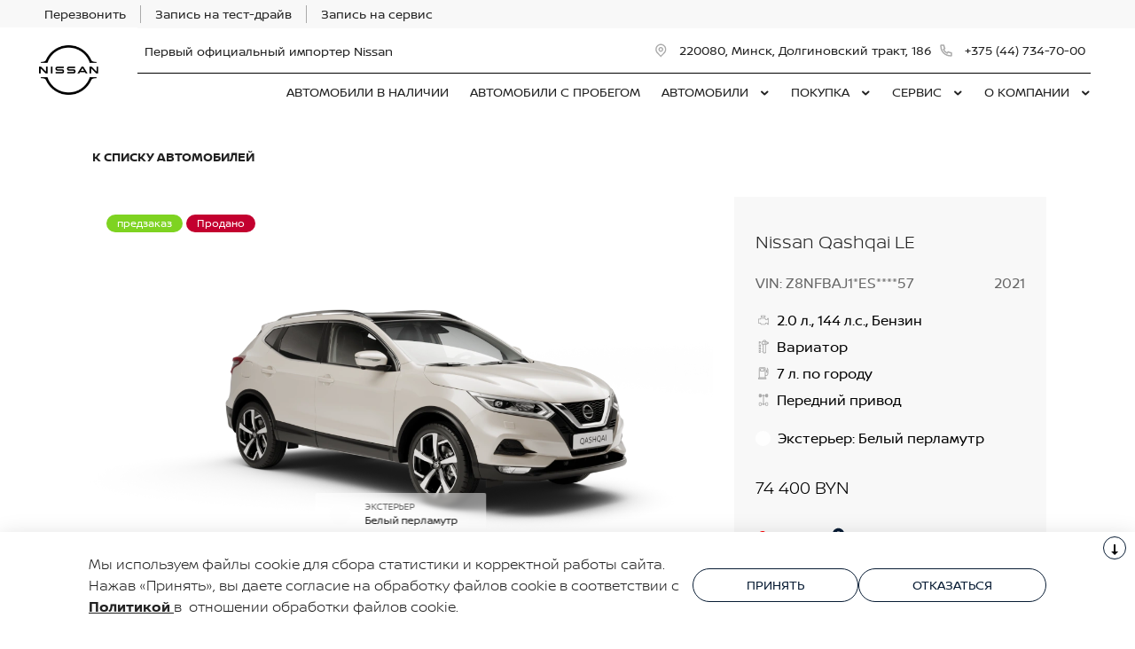

--- FILE ---
content_type: text/html; charset=UTF-8
request_url: https://nissan-belarus.by/cars/6197bf24ac2c780001bb86d9/
body_size: 38716
content:
<!doctype html><html class="no-animation no-transition" lang="ru" prefix="og: https://ogp.me/ns#" data-scheme-name="nissan"><head><meta charset="utf-8"><meta http-equiv="x-ua-compatible" content="ie=edge"><meta name="viewport" content="width=device-width,initial-scale=1,shrink-to-fit=no,maximum-scale=1"><script>(function() {
          // Детект Safari
          var isSafari = /^((?!chrome|android).)*safari/i.test(navigator.userAgent);
      
          if (isSafari) {
              // При возврате из bfcache - перезагрузка
              window.addEventListener('pageshow', function(event) {
                  if (event.persisted) {
                      console.log('Safari bfcache reload');
                      window.location.reload();
                  }
              });
              
              // Отключаем bfcache через unload
              window.addEventListener('unload', function() {});
          }
      })();</script><title>Nissan Qashqai LE продан</title><link rel="stylesheet" href="https://cdn2.kodixauto.ru/projects/nissan/v1.362.0/build/assets/css/style.dws.5dd98599be5567a7f60c02aa5915d577bd2e3d09.css"><script>window['@kodix'] || (window['@kodix'] = {});
      Object.assign(window['@kodix'], {coreVersion: 'golf'});</script><link rel="apple-touch-icon" sizes="180x180" href="https://cdn2.kodixauto.ru/projects/nissan/v1.362.0/build/assets/favicon/apple-touch-icon.png"><link rel="icon" type="image/png" sizes="192x192" href="https://cdn2.kodixauto.ru/projects/nissan/v1.362.0/build/assets/favicon/favicon.png"><script src="https://pixel.udpauto.ru/claim?nogtm" async></script>
		<script>localStorage.setItem("KDX_ANALYTICS", JSON.stringify({"metrics":{"google_analytics":[],"yandex_metrica":[{"value":"97926739","origin":false}],"google_tag_manager":[{"value":"GTM-5BDCX3C","origin":false}],"google_analytics_4":[],"udp_metrica":{"enabled":true,"clickmap":true}}}))</script>
		<script>window["KDX_ANALYTICS"] = {"metrics":{"google_analytics":[],"yandex_metrica":[{"value":"97926739","origin":false}],"google_tag_manager":[{"value":"GTM-5BDCX3C","origin":false}],"google_analytics_4":[],"udp_metrica":{"enabled":true,"clickmap":true}}};</script>
		<meta name="facebook-domain-verification" content="q92tschj0ogvoma6i3ylfwv50x45sj" />
		<meta name="description" content="Nissan Qashqai LE продан"/>
		<link rel="canonical" href="https://nissan-belarus.by/cars/6197bf24ac2c780001bb86d9/"/>
		<meta name="page_id" content="6197bf24181ce50791aa6903"/>
		<meta name="page_is_generated" content="true"/>
		<meta name="check_site_id" content="4695f3"/><script>window.initGoogleTagManager = () => {(function(w,d,s,l,i){w[l]=w[l]||[];w[l].push({'gtm.start':
            new Date().getTime(),event:'gtm.js'});var f=d.getElementsByTagName(s)[0],
            j=d.createElement(s),dl=l!='dataLayer'?'&l='+l:'';j.async=true;j.src=
            '//www.googletagmanager.com/gtm.js?id='+i+dl;f.parentNode.insertBefore(j,f);
            })(window,document,'script','dataLayer','GTM-5BDCX3C');};window.disableGoogleTagManager = () => {
                    window.dataLayer = window.dataLayer || [];
                    function gtag() { dataLayer.push(arguments); }

                    gtag('consent', 'update', {
                      'ad_storage': 'denied',
                      'analytics_storage': 'denied'
                    });};</script></head><body><div class="page-wrapper"><header class="main-header"><noscript><iframe src="https://www.googletagmanager.com/ns.html?id=GTM-5BDCX3C"
                  height="0" width="0" style="display:none;visibility:hidden"></iframe></noscript><script type="text/javascript">window.initYandexCounters = () => {
            (function(m,e,t,r,i,k,a){m[i]=m[i]||function(){(m[i].a=m[i].a||[]).push(arguments)};
            m[i].l=1*new Date();k=e.createElement(t),a=e.getElementsByTagName(t)[0],k.async=1,k.src=r,a.parentNode.insertBefore(k,a)})
            (window, document, "script", "https://mc.yandex.ru/metrika/tag.js", "ym");
            ym('97926739', "init", {"accurateTrackBounce":true,"clickmap":true,"defer":false,"trackHash":false,"trackLinks":true,"webvisor":false});};</script><script src="https://cdn2.kodixauto.ru/projects/udp-analytics/v0.9.37/udp-analytics.js"></script><script type="text/javascript">window.initUdpMetrica = () => {document.dispatchEvent(new Event('@udp-metrica.init-click-collection'));}</script><script type="text/javascript">window.initAllCounters = () => {window.initYandexCounters();window.initGoogleTagManager();window.initUdpMetrica();};window.disableAllCounters = () => {window.disableGoogleTagManager();}</script><!-- generated=1768476104062 -->
<div class="section" data-section-id="MKFD0F42Z33VK7BTIB" data-section-name="gnr_n101-00" data-offset-top="none" data-offset-bottom="none" data-background-color="bg_white" data-align-title="left"><script async>(window['__PRELOADED_DATA__'] || (window['__PRELOADED_DATA__'] = {})), (window['__PRELOADED_DATA__']['MKFD0F42Z33VK7BTIB'] = `${JSON.stringify({"container":true,"containerAlign":"left","ctaPanel":{"maxItems":5,"items":[{"link":{"id":"","url":"/feedback/","value":"Перезвонить","noindex":false,"attributes":{}}},{"link":{"id":"","url":"/purchase/new-cars/signing-for-test-drive/","value":"Запись на тест-драйв","noindex":false,"attributes":{}}},{"link":{"id":"","url":"/owners/service/signing-for-service/","value":"Запись на сервис","noindex":false,"attributes":{}}}]},"$$name":"gnr_n101-00"}).replace(/</g, '\\u003c')}`);</script><div class="section__container"><div class="section__body"><div class="component-root" data-component-name="gnr_n101-00"><div class="gnr n101-00 has-container" data-container-align="left" data-reactroot=""><div class="n101-00__container"><div class="n101-00__cta"><div class="atm u104-00" data-icon-position="left"><a class="u104-00__inner" href="/feedback/" target="_blank"><span class="u104-00__content">Перезвонить</span></a></div><div class="atm u104-00" data-icon-position="left"><a class="u104-00__inner" href="/purchase/new-cars/signing-for-test-drive/" target="_blank"><span class="u104-00__content">Запись на тест-драйв</span></a></div><div class="atm u104-00" data-icon-position="left"><a class="u104-00__inner" href="/owners/service/signing-for-service/" target="_blank"><span class="u104-00__content">Запись на сервис</span></a></div></div></div></div></div></div></div></div><!-- generated=1768476104066 -->
<div class="section" data-section-id="MKFD0F8BD4YROD0M0A" data-section-name="gnr_n102-00" data-offset-top="none" data-offset-bottom="none" data-background-color="bg_dark" data-align-title="left"><script async>(window['__PRELOADED_DATA__'] || (window['__PRELOADED_DATA__'] = {})), (window['__PRELOADED_DATA__']['MKFD0F8BD4YROD0M0A'] = `${JSON.stringify({"burgerBreakpoint":"","hideIconLabelsBreakpoint":"","brandLogoPosition":"left","stickGeolocation":false,"menuType":"default","brandLogo":{"link":{"id":"","url":"/","value":"На главную","noindex":false,"attributes":{}},"image":{"src":"https://cdn.kodixauto.ru/media/image/5f16ccbcb55f740001be2bfe","srcMobile":"https://cdn.kodixauto.ru/media/image/61924ac5cd5c20b577809d1a","alt":"","title":""}},"labels":{"errorMessages":{"connection":"Извините, сервис недоступен. Повторите попытку позднее или выберите город из списка","chooseCity":"Извините, ошибка выбора города. Выберите город из списка"},"geo":{"title":"Вы находитесь здесь &ndash;","cityLabelNotFoundGeo":"Вся Россия","buttons":{"yes":"Да","no":"Нет, другой"}}},"additionalLogo":{"link":{"id":"","url":"/","value":"На главную (доп. лого)","noindex":false,"attributes":{}},"image":{"src":"","srcMobile":""}},"maxItemContacts":4,"contacts":[{"address":{"order":"1","icon":{"family":"base","name":"placeholder","size":"6"},"attributes":{"data-show-mobile":true,"data-multidealer-target":true},"link":{"id":"","url":"https://maps.yandex.ru/?text=53.96881161647138,27.54199995767212","value":"220080, Минск, Долгиновский тракт, 186","noindex":true,"attributes":{"target":"_blank"}}},"phone":{"type":"phone","order":"2","phoneTooltipEnabled":false,"subItems":[{"icon":{"family":"base","name":"phone","size":"6"},"link":{"url":"tel:+375447347000","value":"+375 (44) 734-70-00","noindex":true,"attributes":{"target":"_self"}},"attributes":{"data-show-mobile":true}}]}}],"isUseCustomDealerBlock":false,"isUseCustomDealerBlockMultidealer":false,"shouldFixMobileMenuOnScroll":false,"dealerLogo":{"link":{"id":"","url":"/","value":"","noindex":false,"attributes":{"title":"На главную"}},"text":{"value":"Первый официальный импортер Nissan"}},"$$name":"gnr_n102-00"}).replace(/</g, '\\u003c')}`);</script><div class="section__container"><div class="section__body"><div class="component-root" data-component-name="gnr_n102-00"><div class="gnr n102-00" data-brand-logo-position="left" data-stick-geolocation="false" data-menu-type="default" data-fix-menu="false" data-reactroot=""><div class="n102-00__wrapper"><div class="n102-00__container"><div class="n102-00__dealer-logo"><div class="atm u113-00"><a class="u113-00__link" href="/" title=""><span class="u113-00__link-inner"><span class="u113-00__text-logo">Первый официальный импортер Nissan</span></span></a></div></div><div class="n102-00__contacts" style="height:68px"><div class="n102-00__contact-wrapper"><span data-model-line-field="" class="n102-00__location-wrapper"><div class="atm u104-00" data-icon-position="left" data-show-mobile="true" data-multidealer-target="true"><a class="u104-00__inner" href="https://maps.yandex.ru/?text=53.96881161647138,27.54199995767212" target="_blank" rel="nofollow noopener"><span class="atm u103-00"><svg width="24" height="24" viewBox="0 0 24 24" fill="none" xmlns="http://www.w3.org/2000/svg" class="u103-00__icon icon-base--placeholder"><path fill-rule="evenodd" clip-rule="evenodd" d="M12.3125 18.6572L16.3344 14.5565C18.5553 12.2918 18.5552 8.62018 16.3341 6.35562C14.113 4.09107 10.512 4.09107 8.2909 6.35562C6.06981 8.62018 6.06969 12.2918 8.29063 14.5565L12.3125 18.6572ZM12.3125 21L7.14175 15.7279C4.28607 12.8162 4.28609 8.09543 7.14179 5.18376C9.9975 2.27208 14.6275 2.27208 17.4832 5.18376C20.3389 8.09543 20.3389 12.8162 17.4832 15.7279L12.3125 21ZM12.3125 12.1126C13.21 12.1126 13.9375 11.3708 13.9375 10.4558C13.9375 9.54072 13.21 8.79893 12.3125 8.79893C11.415 8.79893 10.6875 9.54072 10.6875 10.4558C10.6875 11.3708 11.415 12.1126 12.3125 12.1126ZM12.3125 13.7695C10.5176 13.7695 9.0625 12.2859 9.0625 10.4558C9.0625 8.62567 10.5176 7.14207 12.3125 7.14207C14.1074 7.14207 15.5625 8.62567 15.5625 10.4558C15.5625 12.2859 14.1074 13.7695 12.3125 13.7695Z" fill="currentColor"></path></svg></span><span class="u104-00__content">220080, Минск, Долгиновский тракт, 186</span></a></div></span><div class="atm u104-00" data-icon-position="left" data-name-field="phone"><a class="u104-00__inner" href="tel:+375447347000" target="_blank" rel="nofollow noopener"><span class="atm u103-00"><svg width="24" height="24" viewBox="0 0 24 24" fill="none" xmlns="http://www.w3.org/2000/svg" class="u103-00__icon icon-base--phone"><path fill-rule="evenodd" clip-rule="evenodd" d="M9.65867 10.8284C10.4927 12.2938 11.7062 13.5073 13.1716 14.3413L13.9573 13.2409C14.2189 12.8747 14.7128 12.7617 15.1076 12.9778C16.3647 13.6648 17.7531 14.078 19.1813 14.1902C19.6436 14.2269 20 14.6127 20 15.0764V19.0427C20 19.4986 19.6553 19.8806 19.2018 19.9271C18.7307 19.976 18.256 20 17.7778 20C10.1689 20 4 13.8311 4 6.22222C4 5.744 4.024 5.26933 4.07289 4.79822C4.11939 4.34471 4.50145 4 4.95733 4H8.92356C9.38729 4 9.77314 4.35639 9.80978 4.81867C9.92198 6.24693 10.3352 7.63527 11.0222 8.89244C11.2383 9.28718 11.1253 9.78114 10.7591 10.0427L9.65867 10.8284ZM7.41689 10.2444L9.10578 9.03822C8.62647 8.00364 8.29809 6.90564 8.13067 5.77778H5.78667C5.78133 5.92533 5.77867 6.07378 5.77867 6.22222C5.77778 12.8498 11.1502 18.2222 17.7778 18.2222C17.9262 18.2222 18.0747 18.2196 18.2222 18.2133V15.8693C17.0944 15.7019 15.9964 15.3735 14.9618 14.8942L13.7556 16.5831C13.2699 16.3944 12.7982 16.1716 12.344 15.9164L12.2924 15.8871C10.549 14.8949 9.10514 13.451 8.11289 11.7076L8.08356 11.656C7.82836 11.2018 7.60559 10.7301 7.41689 10.2444Z" fill="currentColor"></path></svg></span><span class="u104-00__content">+375 (44) 734-70-00</span></a></div></div></div><div class="n102-00__brand-logo"><div class="atm u113-00"><a class="u113-00__link" href="/" title="На главную"><span class="u113-00__link-inner"><span class="u113-00__image-logo"><img class="u113-00__logo u113-00__logo--desktop" src="https://cdn.kodixauto.ru/media/image/5f16ccbcb55f740001be2bfe" alt="" title=""/><img class="u113-00__logo u113-00__logo--mobile" src="https://cdn.kodixauto.ru/media/image/61924ac5cd5c20b577809d1a" alt="" title=""/></span></span></a></div></div></div></div></div></div></div></div></div><!-- generated=1768476104073 -->
<div class="section" data-section-id="MKFD0K783S95XIA8FC2" data-section-name="gnr_n103-00" data-offset-top="none" data-offset-bottom="none" data-background-color="bg_white" data-align-title="left"><script async>(window['__PRELOADED_DATA__'] || (window['__PRELOADED_DATA__'] = {})), (window['__PRELOADED_DATA__']['MKFD0K783S95XIA8FC2'] = `${JSON.stringify({"container":true,"menuType":"default","disableDesktopMenu":false,"items":[{"id":"5f759e3061d22c0001ae76d2","active":false,"hasChildren":false,"link":{"id":"","url":"/cars/","value":"АВТОМОБИЛИ В НАЛИЧИИ","noindex":false,"attributes":{}}},{"id":"5f759e7261d22c0001ae76d4","active":false,"hasChildren":false,"link":{"id":"","url":"/used/","value":"АВТОМОБИЛИ С ПРОБЕГОМ ","noindex":false,"attributes":{}}},{"id":"5f3e56a86dee2500013dd47a","active":false,"hasChildren":true,"link":{"id":"","url":"/models/","value":"АВТОМОБИЛИ","noindex":false,"attributes":{}}},{"id":"5f3e56a96dee2500013dd487","active":false,"hasChildren":true,"link":{"id":"","url":"/purchase/","value":"ПОКУПКА","noindex":false,"attributes":{}}},{"id":"5f3e56a86dee2500013dd47f","active":false,"hasChildren":true,"link":{"id":"","url":"/owners/","value":"СЕРВИС","noindex":false,"attributes":{}}},{"id":"5f3e56a96dee2500013dd496","active":false,"hasChildren":true,"link":{"id":"","url":"/about/","value":"О КОМПАНИИ","noindex":false,"attributes":{}}}],"$$name":"gnr_n103-00"}).replace(/</g, '\\u003c')}`);</script><div class="section__container"><div class="section__body"><div class="component-root" data-component-name="gnr_n103-00"></div></div></div></div>
<div class="section" data-section-id="MKFD0K7AXMS5UEPWI4" data-section-name="gnr_n104-00" data-offset-top="none" data-offset-bottom="none" data-background-color="bg_white" data-align-title="left"><script async>(window['__PRELOADED_DATA__'] || (window['__PRELOADED_DATA__'] = {})), (window['__PRELOADED_DATA__']['MKFD0K7AXMS5UEPWI4'] = `${JSON.stringify({"menuType":"default","mobileMenu":{"backButton":"Назад","menuComingOut":"left","sections":[{"id":"5f759e3061d22c0001ae76d2","link":{"id":"5f759e3061d22c0001ae76d2","url":"/cars/","value":"АВТОМОБИЛИ В НАЛИЧИИ"}},{"id":"5f759e7261d22c0001ae76d4","link":{"id":"5f759e7261d22c0001ae76d4","url":"/used/","value":"АВТОМОБИЛИ С ПРОБЕГОМ "}},{"id":"5f3e56a86dee2500013dd47a","link":{"id":"5f3e56a86dee2500013dd47a","url":"/models/","value":"АВТОМОБИЛИ"},"children":{"tabs":{"container":{"head":true,"content":false},"items":[{"id":"menu-models-97400483","active":true,"title":{"value":"Новые автомобили"},"content":{"cards":[{"image":{"source":{"baseUrl":"https://cdn.kodixauto.ru/media/image","resizeUrl":"https://cdn.kodixauto.ru/media/resized_image","id":"659e99d603d37928271075d7","webp":true},"lazy":true,"alt":"","title":"","fit":"cover","ratio":"16x9","attributes":{}},"title":{"tag":"h5","visualTag":"h5","semantic":false,"weight":300,"text":{"value":"X-TRAIL","attributes":{}},"attributes":{}},"price":{"value":""},"link":{"id":"","url":"/cars/novii-nissan-xtrail/","value":"","noindex":false,"attributes":{}}},{"image":{"source":{"baseUrl":"https://cdn.kodixauto.ru/media/image","resizeUrl":"https://cdn.kodixauto.ru/media/resized_image","id":"659e99fd03d37928271075eb","webp":true},"lazy":true,"alt":"","title":"","fit":"cover","ratio":"16x9","attributes":{}},"title":{"tag":"h5","visualTag":"h5","semantic":false,"weight":300,"text":{"value":"ARIYA","attributes":{}},"attributes":{}},"price":{"value":""},"link":{"id":"","url":"/cars/nissan-ariya-uzhe-v-prodazhe-/","value":"","noindex":false,"attributes":{}}},{"image":{"source":{"baseUrl":"https://cdn.kodixauto.ru/media/image","resizeUrl":"https://cdn.kodixauto.ru/media/resized_image","id":"659e9a1a03d37928271075f6","webp":true},"lazy":true,"alt":"","title":"","fit":"cover","ratio":"16x9","attributes":{}},"title":{"tag":"h5","visualTag":"h5","semantic":false,"weight":300,"text":{"value":"SYLPHY","attributes":{}},"attributes":{}},"price":{"value":""},"link":{"id":"","url":"/cars/novii-nissan-sylphy/","value":"","noindex":false,"attributes":{}}},{"image":{"source":{"baseUrl":"https://cdn.kodixauto.ru/media/image","resizeUrl":"https://cdn.kodixauto.ru/media/resized_image","id":"68711226cd2bf950323cbc49","webp":true},"lazy":true,"alt":"","title":"","fit":"cover","ratio":"","attributes":{}},"title":{"tag":"h5","visualTag":"h5","semantic":false,"weight":300,"text":{"value":"N7","attributes":{}},"attributes":{}},"price":{"value":""},"link":{"id":"","url":"/cars/nissan-n7/","value":"","noindex":false,"attributes":{}}}]}}]}}},{"id":"5f3e56a96dee2500013dd487","link":{"id":"5f3e56a96dee2500013dd487","url":"/purchase/","value":"ПОКУПКА"},"children":[{"id":"5f3e56a96dee2500013dd4b2","link":{"id":"5f3e56a96dee2500013dd4b2","url":"/purchase/programmy-nissan/","value":"Программы Nissan"},"children":[{"id":"668d050bb594f1677497b7ef","link":{"id":"668d050bb594f1677497b7ef","url":"/purchase/programmy-nissan/finance/","value":"Nissan Financial Services"}}]},{"id":"5f3e56a96dee2500013dd48a","link":{"id":"5f3e56a96dee2500013dd48a","url":"/purchase/new-cars/","value":"Новые автомобили"},"children":[{"id":"64dcbc6949ff909d1c5b68e8","link":{"id":"64dcbc6949ff909d1c5b68e8","url":"/purchase/new-cars/signing-for-test-drive/","value":"Запись на тест-драйв"}}]},{"id":"5f3e56a96dee2500013dd488","link":{"id":"5f3e56a96dee2500013dd488","url":"/purchase/corporate/","value":"Корпоративным клиентам"}}]},{"id":"5f3e56a86dee2500013dd47f","link":{"id":"5f3e56a86dee2500013dd47f","url":"/owners/","value":"СЕРВИС"},"children":[{"id":"61973933b69b92f1f932dbd0","link":{"id":"61973933b69b92f1f932dbd0","url":"/owners/service-campaigns/","value":"Отзывные кампании"}},{"id":"5f3e56a86dee2500013dd482","link":{"id":"5f3e56a86dee2500013dd482","url":"/owners/service/","value":"Услуги"},"children":[{"id":"636b7fe341d9cc1db346f393","link":{"id":"636b7fe341d9cc1db346f393","url":"/owners/service/sezonnaya-avtomobilnaya-proverka/","value":"Сезонная автомобильная проверка"}},{"id":"5f3e56a86dee2500013dd483","link":{"id":"5f3e56a86dee2500013dd483","url":"/owners/service/signing-for-service/","value":"Заявка на сервис"}},{"id":"5f3e56aa6dee2500013dd4e1","link":{"id":"5f3e56aa6dee2500013dd4e1","url":"/owners/service/addvehicle/","value":"Услуга «Подменный автомобиль»"}},{"id":"5f3e56aa6dee2500013dd4e0","link":{"id":"5f3e56aa6dee2500013dd4e0","url":"/owners/service/warranties/","value":"Гарантийная политика Nissan"}}]},{"id":"5f3e56a96dee2500013dd48d","link":{"id":"5f3e56a96dee2500013dd48d","url":"/owners/carcare-specials/","value":"Акции Сервиса"},"children":[{"id":"67220067b70d3f57250f9ec9","link":{"id":"67220067b70d3f57250f9ec9","url":"/owners/carcare-specials/-vigoda-na-kompleksnuyu-moiku-avtomobilya-30/","value":" Выгода на комплексную мойку автомобиля 30%"}},{"id":"60b6405ee95f1102460b5376","link":{"id":"60b6405ee95f1102460b5376","url":"/owners/carcare-specials/seasoncompany/","value":"Зимняя акция: замена масла от 199 руб."}},{"id":"60b744dcccfbeb311cd5777e","link":{"id":"60b744dcccfbeb311cd5777e","url":"/owners/carcare-specials/dezinfekciya/","value":"Дезинфекция салона автомобиля"}},{"id":"6721e639613cf6cdccd4bc6c","link":{"id":"6721e639613cf6cdccd4bc6c","url":"/owners/carcare-specials/shinomontazh-s-vigodoi-99-pri-pokupke-diskov-v-draivmotors/","value":"Шиномонтаж с выгодой 99%. При покупке дисков в ДрайвМоторс."}},{"id":"679c88bb9e8d087f24a201b3","link":{"id":"679c88bb9e8d087f24a201b3","url":"/owners/carcare-specials/rusifikatsiya-pribornoi-paneli-/","value":"Русификация приборной панели "}},{"id":"60b63e07e95f1102460b536a","link":{"id":"60b63e07e95f1102460b536a","url":"/owners/carcare-specials/maslyaniy_servis/","value":"Специальное предложение на замену масла в вариаторе"}},{"id":"60b74714ccfbeb311cd5778b","link":{"id":"60b74714ccfbeb311cd5778b","url":"/owners/carcare-specials/tehosmotr/","value":"Гостехосмотр с ДрайвМоторс"}}]},{"id":"5f3e56aa6dee2500013dd4ba","link":{"id":"5f3e56aa6dee2500013dd4ba","url":"/owners/accessories/","value":"Аксессуары"}}]},{"id":"5f3e56a96dee2500013dd496","link":{"id":"5f3e56a96dee2500013dd496","url":"/about/","value":"О КОМПАНИИ"},"children":[{"id":"5f3e56a96dee2500013dd49b","link":{"id":"5f3e56a96dee2500013dd49b","url":"/about/dealer-news/","value":"Новости дилера"},"children":[{"id":"63bd2f15ded2bbe0c117106d","link":{"id":"63bd2f15ded2bbe0c117106d","url":"/about/dealer-news/remont-variatora-cvt/","value":"Ремонт вариатора CVT"}},{"id":"632d738ab7972d1f4799f79d","link":{"id":"632d738ab7972d1f4799f79d","url":"/about/dealer-news/korporativnaya-kultura-/","value":"Корпоративная культура "}},{"id":"63653e45c2457cd9f3697ea4","link":{"id":"63653e45c2457cd9f3697ea4","url":"/about/dealer-news/rassrochka-na-avtomobili-s-probegom/","value":"Финансирование новых авто"}}]},{"id":"5f6c2e4061d22c0001ae58d4","link":{"id":"5f6c2e4061d22c0001ae58d4","url":"/about/events/","value":"Мероприятия"}},{"id":"5f6c24ab09c56a0001f60147","link":{"id":"5f6c24ab09c56a0001f60147","url":"/about/staff/","value":"Сотрудники"}},{"id":"5f6c370961d22c0001ae58dc","link":{"id":"5f6c370961d22c0001ae58dc","url":"/about/vacancies/","value":"Вакансии"}},{"id":"5f6c224a09c56a0001f60142","link":{"id":"5f6c224a09c56a0001f60142","url":"/about/about-us/","value":"О дилерском центре"}},{"id":"5f3e56a96dee2500013dd49c","link":{"id":"5f3e56a96dee2500013dd49c","url":"/about/contact/","value":"Контакты"}},{"id":"67b6ed99b425b63868dae505","link":{"id":"67b6ed99b425b63868dae505","url":"/about/politika-v-otnoshenii-obrabotki-kuki/","value":"Политика ООО “ДрайвМоторс” в отношении обработки и сбора cookie-файлов"}},{"id":"61a0d601edf2df63c1185632","link":{"id":"61a0d601edf2df63c1185632","url":"/about/politika-v-otnoshenii-obrabotki-personalnykh-dannykh/","value":"Политика ООО «ДрайвМоторс» в отношении обработки персональных данных"}}]}]},"desktopMenu":{"sections":[{"id":"5f3e56a86dee2500013dd47a","isModels":true,"data":{"tabs":{"container":{"head":true,"content":false},"items":[{"id":"menu-models-97400483","active":true,"title":{"value":"Новые автомобили"},"content":{"cards":[{"image":{"source":{"baseUrl":"https://cdn.kodixauto.ru/media/image","resizeUrl":"https://cdn.kodixauto.ru/media/resized_image","id":"659e99d603d37928271075d7","webp":true},"lazy":true,"alt":"","title":"","fit":"cover","ratio":"16x9","attributes":{}},"title":{"tag":"h5","visualTag":"h5","semantic":false,"weight":300,"text":{"value":"X-TRAIL","attributes":{}},"attributes":{}},"price":{"value":""},"link":{"id":"","url":"/cars/novii-nissan-xtrail/","value":"","noindex":false,"attributes":{}}},{"image":{"source":{"baseUrl":"https://cdn.kodixauto.ru/media/image","resizeUrl":"https://cdn.kodixauto.ru/media/resized_image","id":"659e99fd03d37928271075eb","webp":true},"lazy":true,"alt":"","title":"","fit":"cover","ratio":"16x9","attributes":{}},"title":{"tag":"h5","visualTag":"h5","semantic":false,"weight":300,"text":{"value":"ARIYA","attributes":{}},"attributes":{}},"price":{"value":""},"link":{"id":"","url":"/cars/nissan-ariya-uzhe-v-prodazhe-/","value":"","noindex":false,"attributes":{}}},{"image":{"source":{"baseUrl":"https://cdn.kodixauto.ru/media/image","resizeUrl":"https://cdn.kodixauto.ru/media/resized_image","id":"659e9a1a03d37928271075f6","webp":true},"lazy":true,"alt":"","title":"","fit":"cover","ratio":"16x9","attributes":{}},"title":{"tag":"h5","visualTag":"h5","semantic":false,"weight":300,"text":{"value":"SYLPHY","attributes":{}},"attributes":{}},"price":{"value":""},"link":{"id":"","url":"/cars/novii-nissan-sylphy/","value":"","noindex":false,"attributes":{}}},{"image":{"source":{"baseUrl":"https://cdn.kodixauto.ru/media/image","resizeUrl":"https://cdn.kodixauto.ru/media/resized_image","id":"68711226cd2bf950323cbc49","webp":true},"lazy":true,"alt":"","title":"","fit":"cover","ratio":"","attributes":{}},"title":{"tag":"h5","visualTag":"h5","semantic":false,"weight":300,"text":{"value":"N7","attributes":{}},"attributes":{}},"price":{"value":""},"link":{"id":"","url":"/cars/nissan-n7/","value":"","noindex":false,"attributes":{}}}]}}]}}},{"id":"5f3e56a96dee2500013dd487","isModels":false,"data":{"columns":[{"sections":[{"id":"5f3e56a96dee2500013dd4b2","title":{"id":"","url":"/purchase/programmy-nissan/","value":"Программы Nissan","noindex":false,"attributes":{}},"items":[{"id":"668d050bb594f1677497b7ef","url":"/purchase/programmy-nissan/finance/","value":"Nissan Financial Services","noindex":false,"attributes":{}}]}]},{"sections":[{"id":"5f3e56a96dee2500013dd48a","title":{"id":"","url":"/purchase/new-cars/","value":"Новые автомобили","noindex":false,"attributes":{}},"items":[{"id":"64dcbc6949ff909d1c5b68e8","url":"/purchase/new-cars/signing-for-test-drive/","value":"Запись на тест-драйв","noindex":false,"attributes":{}}]}]},{"sections":[{"id":"5f3e56a96dee2500013dd488","title":{"id":"","url":"/purchase/corporate/","value":"Корпоративным клиентам","noindex":false,"attributes":{}},"items":[]}]}]}},{"id":"5f3e56a86dee2500013dd47f","isModels":false,"data":{"columns":[{"sections":[{"id":"61973933b69b92f1f932dbd0","title":{"id":"","url":"/owners/service-campaigns/","value":"Отзывные кампании","noindex":false,"attributes":{}},"items":[]}]},{"sections":[{"id":"5f3e56a86dee2500013dd482","title":{"id":"","url":"/owners/service/","value":"Услуги","noindex":false,"attributes":{}},"items":[{"id":"636b7fe341d9cc1db346f393","url":"/owners/service/sezonnaya-avtomobilnaya-proverka/","value":"Сезонная автомобильная проверка","noindex":false,"attributes":{}},{"id":"5f3e56a86dee2500013dd483","url":"/owners/service/signing-for-service/","value":"Заявка на сервис","noindex":false,"attributes":{}},{"id":"5f3e56aa6dee2500013dd4e1","url":"/owners/service/addvehicle/","value":"Услуга «Подменный автомобиль»","noindex":false,"attributes":{}},{"id":"5f3e56aa6dee2500013dd4e0","url":"/owners/service/warranties/","value":"Гарантийная политика Nissan","noindex":false,"attributes":{}}]}]},{"sections":[{"id":"5f3e56a96dee2500013dd48d","title":{"id":"","url":"/owners/carcare-specials/","value":"Акции Сервиса","noindex":false,"attributes":{}},"items":[{"id":"67220067b70d3f57250f9ec9","url":"/owners/carcare-specials/-vigoda-na-kompleksnuyu-moiku-avtomobilya-30/","value":" Выгода на комплексную мойку автомобиля 30%","noindex":false,"attributes":{}},{"id":"60b6405ee95f1102460b5376","url":"/owners/carcare-specials/seasoncompany/","value":"Зимняя акция: замена масла от 199 руб.","noindex":false,"attributes":{}},{"id":"60b744dcccfbeb311cd5777e","url":"/owners/carcare-specials/dezinfekciya/","value":"Дезинфекция салона автомобиля","noindex":false,"attributes":{}},{"id":"6721e639613cf6cdccd4bc6c","url":"/owners/carcare-specials/shinomontazh-s-vigodoi-99-pri-pokupke-diskov-v-draivmotors/","value":"Шиномонтаж с выгодой 99%. При покупке дисков в ДрайвМоторс.","noindex":false,"attributes":{}},{"id":"679c88bb9e8d087f24a201b3","url":"/owners/carcare-specials/rusifikatsiya-pribornoi-paneli-/","value":"Русификация приборной панели ","noindex":false,"attributes":{}},{"id":"60b63e07e95f1102460b536a","url":"/owners/carcare-specials/maslyaniy_servis/","value":"Специальное предложение на замену масла в вариаторе","noindex":false,"attributes":{}},{"id":"60b74714ccfbeb311cd5778b","url":"/owners/carcare-specials/tehosmotr/","value":"Гостехосмотр с ДрайвМоторс","noindex":false,"attributes":{}}]}]},{"sections":[{"id":"5f3e56aa6dee2500013dd4ba","title":{"id":"","url":"/owners/accessories/","value":"Аксессуары","noindex":false,"attributes":{}},"items":[]}]}]}},{"id":"5f3e56a96dee2500013dd496","isModels":false,"data":{"columns":[{"sections":[{"id":"5f3e56a96dee2500013dd49b","title":{"id":"","url":"/about/dealer-news/","value":"Новости дилера","noindex":false,"attributes":{}},"items":[{"id":"63bd2f15ded2bbe0c117106d","url":"/about/dealer-news/remont-variatora-cvt/","value":"Ремонт вариатора CVT","noindex":false,"attributes":{}},{"id":"632d738ab7972d1f4799f79d","url":"/about/dealer-news/korporativnaya-kultura-/","value":"Корпоративная культура ","noindex":false,"attributes":{}},{"id":"63653e45c2457cd9f3697ea4","url":"/about/dealer-news/rassrochka-na-avtomobili-s-probegom/","value":"Финансирование новых авто","noindex":false,"attributes":{}}]},{"id":"5f6c224a09c56a0001f60142","title":{"id":"","url":"/about/about-us/","value":"О дилерском центре","noindex":false,"attributes":{}},"items":[]}]},{"sections":[{"id":"5f6c2e4061d22c0001ae58d4","title":{"id":"","url":"/about/events/","value":"Мероприятия","noindex":false,"attributes":{}},"items":[]},{"id":"5f3e56a96dee2500013dd49c","title":{"id":"","url":"/about/contact/","value":"Контакты","noindex":false,"attributes":{}},"items":[]}]},{"sections":[{"id":"5f6c24ab09c56a0001f60147","title":{"id":"","url":"/about/staff/","value":"Сотрудники","noindex":false,"attributes":{}},"items":[]},{"id":"67b6ed99b425b63868dae505","title":{"id":"","url":"/about/politika-v-otnoshenii-obrabotki-kuki/","value":"Политика ООО “ДрайвМоторс” в отношении обработки и сбора cookie-файлов","noindex":false,"attributes":{}},"items":[]}]},{"sections":[{"id":"5f6c370961d22c0001ae58dc","title":{"id":"","url":"/about/vacancies/","value":"Вакансии","noindex":false,"attributes":{}},"items":[]},{"id":"61a0d601edf2df63c1185632","title":{"id":"","url":"/about/politika-v-otnoshenii-obrabotki-personalnykh-dannykh/","value":"Политика ООО «ДрайвМоторс» в отношении обработки персональных данных","noindex":false,"attributes":{}},"items":[]}]}]}}]},"cta":[],"contacts":[{"phone":{"type":"phone","icon":{"family":"base","name":"phone","size":"6"},"iconPosition":"left","link":{"url":"tel:+375447347000","value":"+375 (44) 734-70-00","noindex":true}},"email":{"type":"email","icon":{"family":"base","name":"mail","size":"6"},"iconPosition":"left","link":{"url":"mailto:info@nissan-belarus.by","value":"info@nissan-belarus.by","noindex":true}},"time":{"icon":{"family":"base","name":"time","size":"6"},"type":"time","iconPosition":"left","text":{"value":"пн - вс: с 08:00 до 20:00"}},"address":{"type":"address","icon":{"family":"base","name":"placeholder","size":"6"},"iconPosition":"left","attributes":{"data-multidealer-target":true},"link":{"id":"","url":"https://maps.yandex.ru/?text=53.96881161647138,27.54199995767212","value":"220080, Минск, Долгиновский тракт, 186","noindex":true,"attributes":{"target":"_blank"}}}}],"callTrackingData":{},"collapseMenuInDesktop":false,"$$name":"gnr_n104-00"}).replace(/</g, '\\u003c')}`);</script><div class="section__container"><div class="section__body"><div class="component-root" data-component-name="gnr_n104-00"><div class="gnr n104-00 is-desktop" data-menu-type="default" data-burger-breakpoint="" data-hide-icon-labels-breakpoint=""></div></div></div></div></div><!-- generated=1768476104070 -->
<div class="section" data-section-id="MKFD0F5WM4MRF91NK5" data-section-name="gnr_s102-00" data-offset-top="none" data-offset-bottom="none" data-background-color="bg_white" data-align-title="left"><script async>(window['__PRELOADED_DATA__'] || (window['__PRELOADED_DATA__'] = {})), (window['__PRELOADED_DATA__']['MKFD0F5WM4MRF91NK5'] = `${JSON.stringify({"dealers":[{"modelLine":"","id":"5f3e54b6859a2200015263ba","phone":"tel:+375447347000","displayPhone":"+375 (44) 734-70-00","address":"https://maps.yandex.ru/?text=53.96881161647138,27.54199995767212","displayAddress":"220080, Минск, Долгиновский тракт, 186","email":"mailto:info@nissan-belarus.by","displayEmail":"info@nissan-belarus.by","name":"Первый официальный импортер Nissan","time":"пн - вс: с 08:00 до 20:00"}],"$$name":"gnr_s102-00"}).replace(/</g, '\\u003c')}`);</script><div class="section__container"><div class="section__body"><div class="component-root" data-component-name="gnr_s102-00"><div class="gnr s102-00" data-reactroot=""></div></div></div></div></div><!-- generated=1768476104073 -->
<div class="section" data-section-id="MKFD0F4B2VISQ9381SO" data-section-name="gnr_s101-00" data-offset-top="none" data-offset-bottom="none" data-background-color="bg_white" data-align-title="left"><script async>(window['__PRELOADED_DATA__'] || (window['__PRELOADED_DATA__'] = {})), (window['__PRELOADED_DATA__']['MKFD0F4B2VISQ9381SO'] = `${JSON.stringify({"script":{"value":"\u003c!-- Google Tag Manager (noscript) -->\n\u003cnoscript>\u003ciframe src=\"https://www.googletagmanager.com/ns.html?id=GTM-5BDCX3C\"\nheight=\"0\" width=\"0\" style=\"display:none;visibility:hidden\">\u003c/iframe>\u003c/noscript>\n\u003c!-- End Google Tag Manager (noscript) -->","attributes":{}},"$$name":"gnr_s101-00"}).replace(/</g, '\\u003c')}`);</script><div class="section__container"><div class="section__body"><div class="component-root" data-component-name="gnr_s101-00"><div class="gnr s101-00" data-reactroot=""></div></div></div></div></div><!-- generated=1768476104077 -->
<div class="section" data-section-id="MKFD0F4E2QOQUPIJIU5" data-section-name="gnr_s101-00" data-offset-top="none" data-offset-bottom="none" data-background-color="bg_white" data-align-title="left"><script async>(window['__PRELOADED_DATA__'] || (window['__PRELOADED_DATA__'] = {})), (window['__PRELOADED_DATA__']['MKFD0F4E2QOQUPIJIU5'] = `${JSON.stringify({"script":{"value":"(function(w,d,u){ var s=d.createElement('script');s.async=true;s.src=u+'?'+(Date.now()/180000|0); var h=d.getElementsByTagName('script')[0];h.parentNode.insertBefore(s,h); })(window,document,'https://bitrix.nissan-belarus.by/upload/crm/form/loader_56_h1kyup.js');","attributes":{}},"$$name":"gnr_s101-00"}).replace(/</g, '\\u003c')}`);</script><div class="section__container"><div class="section__body"><div class="component-root" data-component-name="gnr_s101-00"><div class="gnr s101-00" data-reactroot=""></div></div></div></div></div><!-- generated=1768476104080 -->
<div class="section" data-section-id="MKFD0F4I0VK4BXLUXQD" data-section-name="gnr_s101-00" data-offset-top="none" data-offset-bottom="none" data-background-color="bg_white" data-align-title="left"><script async>(window['__PRELOADED_DATA__'] || (window['__PRELOADED_DATA__'] = {})), (window['__PRELOADED_DATA__']['MKFD0F4I0VK4BXLUXQD'] = `${JSON.stringify({"script":{"value":"","attributes":{"src":"https://bitrix.nissan-belarus.by/upload/crm/form/loader_56_h1kyup.js","async":"async"}},"$$name":"gnr_s101-00"}).replace(/</g, '\\u003c')}`);</script><div class="section__container"><div class="section__body"><div class="component-root" data-component-name="gnr_s101-00"><div class="gnr s101-00" data-reactroot=""></div></div></div></div></div></header><main class="main-content"><!-- generated=1767284070272 -->
<div class="section" data-section-id="MJVNB0333KDNI0EBROA" data-section-name="ecom_c101-00" data-offset-top="small" data-offset-bottom="medium" data-background-color="bg_white" data-align-title="left"><script async>(window['__PRELOADED_DATA__'] || (window['__PRELOADED_DATA__'] = {})), (window['__PRELOADED_DATA__']['MJVNB0333KDNI0EBROA'] = `${JSON.stringify({"unstable":false,"localStorageKey":"kodix.ecom-enzo","i18n":{"locale":"ru","currencyCode":"BYN","common":{"monthForms":["месяц","месяца","месяцев"],"yearForms":["год","года","лет"],"from":"от","to":"до","fromV2":"От","toV2":"До","labelShowOnCard":"Показать на карте"}},"stages":[{"id":"CarDetails","active":true,"config":{"getCollapsedCardURL":"/api/cars/collapsed/?car_id=6197bf24ac2c780001bb86d9","hasCollapsedCars":false,"scrollToLocator":true,"backLink":{"iconPosition":"left","icon":"arrow-left","link":{"url":"/cars/","value":"К списку автомобилей"}},"isUserFeaturesEnabled":false,"userFeaturesDisplayMode":"","isComparisonFeaturesEnabled":false,"comparisonUrl":"","carViewSettings":{"isFavoritesButtonWithBorder":false,"isFavoritesButtonPosition":"with_geo","titleTag":"h1","visualTitleTag":"","showLocationAs":"dealers","showPhoneInLocation":false,"isShowFavoriteIcon":false,"images":{"cdnUrl":"https://cdn.kodixauto.ru/media/","show":["stock","dealer"],"ratio":{"x":16,"y":9},"adaptive":{"phone":{"width":720},"phablet":{"width":720},"tablet":{"width":1024},"desktop":{"width":1024},"projectors":{"width":1200}},"webp":true,"altTemplate":"${car.cached_data.brand_name} ${car.cached_data.mark_complectation_name}","titleTemplate":"${car.cached_data.brand_name} ${car.cached_data.mark_complectation_name}","fit":"cover","default":"5f241d0eb55f740001dc4f1d"},"titleTemplate":"${car.restyling_marketing_name} ${car.brand_name} ${car.marketing_complectation_name}","yearTemplate":"VIN: ${car.vin_hidden}","vinTemplate":"${car.year}","specifications":{"engine":"${car.engine.volume} л., ${car.engine.power.horse_power} л.с., ${car.fuel_type}","transmission":"${car.transmission}","fuel":"${car.specifications.fuel_composite.value} л. по городу","wheelDrive":"${car.wheel_drive}"},"price":{"displayLowest":true,"showAsRange":true,"alwaysForceRange":false,"hidePrices":false,"noPriceText":"Узнать цену","disclaimer":{"content":{"final":"Итоговая цена указана со всеми действующими маркетинговыми программами. Подробности уточняйте в дилерском центре.","range":"Итоговая цена указана со всеми действующими маркетинговыми программами. Подробности уточняйте в дилерском центре."},"text":"Подробнее о цене"}},"i18n":{"carAvaiableInDealerships":["Доступен в {count} дилерском центре","Доступен в {count} дилерских центрах","Доступен в {count} дилерских центрах"],"dealers":["{count} дилерский центр","{count} дилерских центра","{count} дилерских центров"],"additionalEquipmentPrice":"Стоимость дополнительного оборудования:","phoneMask":"+7 (000) 000-00-00","moreAboutPrice":"Подробнее о цене","to":"до","from":"от"},"isShowLabel":true},"formReserved":{"id":"avn_form_avito","name":"avn_form","action":"/api/requests/","title":"Полная информация об автомобиле","subtitle":"Вы получите отчёт Автотеки и лист диагностики в WhatsApp, никто не будет беспокоить звонками.","i18n":{"defaultFieldRequiredErrorMessage":"Поле обязательно для заполнения","defaultFieldValidationErrorMessage":"Поле обязательно для заполнения","buttonText":"Отправить","errorMessage":"Ошибка отправки","successMessage":"Отправим отчет Автотеки и лист диагностики в Whatsapp в течение двух часов","subSuccessMessage":"Менеджер перезвонит в течение двух часов"},"groups":[{"type":"text","fields":[{"id":"name","name":"name","value":"","disabled":false,"required":true,"label":"Имя"}]},{"type":"phone","disabled":false,"fields":[{"id":"phone","name":"phone","value":"","type":"text","validation":"phone","required":true,"label":"Телефон","code":"ru"}]},{"type":"checkbox","disabled":false,"fields":[{"id":"processing_of_personal_data","name":"processing_of_personal_data","required":true,"label":"Я согласен с \u003ca href=\"https://www.avito.ru/legal/auto/car-booking/\" class=\"link\" target=\"_blank\">Правилами бронирования автомобиля\u003c/a> и \u003ca href=\"https://www.avito.ru/legal/rules/privacy-policy\" class=\"link\" target=\"_blank\">Политикой обработки данных Авито\u003c/a>","checked":false}]},{"type":"hidden","disabled":false,"fields":[{"name":"car_id","value":"6197bf24ac2c780001bb86d9"}]},{"type":"hidden","disabled":false,"fields":[{"name":"avn_request","value":"avn_request"}]},{"type":"hidden","disabled":false,"fields":[{"name":"type","value":"avn_request"}]},{"type":"hidden","disabled":false,"fields":[{"name":"tag","value":"avito-form"}]},{"type":"hidden","disabled":false,"fields":[{"name":"request_utc_time_offset","value":0}]},{"type":"hidden","disabled":false,"fields":[{"name":"thin_client_form","value":""}]},{"type":"hidden","disabled":false,"fields":[{"name":"dealer_id","value":"5f3e54b6859a2200015263ba"}]},{"type":"hidden","disabled":false,"fields":[{"name":"dealer_name","value":"Первый официальный импортер Nissan"}]},{"type":"hidden","disabled":false,"fields":[{"name":"agreements_data","value":"Я согласен с \u003ca href=\"https://www.avito.ru/legal/auto/car-booking/\" class=\"link\" target=\"_blank\">Правилами бронирования автомобиля\u003c/a> и \u003ca href=\"https://www.avito.ru/legal/rules/privacy-policy\" class=\"link\" target=\"_blank\">Политикой обработки данных Авито\u003c/a>"}]}],"disableTextInsertion":false},"formRequestInformation":{"id":"avn_form_avito","name":"avn_form","action":"/api/requests/","title":"Полная информация об автомобиле","subtitle":"Вы получите отчёт Автотеки и лист диагностики в WhatsApp, никто не будет беспокоить звонками.","i18n":{"defaultFieldRequiredErrorMessage":"Поле обязательно для заполнения","defaultFieldValidationErrorMessage":"Поле обязательно для заполнения","buttonText":"Отправить","errorMessage":"Отправим отчет Автотеки и лист диагностики в Whatsapp в течение двух часов","successMessage":"Менеджер перезвонит в течение двух часов"},"groups":[{"type":"text","fields":[{"id":"name","name":"name","value":"","disabled":false,"required":true,"label":"Имя"}]},{"type":"phone","disabled":false,"fields":[{"id":"phone","name":"phone","value":"","type":"text","validation":"phone","required":true,"label":"Телефон","code":"ru"}]},{"type":"checkbox","disabled":false,"fields":[{"id":"processing_of_personal_data","name":"processing_of_personal_data","required":true,"label":"Я согласен с \u003ca href=\"https://www.avito.ru/legal/auto/car-booking/\" class=\"link\" target=\"_blank\">Правилами бронирования автомобиля\u003c/a> и \u003ca href=\"https://www.avito.ru/legal/rules/privacy-policy\" class=\"link\" target=\"_blank\">Политикой обработки данных Авито\u003c/a>","checked":false}]},{"type":"hidden","disabled":false,"fields":[{"name":"car_id","value":"6197bf24ac2c780001bb86d9"}]},{"type":"hidden","disabled":false,"fields":[{"name":"avn_request","value":"avn_request"}]},{"type":"hidden","disabled":false,"fields":[{"name":"type","value":"avn_request"}]},{"type":"hidden","disabled":false,"fields":[{"name":"tag","value":"avito-form"}]},{"type":"hidden","disabled":false,"fields":[{"name":"request_utc_time_offset","value":0}]},{"type":"hidden","disabled":false,"fields":[{"name":"thin_client_form","value":""}]},{"type":"hidden","disabled":false,"fields":[{"name":"dealer_id","value":"5f3e54b6859a2200015263ba"}]},{"type":"hidden","disabled":false,"fields":[{"name":"dealer_name","value":"Первый официальный импортер Nissan"}]},{"type":"hidden","disabled":false,"fields":[{"name":"agreements_data","value":"Я согласен с \u003ca href=\"https://www.avito.ru/legal/auto/car-booking/\" class=\"link\" target=\"_blank\">Правилами бронирования автомобиля\u003c/a> и \u003ca href=\"https://www.avito.ru/legal/rules/privacy-policy\" class=\"link\" target=\"_blank\">Политикой обработки данных Авито\u003c/a>"}]}],"disableTextInsertion":false},"formContactManager":{"id":"avn_form_avito","name":"avn_form","action":"/api/requests/","title":"Свяжитесь с менеджером","subtitle":"Он позвонит и ответит на любые вопросы об автомобиле.","i18n":{"defaultFieldRequiredErrorMessage":"Поле обязательно для заполнения","defaultFieldValidationErrorMessage":"Поле обязательно для заполнения","buttonText":"Отправить","errorMessage":"Ошибка отправки","successMessage":"Ждите звонка","subSuccessMessage":"Менеджер перезвонит в течение двух часов"},"groups":[{"type":"text","fields":[{"id":"name","name":"name","value":"","disabled":false,"required":true,"label":"Имя"}]},{"type":"phone","disabled":false,"fields":[{"id":"phone","name":"phone","value":"","type":"text","validation":"phone","required":true,"label":"Телефон","code":"ru"}]},{"type":"checkbox","disabled":false,"fields":[{"id":"processing_of_personal_data","name":"processing_of_personal_data","required":true,"label":"Я согласен с \u003ca href=\"https://www.avito.ru/legal/auto/car-booking/\" class=\"link\" target=\"_blank\">Правилами бронирования автомобиля\u003c/a> и \u003ca href=\"https://www.avito.ru/legal/rules/privacy-policy\" class=\"link\" target=\"_blank\">Политикой обработки данных Авито\u003c/a>","checked":false}]},{"type":"hidden","disabled":false,"fields":[{"name":"car_id","value":"6197bf24ac2c780001bb86d9"}]},{"type":"hidden","disabled":false,"fields":[{"name":"avn_request","value":"avn_request"}]},{"type":"hidden","disabled":false,"fields":[{"name":"type","value":"avn_request"}]},{"type":"hidden","disabled":false,"fields":[{"name":"tag","value":"avito-form"}]},{"type":"hidden","disabled":false,"fields":[{"name":"request_utc_time_offset","value":0}]},{"type":"hidden","disabled":false,"fields":[{"name":"thin_client_form","value":""}]},{"type":"hidden","disabled":false,"fields":[{"name":"dealer_id","value":"5f3e54b6859a2200015263ba"}]},{"type":"hidden","disabled":false,"fields":[{"name":"dealer_name","value":"Первый официальный импортер Nissan"}]},{"type":"hidden","disabled":false,"fields":[{"name":"agreements_data","value":"Я согласен с \u003ca href=\"https://www.avito.ru/legal/auto/car-booking/\" class=\"link\" target=\"_blank\">Правилами бронирования автомобиля\u003c/a> и \u003ca href=\"https://www.avito.ru/legal/rules/privacy-policy\" class=\"link\" target=\"_blank\">Политикой обработки данных Авито\u003c/a>"}]}],"disableTextInsertion":false},"similarCarsIndicator":[{"text":"Ниже рыночной","color":"#cccccc"},{"text":"Рыночная цена","color":"#cccccc"},{"text":"Выше рыночной","color":"#cccccc"}],"infoBlockDetail":[{"text":"7 дней на возврат","iconId":"arrow-back-oval-avito","textModal":"Автомобиль можно вернуть, если вас что-то не устроит."},{"text":"6 месяцев гарантии","iconId":"checkin-shield-avito","textModal":"Если в течение этого времени возникнут поломки, автомобиль отремонтируют бесплатно. Общение с сервисным центром, запись в него и подбор запчастей партнёр Авито возьмёт на себя. Вам нужно будет только привезти и забрать автомобиль."},{"text":"Личный менеджер","iconId":"personal-lk-avito","textModal":"Специалист Авито ответит на все вопросы и будет на связи в рабочее время."},{"text":"Цифровой ПТС","iconId":"car-avito","textModal":"Вы получите паспорт транспортного средства с подробными сведениями о состоянии автомобиля, всех его поломках и визуальных дефектах."},{"text":"Цена не поменяется","iconId":"visible-avito","textModal":"Вы сразу видите, сколько будет стоить автомобиль. Мы гарантируем, что после визита в салон она останется неизменной. Только если вы сами не захотите докупить страховку или другие услуги."},{"text":"Автомобили проверены","iconId":"verified-avito","textModal":"Для каждой машины показаны данные Автотеки - сервиса Авито для проверки истории по VIN. Вы видите информацию о ДТП, изменении пробега, работе в такси и ограничениях на регистрацию."}],"detailBackground":"none","baseCarModel":{"id":"6197bf24ac2c780001bb86d9","type":"car","ext_id":"Z8NFBAJ11ES141757","year":"2021","vin":"Z8NFBAJ1*ES****57","vin_raw":"Z8NFBAJ11ES141757","price":75400,"price_with_discounts":74400,"additional_options_cost":null,"tradeinDiscount":0,"creditDiscount":0,"insuranceDiscount":0,"creditTradeinDiscount":0,"transmission":{"id":"5ce7dad3d999da000129d81d","name":"Вариатор"},"body":"Внедорожник","dealers":[{"id":"5f3e54b6859a2200015263ba","name":"Первый официальный импортер Nissan","city":"Минск","code":"21270101","district":"","phone":"+375447347000","phone_details":{"has_plus":false,"country_code":"","national_code":"","subscriber_number":"","internal_number":""},"short_name":"","ext_codes":{},"address":"220080, Минск, Долгиновский тракт, 186","latitude":53.96881161647138,"longitude":27.54199995767212,"smart_contract_widget_ids":{"5f3e56a86dee2500013dd469":"60fe9879f8233c37b49d7077"},"schedule":"Ежедневно с 08:00 до 20:00","rating":[],"order":0,"group_label":""}],"cities":[{"name":"Минск"}],"status":{"id":"sold","name":"Продано"},"logistic_status":{"id":"in_production","name":"В производстве"},"wheel_drive":{"id":"5ce7dad3d999da000129d821","name":"Передний"},"fuel":{"id":"5ce7dad4d999da000129d825","name":"Бензин"},"marketing_complectation":{"id":"606b369d53eaff000113f98a","code":"FDRALEWJ11EQA--E-AB1"},"complectation":{"id":"5dce6a50b7f58d0001bd7371","name":"LE"},"restyling":{"id":"5dce6a50b7f58d0001bd7358","name":"Рестайлинг","marketing_name":""},"generation":{"id":"5dce6a50b7f58d0001bd7357","name":"II"},"model":{"id":"5ce7dae0d999da000129e73f","name":"Qashqai"},"brand":{"id":"5ce7dad5d999da000129d9ed","name":"Nissan"},"productType":"new","stock_images_id":["61a097db20c4dccb5b062656"],"dealer_images_id":[],"videos":[],"mileage":0,"labels":[{"text":"предзаказ","tooltip":"открыт предзаказ ","hidden":false,"color":"#7ed321"},{"text":"Продано","tooltip":"Данный автомобиль продан.","color":"#c3002f"}],"marketingColors":[{"colorPrimary":"#fefefe","colorName":"Белый перламутр","heading":"Экстерьер","isGradient":false}],"placeholders":{"${car.external_id}":"Z8NFBAJ11ES141757","${car.vin}":"Z8NFBAJ11ES141757","${car.vin_hidden}":"Z8NFBAJ1*ES****57","${car.brand_name}":"Nissan","${car.model_name}":"Qashqai","${car.restyling_marketing_name}":"","${car.complectation_name}":"LE","${car.marketing_complectation_name}":"Qashqai LE","${car.marketing_complectation_name_or_brand_model_name}":"Nissan Qashqai LE","${car.upper_brand}":"NISSAN","${car.upper_model}":"QASHQAI","${car.upper_complectation}":"LE","${car.upper_marketing_complectation}":"QASHQAI LE","${car.color}":"Белый перламутр","${car.engine.result}":"2 л., 144 л.с., Бензин","${car.engine.volume}":"2.0","${car.engine.power.horse_power}":"144","${car.engine.power.kilowatts_per_hours}":"","${car.fuel_type}":"Бензин","${car.transmission}":"Вариатор","${car.transmission_steps}":"","${car.wheel_drive}":"Передний привод","${car.wheel_drive_value}":"Передний","${car.mileage}":"0","${car.owners}":"0 владельцев","${car.year}":"2021","${car.price}":"75400","${car.price_with_discounts}":"74400","${car.base_color}":"Белый","${car.marketing_color}":"Белый перламутр","${car.specifications.engine_1.value}":"MR20","${car.specifications.engine_1.title}":"Код двигателя","${car.specifications.engine_1.category_title}":"Двигатель","${car.specifications.engine_2.value}":"4, в ряд","${car.specifications.engine_2.title}":"Кол-во цилиндров, конфигурация","${car.specifications.engine_2.category_title}":"Двигатель","${car.specifications.engine_3.value}":"4","${car.specifications.engine_3.title}":"Кол-во клапанов на цилиндр","${car.specifications.engine_3.category_title}":"Двигатель","${car.specifications.engine_4.value}":"1997","${car.specifications.engine_4.title}":"Объём двигателя, см3","${car.specifications.engine_4.category_title}":"Двигатель","${car.specifications.engine_5.value}":"84.0 x 90.1","${car.specifications.engine_5.title}":"Диаметр цилиндра/ход поршня, мм","${car.specifications.engine_5.category_title}":"Двигатель","${car.specifications.engine_6.value}":"106(144)/6000","${car.specifications.engine_6.title}":"Максимальная мощность, кВт (л.с.)/об/мин","${car.specifications.engine_6.category_title}":"Двигатель","${car.specifications.engine_7.value}":"200/4400","${car.specifications.engine_7.title}":"Максимальный крутящий момент, Нм / об/мин","${car.specifications.engine_7.category_title}":"Двигатель","${car.specifications.engine_8.value}":"11,2","${car.specifications.engine_8.title}":"Степень сжатия","${car.specifications.engine_8.category_title}":"Двигатель","${car.specifications.engine_9.value}":"Бензин","${car.specifications.engine_9.title}":"Тип топлива","${car.specifications.engine_9.category_title}":"Двигатель","${car.specifications.engine_10.value}":"60","${car.specifications.engine_10.title}":"Объём топливного бака, л","${car.specifications.engine_10.category_title}":"Двигатель","${car.specifications.transmission_1.value}":"2,631","${car.specifications.transmission_1.title}":"Передаточные числа (1-я передача)","${car.specifications.transmission_1.category_title}":"Привод","${car.specifications.transmission_6.value}":"0,378","${car.specifications.transmission_6.title}":"Передаточные числа (6-я передача)","${car.specifications.transmission_6.category_title}":"Привод","${car.specifications.transmission_7.value}":"1,960","${car.specifications.transmission_7.title}":"Передаточные числа (задний ход)","${car.specifications.transmission_7.category_title}":"Привод","${car.specifications.transmission_8.value}":"6,386","${car.specifications.transmission_8.title}":"Передаточные числа (главная пара)","${car.specifications.transmission_8.category_title}":"Привод","${car.specifications.transmission_9.value}":"2WD","${car.specifications.transmission_9.title}":"Тип привода","${car.specifications.transmission_9.category_title}":"Привод","${car.specifications.transmission_11.value}":"Независимая, пружинная на стойках McPherson","${car.specifications.transmission_11.title}":"Подвеска передняя","${car.specifications.transmission_11.category_title}":"Шасси","${car.specifications.transmission_12.value}":"Независимая, многорычажная","${car.specifications.transmission_12.title}":"Подвеска задняя","${car.specifications.transmission_12.category_title}":"Шасси","${car.specifications.transmission_13.value}":"Рулевое управление с изменяемым усилием","${car.specifications.transmission_13.title}":"Рулевое управление","${car.specifications.transmission_13.category_title}":"Шасси","${car.specifications.transmission_14.value}":"Передние и задние дисковые тормоза, с усилителем торможения Nissan Brake Assist, антиблокировочной системой тормозов ABS и системой распределения тормозных усилий EBD","${car.specifications.transmission_14.title}":"Тормозная система","${car.specifications.transmission_14.category_title}":"Шасси","${car.specifications.transmission_15.value}":"16\" 6.5JJ стальные, 17\" 7.0J легкосплавные,18\" 7.0J лекгосплавные, 19\" 7.0J легкосплавные","${car.specifications.transmission_15.title}":"Размер/тип колёсных дисков","${car.specifications.transmission_15.category_title}":"Шасси","${car.specifications.transmission_16.value}":"215/65R16, 215/60R17, 215/55R18, 225/45 R19","${car.specifications.transmission_16.title}":"Размер шин, дюймы","${car.specifications.transmission_16.category_title}":"Шасси","${car.specifications.seats_1.value}":"5","${car.specifications.seats_1.title}":"Количество мест","${car.specifications.seats_1.category_title}":"Масса и габариты","${car.specifications.dimensions_1.value}":"1460/1515","${car.specifications.dimensions_1.title}":"Снаряженная масса мин./макс., кг","${car.specifications.dimensions_1.category_title}":"Масса и габариты","${car.specifications.dimensions_2.value}":"1890","${car.specifications.dimensions_2.title}":"Допустимая полная масса, кг","${car.specifications.dimensions_2.category_title}":"Масса и габариты","${car.specifications.dimensions_3.value}":"375-420","${car.specifications.dimensions_3.title}":"Макс. грузоподъёмность, кг","${car.specifications.dimensions_3.category_title}":"Масса и габариты","${car.specifications.dimensions_4.value}":"980/1050","${car.specifications.dimensions_4.title}":"Макс. нагрузка на ось передняя, кг","${car.specifications.dimensions_4.category_title}":"Масса и габариты","${car.specifications.dimensions_5.value}":"970/995","${car.specifications.dimensions_5.title}":"Макс. нагрузка на ось задняя, кг","${car.specifications.dimensions_5.category_title}":"Масса и габариты","${car.specifications.dimensions_6.value}":"1000","${car.specifications.dimensions_6.title}":"Макс. буксируемая масса с тормозами, кг","${car.specifications.dimensions_6.category_title}":"Масса и габариты","${car.specifications.dimensions_7.value}":"750","${car.specifications.dimensions_7.title}":"Макс. буксируемая масса без тормозов, кг","${car.specifications.dimensions_7.category_title}":"Масса и габариты","${car.specifications.dimensions_8.value}":"100","${car.specifications.dimensions_8.title}":"Максимальная вертикальная нагрузка на сцепное устройство, кг","${car.specifications.dimensions_8.category_title}":"Масса и габариты","${car.specifications.dimensions_9.value}":"200","${car.specifications.dimensions_9.title}":"Дорожный просвет, мм","${car.specifications.dimensions_9.category_title}":"Масса и габариты","${car.specifications.dimensions_10.value}":"4379","${car.specifications.dimensions_10.title}":"Длина, мм","${car.specifications.dimensions_10.category_title}":"Масса и габариты","${car.specifications.dimensions_11.value}":"1836","${car.specifications.dimensions_11.title}":"Ширина, мм","${car.specifications.dimensions_11.category_title}":"Масса и габариты","${car.specifications.dimensions_12.value}":"1590","${car.specifications.dimensions_12.title}":"Высота, мм","${car.specifications.dimensions_12.category_title}":"Масса и габариты","${car.specifications.dimensions_13.value}":"2646","${car.specifications.dimensions_13.title}":"Колёсная база, мм","${car.specifications.dimensions_13.category_title}":"Масса и габариты","${car.specifications.dimensions_14.value}":"1580","${car.specifications.dimensions_14.title}":"Колея передняя, мм","${car.specifications.dimensions_14.category_title}":"Масса и габариты","${car.specifications.dimensions_15.value}":"1580","${car.specifications.dimensions_15.title}":"Колея задняя, мм","${car.specifications.dimensions_15.category_title}":"Масса и габариты","${car.specifications.dimensions_16.value}":"11,7","${car.specifications.dimensions_16.title}":"Минимальный радиус разворота, м","${car.specifications.dimensions_16.category_title}":"Масса и габариты","${car.specifications.fuel_city.value}":"9,2","${car.specifications.fuel_city.title}":"Расход топлива городской цикл, л/100 км","${car.specifications.fuel_city.category_title}":"Динамические характеристики и топливная экономичность","${car.specifications.fuel_highway.value}":"5,7","${car.specifications.fuel_highway.title}":"Расход топлива загородный цикл, л/100 км","${car.specifications.fuel_highway.category_title}":"Динамические характеристики и топливная экономичность","${car.specifications.fuel_composite.value}":"7","${car.specifications.fuel_composite.title}":"Расход топлива смешанный цикл, л/100 км","${car.specifications.fuel_composite.category_title}":"Динамические характеристики и топливная экономичность","${car.specifications.road_performance_4.value}":"163","${car.specifications.road_performance_4.title}":"Выброс СО2, г/км","${car.specifications.road_performance_4.category_title}":"Динамические характеристики и топливная экономичность","${car.specifications.road_performance_5.value}":"Euro 5","${car.specifications.road_performance_5.title}":"Экологический класс","${car.specifications.road_performance_5.category_title}":"Динамические характеристики и топливная экономичность","${car.specifications.road_performance_6.value}":"184","${car.specifications.road_performance_6.title}":"Максимальная скорость, км/ч","${car.specifications.road_performance_6.category_title}":"Динамические характеристики и топливная экономичность","${car.specifications.road_performance_7.value}":"10,1","${car.specifications.road_performance_7.title}":"Разгон 0 – 100 км/ч, сек.","${car.specifications.road_performance_7.category_title}":"Динамические характеристики и топливная экономичность","${car.specifications.road_performance_8.value}":"15000","${car.specifications.road_performance_8.title}":"Межсервисный интервал, км","${car.specifications.road_performance_8.category_title}":"Динамические характеристики и топливная экономичность"},"collapsedCars":null,"upholstery":{"name":"","material":""},"markup_color":0,"enginePowerHorsePower":144,"base_color":{"id":"","hex":"fefefe","name":"Белый перламутр"},"tax":{"title":"floors.ecom.detail.parameters.visual_settings.tax_total_text.default"}},"reservationButton":{"text":"Получить предложение","link":"#avn_form"},"showColorsInDescriptionOnly":false,"smartContractEnabled":false,"gallery":{"arrows":true,"container":false,"galleryConfig":{"disableAnimations":true},"gutter":true,"loop":false,"thumbs":true,"autoPlay":false,"autoPlaySpeed":3,"circularScroll":true,"controls":"dots"},"tabs":[{"title":"Стандартное оборудование","content":{"element":"options","value":{"sections":{"items":[{"title":"Внешний вид","content":{"options":["Брызговики","Антенна «Акулий плавник»","18\" легкосплавные диски","Передние противотуманные фары","Светодиодные адаптивные Bi LED фары с автоматической регулировкой уровня","Омыватель фар","Тонировка задних боковых стекол и стекла багажной двери","Серебристые рейлинги"]},"active":false},{"title":"Комфорт","content":{"options":["5\" многофункциональный дисплей на приборной панели","Аудиосистема с поддержкой MP3 и 6 динамиками","Управление системой Hands-free на руле","Система беспроводной связи по Bluetooth®","Вход для подключения USB-устройств и iPod / iPhone и AUX","Сиденья Zero Gravity для переднего ряда","Регулировка рулевой колонки по вылету и высоте","Регулировки сиденья водителя в 6-ти направлениях","Регулировки сиденья переднего пассажира в 4-х направлениях","Центральный подлокотник","Передние и задние датчики парковки","Круиз-контроль","Датчик света","Датчик дождя","Двухзонный климат-контроль","Спортивный руль с кожаной отделкой","Поясничная поддержка на водительском и пассажирском сидениях","Подогрев руля и задних сидений","Электропривод регулировки сиденья водителя в 6-ти направлениях","Отделка сидений кожей","Центральный задний подлокотник с подстаканниками","Стальная защита картера","Автоматическое складывание зеркал","Автозатемняющееся внутрисалонное зеркало заднего вида","Дистанционный запуск двигателя","Мультимедийная система NissanConnect с экраном 7\", с сервисами проекции смартфона Apple CarPay, Android Auto, ЯндексАвто","Intelligent key (чип-ключ)","Кнопка запуска двигателя","Навигационная система","Система кругового обзора с цветным дисплеем (AVM)"]},"active":false},{"title":"Теплые опции","content":{"options":["Лобовое стекло с электрообогревом","Заднее стекло с электрообогревом","Боковые зеркала с электроприводом и обогревом","Подогрев передних сидений"]},"active":false},{"title":"Системы безопасности","content":{"options":["Антиблокировочная система ABS","Система распределения тормозных усилий EBD","Система помощи при экстренном торможении Nissan Brake Assist","Система стабилизации автомобиля ESP","Фронтальные и боковые подушки безопасности","Шторки безопасности для передних и задних пассажиров","Отключаемая подушка безопасности переднего пассажира","Система помощи при старте в гору (HSA)","Система активного торможения двигателем (AEB)","Система активного контроля траектории движения (ATC)","Электрический усилитель руля с системой автовозврата (ARC)","Светодиодная окантовка фар","Датчик низкого уровня стеклоомывателя","Система мониторнга давления в шинах","Система распознавания движущихся объектов (MOD)","Интеллектуальная система остановки перед препятствием (FEB)","Система обнаружения препятствий при движении задним ходом (RCTA)","Система автоматического переключения дальнего света на ближний (HBA)","Система мониторинга слепых зон (BSW)","Система контроля рядности движения (LDW)"]},"active":false},{"title":"Прочее","content":{"options":["Малоразмерное запасное колесо"]},"active":false}]}}}},{"title":"Технические характеристики","content":{"element":"specifications","value":{"sections":[{"title":"Двигатель","props":[{"title":"Код двигателя","definition":"MR20"},{"title":"Кол-во цилиндров, конфигурация","definition":"4, в ряд"},{"title":"Кол-во клапанов на цилиндр","definition":"4"},{"title":"Объём двигателя, см3","definition":"1997"},{"title":"Диаметр цилиндра/ход поршня, мм","definition":"84.0 x 90.1"},{"title":"Максимальная мощность, кВт (л.с.)/об/мин","definition":"106(144)/6000"},{"title":"Максимальный крутящий момент, Нм / об/мин","definition":"200/4400"},{"title":"Степень сжатия","definition":"11,2"},{"title":"Тип топлива","definition":"Бензин"},{"title":"Объём топливного бака, л","definition":"60"}]},{"title":"Привод","props":[{"title":"Передаточные числа (1-я передача)","definition":"2,631"},{"title":"Передаточные числа (6-я передача)","definition":"0,378"},{"title":"Передаточные числа (задний ход)","definition":"1,960"},{"title":"Передаточные числа (главная пара)","definition":"6,386"},{"title":"Тип привода","definition":"2WD"}]},{"title":"Шасси","props":[{"title":"Подвеска передняя","definition":"Независимая, пружинная на стойках McPherson"},{"title":"Подвеска задняя","definition":"Независимая, многорычажная"},{"title":"Рулевое управление","definition":"Рулевое управление с изменяемым усилием"},{"title":"Тормозная система","definition":"Передние и задние дисковые тормоза, с усилителем торможения Nissan Brake Assist, антиблокировочной системой тормозов ABS и системой распределения тормозных усилий EBD"},{"title":"Размер/тип колёсных дисков","definition":"16\" 6.5JJ стальные, 17\" 7.0J легкосплавные,18\" 7.0J лекгосплавные, 19\" 7.0J легкосплавные"},{"title":"Размер шин, дюймы","definition":"215/65R16, 215/60R17, 215/55R18, 225/45 R19"}]},{"title":"Масса и габариты","props":[{"title":"Количество мест","definition":"5"},{"title":"Снаряженная масса мин./макс., кг","definition":"1460/1515"},{"title":"Допустимая полная масса, кг","definition":"1890"},{"title":"Макс. грузоподъёмность, кг","definition":"375-420"},{"title":"Макс. нагрузка на ось передняя, кг","definition":"980/1050"},{"title":"Макс. нагрузка на ось задняя, кг","definition":"970/995"},{"title":"Макс. буксируемая масса с тормозами, кг","definition":"1000"},{"title":"Макс. буксируемая масса без тормозов, кг","definition":"750"},{"title":"Максимальная вертикальная нагрузка на сцепное устройство, кг","definition":"100"},{"title":"Дорожный просвет, мм","definition":"200"},{"title":"Длина, мм","definition":"4379"},{"title":"Ширина, мм","definition":"1836"},{"title":"Высота, мм","definition":"1590"},{"title":"Колёсная база, мм","definition":"2646"},{"title":"Колея передняя, мм","definition":"1580"},{"title":"Колея задняя, мм","definition":"1580"},{"title":"Минимальный радиус разворота, м","definition":"11,7"}]},{"title":"Динамические характеристики и топливная экономичность","props":[{"title":"Расход топлива городской цикл, л/100 км","definition":"9,2"},{"title":"Расход топлива загородный цикл, л/100 км","definition":"5,7"},{"title":"Расход топлива смешанный цикл, л/100 км","definition":"7"},{"title":"Выброс СО2, г/км","definition":"163"},{"title":"Экологический класс","definition":"Euro 5"},{"title":"Максимальная скорость, км/ч","definition":"184"},{"title":"Разгон 0 – 100 км/ч, сек.","definition":"10,1"},{"title":"Межсервисный интервал, км","definition":"15000"}]},{"title":"","props":[]},{"title":"","props":[]},{"title":"","props":[]},{"title":"","props":[]},{"title":"","props":[]},{"title":"","props":[]}],"accordionConfig":{"active":false,"maxHeight":200}}}}],"i18n":{"exterior":"Экстерьер","interior":"Интерьер","video":"Видео","similarCarsText":"Похожие авто продаются за столько же","priceText":""}}}],"smartContract":{"i18n":{"tradeIn":"Трейд-ин","credit":"Кредит","maxBenefit":"Выгода до","concreteBenefit":"Выгода:","carPrice":"Цена автомобиля","tradeInBenefit":"Выгода за Трейд-ин","creditBenefit":"Выгода за Кредит","finalCarPrice":"Стоимость автомобиля","creditValue":"Кредит на сумму","initialFee":"Первоначальный взнос","creditPayment":"Ежемесячный платеж","buybackPayment":"Остаточный платеж","tradeInPossibleCarPrice":"Ваш автомобиль Трейд-ин","totalPayment":{"toPay":"Итого к оплате","toReceive":"Доплата от дилера"},"saveButton":"Сохранить условия","onlinePayment":"Онлайн предоплата","tradeInFailed":"Автоматическая оценка невозможна","creditEditDefault":"Открыть кредитный калькулятор","tradeInEditDefault":"Оценить онлайн","forFree":"Бесплатно","detailCardCTA":"Забронировать онлайн","selectYourDealer":"Выберите дилера"}},"$$name":"ecom_c101-00"}).replace(/</g, '\\u003c')}`);</script><div class="section__container"><div class="section__body"><div class="component-root" data-component-name="ecom_c101-00"><div class="ecom c101-00" data-reactroot=""><script>if(!window['__ecomBuildHash']) window['__ecomBuildHash'] = "mjvnb032op822nvo8np"</script><div style="position:relative;width:100%;height:400px;overflow:hidden"><script>
                window['@kodix/isEcomEnzo'] = true; 
                if(!window['@kodix/ecomEnzoRenderTime']) window['@kodix/ecomEnzoRenderTime'] = []
                window['@kodix/ecomEnzoRenderTime'].push({
                    stages:'CarDetails',
                    time: 1767284070446
                })
            </script><div class="sc-147ju8l-0 fJxOek"><h1>Nissan Qashqai LE</h1><ul><li>2.0 л., 144 л.с., Бензин</li><li>Вариатор</li><li>7 л. по городу</li><li>Передний привод</li></ul><h3>Стандартное оборудование</h3><h4>Внешний вид</h4><ul><li>Брызговики</li><li>Антенна «Акулий плавник»</li><li>18&quot; легкосплавные диски</li><li>Передние противотуманные фары</li><li>Светодиодные адаптивные Bi LED фары с автоматической регулировкой уровня</li><li>Омыватель фар</li><li>Тонировка задних боковых стекол и стекла багажной двери</li><li>Серебристые рейлинги</li></ul><h4>Комфорт</h4><ul><li>5&quot; многофункциональный дисплей на приборной панели</li><li>Аудиосистема с поддержкой MP3 и 6 динамиками</li><li>Управление системой Hands-free на руле</li><li>Система беспроводной связи по Bluetooth®</li><li>Вход для подключения USB-устройств и iPod / iPhone и AUX</li><li>Сиденья Zero Gravity для переднего ряда</li><li>Регулировка рулевой колонки по вылету и высоте</li><li>Регулировки сиденья водителя в 6-ти направлениях</li><li>Регулировки сиденья переднего пассажира в 4-х направлениях</li><li>Центральный подлокотник</li><li>Передние и задние датчики парковки</li><li>Круиз-контроль</li><li>Датчик света</li><li>Датчик дождя</li><li>Двухзонный климат-контроль</li><li>Спортивный руль с кожаной отделкой</li><li>Поясничная поддержка на водительском и пассажирском сидениях</li><li>Подогрев руля и задних сидений</li><li>Электропривод регулировки сиденья водителя в 6-ти направлениях</li><li>Отделка сидений кожей</li><li>Центральный задний подлокотник с подстаканниками</li><li>Стальная защита картера</li><li>Автоматическое складывание зеркал</li><li>Автозатемняющееся внутрисалонное зеркало заднего вида</li><li>Дистанционный запуск двигателя</li><li>Мультимедийная система NissanConnect с экраном 7&quot;, с сервисами проекции смартфона Apple CarPay, Android Auto, ЯндексАвто</li><li>Intelligent key (чип-ключ)</li><li>Кнопка запуска двигателя</li><li>Навигационная система</li><li>Система кругового обзора с цветным дисплеем (AVM)</li></ul><h4>Теплые опции</h4><ul><li>Лобовое стекло с электрообогревом</li><li>Заднее стекло с электрообогревом</li><li>Боковые зеркала с электроприводом и обогревом</li><li>Подогрев передних сидений</li></ul><h4>Системы безопасности</h4><ul><li>Антиблокировочная система ABS</li><li>Система распределения тормозных усилий EBD</li><li>Система помощи при экстренном торможении Nissan Brake Assist</li><li>Система стабилизации автомобиля ESP</li><li>Фронтальные и боковые подушки безопасности</li><li>Шторки безопасности для передних и задних пассажиров</li><li>Отключаемая подушка безопасности переднего пассажира</li><li>Система помощи при старте в гору (HSA)</li><li>Система активного торможения двигателем (AEB)</li><li>Система активного контроля траектории движения (ATC)</li><li>Электрический усилитель руля с системой автовозврата (ARC)</li><li>Светодиодная окантовка фар</li><li>Датчик низкого уровня стеклоомывателя</li><li>Система мониторнга давления в шинах</li><li>Система распознавания движущихся объектов (MOD)</li><li>Интеллектуальная система остановки перед препятствием (FEB)</li><li>Система обнаружения препятствий при движении задним ходом (RCTA)</li><li>Система автоматического переключения дальнего света на ближний (HBA)</li><li>Система мониторинга слепых зон (BSW)</li><li>Система контроля рядности движения (LDW)</li></ul><h4>Прочее</h4><ul><li>Малоразмерное запасное колесо</li></ul><h3>Технические характеристики</h3><h4>Двигатель</h4><ul><li>Код двигателя<!-- -->: <!-- -->MR20</li><li>Кол-во цилиндров, конфигурация<!-- -->: <!-- -->4, в ряд</li><li>Кол-во клапанов на цилиндр<!-- -->: <!-- -->4</li><li>Объём двигателя, см3<!-- -->: <!-- -->1997</li><li>Диаметр цилиндра/ход поршня, мм<!-- -->: <!-- -->84.0 x 90.1</li><li>Максимальная мощность, кВт (л.с.)/об/мин<!-- -->: <!-- -->106(144)/6000</li><li>Максимальный крутящий момент, Нм / об/мин<!-- -->: <!-- -->200/4400</li><li>Степень сжатия<!-- -->: <!-- -->11,2</li><li>Тип топлива<!-- -->: <!-- -->Бензин</li><li>Объём топливного бака, л<!-- -->: <!-- -->60</li></ul><h4>Привод</h4><ul><li>Передаточные числа (1-я передача)<!-- -->: <!-- -->2,631</li><li>Передаточные числа (6-я передача)<!-- -->: <!-- -->0,378</li><li>Передаточные числа (задний ход)<!-- -->: <!-- -->1,960</li><li>Передаточные числа (главная пара)<!-- -->: <!-- -->6,386</li><li>Тип привода<!-- -->: <!-- -->2WD</li></ul><h4>Шасси</h4><ul><li>Подвеска передняя<!-- -->: <!-- -->Независимая, пружинная на стойках McPherson</li><li>Подвеска задняя<!-- -->: <!-- -->Независимая, многорычажная</li><li>Рулевое управление<!-- -->: <!-- -->Рулевое управление с изменяемым усилием</li><li>Тормозная система<!-- -->: <!-- -->Передние и задние дисковые тормоза, с усилителем торможения Nissan Brake Assist, антиблокировочной системой тормозов ABS и системой распределения тормозных усилий EBD</li><li>Размер/тип колёсных дисков<!-- -->: <!-- -->16&quot; 6.5JJ стальные, 17&quot; 7.0J легкосплавные,18&quot; 7.0J лекгосплавные, 19&quot; 7.0J легкосплавные</li><li>Размер шин, дюймы<!-- -->: <!-- -->215/65R16, 215/60R17, 215/55R18, 225/45 R19</li></ul><h4>Масса и габариты</h4><ul><li>Количество мест<!-- -->: <!-- -->5</li><li>Снаряженная масса мин./макс., кг<!-- -->: <!-- -->1460/1515</li><li>Допустимая полная масса, кг<!-- -->: <!-- -->1890</li><li>Макс. грузоподъёмность, кг<!-- -->: <!-- -->375-420</li><li>Макс. нагрузка на ось передняя, кг<!-- -->: <!-- -->980/1050</li><li>Макс. нагрузка на ось задняя, кг<!-- -->: <!-- -->970/995</li><li>Макс. буксируемая масса с тормозами, кг<!-- -->: <!-- -->1000</li><li>Макс. буксируемая масса без тормозов, кг<!-- -->: <!-- -->750</li><li>Максимальная вертикальная нагрузка на сцепное устройство, кг<!-- -->: <!-- -->100</li><li>Дорожный просвет, мм<!-- -->: <!-- -->200</li><li>Длина, мм<!-- -->: <!-- -->4379</li><li>Ширина, мм<!-- -->: <!-- -->1836</li><li>Высота, мм<!-- -->: <!-- -->1590</li><li>Колёсная база, мм<!-- -->: <!-- -->2646</li><li>Колея передняя, мм<!-- -->: <!-- -->1580</li><li>Колея задняя, мм<!-- -->: <!-- -->1580</li><li>Минимальный радиус разворота, м<!-- -->: <!-- -->11,7</li></ul><h4>Динамические характеристики и топливная экономичность</h4><ul><li>Расход топлива городской цикл, л/100 км<!-- -->: <!-- -->9,2</li><li>Расход топлива загородный цикл, л/100 км<!-- -->: <!-- -->5,7</li><li>Расход топлива смешанный цикл, л/100 км<!-- -->: <!-- -->7</li><li>Выброс СО2, г/км<!-- -->: <!-- -->163</li><li>Экологический класс<!-- -->: <!-- -->Euro 5</li><li>Максимальная скорость, км/ч<!-- -->: <!-- -->184</li><li>Разгон 0 – 100 км/ч, сек.<!-- -->: <!-- -->10,1</li><li>Межсервисный интервал, км<!-- -->: <!-- -->15000</li></ul><h4></h4><ul></ul><h4></h4><ul></ul><h4></h4><ul></ul><h4></h4><ul></ul><h4></h4><ul></ul><h4></h4><ul></ul></div><div style="position:absolute;top:0;bottom:0;left:0;right:0;display:flex;align-items:center;justify-content:center;background-color:#f8f8f8;color:#1c69d4"><svg id="L9" xmlns="http://www.w3.org/2000/svg" xmlns:xlink="http://www.w3.org/1999/xlink" x="0px" y="0px" viewBox="0 0 100 100" enable-background="new 0 0 0 0" xml:space="preserve" style="width:64px;height:64px"><path fill="currentColor" d="M73,50c0-12.7-10.3-23-23-23S27,37.3,27,50 M30.9,50c0-10.5,8.5-19.1,19.1-19.1S69.1,39.5,69.1,50"><animateTransform attributeName="transform" attributeType="XML" type="rotate" dur="1s" from="0 50 50" to="360 50 50" repeatCount="indefinite"></animateTransform></path></svg></div></div></div></div></div></div></div><!-- generated=1768474802873 -->
<div class="section" data-section-id="MKFC8J7NNKEC8GYN62R" data-section-name="ecom_c101-00" data-offset-top="medium" data-offset-bottom="medium" data-background-color="bg_light" data-align-title="left"><script async>(window['__PRELOADED_DATA__'] || (window['__PRELOADED_DATA__'] = {})), (window['__PRELOADED_DATA__']['MKFC8J7NNKEC8GYN62R'] = `${JSON.stringify({"unstable":false,"localStorageKey":"kodix.ecom-enzo","i18n":{"locale":"ru","currencyCode":"BYN","common":{"monthForms":["месяц","месяца","месяцев"],"yearForms":["год","года","лет"],"from":"от","to":"до"}},"stages":[{"id":"CarsWidget","active":true,"config":{"getUrl":"/api/cars/similar/?car_id=6197bf24ac2c780001bb86d9&client_id=5f3e535cc1cc840001536f12&site_id=5f3e56a86dee2500013dd469&limit=8&order_by=asc","getCitiesUrl":"/api/locator/nearest_city_and_cities/?is_new=true","emptyText":"По вашему запросу автомобилей не найдено.","errorText":"К сожалению, не удалось получить данные с сервера","openCardsLinksInNewTab":false,"carViewSettings":{"hideDealer":false,"hideStatus":false,"showPhoneInLocation":true,"i18n":{"carAvaiableInDealerships":["Доступен в {count} дилерском центре","Доступен в {count} дилерских центрах","Доступен в {count} дилерских центрах"],"phoneMask":"+7 (000) 000-00-00","dealers":["{count} дилерский центр","{count} дилерских центра","{count} дилерских центров"],"additionalEquipmentPrice":"Стоимость дополнительного оборудования:"},"showLocationAs":"dealers","images":{"cdnUrl":"https://cdn.kodixauto.ru/media/","show":["stock","dealer"],"ratio":{"x":16,"y":9},"adaptive":{"phone":{"width":720},"phablet":{"width":720},"tablet":{"width":1024},"desktop":{"width":1024},"projectors":{"width":1200}},"webp":true,"altTemplate":"${car.restyling_marketing_name} ${car.marketing_complectation_name}","titleTemplate":"${car.model.name}","fit":"cover","default":"60a7965fa8507338465a5334"},"vinTemplate":"VIN: ${car.vin_hidden}","titleTemplate":"${car.model.name}","yearTemplate":"${car.year}","specifications":{"engine":"${car.engine.result}","transmission":"${car.transmission}","fuel":"${car.specifications.fuel_composite.value} л. по городу","wheelDrive":"${car.wheel_drive}","mileage":"${car.mileage} км","owners":"${car.owners}"},"price":{"displayLowest":false,"showAsRange":true,"alwaysForceRange":false,"hidePrices":false,"noPriceText":"Узнать цену","disclaimer":{"content":{"final":"Итоговая цена автомобиля с учетом выбранных вами условий покупки.","range":"Показан диапазон возможной стоимости автомобиля. Для расчета итоговой цены используйте инструменты ниже."},"text":"Подробнее о цене"}}},"showAsSlider":true,"carsInSlider":8,"pageLength":8,"color_scheme":"kodix.nissan","sliderConfig":{"container":true,"gutter":true,"pagination":true,"navigation":true,"loop":true,"breakpoints":{"phone":1,"tablet":2,"desktop":4}},"smartContractInstalled":true}}],"$$name":"ecom_c101-00"}).replace(/</g, '\\u003c')}`);</script><div class="section__container"><div class="section__header"><div class="headline"><div class="base-typo"><h2 class="headline__title h2" style="font-weight:300;">Похожие автомобили.</h2></div></div></div><div class="section__body"><div class="component-root" data-component-name="ecom_c101-00"><div class="ecom c101-00" data-reactroot=""><script>if(!window['__ecomBuildHash']) window['__ecomBuildHash'] = "mkfc8j7mprkubovqvf"</script><div style="position:relative;width:100%;height:400px;overflow:hidden"><script>
                window['@kodix/isEcomEnzo'] = true; 
                if(!window['@kodix/ecomEnzoRenderTime']) window['@kodix/ecomEnzoRenderTime'] = []
                window['@kodix/ecomEnzoRenderTime'].push({
                    stages:'CarsWidget',
                    time: 1768474803010
                })
            </script><div style="position:absolute;top:0;bottom:0;left:0;right:0;display:flex;align-items:center;justify-content:center;background-color:#f8f8f8;color:#1c69d4"><svg id="L9" xmlns="http://www.w3.org/2000/svg" xmlns:xlink="http://www.w3.org/1999/xlink" x="0px" y="0px" viewBox="0 0 100 100" enable-background="new 0 0 0 0" xml:space="preserve" style="width:64px;height:64px"><path fill="currentColor" d="M73,50c0-12.7-10.3-23-23-23S27,37.3,27,50 M30.9,50c0-10.5,8.5-19.1,19.1-19.1S69.1,39.5,69.1,50"><animateTransform attributeName="transform" attributeType="XML" type="rotate" dur="1s" from="0 50 50" to="360 50 50" repeatCount="indefinite"></animateTransform></path></svg></div></div></div></div></div></div></div><!-- generated=1768476246818 -->
<div class="section" data-section-id="MKFD3HFMRI2O8KR25IQ" data-section-name="gnr_c116-01" data-offset-top="medium" data-offset-bottom="medium" data-background-color="bg_light" data-align-title="left"><script async>(window['__PRELOADED_DATA__'] || (window['__PRELOADED_DATA__'] = {})), (window['__PRELOADED_DATA__']['MKFD3HFMRI2O8KR25IQ'] = `${JSON.stringify({"sliderConfig":{"container":true,"gutter":true,"pagination":true,"navigation":true,"loop":false,"breakpoints":"1-1-2-3-3","rows":"1-1-1-1-1"},"cards":[{"title":{"tag":"h3","visualTag":"h3","semantic":false,"weight":200,"text":{"value":"Nissan Ariya уже в продаже ","attributes":{}},"attributes":{}},"description":{"value":"Встречайте новый 100% электрический кроссовер Nissan Ariya! Сила, демонстрирующая свою мощь.\u003cbr />"},"date":{"value":"09.08.2024"},"image":{"source":{"baseUrl":"https://cdn.kodixauto.ru/media/image","resizeUrl":"https://cdn.kodixauto.ru/media/resized_image","id":"64d252eadc3e9cf5c4c04265","webp":true},"lazy":true,"alt":"Nissan Ariya уже в продаже ","title":"Nissan Ariya уже в продаже ","fit":"cover","attributes":{}},"link":{"id":"","url":"/cars/nissan-ariya-uzhe-v-prodazhe-/","value":"","noindex":false,"attributes":{}},"buttons":[{"text":{"value":"Подробнее"},"type":"btn","size":"large","theme":"primary","tag":"button","iconPosition":"right","url":"/cars/nissan-ariya-uzhe-v-prodazhe-/","noindex":false,"full":true,"disabled":false,"notTransformText":false,"attributes":{}}]},{"title":{"tag":"h3","visualTag":"h3","semantic":false,"weight":200,"text":{"value":"Дилер: «Дарим 20% на техническое обслуживание после окончания гарантии!»","attributes":{}},"attributes":{}},"description":{"value":"У вашего Nissan закончилась гарантия? Самое время использовать скидки на ТО от «официалов»"},"date":{"value":"18.04.2025"},"image":{"source":{"baseUrl":"https://cdn.kodixauto.ru/media/image","resizeUrl":"https://cdn.kodixauto.ru/media/resized_image","id":"6802469cc80e4972f976bd59","webp":true},"lazy":true,"alt":"","title":"","fit":"cover","attributes":{}},"link":{"id":"","url":"/owners/specials-programs/u-vashego-nissan-zakonchilas-garantiya-samoe-vremya-ispolzovat-skidki-na-to-ot-ofitsialov/","value":"","noindex":false,"attributes":{}},"buttons":[{"text":{"value":"Подробнее"},"type":"btn","size":"large","theme":"primary","tag":"button","iconPosition":"right","url":"/owners/specials-programs/u-vashego-nissan-zakonchilas-garantiya-samoe-vremya-ispolzovat-skidki-na-to-ot-ofitsialov/","noindex":false,"full":true,"disabled":false,"notTransformText":false,"attributes":{}}]},{"title":{"tag":"h3","visualTag":"h3","semantic":false,"weight":200,"text":{"value":"Специальное предложение на замену масла в вариаторе","attributes":{}},"attributes":{}},"description":{"value":"для не гарантийных бензиновых авто"},"date":{"value":"15.01.2026"},"image":{"source":{"baseUrl":"https://cdn.kodixauto.ru/media/image","resizeUrl":"https://cdn.kodixauto.ru/media/resized_image","id":"60b63fd782ac733870cc1ccb","webp":true},"lazy":true,"alt":"","title":"","fit":"cover","attributes":{}},"link":{"id":"","url":"/owners/carcare-specials/maslyaniy_servis/","value":"","noindex":false,"attributes":{}},"buttons":[{"text":{"value":"Подробнее"},"type":"btn","size":"large","theme":"primary","tag":"button","iconPosition":"right","url":"/owners/carcare-specials/maslyaniy_servis/","noindex":false,"full":true,"disabled":false,"notTransformText":false,"attributes":{}}]},{"title":{"tag":"h3","visualTag":"h3","semantic":false,"weight":200,"text":{"value":"Сезонная автомобильная проверка","attributes":{}},"attributes":{}},"description":{"value":""},"date":{"value":"01.10.2024"},"image":{"source":{"baseUrl":"https://cdn.kodixauto.ru/media/image","resizeUrl":"https://cdn.kodixauto.ru/media/resized_image","id":"636b7f392e8a2b2a0b065b63","webp":true},"lazy":true,"alt":"Сезонная автомобильная проверка","title":"Сезонная автомобильная проверка","fit":"cover","attributes":{}},"link":{"id":"","url":"/owners/service/sezonnaya-avtomobilnaya-proverka/","value":"","noindex":false,"attributes":{}},"buttons":[{"text":{"value":"Подробнее"},"type":"btn","size":"large","theme":"primary","tag":"button","iconPosition":"right","url":"/owners/service/sezonnaya-avtomobilnaya-proverka/","noindex":false,"full":true,"disabled":false,"notTransformText":false,"attributes":{}}]},{"title":{"tag":"h3","visualTag":"h3","semantic":false,"weight":200,"text":{"value":"Дезинфекция салона автомобиля","attributes":{}},"attributes":{}},"description":{"value":""},"date":{"value":"01.10.2024"},"image":{"source":{"baseUrl":"https://cdn.kodixauto.ru/media/image","resizeUrl":"https://cdn.kodixauto.ru/media/resized_image","id":"618cc37120c4dccb5b01545b","webp":true},"lazy":true,"alt":"","title":"","fit":"cover","attributes":{}},"link":{"id":"","url":"/owners/carcare-specials/dezinfekciya/","value":"","noindex":false,"attributes":{}},"buttons":[{"text":{"value":"Подробнее"},"type":"btn","size":"large","theme":"primary","tag":"button","iconPosition":"right","url":"/owners/carcare-specials/dezinfekciya/","noindex":false,"full":true,"disabled":false,"notTransformText":false,"attributes":{}}]},{"title":{"tag":"h3","visualTag":"h3","semantic":false,"weight":200,"text":{"value":"Корпоративная культура ","attributes":{}},"attributes":{}},"description":{"value":""},"date":{"value":"04.10.2024"},"link":{"id":"","url":"/about/dealer-news/korporativnaya-kultura-/","value":"","noindex":false,"attributes":{}},"buttons":[{"text":{"value":"Подробнее"},"type":"btn","size":"large","theme":"primary","tag":"button","iconPosition":"right","url":"/about/dealer-news/korporativnaya-kultura-/","noindex":false,"full":true,"disabled":false,"notTransformText":false,"attributes":{}}]},{"title":{"tag":"h3","visualTag":"h3","semantic":false,"weight":200,"text":{"value":"Шиномонтаж с выгодой 99%. При покупке дисков в ДрайвМоторс.","attributes":{}},"attributes":{}},"description":{"value":"Шиномонтаж с выгодой 99%. При покупке дисков в ДрайвМоторс."},"date":{"value":"30.10.2024"},"image":{"source":{"baseUrl":"https://cdn.kodixauto.ru/media/image","resizeUrl":"https://cdn.kodixauto.ru/media/resized_image","id":"6721e59d9c0c35f9df8bcd4f","webp":true},"lazy":true,"alt":"","title":"","fit":"cover","attributes":{}},"link":{"id":"","url":"/owners/carcare-specials/shinomontazh-s-vigodoi-99-pri-pokupke-diskov-v-draivmotors/","value":"","noindex":false,"attributes":{}},"buttons":[{"text":{"value":"Подробнее"},"type":"btn","size":"large","theme":"primary","tag":"button","iconPosition":"right","url":"/owners/carcare-specials/shinomontazh-s-vigodoi-99-pri-pokupke-diskov-v-draivmotors/","noindex":false,"full":true,"disabled":false,"notTransformText":false,"attributes":{}}]},{"title":{"tag":"h3","visualTag":"h3","semantic":false,"weight":200,"text":{"value":"АКЦИЯ! ПРИ ПОКУПКЕ ЗИМНИХ ШИН ЛЕТОМ И ОСЕНЬЮ","attributes":{}},"attributes":{}},"description":{"value":"Получайте дополнительные бонусы!"},"date":{"value":"01.01.1"},"image":{"source":{"baseUrl":"https://cdn.kodixauto.ru/media/image","resizeUrl":"https://cdn.kodixauto.ru/media/resized_image","id":"5f6c3b2753168c00016d8934","webp":true},"lazy":true,"alt":"","title":"","fit":"cover","attributes":{}},"link":{"id":"","url":"/owners/carcare-specials/14243/","value":"","noindex":false,"attributes":{}},"buttons":[{"text":{"value":"Подробнее"},"type":"btn","size":"large","theme":"primary","tag":"button","iconPosition":"right","url":"/owners/carcare-specials/14243/","noindex":false,"full":true,"disabled":false,"notTransformText":false,"attributes":{}}]},{"title":{"tag":"h3","visualTag":"h3","semantic":false,"weight":200,"text":{"value":"2 ГОДА ГАРАНТИИ НА ОРИГИНАЛЬНЫЕ ЗАПЧАСТИ","attributes":{}},"attributes":{}},"description":{"value":""},"date":{"value":"01.01.1"},"image":{"source":{"baseUrl":"https://cdn.kodixauto.ru/media/image","resizeUrl":"https://cdn.kodixauto.ru/media/resized_image","id":"5f6c39f5f889200001da03f7","webp":true},"lazy":true,"alt":"","title":"","fit":"cover","attributes":{}},"link":{"id":"","url":"/owners/carcare-specials/14467/","value":"","noindex":false,"attributes":{}},"buttons":[{"text":{"value":"Подробнее"},"type":"btn","size":"large","theme":"primary","tag":"button","iconPosition":"right","url":"/owners/carcare-specials/14467/","noindex":false,"full":true,"disabled":false,"notTransformText":false,"attributes":{}}]}],"showDate":false,"$$name":"gnr_c116-01"}).replace(/</g, '\\u003c')}`);</script><div class="section__container"><div class="section__header"><div class="headline"><div class="base-typo"><h2 class="headline__title h2" style="font-weight:200;">АКЦИИ И СПЕЦПРЕДЛОЖЕНИЯ.</h2></div></div></div><div class="section__body"><div class="component-root" data-component-name="gnr_c116-01"><div class="gnr c116-01" data-reactroot=""><div class="c116-01__slider"><div class="atm u111-00 has-container has-gutter"><div class="u111-00__container"><div class="u111-00__buttons"><div class="slider-button slider-button--prev slider-0zsivgri8"></div><div class="slider-button slider-button--next slider-0zsivgri8"></div></div><div class="u111-00__slider slider" data-slider-id="slider-0zsivgri8"><div class="slider__slides"><div class="slider-slide"><a class="atm u121-00" href="/cars/nissan-ariya-uzhe-v-prodazhe-/"><div class="u121-00__aside one"><div class="atm u106-00" data-object-ratio="16x9"><picture class="u106-00__picture"><img class="u106-00__image lazy" alt="Nissan Ariya уже в продаже " title="Nissan Ariya уже в продаже " draggable="false" data-object-fit="cover" decoding="async" src="[data-uri]" data-src="https://cdn.kodixauto.ru/media/image/64d252eadc3e9cf5c4c04265" loading="lazy" fetchpriority="auto" importance="auto"/></picture></div></div><div class="u121-00__body"><div class="atm u105-01"><div class="u105-01__text h3" style="font-weight:200">Nissan Ariya уже в продаже </div></div><div class="atm u101-00"><div class="base-typo">Встречайте новый 100% электрический кроссовер Nissan Ariya! Сила, демонстрирующая свою мощь.<br /></div></div></div><div class="u121-00__actions"><button class="atm u102-00 full" data-type="btn" data-size="large" data-theme="primary" data-icon-position="right"><span class="u102-00__container"><span class="u102-00__text">Подробнее</span></span></button></div></a></div><div class="slider-slide"><a class="atm u121-00" href="/owners/specials-programs/u-vashego-nissan-zakonchilas-garantiya-samoe-vremya-ispolzovat-skidki-na-to-ot-ofitsialov/"><div class="u121-00__aside one"><div class="atm u106-00" data-object-ratio="16x9"><picture class="u106-00__picture"><img class="u106-00__image lazy" alt="" title="" draggable="false" data-object-fit="cover" decoding="async" src="[data-uri]" data-src="https://cdn.kodixauto.ru/media/image/6802469cc80e4972f976bd59" loading="lazy" fetchpriority="auto" importance="auto"/></picture></div></div><div class="u121-00__body"><div class="atm u105-01"><div class="u105-01__text h3" style="font-weight:200">Дилер: «Дарим 20% на техническое обслуживание после окончания гарантии!»</div></div><div class="atm u101-00"><div class="base-typo">У вашего Nissan закончилась гарантия? Самое время использовать скидки на ТО от «официалов»</div></div></div><div class="u121-00__actions"><button class="atm u102-00 full" data-type="btn" data-size="large" data-theme="primary" data-icon-position="right"><span class="u102-00__container"><span class="u102-00__text">Подробнее</span></span></button></div></a></div><div class="slider-slide"><a class="atm u121-00" href="/owners/carcare-specials/maslyaniy_servis/"><div class="u121-00__aside one"><div class="atm u106-00" data-object-ratio="16x9"><picture class="u106-00__picture"><img class="u106-00__image lazy" alt="" title="" draggable="false" data-object-fit="cover" decoding="async" src="[data-uri]" data-src="https://cdn.kodixauto.ru/media/image/60b63fd782ac733870cc1ccb" loading="lazy" fetchpriority="auto" importance="auto"/></picture></div></div><div class="u121-00__body"><div class="atm u105-01"><div class="u105-01__text h3" style="font-weight:200">Специальное предложение на замену масла в вариаторе</div></div><div class="atm u101-00"><div class="base-typo">для не гарантийных бензиновых авто</div></div></div><div class="u121-00__actions"><button class="atm u102-00 full" data-type="btn" data-size="large" data-theme="primary" data-icon-position="right"><span class="u102-00__container"><span class="u102-00__text">Подробнее</span></span></button></div></a></div><div class="slider-slide"><a class="atm u121-00" href="/owners/service/sezonnaya-avtomobilnaya-proverka/"><div class="u121-00__aside one"><div class="atm u106-00" data-object-ratio="16x9"><picture class="u106-00__picture"><img class="u106-00__image lazy" alt="Сезонная автомобильная проверка" title="Сезонная автомобильная проверка" draggable="false" data-object-fit="cover" decoding="async" src="[data-uri]" data-src="https://cdn.kodixauto.ru/media/image/636b7f392e8a2b2a0b065b63" loading="lazy" fetchpriority="auto" importance="auto"/></picture></div></div><div class="u121-00__body"><div class="atm u105-01"><div class="u105-01__text h3" style="font-weight:200">Сезонная автомобильная проверка</div></div></div><div class="u121-00__actions"><button class="atm u102-00 full" data-type="btn" data-size="large" data-theme="primary" data-icon-position="right"><span class="u102-00__container"><span class="u102-00__text">Подробнее</span></span></button></div></a></div><div class="slider-slide"><a class="atm u121-00" href="/owners/carcare-specials/dezinfekciya/"><div class="u121-00__aside one"><div class="atm u106-00" data-object-ratio="16x9"><picture class="u106-00__picture"><img class="u106-00__image lazy" alt="" title="" draggable="false" data-object-fit="cover" decoding="async" src="[data-uri]" data-src="https://cdn.kodixauto.ru/media/image/618cc37120c4dccb5b01545b" loading="lazy" fetchpriority="auto" importance="auto"/></picture></div></div><div class="u121-00__body"><div class="atm u105-01"><div class="u105-01__text h3" style="font-weight:200">Дезинфекция салона автомобиля</div></div></div><div class="u121-00__actions"><button class="atm u102-00 full" data-type="btn" data-size="large" data-theme="primary" data-icon-position="right"><span class="u102-00__container"><span class="u102-00__text">Подробнее</span></span></button></div></a></div><div class="slider-slide"><a class="atm u121-00" href="/about/dealer-news/korporativnaya-kultura-/"><div class="u121-00__body"><div class="atm u105-01"><div class="u105-01__text h3" style="font-weight:200">Корпоративная культура </div></div></div><div class="u121-00__actions"><button class="atm u102-00 full" data-type="btn" data-size="large" data-theme="primary" data-icon-position="right"><span class="u102-00__container"><span class="u102-00__text">Подробнее</span></span></button></div></a></div><div class="slider-slide"><a class="atm u121-00" href="/owners/carcare-specials/shinomontazh-s-vigodoi-99-pri-pokupke-diskov-v-draivmotors/"><div class="u121-00__aside one"><div class="atm u106-00" data-object-ratio="16x9"><picture class="u106-00__picture"><img class="u106-00__image lazy" alt="" title="" draggable="false" data-object-fit="cover" decoding="async" src="[data-uri]" data-src="https://cdn.kodixauto.ru/media/image/6721e59d9c0c35f9df8bcd4f" loading="lazy" fetchpriority="auto" importance="auto"/></picture></div></div><div class="u121-00__body"><div class="atm u105-01"><div class="u105-01__text h3" style="font-weight:200">Шиномонтаж с выгодой 99%. При покупке дисков в ДрайвМоторс.</div></div><div class="atm u101-00"><div class="base-typo">Шиномонтаж с выгодой 99%. При покупке дисков в ДрайвМоторс.</div></div></div><div class="u121-00__actions"><button class="atm u102-00 full" data-type="btn" data-size="large" data-theme="primary" data-icon-position="right"><span class="u102-00__container"><span class="u102-00__text">Подробнее</span></span></button></div></a></div><div class="slider-slide"><a class="atm u121-00" href="/owners/carcare-specials/14243/"><div class="u121-00__aside one"><div class="atm u106-00" data-object-ratio="16x9"><picture class="u106-00__picture"><img class="u106-00__image lazy" alt="" title="" draggable="false" data-object-fit="cover" decoding="async" src="[data-uri]" data-src="https://cdn.kodixauto.ru/media/image/5f6c3b2753168c00016d8934" loading="lazy" fetchpriority="auto" importance="auto"/></picture></div></div><div class="u121-00__body"><div class="atm u105-01"><div class="u105-01__text h3" style="font-weight:200">АКЦИЯ! ПРИ ПОКУПКЕ ЗИМНИХ ШИН ЛЕТОМ И ОСЕНЬЮ</div></div><div class="atm u101-00"><div class="base-typo">Получайте дополнительные бонусы!</div></div></div><div class="u121-00__actions"><button class="atm u102-00 full" data-type="btn" data-size="large" data-theme="primary" data-icon-position="right"><span class="u102-00__container"><span class="u102-00__text">Подробнее</span></span></button></div></a></div><div class="slider-slide"><a class="atm u121-00" href="/owners/carcare-specials/14467/"><div class="u121-00__aside one"><div class="atm u106-00" data-object-ratio="16x9"><picture class="u106-00__picture"><img class="u106-00__image lazy" alt="" title="" draggable="false" data-object-fit="cover" decoding="async" src="[data-uri]" data-src="https://cdn.kodixauto.ru/media/image/5f6c39f5f889200001da03f7" loading="lazy" fetchpriority="auto" importance="auto"/></picture></div></div><div class="u121-00__body"><div class="atm u105-01"><div class="u105-01__text h3" style="font-weight:200">2 ГОДА ГАРАНТИИ НА ОРИГИНАЛЬНЫЕ ЗАПЧАСТИ</div></div></div><div class="u121-00__actions"><button class="atm u102-00 full" data-type="btn" data-size="large" data-theme="primary" data-icon-position="right"><span class="u102-00__container"><span class="u102-00__text">Подробнее</span></span></button></div></a></div></div></div></div><div class="u111-00__paginations"><div class="slider-pagination slider-0zsivgri8"></div></div></div></div></div></div></div></div></div><!-- generated=1767284070275 -->
<div class="section" data-section-id="MJVNB00C4N3K5FE69BV" data-section-name="gnr_c112-00" data-offset-top="medium" data-offset-bottom="none" data-background-color="bg_white" data-align-title="left"><script async>(window['__PRELOADED_DATA__'] || (window['__PRELOADED_DATA__'] = {})), (window['__PRELOADED_DATA__']['MJVNB00C4N3K5FE69BV'] = `${JSON.stringify({"dealerships":[],"$$name":"gnr_c112-00"}).replace(/</g, '\\u003c')}`);</script><div class="section__container"><div class="section__body"><div class="component-root" data-component-name="gnr_c112-00"><div class="gnr c112-00" data-reactroot=""><div class="c112-00__container"></div></div></div></div></div></div><!-- generated=1767284070278 -->
<div class="section" data-section-id="MJVNB01HIDKQTQ8X4B7" data-section-name="gnr_c108-00" data-offset-top="none" data-offset-bottom="large" data-background-color="bg_white" data-align-title="left"><script async>(window['__PRELOADED_DATA__'] || (window['__PRELOADED_DATA__'] = {})), (window['__PRELOADED_DATA__']['MJVNB01HIDKQTQ8X4B7'] = `${JSON.stringify({"containerAlign":"center","containerSize":"large","map":{"id":"map-14290957","locale":"ru_Ru","markers":[{"coords":{"lat":53.96881161647138,"lon":27.54199995767212},"data":{"balloonContentHeader":"Первый официальный импортер Nissan","balloonContentBody":"тел: \u003ca href=\"tel:+375447347000\">+375 (44) 734-70-00\u003c/a>\u003cbr />адрес: 220080, г. Минск, Долгиновский тракт, 186"},"options":{"iconColor":"#1c69d4"},"attributes":{}}],"zoom":15,"customIcon":"","yandexapikey":"","useDarkTheme":false,"customIconActive":"","clusterIconColor":"rgba(255, 0, 0, 1)"},"$$name":"gnr_c108-00"}).replace(/</g, '\\u003c')}`);</script><div class="section__container"><div class="section__body"><div class="component-root" data-component-name="gnr_c108-00"><div class="gnr c108-00" data-container-align="center" data-container-size="large" data-reactroot=""><div class="c108-00__container"><div class="c108-00__row"><div class="c108-00__item"><div class="atm u108-00" data-id="map-14290957"><div class="u108-00__map map" id="map-14290957"></div></div></div></div></div></div></div></div></div></div><script>var smartContractOnePlatformData = {"use_dealer_locator":false,"car_identity":"vin","environment":"","hide_tooltip":false,"custom_button_class":"","custom_credit_standalone_title":"","disable_on_detail":false,"disable_on_list":false,"leasing_widget_ids":[],"credit_widget_ids":[],"trade_in_widget_ids":[],"buy_model_widget_ids":[],"base_service_widget_id":"","buy_model_form_dealership_id_to_widget_id":[],"service_widget_ids":[],"service_cities_order":"","service_test_env":false,"bullet_widget_id":"","dealership_to_widget_map":{"5f3e54b6859a2200015263ba":{"new":"60fe9879f8233c37b49d7077"}},"replace_car_order_form":true,"trade_in_popup":false,"trade_in_popup_text":"","kto_enabled":false,"kto_base_widget_id":"","kto_widget_ids":null,"kto_custom_code":"","body_repair_enabled":false,"body_repair_widget_ids":null,"body_repair_test_env":false,"body_repair_version":0,"body_repair_cities_order":""};</script><script>(function(){
                function getScriptUrlWithCache(url) {
                    return new Promise((resolve, reject)=>{
                        try {
                            fetch(url, {
                                method: 'HEAD',
                            }).then((response)=>{
                                if (response.ok) {
                                    let lastModified = response.headers.get('Last-Modified');
                                    if (lastModified) {
                                        let lastModifiedDate = (new Date(lastModified)).getTime();
                                        if (!isNaN(lastModifiedDate)) {
                                            let src = url+"?"+lastModifiedDate;
                                            resolve(src);
                                            return;
                                        }
                                    }
                                }
                                console.log("Error get Last-Modified response: "+response);
                                resolve(url+"?"+Math.random(10000));
                            });
                        } catch (error) {
                            console.log("Error get Last-Modified response: "+response+" error: "+error);
                            resolve(url+"?"+Math.random(10000));
                        }
                    });
                }


                async function addСommonWidget(url) {
                        let src = await getScriptUrlWithCache(url);
                        let s = document.createElement('script');
                        s.src = src;
                        s.type = 'module';
                        s.onload = function(){
                            booted = true;

                            const isOnDetailPage = !!document.getElementById('car_data_encoded');

                            if( smartContractOnePlatformData['bullet_widget_id'] !== '' ) {
                                InitSmartContractBullet({
                                    widget_id: smartContractOnePlatformData['bullet_widget_id']
                                });
                            }

                            const buyModelForm = document.querySelector('form#buy_model_form');

                            if( smartContractOnePlatformData['buy_model_widget_ids'] && smartContractOnePlatformData['buy_model_widget_ids'].length && buyModelForm ) {
                                const dataSet = buyModelForm.dataset;

                                if( dataSet && dataSet.smartContractBuyModelForm === 'y' ) {
                                    const allowToBoot = dataSet.anyModel === 'y' || !!dataSet.modelName;

                                    if( allowToBoot ) {
                                        const targetElement = buyModelForm.closest('[data-section-id]') || buyModelForm.closest('[data-section]');

                                        if( targetElement ) {
                                            if( !targetElement.id ) {
                                                targetElement.id = 'buy_model_form';
                                            }

                                            const parameters = {
                                                widgetId: smartContractOnePlatformData.buy_model_widget_ids,
                                                targetElement: targetElement
                                            };

                                            if( dataSet.defaultDealerId ) {
                                                const defaultDealerId = String(dataSet.defaultDealerId).trim();

                                                if( smartContractOnePlatformData['buy_model_form_dealership_id_to_widget_id'] ) {
                                                    const defaultWidgetId = smartContractOnePlatformData['buy_model_form_dealership_id_to_widget_id'][ defaultDealerId ];

                                                    if( defaultWidgetId ) {
                                                        parameters['defaultWidgetId'] = defaultWidgetId;
                                                    }
                                                }
                                            }

                                            if( dataSet.subTitle ) {
                                                parameters['subtitle'] = dataSet.subTitle;
                                            }

                                            if(dataSet.buttonText) {
                                                parameters['buttonText'] = dataSet.buttonText;
                                            }

                                            if( dataSet.anyModel === 'n' ) {
                                                parameters['defaultModel'] = {
                                                    text: dataSet.brandName + ' ' + dataSet.modelName,
                                                    alternate: [dataSet.modelName],
                                                    modelData: {
                                                        onePlatformModelId: dataSet.modelId,
                                                        onePlatformBrandId: dataSet.brandId
                                                    }
                                                };

                                                parameters['disableModelSelection'] = true;

                                                const complectationsJson = dataSet.complectations;

                                                if( complectationsJson ) {
                                                    try {
                                                        const complectations = JSON.parse(complectationsJson);

                                                        if( complectations.length === 1 ) {
                                                            parameters['defaultModel']['text'] += ' ' + complectations[0].complectation;
                                                        } else if( complectations.length > 1 ) {
                                                            delete parameters['defaultModel']['text'];
                                                        }

                                                        for( const complectation of complectations ) {
                                                            parameters['defaultModel']['alternate'].push( complectation.brand + ' ' + complectation.model + ' ' + complectation.complectation );
                                                            parameters['defaultModel']['alternate'].push( complectation.model + ' ' + complectation.complectation );
                                                        }
                                                    }
                                                    catch(e){}
                                                }
                                            }

                                            if (dataSet.modelsFilter) {
                                                try {
                                                    let scModelsFilter = JSON.parse(unescape(atob(dataSet.modelsFilter)));

                                                    if (scModelsFilter && scModelsFilter.length > 0) {
                                                        parameters['availableModels'] = scModelsFilter.map(m => ({
                                                            text: m.brand.name + ' ' + m.model.name,
                                                            modelData: {
                                                                onePlatformBrandId: m.brand.id,
                                                                onePlatformModelId: m.model.id
                                                            }
                                                        }))

                                                    }
                                                }
                                                catch (e) {
                                                    console.log(e);
                                                }
                                            }

                                            if( !!dataSet.title ) {
                                                parameters['title'] = dataSet.title;
                                            }

                                            if( window.location.pathname.indexOf('pathfinder') === -1 ) {
                                                InitSmartBuyModelForm( parameters );
                                            }
                                        }
                                    }
                                }
                            }

                            if( smartContractOnePlatformData['credit_widget_ids'] && smartContractOnePlatformData['credit_widget_ids'].length && document.getElementById('kdxscCreditCalc') ) {
                                let kdxScCreditCalcParameters = {
                                    widget_id: smartContractOnePlatformData['credit_widget_ids']
                                };

                                if (smartContractOnePlatformData['custom_credit_standalone_title']) {
                                    kdxScCreditCalcParameters['widgetTitle'] = smartContractOnePlatformData['custom_credit_standalone_title'];
                                }

                                InitCreditCalcStandalone(kdxScCreditCalcParameters);
                            }

                            if( smartContractOnePlatformData['leasing_widget_ids'] && smartContractOnePlatformData['leasing_widget_ids'].length && document.getElementById('kdxscLeasing') ) {
                                InitLeasingStandalone({
                                    widget_id: smartContractOnePlatformData['leasing_widget_ids']
                                });
                            }

                            if( smartContractOnePlatformData['trade_in_widget_ids'] && smartContractOnePlatformData['trade_in_widget_ids'].length && document.getElementById('kdxscTradeIn') ) {
                                InitTradeInStandalone({
                                    widget_id: smartContractOnePlatformData['trade_in_widget_ids']
                                });
                            }

                            if( smartContractOnePlatformData['trade_in_popup'] && smartContractOnePlatformData['trade_in_widget_ids'] && smartContractOnePlatformData['trade_in_widget_ids'].length ) {
                                InitSmartContractInPopup({
                                    widget_id: smartContractOnePlatformData['trade_in_widget_ids'],
                                    type: 'TradeIn',
                                    text: smartContractOnePlatformData['trade_in_popup_text'] ? smartContractOnePlatformData['trade_in_popup_text'] : 'Оценить свой автомобиль',
                                });
                            }

                            if( isEnzo ) {
                                // Если у нас Enzo, то мы ждём загрузки и отрабатываем код ниже внутри эвента
                                if( detailReady ) {
                                    afterLoad();
                                }

                                return;
                            }

                            afterLoad();
                    };
                    document.head.append(s);
                }

                async function addServiceWidgetJS(url) {
                        let src = await getScriptUrlWithCache(url);
                        let serviceScript = document.createElement('script');
                        serviceScript.src = src;
                        serviceScript.type = 'module';
                        serviceScript.onload = function(){
                            InitService({
                                widgetId: smartContractOnePlatformData['base_service_widget_id'],
                                widgetIds: Object.values(smartContractOnePlatformData['service_widget_ids']),
                                vinRegnumScreenType: 'h',
                                citiesOrder: smartContractOnePlatformData['service_cities_order']
                            });
                        };
                        document.head.append(serviceScript);
                    }

                async function addServiceWidgetCSS(url) {
                        let href = await getScriptUrlWithCache(url);
                        let serviceStyle = document.createElement('link');
                        serviceStyle.rel = 'stylesheet';
                        serviceStyle.href = href;
                        document.head.append(serviceStyle);
                    }

                async function addKtoHaval(url) {
                        let src = await getScriptUrlWithCache(url);
                        let ktoScript = document.createElement('script');
                        ktoScript.src = src;
                        ktoScript.type = 'module';
                        ktoScript.onload = function(){
                            window.KTOHavalWidget('#kdxScKtoFloor', {
                                baseWidgetId: smartContractOnePlatformData['kto_base_widget_id'],
                                widgetIds: Object.values(smartContractOnePlatformData['kto_widget_ids'])
                            });
                        };
                        document.head.append(ktoScript);
                    }

                async function addKtoCSS(url) {
                        let href = await getScriptUrlWithCache(url);
                        let ktoCss = document.createElement('link');
                        ktoCss.href = href;
                        ktoCss.type = 'text/css';
                        ktoCss.rel = 'stylesheet';

                        document.getElementsByTagName( 'head' )[0].appendChild( ktoCss );
                    }

                async function addKtoJS(url) {
                        let src = await getScriptUrlWithCache(url);

                        let ktoContainer = document.createElement('div')
                        ktoContainer.id = 'UDP_AUTO_KTO_WIDGET_ROOT'
                        document.body.append(ktoContainer)

                        let ktoScript = document.createElement('script');
                        ktoScript.src = src;
                        ktoScript.type = 'module';
                        ktoScript.onload = function(){
                            InitKtoWidget({
                                baseWidgetId: smartContractOnePlatformData['kto_base_widget_id'],
                                widgetIds: Object.values(smartContractOnePlatformData['kto_widget_ids'])
                            });
                        };
                        document.head.append(ktoScript);
                    }

                async function addBodyRepair(url) {
                        let src = await getScriptUrlWithCache(url);
                        let bodyRepairScript = document.createElement('script');
                        bodyRepairScript.src = src;
                        bodyRepairScript.type = 'module';
                        bodyRepairScript.onload = function(){
                            InitBodyRepairWidget('#kdxScBodyRepair', {
                                widgetIds: Object.values(smartContractOnePlatformData['body_repair_widget_ids']),
                                version: smartContractOnePlatformData['body_repair_version'],
                                citiesOrder: smartContractOnePlatformData['body_repair_cities_order']
                            });
                        };
                        document.head.append(bodyRepairScript)
                    }


                    if( !window['@kodix'] ) window['@kodix'] = {};
                    if( !window['@kodix']['smartContract'] ) window['@kodix']['smartContract'] = {};
                    if( !window['@kodix']['smartContract']['detail'] ) window['@kodix']['smartContract']['detail'] = {};
                    if( !window['@kodix']['smartContract']['list'] ) window['@kodix']['smartContract']['list'] = {};
                    if( !window['@kodix']['smartContract']['util'] ) window['@kodix']['smartContract']['util'] = {};

                    window['@kodix']['smartContract']['util']['formatEcomCars'] = function(cars) {
                        let result = {};

                        if (smartContractOnePlatformData && smartContractOnePlatformData['dealership_to_widget_map']) {

                            const defineWidgetId = (isCarTypeDefined, dealerData, car) => {

                                let widgetId;

                                if(isCarTypeDefined){
                                    widgetId = dealerData[car.is_new] || dealerData['any'];
                                } else {
                                    widgetId = dealerData['any'];
                                }

                                return widgetId;
                            }

                            cars.forEach(car => {
                                car.dealers_id.forEach(car_dealer_id => {

                                    const dealerData = smartContractOnePlatformData['dealership_to_widget_map'][car_dealer_id];
                                    const isCarTypeDefined = ['new', 'used'].includes(car.is_new);

                                    if(dealerData){
                                        const widgetId = defineWidgetId(isCarTypeDefined, dealerData, car);
                                        if(widgetId){
                                            result[car_dealer_id] = widgetId;
                                        }
                                    }
                                })
                            })
                        }

                        return result;
                    }

                    window['@kodix']['smartContract']['util']['getWidgetIds'] = function() {
                        return Object.keys(smartContractOnePlatformData['dealership_to_widget_map'])
                            .map(key => smartContractOnePlatformData['dealership_to_widget_map'][key]);
                    }

                    window['@kodix']['smartContract']['util']['getWidgetIdsByDealerIds'] = function(dealerIds) {
                        return Object.keys(smartContractOnePlatformData['dealership_to_widget_map'])
                            .filter(key => dealerIds.indexOf(key) !== -1)
                            .map(key => smartContractOnePlatformData['dealership_to_widget_map'][key]);
                    }

                    window['locator']  = window['locator'] || (() => {

                        const services = {}
                        const resolvers = new Map()

                        const register = (name, value) => {
                            const service = services[name]
                            const resolver = resolvers.get(name)

                            if(resolver){
                                resolver(value)
                                resolvers.delete(name)
                            }else{
                                if(service) return service
                                return services[name] = Promise.resolve(value)
                            }
                        }

                        const locate = name => {
                            if(services[name]) return services[name]
                            return services[name] = new Promise(r => resolvers.set(name, r))
                        }

                        return {locate, register}
                    })()

                    locator.register('smartContractWidgetsInfo', {
                        getWidgetIds: window['@kodix']['smartContract']['util']['getWidgetIds'],
                        getWidgetIdsByDealerIds: window['@kodix']['smartContract']['util']['getWidgetIdsByDealerIds'],
                        dealershipToWidgetMap: smartContractOnePlatformData['dealership_to_widget_map']
                    });

                    const isEnzo = window['@kodix/isEcomEnzo'] && window['@kodix/isEcomEnzo'] === true;

                    var callbackCaller = function( call1 ) {
                        return function( call2 ) {
                            const cars = call1 || call2;

                            window['@kodix']['smartContract']['detail']['dealerships'] = cars;

                            const widgetId = cars.length ? cars[0].widgetId : widgetIdDetail();

                            let parameters = {
                                widget_id: widgetId, // Выбираем какой-нибудь widgetId из списка выше, не знаем какой
                                preset: 'one_platform:' + smartContractOnePlatformData['car_identity'],
                                replaceCarOrderForm: smartContractOnePlatformData['replace_car_order_form'],
                            };

                            if( smartContractOnePlatformData['hide_tooltip'] === true ) {
                                parameters['showTooltip'] = false;
                            }

                            InitSmartContract( parameters );
                        };
                    };

                    document.addEventListener( 'kodix:ecom:isReadyForSmartContract', () => {
                        const event = new CustomEvent('kodix:onePlatform:smartContractOptions', {
                            detail: {
                                dealershipToWidgetMap: smartContractOnePlatformData && smartContractOnePlatformData['dealership_to_widget_map'] ? smartContractOnePlatformData['dealership_to_widget_map'] : {},
                                replace_car_order_form: smartContractOnePlatformData && smartContractOnePlatformData['replace_car_order_form'] === true
                            }
                        });

                        document.dispatchEvent(event);
                    });

                    document.addEventListener( 'kodix:smartContract:booted', e => {
                        // Интеграция с Bachata
                        const { openWidget, pushAnalyticsTag } = e.detail.api.v1.methods;

                        const { onlinePayment } = e.detail.api.v1.data;

                        window['openSmartContractWidget'] = function() {
                            pushAnalyticsTag({ 'key': 'open_from_chat_link', 'value': 'bachata' });
                            openWidget();
                        };

                        window['openSmartContractFromDealerLocator'] = function( target ) {
                            openWidget({ widgetId: target.dataset.widgetId });
                        };
                    });

                    if( smartContractOnePlatformData['use_dealer_locator'] ) {
                        document.addEventListener( 'click', e => {
                            const target = e.target.closest('A');

                            if( !target || !target.dataset.widgetId ) return;

                            e.preventDefault();
                            e.stopPropagation();

                            window['openSmartContractFromDealerLocator'](target);
                        });
                    }

                    document.addEventListener('@kodix/ecom/locator-init', e => {
                        if( !smartContractOnePlatformData['use_dealer_locator'] ) {
                            return;
                        }

                        const cars = e.detail.cars;
                        const fullCars = [];

                        const encodedElement = document.getElementById('car_data_encoded');

                        if( encodedElement && cars ) {
                            try {
                                const json = JSON.parse(unescape(atob(encodedElement.value.substr(3))));

                                for( const car of cars ) {
                                    for( const dealer of car.dealers ) {
                                        const widgetId = getWidgetIdByDealerIdAndCarType(dealer.id, json.is_new === 'new' ? 'new' : 'used');

                                        if( !widgetId ) continue;

                                        fullCars.push({
                                            identity: smartContractOnePlatformData['car_identity'] === 'vin' && car.vin_raw ? car.vin_raw : window.location.href.split('#').shift(),
                                            widgetId: widgetId
                                        });
                                    }
                                }

                                for( const element of document.querySelectorAll('[data-dealer-id]') ) {
                                    const widgetId = getWidgetIdByDealerIdAndCarType(element.dataset.dealerId, json.is_new === 'new' ? 'new' : 'used');

                                    if( !widgetId ) continue;

                                    const original = element.parentElement.parentElement;
                                    const clone = original.cloneNode(true);

                                    clone.classList.remove('js-avn118-reserve');
                                    clone.querySelector('a').setAttribute('data-widget-id', widgetId);
                                    clone.querySelector('a').setAttribute('data-ref', original.querySelector('a').dataset.dealerId);

                                    original.querySelector('a').classList.add('kdx_sc_dealerlocator_ref_'+original.querySelector('a').dataset.dealerId);
                                    original.before(clone);
                                    original.style.display = 'none';
                                }

                                var target = document.querySelector('.js-avn118-map ymaps');
                                var config = {
                                    attributes: false,
                                    childList: true,
                                    subtree: true
                                };

                                // Функция обратного вызова при срабатывании мутации
                                var callback = mutationsList => {
                                    for (const mutation of mutationsList) {
                                        if ((mutation.target.tagName === 'YMAPS' && mutation.target.classList.length === 0) && (mutation.addedNodes[0] && mutation.addedNodes[0].tagName === 'YMAPS' && mutation.addedNodes[0].classList.length === 0)) {
                                            var baloonLink = mutation.addedNodes[0]?.querySelector('[data-dealer-id]');
                                            if (!baloonLink) {
                                                console.warn('Не могу увидеть балун');
                                                return;
                                            }

                                            var dealerId = baloonLink.dataset.dealerId;
                                            if (!dealerId) {
                                                console.warn('В балуне нет кнопки с dealerId');
                                                return;
                                            }

                                            const widgetId = getWidgetIdByDealerIdAndCarType(baloonLink.dataset.dealerId, json.is_new === 'new' ? 'new' : 'used');
                                            if( !widgetId ) {
                                                console.warn('В балуне нет dealerId с widgetId');
                                                return;
                                            }

                                            var original = baloonLink.parentElement.parentElement;
                                            const clone = original.cloneNode(true);

                                            clone.classList.remove('js-avn118-reserve');
                                            clone.querySelector('a').setAttribute('data-widget-id', widgetId);
                                            clone.querySelector('a').setAttribute('data-ref', original.querySelector('a').dataset.dealerId);

                                            original.querySelector('a').classList.add('kdx_sc_dealerlocator_ref_'+original.querySelector('a').dataset.dealerId);
                                            original.before(clone);
                                            original.style.display = 'none';
                                        }
                                    }
                                };

                                // Создаем экземпляр наблюдателя с указанной функцией обратного вызова
                                var observer = new MutationObserver(callback);
                                // Начинаем наблюдение за настроенными изменениями целевого элемента
                                observer.observe(target, config);
                            }
                            catch(e) {
                            }
                        }

                        callbackCaller = callbackCaller(fullCars);
                    });

                    function getWidgetIdByDealerIdAndCarType(dealerId, carType){
                        if( !smartContractOnePlatformData['dealership_to_widget_map'] || !smartContractOnePlatformData['dealership_to_widget_map'][dealerId] ) return null;
                        if( carType === 'new' && smartContractOnePlatformData['dealership_to_widget_map'][dealerId]['new'] ) return smartContractOnePlatformData['dealership_to_widget_map'][dealerId]['new'];
                        if( carType === 'used' && smartContractOnePlatformData['dealership_to_widget_map'][dealerId]['used'] ) return smartContractOnePlatformData['dealership_to_widget_map'][dealerId]['used'];
                        if( smartContractOnePlatformData['dealership_to_widget_map'][dealerId]['any'] ) return smartContractOnePlatformData['dealership_to_widget_map'][dealerId]['any'];

                        return null;
                    }

                    function getWidgetIdFromCarDataEncoded( encodedElement ) {
                        if( !encodedElement ) return null;

                        try {
                            const json = JSON.parse(unescape(atob(encodedElement.value.substr(3))));

                            return getWidgetIdByDealerIdAndCarType(json['dealer_id'], json['is_new'] === 'new' ? 'new' : 'used');
                        }
                        catch(e) {
                            return null;
                        }

                        return null;
                    }

                    function widgetDetailCarsWithoutLocator() {
                        const encodedElement = document.getElementById('car_data_encoded');

                        if( !encodedElement ) return null;

                        try {
                            const json = JSON.parse(unescape(atob(encodedElement.value.substr(3))));
                            const cars = [];

                            if( json.cars && Array.isArray(json.cars) && json.cars.length ) {
                                for( const car of json.cars ) {
                                    const widgetId = getWidgetIdByDealerIdAndCarType(car.dealerId, json['is_new'] === 'new' ? 'new' : 'used');

                                    if( !widgetId ) continue;

                                    cars.push({
                                        identity: smartContractOnePlatformData['car_identity'] === 'vin' && car.identity ? car.identity : window.location.href.split('#').shift(),
                                        widgetId: widgetId
                                    });
                                }

                                return cars;
                            }

                            if( json.dealers_id && Array.isArray(json.dealers_id) && json.dealers_id.length ) {
                                for( const dealerId of json.dealers_id ) {
                                    const widgetId = getWidgetIdByDealerIdAndCarType(dealerId, json['is_new'] === 'new' ? 'new' : 'used');

                                    if( !widgetId ) continue;

                                    cars.push({
                                        identity: smartContractOnePlatformData['car_identity'] === 'vin' && json.vin ? json.vin : window.location.href.split('#').shift(),
                                        widgetId: widgetId,
                                    });
                                }

                                return cars;
                            }
                        }
                        catch(e) {
                            return null;
                        }

                        return null;
                    }

                    function widgetIdDetail() {
                        return getWidgetIdFromCarDataEncoded(document.getElementById('car_data_encoded'));
                    }

                    window['@kodix']['smartContract']['list']['widgetId'] = function(card) {
                        return getWidgetIdFromCarDataEncoded(card.querySelector('.js-avn102-car-data-encoded'));
                    };

                    window['@kodix']['smartContract']['list']['carIdsAndWidgetIds'] = function(json, card) {
                        if( !json ) {
                            return [];
                        }

                        let url = window.location.href.split('#').shift();

                        if( card ) {
                            const cardUrl = card.querySelector('.avn102-00__link');

                            if( cardUrl ) {
                                url = window.location.origin + cardUrl.getAttribute('href');
                            }
                        }

                        const out = [];
                        if( Array.isArray(json.cars) ) {
                            for( const car of json.cars ) {
                                if( car.widgetId ) {
                                    out.push(car);
                                } else if( car.dealerId && car.identity ) {
                                    const widgetId = getWidgetIdByDealerIdAndCarType(car.dealerId, json.is_new === 'new' ? 'new' : 'used');

                                    if( !widgetId ) {
                                        continue;
                                    }

                                    out.push({
                                        identity: smartContractOnePlatformData['car_identity'] === 'vin' && car.identity ? car.identity : url,
                                        widgetId: widgetId,
                                    });
                                }
                            }
                        } else {
                            for( const dealerId of json.dealers_id ) {
                                const widgetId = getWidgetIdByDealerIdAndCarType(dealerId, json.is_new === 'new' ? 'new' : 'used');

                                if( !widgetId ) {
                                    continue;
                                }

                                out.push({
                                    identity: smartContractOnePlatformData['car_identity'] === 'vin' && json.vin ? json.vin : url,
                                    widgetId: widgetId,
                                });
                            }
                        }

                        return out;
                    };

                    let booted = false;
                    let detailReady = false;

                    document.addEventListener('kodix:ecom:isReadyForSmartContract', () => {
                        detailReady = true;

                        if( isEnzo && booted ) {
                            afterLoad();
                        }
                    });

                    const afterLoad = () => {
                        const isOnDetailPage = !!document.getElementById('car_data_encoded');

                        if( isOnDetailPage && smartContractOnePlatformData['use_dealer_locator'] && !isEnzo && !smartContractOnePlatformData['disable_on_detail'] ) {
                            callbackCaller = callbackCaller();
                            return;
                        }

                        const cars = widgetDetailCarsWithoutLocator();
                        let parameters = {
                            preset: 'one_platform:' + smartContractOnePlatformData['car_identity'],
                        };

                        if( smartContractOnePlatformData['hide_tooltip'] === true ) {
                            parameters['showTooltip'] = false;
                        }

                        if( smartContractOnePlatformData['custom_button_class'] ) {
                            parameters['customButtonClass'] = smartContractOnePlatformData['custom_button_class']
                        }

                        if( cars && Array.isArray(cars) && cars.length ) {
                            const widgetId = cars[0].widgetId;

                            if( widgetId ) {
                                if( cars.length >= 1 ) {
                                    window['@kodix']['smartContract']['detail']['dealerships'] = cars;
                                }

                                parameters['widget_id'] = widgetId;
                            }
                        } else {
                            parameters['widget_id'] = widgetIdDetail();
                        }

                        parameters['replaceCarOrderForm'] = smartContractOnePlatformData['replace_car_order_form'];

                        if (isOnDetailPage && !smartContractOnePlatformData['disable_on_detail'] || !isOnDetailPage && !smartContractOnePlatformData['disable_on_list']) {
                            if( parameters['widget_id'] || !isOnDetailPage ) {
                                InitSmartContract(parameters);
                            }
                        }

                        if( isOnDetailPage && isEnzo && !parameters['widget_id'] ) {
                            const event = new CustomEvent('kodix:onePlatform:smartContractBootFailed', {
                                detail: {}
                            });

                            document.dispatchEvent(event);
                        }

                        if (parameters['widget_id'] && smartContractOnePlatformData['replace_car_order_form']) {
                            InitCarOrderForm('avn_form', {
                                placement: 'page',
                                source: 'carOrder',
                                widget_id: parameters['widget_id'],
                            });
                        }
                    };addСommonWidget('https://script.smart-contract.digital/bundle.js');})();</script></main><footer class="main-footer"><!-- generated=1767284070270 -->
<div class="section" data-section-id="MJVNAZZSPBSW6BJDHP" data-section-name="gnr_n109-00" data-offset-top="small" data-offset-bottom="none" data-background-color="bg_dark" data-align-title="left"><script async>(window['__PRELOADED_DATA__'] || (window['__PRELOADED_DATA__'] = {})), (window['__PRELOADED_DATA__']['MJVNAZZSPBSW6BJDHP'] = `${JSON.stringify({"links":[{"link":{"id":"","url":"/","value":"Главная страница","noindex":false,"attributes":{},"active_bread_crumbs":false}},{"link":{"id":"","url":"/cars/","value":"АВТОМОБИЛИ В НАЛИЧИИ","noindex":false,"attributes":{},"active_bread_crumbs":false}}],"$$name":"gnr_n109-00"}).replace(/</g, '\\u003c')}`);</script><div class="section__container"><div class="section__body"><div class="component-root" data-component-name="gnr_n109-00"><div class="gnr n109-00" data-reactroot=""><ul class="n109-00__list"><li class="n109-00__item"><div class="atm u104-00" data-icon-position="right"><a class="u104-00__inner" href="/" target="_blank"><span class="atm u103-00"><i class="u103-00__icon icon-base--arrow-right" style="font-size:12px"></i></span><span class="u104-00__content">Главная страница</span></a></div></li><li class="n109-00__item active"><div class="atm u104-00" data-icon-position="left"><a class="u104-00__inner" href="/cars/" target="_blank"><span class="u104-00__content">АВТОМОБИЛИ В НАЛИЧИИ</span></a></div></li></ul></div></div></div></div></div><!-- generated=1768476104105 -->
<div class="section" data-section-id="MKFD0FLIT476WLWE9W8" data-section-name="gnr_n106-00" data-offset-top="none" data-offset-bottom="none" data-background-color="bg_white" data-align-title="left"><script async>(window['__PRELOADED_DATA__'] || (window['__PRELOADED_DATA__'] = {})), (window['__PRELOADED_DATA__']['MKFD0FLIT476WLWE9W8'] = `${JSON.stringify({"menu":{"hasThreeLevelMenu":false,"enableSecondLevelAccordion":false,"columns":[{"sections":[{"id":"5f759e3061d22c0001ae76d2","title":{"url":"/cars/","value":"АВТОМОБИЛИ В НАЛИЧИИ"},"items":[]},{"id":"5f3e56a86dee2500013dd47f","title":{"url":"/owners/","value":"СЕРВИС"},"items":[{"id":"61973933b69b92f1f932dbd0","url":"/owners/service-campaigns/","value":"Отзывные кампании","subItems":[]},{"id":"5f3e56a86dee2500013dd482","url":"/owners/service/","value":"Услуги","subItems":[]},{"id":"5f3e56a96dee2500013dd48d","url":"/owners/carcare-specials/","value":"Акции Сервиса","subItems":[]},{"id":"5f3e56aa6dee2500013dd4ba","url":"/owners/accessories/","value":"Аксессуары","subItems":[]}]}]},{"sections":[{"id":"5f759e7261d22c0001ae76d4","title":{"url":"/used/","value":"АВТОМОБИЛИ С ПРОБЕГОМ "},"items":[]},{"id":"5f3e56a96dee2500013dd496","title":{"url":"/about/","value":"О КОМПАНИИ"},"items":[{"id":"5f6c224a09c56a0001f60142","url":"/about/about-us/","value":"О дилерском центре","subItems":[]},{"id":"5f3e56a96dee2500013dd49b","url":"/about/dealer-news/","value":"Новости дилера","subItems":[]},{"id":"5f6c370961d22c0001ae58dc","url":"/about/vacancies/","value":"Вакансии","subItems":[]},{"id":"5f6c2e4061d22c0001ae58d4","url":"/about/events/","value":"Мероприятия","subItems":[]},{"id":"5f6c24ab09c56a0001f60147","url":"/about/staff/","value":"Сотрудники","subItems":[]},{"id":"5f3e56a96dee2500013dd49c","url":"/about/contact/","value":"Контакты","subItems":[]},{"id":"67b6ed99b425b63868dae505","url":"/about/politika-v-otnoshenii-obrabotki-kuki/","value":"Политика ООО “ДрайвМоторс” в отношении обработки и сбора cookie-файлов","subItems":[]},{"id":"61a0d601edf2df63c1185632","url":"/about/politika-v-otnoshenii-obrabotki-personalnykh-dannykh/","value":"Политика ООО «ДрайвМоторс» в отношении обработки персональных данных","subItems":[]}]}]},{"sections":[{"id":"5f3e56a86dee2500013dd47a","title":{"url":"/models/","value":"АВТОМОБИЛИ"},"items":[]}]},{"sections":[{"id":"5f3e56a96dee2500013dd487","title":{"url":"/purchase/","value":"ПОКУПКА"},"items":[{"id":"5f3e56a96dee2500013dd4b2","url":"/purchase/programmy-nissan/","value":"Программы Nissan","subItems":[]},{"id":"5f3e56a96dee2500013dd48a","url":"/purchase/new-cars/","value":"Новые автомобили","subItems":[]},{"id":"5f3e56a96dee2500013dd488","url":"/purchase/corporate/","value":"Корпоративным клиентам","subItems":[]}]}]}]},"cta":{"buttons":[{"text":{"value":"позвоните мне"},"type":"btn","size":"medium","theme":"primary","tag":"button","iconPosition":"right","url":"/feedback/","noindex":false,"full":true,"disabled":false,"notTransformText":false,"attributes":{}},{"text":{"value":"запись на сервис"},"type":"btn","size":"medium","theme":"secondary","tag":"button","iconPosition":"right","url":"/owners/service/signing-for-service/","noindex":false,"full":true,"disabled":false,"notTransformText":false,"attributes":{}}],"qrButton":null,"title":{"tag":"h1","visualTag":"h1","semantic":true,"weight":200,"text":{"value":"","attributes":{}},"attributes":{}},"subtitle":{"tag":"h6","visualTag":"h6","semantic":true,"weight":200,"text":{"value":"","attributes":{}},"attributes":{}}},"textQr":"Скачать приложение","imageQr":null,"logo":{"image":{"src":"","srcMobile":"","title":"","alt":""}},"socialLinks":[],"$$name":"gnr_n106-00"}).replace(/</g, '\\u003c')}`);</script><div class="section__container"><div class="section__body"><div class="component-root" data-component-name="gnr_n106-00"><div class="gnr n106-00" data-reactroot=""><div class="n106-00__container"><div class="n106-00__row"><div class="n106-00__menu-wrapper"><div class="n106-00__menu"><div class="atm u115-00" data-cols-count="4"><div class="u115-00__col"><div class="u115-00__section" data-open="false"><div class="u115-00__section-header"><a class="u115-00__section-title u115-00__section-title--is-single-title" href="/cars/"><span class="u115-00__section-text">АВТОМОБИЛИ В НАЛИЧИИ</span></a></div></div><div class="u115-00__section" data-open="false"><div class="u115-00__section-header"><a class="u115-00__section-title" href="/owners/"><span class="u115-00__section-text">СЕРВИС</span></a></div></div></div><div class="u115-00__col"><div class="u115-00__section" data-open="false"><div class="u115-00__section-header"><a class="u115-00__section-title u115-00__section-title--is-single-title" href="/used/"><span class="u115-00__section-text">АВТОМОБИЛИ С ПРОБЕГОМ </span></a></div></div><div class="u115-00__section" data-open="false"><div class="u115-00__section-header"><a class="u115-00__section-title" href="/about/"><span class="u115-00__section-text">О КОМПАНИИ</span></a></div></div></div><div class="u115-00__col"><div class="u115-00__section" data-open="false"><div class="u115-00__section-header"><a class="u115-00__section-title u115-00__section-title--is-single-title" href="/models/"><span class="u115-00__section-text">АВТОМОБИЛИ</span></a></div></div></div><div class="u115-00__col"><div class="u115-00__section" data-open="false"><div class="u115-00__section-header"><a class="u115-00__section-title" href="/purchase/"><span class="u115-00__section-text">ПОКУПКА</span></a></div></div></div></div></div></div><div class="n106-00__cta-wrapper"><div class="n106-00__cta-container"><div class="n106-00__cta"><div class="n106-00__cta-wrapper-titles"></div><a class="atm u102-00 full" href="/feedback/" target="_self" data-type="btn" data-size="medium" data-theme="primary" data-icon-position="right"><span class="u102-00__container"><span class="u102-00__text">позвоните мне</span></span></a><a class="atm u102-00 full" href="/owners/service/signing-for-service/" target="_self" data-type="btn" data-size="medium" data-theme="secondary" data-icon-position="right"><span class="u102-00__container"><span class="u102-00__text">запись на сервис</span></span></a></div><div class="n106-00__social-link-wrapper"></div></div></div></div></div></div></div></div></div></div><!-- generated=1768476104133 -->
<div class="section" data-section-id="MKFD0F6102P5PLCD4T19" data-section-name="gnr_n108-00" data-offset-top="none" data-offset-bottom="none" data-background-color="bg_white" data-align-title="left"><script async>(window['__PRELOADED_DATA__'] || (window['__PRELOADED_DATA__'] = {})), (window['__PRELOADED_DATA__']['MKFD0F6102P5PLCD4T19'] = `${JSON.stringify({"links":[],"offer":{"value":"¹ Рекомендованная розничная цена с учетом специального предложения"},"copyright":{"copy":{"value":"официальный автодилер по обслуживанию Nissan. Вся информация на сайте носит рекламный характер и не является публичной офертой, определяемой положениями статьи 464 Гражданского кодекса Республики Беларусь.\u003cbr />Изображения автомобилей на сайте представлены для ознакомления и могут отличаться от автомобилей реализуемых дилерами. Комплектации и цены могут быть изменены без предварительного оповещения. Более подробную информацию можно получить у официального  дилера  Ниссан ООО “ДрайвМоторс”\u003cbr />"},"dev":{"link":{"id":"","url":"https://udpauto.ru/?utm_source=one_platform&utm_term=nissan&utm_content=dealer","value":"Cделано в UDP Auto","noindex":true,"attributes":{"target":"_blank"},"use_udpauto_logo":true}}},"attributes":{},"$$name":"gnr_n108-00"}).replace(/</g, '\\u003c')}`);</script><div class="section__container"><div class="section__body"><div class="component-root" data-component-name="gnr_n108-00"><div class="gnr n108-00" data-reactroot=""><div class="n108-00__container"><div class="n108-00__offer"><div class="atm u101-00"><div class="base-typo">¹ Рекомендованная розничная цена с учетом специального предложения</div></div></div><div class="n108-00__copyright"><span class="n108-00__copy">&copy; 2026, официальный автодилер по обслуживанию Nissan. Вся информация на сайте носит рекламный характер и не является публичной офертой, определяемой положениями статьи 464 Гражданского кодекса Республики Беларусь.<br />Изображения автомобилей на сайте представлены для ознакомления и могут отличаться от автомобилей реализуемых дилерами. Комплектации и цены могут быть изменены без предварительного оповещения. Более подробную информацию можно получить у официального  дилера  Ниссан ООО “ДрайвМоторс”<br /></span><div class="n108-00__dev"><a href="https://udpauto.ru/?utm_source=one_platform&amp;utm_term=nissan&amp;utm_content=dealer" target="_blank" rel="noopener noreferrer"><img src="[data-uri]" alt="Udpauto logo" title="https://udpauto.ru/" class="n108-00__logo"/></a><div class="atm u104-00" data-icon-position="left"><a class="u104-00__inner" href="https://udpauto.ru/?utm_source=one_platform&amp;utm_term=nissan&amp;utm_content=dealer" target="_blank" rel="nofollow noopener"><span class="u104-00__content">Cделано в UDP Auto</span></a></div></div></div></div></div></div></div></div></div><!-- generated=1768476104138 -->
<div class="section" data-section-id="MKFD0FFAV3SVS99EC5J" data-section-name="gnr_c105-00" data-offset-top="none" data-offset-bottom="none" data-background-color="bg_white" data-align-title="left"><script async>(window['__PRELOADED_DATA__'] || (window['__PRELOADED_DATA__'] = {})), (window['__PRELOADED_DATA__']['MKFD0FFAV3SVS99EC5J'] = `${JSON.stringify({"buttonsAlign":"center","buttonsDirection":"row","buttonsSize":"medium","buttonsFull":true,"buttons":[{"text":{"value":"Электронная книга отзывов"},"type":"btn","size":"medium","theme":"primary","tag":"button","iconPosition":"right","url":"https://drivemotors.by/lp/otzyv_book/","noindex":true,"full":true,"disabled":false,"notTransformText":false,"attributes":{}}],"$$name":"gnr_c105-00"}).replace(/</g, '\\u003c')}`);</script><div class="section__container"><div class="section__body"><div class="component-root" data-component-name="gnr_c105-00"><div class="gnr c105-00" data-buttons-align="center" data-buttons-direction="row" data-reactroot=""><div class="c105-00__container"><div class="c105-00__row"><a class="atm u102-00 full" href="https://drivemotors.by/lp/otzyv_book/" target="_blank" data-type="btn" data-size="medium" data-theme="primary" data-icon-position="right" rel="nofollow noopener"><span class="u102-00__container"><span class="u102-00__text">Электронная книга отзывов</span></span></a></div></div></div></div></div></div></div><!-- generated=1768476104223 -->
<div class="section" data-section-id="MKFD0F8I68IWNJBHVO8" data-section-name="gnr_n108-00" data-offset-top="none" data-offset-bottom="none" data-background-color="bg_white" data-align-title="left"><script async>(window['__PRELOADED_DATA__'] || (window['__PRELOADED_DATA__'] = {})), (window['__PRELOADED_DATA__']['MKFD0F8I68IWNJBHVO8'] = `${JSON.stringify({"links":[],"offer":{"value":""},"copyright":{"copy":{"value":"УНП 191111259 \u003cbr />ООО \"ДрайвМоторс\""},"dev":{"link":{"id":"","url":"/","value":"УНП 191111259  ООО \"ДрайвМоторс\"","noindex":false,"attributes":{},"use_udpauto_logo":true}}},"attributes":{},"$$name":"gnr_n108-00"}).replace(/</g, '\\u003c')}`);</script><div class="section__container"><div class="section__body"><div class="component-root" data-component-name="gnr_n108-00"><div class="gnr n108-00" data-reactroot=""><div class="n108-00__container"><div class="n108-00__copyright"><span class="n108-00__copy">&copy; 2026, УНП 191111259 <br />ООО "ДрайвМоторс"</span><div class="n108-00__dev"><a href="/" target="_blank" rel="noopener noreferrer"><img src="[data-uri]" alt="Udpauto logo" title="https://udpauto.ru/" class="n108-00__logo"/></a><div class="atm u104-00" data-icon-position="left"><a class="u104-00__inner" href="/" target="_blank"><span class="u104-00__content">УНП 191111259  ООО &quot;ДрайвМоторс&quot;</span></a></div></div></div></div></div></div></div></div></div><!-- generated=1768476104231 -->
<div class="section" data-section-id="MKFD0F8P9JHQJ6IT9N" data-section-name="gnr_n107-00" data-offset-top="none" data-offset-bottom="none" data-background-color="bg_white" data-align-title="left"><script async>(window['__PRELOADED_DATA__'] || (window['__PRELOADED_DATA__'] = {})), (window['__PRELOADED_DATA__']['MKFD0F8P9JHQJ6IT9N'] = `${JSON.stringify({"socialLinks":[{"family":"social","name":"vkontakte","size":6,"url":"https://vk.com/nissanminsk","noindex":true,"attributes":{"target":"_blank"}},{"family":"social","name":"facebook","size":6,"url":"https://www.facebook.com/nissanminsk","noindex":true,"attributes":{"target":"_blank"}},{"family":"social","name":"odnoklassniki","size":6,"url":"https://www.ok.ru/nissanbelarus","noindex":true,"attributes":{"target":"_blank"}},{"family":"social","name":"instagram","size":6,"url":"https://www.instagram.com/nissan_minsk/","noindex":true,"attributes":{"target":"_blank"}}],"links":[],"$$name":"gnr_n107-00"}).replace(/</g, '\\u003c')}`);</script><div class="section__container"><div class="section__body"><div class="component-root" data-component-name="gnr_n107-00"><div class="gnr n107-00" data-reactroot=""><div class="n107-00__container"><div class="n107-00__row"><div class="n107-00__item n107-00__item--socials"><a class="atm u103-00" href="https://vk.com/nissanminsk" target="_blank" rel="nofollow noopener"><i class="u103-00__icon icon-social--vkontakte" style="font-size:24px"></i></a><a class="atm u103-00" href="https://www.facebook.com/nissanminsk" target="_blank" rel="nofollow noopener"><i class="u103-00__icon icon-social--facebook" style="font-size:24px"></i></a><a class="atm u103-00" href="https://www.ok.ru/nissanbelarus" target="_blank" rel="nofollow noopener"><i class="u103-00__icon icon-social--odnoklassniki" style="font-size:24px"></i></a><a class="atm u103-00" href="https://www.instagram.com/nissan_minsk/" target="_blank" rel="nofollow noopener"><i class="u103-00__icon icon-social--instagram" style="font-size:24px"></i></a></div></div></div></div></div></div></div></div><!-- generated=1768476104237 -->
<div class="section" data-section-id="MKFD0F8VKCHLP69VF7" data-section-name="gnr_s101-00" data-offset-top="none" data-offset-bottom="none" data-background-color="bg_white" data-align-title="left"><script async>(window['__PRELOADED_DATA__'] || (window['__PRELOADED_DATA__'] = {})), (window['__PRELOADED_DATA__']['MKFD0F8VKCHLP69VF7'] = `${JSON.stringify({"script":{"value":"(function(w,d,u){\n                var s=d.createElement('script');s.async=true;s.src=u+'?'+(Date.now()/60000|0);\n                var h=d.getElementsByTagName('script')[0];h.parentNode.insertBefore(s,h);\n        })","attributes":{}},"$$name":"gnr_s101-00"}).replace(/</g, '\\u003c')}`);</script><div class="section__container"><div class="section__body"><div class="component-root" data-component-name="gnr_s101-00"><div class="gnr s101-00" data-reactroot=""></div></div></div></div></div><!-- generated=1768476104243 -->
<div class="section" data-section-id="MKFD0F92LP3CSX18YU" data-section-name="gnr_s101-00" data-offset-top="none" data-offset-bottom="none" data-background-color="bg_white" data-align-title="left"><script async>(window['__PRELOADED_DATA__'] || (window['__PRELOADED_DATA__'] = {})), (window['__PRELOADED_DATA__']['MKFD0F92LP3CSX18YU'] = `${JSON.stringify({"script":{"value":"","attributes":{"src":"https://bitrix.nissan-belarus.by/upload/crm/site_button/loader_2_4714og.js"}},"$$name":"gnr_s101-00"}).replace(/</g, '\\u003c')}`);</script><div class="section__container"><div class="section__body"><div class="component-root" data-component-name="gnr_s101-00"><div class="gnr s101-00" data-reactroot=""></div></div></div></div></div><!-- generated=1768476104250 -->
<div class="section" data-section-id="MKFD0F985U9EKLZN99" data-section-name="gnr_s101-00" data-offset-top="none" data-offset-bottom="none" data-background-color="bg_white" data-align-title="left"><script async>(window['__PRELOADED_DATA__'] || (window['__PRELOADED_DATA__'] = {})), (window['__PRELOADED_DATA__']['MKFD0F985U9EKLZN99'] = `${JSON.stringify({"script":{"value":"","attributes":{"src":"https://content.adriver.ru/adriver.core.2.js"}},"$$name":"gnr_s101-00"}).replace(/</g, '\\u003c')}`);</script><div class="section__container"><div class="section__body"><div class="component-root" data-component-name="gnr_s101-00"><div class="gnr s101-00" data-reactroot=""></div></div></div></div></div><!-- generated=1768476104256 -->
<div class="section" data-section-id="MKFD0F9F5APC9W6TZE8" data-section-name="gnr_s101-00" data-offset-top="none" data-offset-bottom="none" data-background-color="bg_white" data-align-title="left"><script async>(window['__PRELOADED_DATA__'] || (window['__PRELOADED_DATA__'] = {})), (window['__PRELOADED_DATA__']['MKFD0F9F5APC9W6TZE8'] = `${JSON.stringify({"script":{"value":"(function() {\ndocument.addEventListener('DOMContentLoaded', function(){ \n    var dealerSiteWrap = document.getElementsByClassName(\"page-wrapper\");\n    dealerSiteWrap[0].insertAdjacentHTML(\"beforeend\", \"\u003cdiv id=\\\"adriver_banner_441375598\\\">\u003c/div>\");\n});\n})();","attributes":{}},"$$name":"gnr_s101-00"}).replace(/</g, '\\u003c')}`);</script><div class="section__container"><div class="section__body"><div class="component-root" data-component-name="gnr_s101-00"><div class="gnr s101-00" data-reactroot=""></div></div></div></div></div><!-- generated=1768476104263 -->
<div class="section" data-section-id="MKFD0F9M6COX40T2GND" data-section-name="gnr_s101-00" data-offset-top="none" data-offset-bottom="none" data-background-color="bg_white" data-align-title="left"><script async>(window['__PRELOADED_DATA__'] || (window['__PRELOADED_DATA__'] = {})), (window['__PRELOADED_DATA__']['MKFD0F9M6COX40T2GND'] = `${JSON.stringify({"script":{"value":"(function() {\ndocument.addEventListener('DOMContentLoaded', function(){ \nnew adriver(\"adriver_banner_441375598\", {sid:223007, bt:52});\n });\n})();","attributes":{}},"$$name":"gnr_s101-00"}).replace(/</g, '\\u003c')}`);</script><div class="section__container"><div class="section__body"><div class="component-root" data-component-name="gnr_s101-00"><div class="gnr s101-00" data-reactroot=""></div></div></div></div></div><!-- generated=1768476104270 -->
<div class="section" data-section-id="MKFD0FMIGYCWLN6SAE" data-section-name="gnr_i104-00" data-offset-top="none" data-offset-bottom="none" data-background-color="bg_white" data-align-title="left"><script async>(window['__PRELOADED_DATA__'] || (window['__PRELOADED_DATA__'] = {})), (window['__PRELOADED_DATA__']['MKFD0FMIGYCWLN6SAE'] = `${JSON.stringify({"theme":"light","title":{"tag":"h1","visualTag":"h1","semantic":false,"weight":300,"text":{"value":"","attributes":{}},"attributes":{}},"text":{"value":"\u003cp>Мы используем файлы cookie для сбора статистики и корректной работы сайта. Нажав «Принять», вы даете согласие на обработку файлов cookie в соответствии с \u003ca href=\"/about/politika-v-otnoshenii-obrabotki-kuki/\">\u003cb>Политикой \u003c/b>\u003c/a>в &nbsp;отношении обработки файлов cookie.\u003c/p>"},"buttonColor":"rgba(230, 27, 33, 1)","iconColor":"rgba(255, 255, 255, 1)","deferLoadingOfCounters":true,"buttons":[{"text":{"value":"Принять"},"type":"btn","size":"small","theme":"primary","full":false,"disabled":false},{"text":{"value":"Отказаться"},"type":"btn","size":"small","theme":"primary","full":false,"disabled":false}],"attributes":{},"$$name":"gnr_i104-00"}).replace(/</g, '\\u003c')}`);</script><div class="section__container"><div class="section__body"><div class="component-root" data-component-name="gnr_i104-00"><button style="background-color:rgba(230, 27, 33, 1)" class="i104-00__button-open-cookie-block"><div><svg width="15" height="15" viewBox="0 0 30 30" fill="none" xmlns="http://www.w3.org/2000/svg"><g clip-path="url(#clip0_103_1171)"><path fill-rule="evenodd" clip-rule="evenodd" d="M27.7994 16.2912C27.273 16.252 26.4571 16.1854 25.7477 16.0179C24.6318 15.7542 23.3765 15.1981 22.3374 13.9666C21.5855 13.0755 21.0189 11.916 20.657 10.4409C18.8309 10.5724 17.3155 10.2848 16.0992 9.58763C14.4914 8.66597 13.7056 7.2021 13.3443 5.84617C13.0275 4.65736 13.0097 3.46505 13.0566 2.56983C12.7398 2.54742 12.5329 2.55369 12.3675 2.58655C12.1138 2.63688 11.831 2.74721 11.4378 2.93844C11.3497 2.9813 11.2441 3.03465 11.1271 3.09373C10.8131 3.25239 10.4172 3.45244 10.0572 3.60201M14.7672 2.70485L14.767 2.70911C14.6525 5.07742 15.1041 9.02928 20.3491 8.74206C20.8681 8.71364 21.4339 8.64373 22.0508 8.52668C22.129 9.15239 22.2366 9.71185 22.3686 10.2123C23.4333 14.247 26.0927 14.4428 27.8395 14.5714C28.785 14.641 29.4632 14.691 29.4766 15.3193C29.8317 19.3064 27.691 22.8072 25.3334 25.7875C23.3574 27.9779 20.5289 28.9016 17.6996 29.4625C14.9569 30.3964 11.8969 30.0963 9.36685 28.6949C9.02888 28.5543 8.66848 28.4513 8.30821 28.3483C7.72319 28.181 7.13851 28.0138 6.65073 27.6863C4.18161 26.1031 2.7708 23.4608 1.69447 20.8004C0.299107 18.2995 0.202194 15.2404 0.481782 12.4453C0.599032 11.8527 0.893082 11.3208 1.18534 10.7922C1.36125 10.4741 1.53651 10.1571 1.67218 9.82869C2.29739 8.00451 3.3154 6.4299 4.73307 5.13316C4.98349 4.88241 5.21083 4.6022 5.4384 4.32172C5.8234 3.84717 6.20905 3.37184 6.70819 3.0371C7.20038 2.70666 7.7812 2.53541 8.36397 2.36358C8.71442 2.26026 9.06557 2.15672 9.39859 2.01823C9.69676 1.89439 9.98851 1.74683 10.2813 1.59878C10.844 1.31418 11.4104 1.02772 12.0332 0.90417C12.6051 0.790535 13.196 0.853454 13.795 0.917245C14.1589 0.956001 14.5259 0.995079 14.8934 0.995079C14.9076 0.990301 14.9138 1.01182 14.9141 1.05663C14.9145 1.11099 14.9063 1.19961 14.8934 1.31711C14.888 1.36647 14.8818 1.42094 14.875 1.4801C14.8402 1.78301 14.7914 2.20911 14.7672 2.70485ZM10.0572 3.60201C9.62898 3.78003 9.1456 3.92223 8.78431 4.02844C8.68633 4.05725 8.59727 4.08343 8.52065 4.107C8.08727 4.24029 7.83887 4.34398 7.6643 4.46118C7.48088 4.58419 7.28361 4.78074 6.99443 5.12848C6.94168 5.19191 6.88132 5.2664 6.81489 5.34839C6.57921 5.63926 6.26705 6.02451 5.94671 6.34526L5.91934 6.37267L5.89076 6.39881C4.69075 7.49646 3.82942 8.8249 3.29478 10.3848L3.27765 10.4348L3.25747 10.4837C3.08014 10.9129 2.83433 11.3565 2.65257 11.6846C2.60397 11.7723 2.55994 11.8518 2.52304 11.9205C2.3319 12.2762 2.22846 12.5141 2.179 12.713C1.92269 15.3713 2.07173 17.9562 3.19236 19.9646L3.24444 20.058L3.28454 20.1571C4.33576 22.7554 5.58111 24.9629 7.57658 26.2424L7.59181 26.2521L7.60683 26.2622C7.77267 26.3736 8.01781 26.4747 8.46148 26.6069C8.53592 26.629 8.62198 26.6535 8.71652 26.6805C9.08584 26.7857 9.58454 26.9277 10.0255 27.1111L10.1141 27.1479L10.198 27.1944C12.3149 28.367 14.873 28.613 17.1467 27.8388L17.2544 27.8021L17.3661 27.7799C20.0903 27.2399 22.4355 26.4126 24.0241 24.6779C26.133 22.0042 27.7629 19.2434 27.7994 16.2912" fill="#1F1F1F"></path><path d="M25.7477 16.0179C26.4571 16.1854 27.273 16.252 27.7994 16.2912C27.7629 19.2434 26.133 22.0042 24.0241 24.6779C22.4355 26.4126 20.0903 27.2399 17.3661 27.7799L17.2544 27.8021L17.1467 27.8388C14.873 28.613 12.3149 28.367 10.198 27.1944L10.1141 27.1479L10.0255 27.1111C9.58454 26.9277 9.08584 26.7857 8.71652 26.6805C8.62198 26.6535 8.53592 26.629 8.46148 26.6069C8.01781 26.4747 7.77267 26.3736 7.60683 26.2622L7.59181 26.2521L7.57658 26.2424C5.58111 24.9629 4.33576 22.7554 3.28454 20.1571L3.24444 20.058L3.19236 19.9646C2.07173 17.9562 1.92269 15.3713 2.179 12.713C2.22846 12.5141 2.3319 12.2762 2.52304 11.9205C2.55994 11.8518 2.60397 11.7723 2.65257 11.6846C2.83433 11.3565 3.08014 10.9129 3.25747 10.4837L3.27765 10.4348L3.29478 10.3848C3.82942 8.8249 4.69075 7.49646 5.89076 6.39881L5.91934 6.37267L5.94671 6.34526C6.26705 6.02451 6.57921 5.63926 6.81489 5.34839C6.88132 5.2664 6.94168 5.19191 6.99443 5.12848C7.28361 4.78074 7.48088 4.58419 7.6643 4.46118C7.83887 4.34398 8.08727 4.24029 8.52065 4.107C8.59727 4.08343 8.68633 4.05725 8.78431 4.02844C9.1456 3.92223 9.62898 3.78003 10.0572 3.60201C10.4172 3.45244 10.8131 3.25239 11.1271 3.09373C11.2441 3.03465 11.3497 2.9813 11.4378 2.93844C11.831 2.74721 12.1138 2.63688 12.3675 2.58655C12.5329 2.55369 12.7398 2.54742 13.0566 2.56983C13.0097 3.46505 13.0275 4.65736 13.3443 5.84617C13.7056 7.2021 14.4914 8.66597 16.0992 9.58763C17.3155 10.2848 18.8309 10.5724 20.657 10.4409C21.0189 11.916 21.5855 13.0755 22.3374 13.9666C23.3765 15.1981 24.6318 15.7542 25.7477 16.0179Z" fill="rgba(255, 255, 255, 1)"></path><path d="M18.865 14.1225C19.0987 14.0467 19.345 14.0176 19.59 14.037C19.8349 14.0563 20.0736 14.1238 20.2925 14.2354C20.5114 14.347 20.7061 14.5007 20.8656 14.6875C21.0251 14.8744 21.1462 15.0909 21.2221 15.3246C21.2979 15.5583 21.327 15.8046 21.3076 16.0496C21.2883 16.2945 21.2208 16.5332 21.1092 16.7521C20.9976 16.971 20.8439 17.1657 20.6571 17.3252C20.4702 17.4847 20.2537 17.6058 20.02 17.6817C19.0358 18.0017 16.7942 17.8492 16.4742 16.8667C16.155 15.8825 17.88 14.4408 18.865 14.1225ZM7.89896 10.0938C7.74679 10.2748 7.52895 10.388 7.29336 10.4083C7.05776 10.4287 6.82372 10.3547 6.64271 10.2025C6.4617 10.0504 6.34855 9.83254 6.32815 9.59694C6.30776 9.36135 6.38179 9.12731 6.53396 8.94629C6.85146 8.57046 7.79562 8.06546 8.17229 8.38213C8.54979 8.69963 8.21646 9.71629 7.89896 10.0938ZM11.1458 11.3317C11.0443 11.12 10.9854 10.8903 10.9726 10.6559C10.9598 10.4214 10.9933 10.1868 11.0712 9.96526C11.1491 9.74375 11.2698 9.53975 11.4265 9.36491C11.5833 9.19007 11.7729 9.04781 11.9846 8.94626C12.1963 8.8447 12.4259 8.78584 12.6604 8.77303C12.8948 8.76022 13.1295 8.79371 13.351 8.8716C13.5725 8.94948 13.7765 9.07023 13.9513 9.22696C14.1262 9.38368 14.2684 9.57331 14.37 9.78501C14.7975 10.6767 14.9383 12.8208 14.0475 13.2467C13.155 13.675 11.5717 12.2242 11.1458 11.3317ZM11.9992 23.0808C12.1184 22.9076 12.2705 22.7596 12.447 22.6452C12.6234 22.5308 12.8207 22.4524 13.0275 22.4143C13.2343 22.3762 13.4466 22.3793 13.6522 22.4233C13.8578 22.4673 14.0528 22.5514 14.2258 22.6708C14.9542 23.175 15.1375 24.1717 14.6342 24.9C14.1308 25.6283 12.5275 26.6892 11.8008 26.1867C11.0717 25.6833 11.4958 23.8083 11.9992 23.0808ZM20.3433 22.7425C20.2022 22.6583 20.0794 22.5465 19.9823 22.414C19.8851 22.2814 19.8156 22.1306 19.7778 21.9707C19.74 21.8107 19.7348 21.6448 19.7623 21.4827C19.7899 21.3207 19.8497 21.1658 19.9382 21.0273C20.0267 20.8889 20.1422 20.7696 20.2777 20.6765C20.4132 20.5835 20.566 20.5186 20.7271 20.4858C20.8881 20.4529 21.0541 20.4527 21.2152 20.4852C21.3763 20.5177 21.5293 20.5823 21.665 20.675C22.2367 21.04 23.0942 22.24 22.7283 22.81C22.3633 23.3833 20.915 23.1092 20.3433 22.7425ZM4.61333 15.35C4.91822 15.0092 5.34601 14.8035 5.80258 14.7781C6.25915 14.7527 6.70711 14.9097 7.04792 15.2146C7.38872 15.5195 7.59445 15.9473 7.61984 16.4038C7.64524 16.8604 7.48822 17.3084 7.18333 17.6492C6.5475 18.3608 4.69 19.2783 3.98083 18.6417C3.26917 18.0058 3.97667 16.0592 4.61333 15.35Z" fill="#1F1F1F"></path></g><defs><clipPath id="clip0_103_1171"><rect width="30" height="30" fill="rgba(255, 255, 255, 1)"></rect></clipPath></defs></svg></div><span class="cookies-text">Cookies</span></button></div></div></div></div><!-- generated=1768476104472 -->
<div class="section" data-section-id="MKFD0FFFIDQLV3L7TY" data-section-name="gnr_s106-00" data-offset-top="none" data-offset-bottom="none" data-background-color="bg_white" data-align-title="left"><script async>(window['__PRELOADED_DATA__'] || (window['__PRELOADED_DATA__'] = {})), (window['__PRELOADED_DATA__']['MKFD0FFFIDQLV3L7TY'] = `${JSON.stringify({"attributes":{},"$$name":"gnr_s106-00"}).replace(/</g, '\\u003c')}`);</script><div class="section__container"><div class="section__body"><div class="component-root" data-component-name="gnr_s106-00"><div class="gnr s106-00" data-reactroot=""></div></div></div></div></div><script>
    document.addEventListener("DOMContentLoaded", function () {
    const hash = window.location.hash;
    if (!hash) return;

    const observer = new MutationObserver(() => {
        const target = document.querySelector(hash);
        if (target) {
        target.scrollIntoView({ behavior: "smooth", block: "start" });
        observer.disconnect();
        }
    });

    observer.observe(document.body, { childList: true, subtree: true });
    });
</script></footer></div><div class="popup-wrapper"></div><script src="https://cdn2.kodixauto.ru/projects/nissan/v1.362.0/build/assets/js/style.dws.5dd98599be5567a7f60c02aa5915d577bd2e3d09.js"></script><script src="https://cdn2.kodixauto.ru/projects/nissan/v1.362.0/build/assets/js/vendor.dws.5dd98599be5567a7f60c02aa5915d577bd2e3d09.js" as="script" rel="preload"></script><script src="https://cdn2.kodixauto.ru/projects/nissan/v1.362.0/build/assets/js/core.dws.5dd98599be5567a7f60c02aa5915d577bd2e3d09.js" as="script" rel="preload"></script><script src="https://cdn2.kodixauto.ru/projects/nissan/v1.362.0/build/assets/js/dws.5dd98599be5567a7f60c02aa5915d577bd2e3d09.js"></script></body></html>

--- FILE ---
content_type: application/javascript
request_url: https://pixel.udpauto.ru/claim?nogtm
body_size: 423
content:
;(function(window, document){document.cookie="_KDX_UID=2026-01-20T19:20:39Z.565417095;path=/;max-age=31536000;expires="+new Date(new Date().setFullYear(new Date().getFullYear()+2)).toUTCString()+";"+(document.domain&&document.domain.match(/[^\.]*\.[^.]*$/)?"domain="+(document.domain.match(/[^\.]*\.[^.]*$/)[0]):";");})(window, window.document)
window["_KDX_UID"] = "2026-01-20T19:20:39Z.565417095";
window["_KDX_UID_IS_NEW"] = true;



--- FILE ---
content_type: text/javascript
request_url: https://cdn2.kodixauto.ru/projects/nissan/v1.362.0/build/assets/js/118.5dd98599be5567a7f60c02aa5915d577bd2e3d09.js
body_size: 10696
content:
"use strict";(self.webpackChunk=self.webpackChunk||[]).push([[118],{40118:(e,t,o)=>{o.d(t,{Z:()=>De});var n=o(27378),r=o(60042),l=o.n(r),i=o(88029);const c=Math.min,s=Math.max,a=Math.round,u=Math.floor,d=e=>({x:e,y:e}),f={left:"right",right:"left",bottom:"top",top:"bottom"},p={start:"end",end:"start"};function m(e,t,o){return s(e,c(t,o))}function y(e,t){return"function"==typeof e?e(t):e}function h(e){return e.split("-")[0]}function v(e){return e.split("-")[1]}function w(e){return"x"===e?"y":"x"}function g(e){return"y"===e?"height":"width"}function b(e){return["top","bottom"].includes(h(e))?"y":"x"}function x(e){return w(b(e))}function _(e){return e.replace(/start|end/g,(e=>p[e]))}function E(e){return e.replace(/left|right|bottom|top/g,(e=>f[e]))}function S(e){return"number"!=typeof e?function(e){return{top:0,right:0,bottom:0,left:0,...e}}(e):{top:e,right:e,bottom:e,left:e}}function T(e){return{...e,top:e.y,left:e.x,right:e.x+e.width,bottom:e.y+e.height}}function R(e,t,o){let{reference:n,floating:r}=e;const l=b(t),i=x(t),c=g(i),s=h(t),a="y"===l,u=n.x+n.width/2-r.width/2,d=n.y+n.height/2-r.height/2,f=n[c]/2-r[c]/2;let p;switch(s){case"top":p={x:u,y:n.y-r.height};break;case"bottom":p={x:u,y:n.y+n.height};break;case"right":p={x:n.x+n.width,y:d};break;case"left":p={x:n.x-r.width,y:d};break;default:p={x:n.x,y:n.y}}switch(v(t)){case"start":p[i]-=f*(o&&a?-1:1);break;case"end":p[i]+=f*(o&&a?-1:1)}return p}async function A(e,t){var o;void 0===t&&(t={});const{x:n,y:r,platform:l,rects:i,elements:c,strategy:s}=e,{boundary:a="clippingAncestors",rootBoundary:u="viewport",elementContext:d="floating",altBoundary:f=!1,padding:p=0}=y(t,e),m=S(p),h=c[f?"floating"===d?"reference":"floating":d],v=T(await l.getClippingRect({element:null==(o=await(null==l.isElement?void 0:l.isElement(h)))||o?h:h.contextElement||await(null==l.getDocumentElement?void 0:l.getDocumentElement(c.floating)),boundary:a,rootBoundary:u,strategy:s})),w="floating"===d?{...i.floating,x:n,y:r}:i.reference,g=await(null==l.getOffsetParent?void 0:l.getOffsetParent(c.floating)),b=await(null==l.isElement?void 0:l.isElement(g))&&await(null==l.getScale?void 0:l.getScale(g))||{x:1,y:1},x=T(l.convertOffsetParentRelativeRectToViewportRelativeRect?await l.convertOffsetParentRelativeRectToViewportRelativeRect({rect:w,offsetParent:g,strategy:s}):w);return{top:(v.top-x.top+m.top)/b.y,bottom:(x.bottom-v.bottom+m.bottom)/b.y,left:(v.left-x.left+m.left)/b.x,right:(x.right-v.right+m.right)/b.x}}const L=function(e){return void 0===e&&(e={}),{name:"flip",options:e,async fn(t){var o;const{placement:n,middlewareData:r,rects:l,initialPlacement:i,platform:c,elements:s}=t,{mainAxis:a=!0,crossAxis:u=!0,fallbackPlacements:d,fallbackStrategy:f="bestFit",fallbackAxisSideDirection:p="none",flipAlignment:m=!0,...w}=y(e,t),b=h(n),S=h(i)===i,T=await(null==c.isRTL?void 0:c.isRTL(s.floating)),R=d||(S||!m?[E(i)]:function(e){const t=E(e);return[_(e),t,_(t)]}(i));d||"none"===p||R.push(...function(e,t,o,n){const r=v(e);let l=function(e,t,o){const n=["left","right"],r=["right","left"],l=["top","bottom"],i=["bottom","top"];switch(e){case"top":case"bottom":return o?t?r:n:t?n:r;case"left":case"right":return t?l:i;default:return[]}}(h(e),"start"===o,n);return r&&(l=l.map((e=>e+"-"+r)),t&&(l=l.concat(l.map(_)))),l}(i,m,p,T));const L=[i,...R],k=await A(t,w),O=[];let C=(null==(o=r.flip)?void 0:o.overflows)||[];if(a&&O.push(k[b]),u){const e=function(e,t,o){void 0===o&&(o=!1);const n=v(e),r=x(e),l=g(r);let i="x"===r?n===(o?"end":"start")?"right":"left":"start"===n?"bottom":"top";return t.reference[l]>t.floating[l]&&(i=E(i)),[i,E(i)]}(n,l,T);O.push(k[e[0]],k[e[1]])}if(C=[...C,{placement:n,overflows:O}],!O.every((e=>e<=0))){var N,D;const e=((null==(N=r.flip)?void 0:N.index)||0)+1,t=L[e];if(t)return{data:{index:e,overflows:C},reset:{placement:t}};let o=null==(D=C.filter((e=>e.overflows[0]<=0)).sort(((e,t)=>e.overflows[1]-t.overflows[1]))[0])?void 0:D.placement;if(!o)switch(f){case"bestFit":{var $;const e=null==($=C.map((e=>[e.placement,e.overflows.filter((e=>e>0)).reduce(((e,t)=>e+t),0)])).sort(((e,t)=>e[1]-t[1]))[0])?void 0:$[0];e&&(o=e);break}case"initialPlacement":o=i}if(n!==o)return{reset:{placement:o}}}return{}}}};const k=function(e){return void 0===e&&(e=0),{name:"offset",options:e,async fn(t){const{x:o,y:n}=t,r=await async function(e,t){const{placement:o,platform:n,elements:r}=e,l=await(null==n.isRTL?void 0:n.isRTL(r.floating)),i=h(o),c=v(o),s="y"===b(o),a=["left","top"].includes(i)?-1:1,u=l&&s?-1:1,d=y(t,e);let{mainAxis:f,crossAxis:p,alignmentAxis:m}="number"==typeof d?{mainAxis:d,crossAxis:0,alignmentAxis:null}:{mainAxis:0,crossAxis:0,alignmentAxis:null,...d};return c&&"number"==typeof m&&(p="end"===c?-1*m:m),s?{x:p*u,y:f*a}:{x:f*a,y:p*u}}(t,e);return{x:o+r.x,y:n+r.y,data:r}}}},O=function(e){return void 0===e&&(e={}),{name:"shift",options:e,async fn(t){const{x:o,y:n,placement:r}=t,{mainAxis:l=!0,crossAxis:i=!1,limiter:c={fn:e=>{let{x:t,y:o}=e;return{x:t,y:o}}},...s}=y(e,t),a={x:o,y:n},u=await A(t,s),d=b(h(r)),f=w(d);let p=a[f],v=a[d];if(l){const e="y"===f?"bottom":"right";p=m(p+u["y"===f?"top":"left"],p,p-u[e])}if(i){const e="y"===d?"bottom":"right";v=m(v+u["y"===d?"top":"left"],v,v-u[e])}const g=c.fn({...t,[f]:p,[d]:v});return{...g,data:{x:g.x-o,y:g.y-n}}}}};function C(e){return $(e)?(e.nodeName||"").toLowerCase():"#document"}function N(e){var t;return(null==e||null==(t=e.ownerDocument)?void 0:t.defaultView)||window}function D(e){var t;return null==(t=($(e)?e.ownerDocument:e.document)||window.document)?void 0:t.documentElement}function $(e){return e instanceof Node||e instanceof N(e).Node}function B(e){return e instanceof Element||e instanceof N(e).Element}function P(e){return e instanceof HTMLElement||e instanceof N(e).HTMLElement}function H(e){return"undefined"!=typeof ShadowRoot&&(e instanceof ShadowRoot||e instanceof N(e).ShadowRoot)}function W(e){const{overflow:t,overflowX:o,overflowY:n,display:r}=M(e);return/auto|scroll|overlay|hidden|clip/.test(t+n+o)&&!["inline","contents"].includes(r)}function I(e){return["table","td","th"].includes(C(e))}function F(e){const t=z(),o=M(e);return"none"!==o.transform||"none"!==o.perspective||!!o.containerType&&"normal"!==o.containerType||!t&&!!o.backdropFilter&&"none"!==o.backdropFilter||!t&&!!o.filter&&"none"!==o.filter||["transform","perspective","filter"].some((e=>(o.willChange||"").includes(e)))||["paint","layout","strict","content"].some((e=>(o.contain||"").includes(e)))}function z(){return!("undefined"==typeof CSS||!CSS.supports)&&CSS.supports("-webkit-backdrop-filter","none")}function j(e){return["html","body","#document"].includes(C(e))}function M(e){return N(e).getComputedStyle(e)}function q(e){return B(e)?{scrollLeft:e.scrollLeft,scrollTop:e.scrollTop}:{scrollLeft:e.pageXOffset,scrollTop:e.pageYOffset}}function V(e){if("html"===C(e))return e;const t=e.assignedSlot||e.parentNode||H(e)&&e.host||D(e);return H(t)?t.host:t}function K(e){const t=V(e);return j(t)?e.ownerDocument?e.ownerDocument.body:e.body:P(t)&&W(t)?t:K(t)}function X(e,t){var o;void 0===t&&(t=[]);const n=K(e),r=n===(null==(o=e.ownerDocument)?void 0:o.body),l=N(n);return r?t.concat(l,l.visualViewport||[],W(n)?n:[]):t.concat(n,X(n))}function Z(e){const t=M(e);let o=parseFloat(t.width)||0,n=parseFloat(t.height)||0;const r=P(e),l=r?e.offsetWidth:o,i=r?e.offsetHeight:n,c=a(o)!==l||a(n)!==i;return c&&(o=l,n=i),{width:o,height:n,$:c}}function Y(e){return B(e)?e:e.contextElement}function U(e){const t=Y(e);if(!P(t))return d(1);const o=t.getBoundingClientRect(),{width:n,height:r,$:l}=Z(t);let i=(l?a(o.width):o.width)/n,c=(l?a(o.height):o.height)/r;return i&&Number.isFinite(i)||(i=1),c&&Number.isFinite(c)||(c=1),{x:i,y:c}}const J=d(0);function Q(e){const t=N(e);return z()&&t.visualViewport?{x:t.visualViewport.offsetLeft,y:t.visualViewport.offsetTop}:J}function G(e,t,o,n){void 0===t&&(t=!1),void 0===o&&(o=!1);const r=e.getBoundingClientRect(),l=Y(e);let i=d(1);t&&(n?B(n)&&(i=U(n)):i=U(e));const c=function(e,t,o){return void 0===t&&(t=!1),!(!o||t&&o!==N(e))&&t}(l,o,n)?Q(l):d(0);let s=(r.left+c.x)/i.x,a=(r.top+c.y)/i.y,u=r.width/i.x,f=r.height/i.y;if(l){const e=N(l),t=n&&B(n)?N(n):n;let o=e.frameElement;for(;o&&n&&t!==e;){const e=U(o),t=o.getBoundingClientRect(),n=M(o),r=t.left+(o.clientLeft+parseFloat(n.paddingLeft))*e.x,l=t.top+(o.clientTop+parseFloat(n.paddingTop))*e.y;s*=e.x,a*=e.y,u*=e.x,f*=e.y,s+=r,a+=l,o=N(o).frameElement}}return T({width:u,height:f,x:s,y:a})}function ee(e){return G(D(e)).left+q(e).scrollLeft}function te(e,t,o){let n;if("viewport"===t)n=function(e,t){const o=N(e),n=D(e),r=o.visualViewport;let l=n.clientWidth,i=n.clientHeight,c=0,s=0;if(r){l=r.width,i=r.height;const e=z();(!e||e&&"fixed"===t)&&(c=r.offsetLeft,s=r.offsetTop)}return{width:l,height:i,x:c,y:s}}(e,o);else if("document"===t)n=function(e){const t=D(e),o=q(e),n=e.ownerDocument.body,r=s(t.scrollWidth,t.clientWidth,n.scrollWidth,n.clientWidth),l=s(t.scrollHeight,t.clientHeight,n.scrollHeight,n.clientHeight);let i=-o.scrollLeft+ee(e);const c=-o.scrollTop;return"rtl"===M(n).direction&&(i+=s(t.clientWidth,n.clientWidth)-r),{width:r,height:l,x:i,y:c}}(D(e));else if(B(t))n=function(e,t){const o=G(e,!0,"fixed"===t),n=o.top+e.clientTop,r=o.left+e.clientLeft,l=P(e)?U(e):d(1);return{width:e.clientWidth*l.x,height:e.clientHeight*l.y,x:r*l.x,y:n*l.y}}(t,o);else{const o=Q(e);n={...t,x:t.x-o.x,y:t.y-o.y}}return T(n)}function oe(e,t){const o=V(e);return!(o===t||!B(o)||j(o))&&("fixed"===M(o).position||oe(o,t))}function ne(e,t,o){const n=P(t),r=D(t),l="fixed"===o,i=G(e,!0,l,t);let c={scrollLeft:0,scrollTop:0};const s=d(0);if(n||!n&&!l)if(("body"!==C(t)||W(r))&&(c=q(t)),n){const e=G(t,!0,l,t);s.x=e.x+t.clientLeft,s.y=e.y+t.clientTop}else r&&(s.x=ee(r));return{x:i.left+c.scrollLeft-s.x,y:i.top+c.scrollTop-s.y,width:i.width,height:i.height}}function re(e,t){return P(e)&&"fixed"!==M(e).position?t?t(e):e.offsetParent:null}function le(e,t){const o=N(e);if(!P(e))return o;let n=re(e,t);for(;n&&I(n)&&"static"===M(n).position;)n=re(n,t);return n&&("html"===C(n)||"body"===C(n)&&"static"===M(n).position&&!F(n))?o:n||function(e){let t=V(e);for(;P(t)&&!j(t);){if(F(t))return t;t=V(t)}return null}(e)||o}const ie={convertOffsetParentRelativeRectToViewportRelativeRect:function(e){let{rect:t,offsetParent:o,strategy:n}=e;const r=P(o),l=D(o);if(o===l)return t;let i={scrollLeft:0,scrollTop:0},c=d(1);const s=d(0);if((r||!r&&"fixed"!==n)&&(("body"!==C(o)||W(l))&&(i=q(o)),P(o))){const e=G(o);c=U(o),s.x=e.x+o.clientLeft,s.y=e.y+o.clientTop}return{width:t.width*c.x,height:t.height*c.y,x:t.x*c.x-i.scrollLeft*c.x+s.x,y:t.y*c.y-i.scrollTop*c.y+s.y}},getDocumentElement:D,getClippingRect:function(e){let{element:t,boundary:o,rootBoundary:n,strategy:r}=e;const l=[..."clippingAncestors"===o?function(e,t){const o=t.get(e);if(o)return o;let n=X(e).filter((e=>B(e)&&"body"!==C(e))),r=null;const l="fixed"===M(e).position;let i=l?V(e):e;for(;B(i)&&!j(i);){const t=M(i),o=F(i);o||"fixed"!==t.position||(r=null),(l?!o&&!r:!o&&"static"===t.position&&r&&["absolute","fixed"].includes(r.position)||W(i)&&!o&&oe(e,i))?n=n.filter((e=>e!==i)):r=t,i=V(i)}return t.set(e,n),n}(t,this._c):[].concat(o),n],i=l[0],a=l.reduce(((e,o)=>{const n=te(t,o,r);return e.top=s(n.top,e.top),e.right=c(n.right,e.right),e.bottom=c(n.bottom,e.bottom),e.left=s(n.left,e.left),e}),te(t,i,r));return{width:a.right-a.left,height:a.bottom-a.top,x:a.left,y:a.top}},getOffsetParent:le,getElementRects:async function(e){let{reference:t,floating:o,strategy:n}=e;const r=this.getOffsetParent||le,l=this.getDimensions;return{reference:ne(t,await r(o),n),floating:{x:0,y:0,...await l(o)}}},getClientRects:function(e){return Array.from(e.getClientRects())},getDimensions:function(e){return Z(e)},getScale:U,isElement:B,isRTL:function(e){return"rtl"===M(e).direction}};function ce(e,t,o,n){void 0===n&&(n={});const{ancestorScroll:r=!0,ancestorResize:l=!0,elementResize:i="function"==typeof ResizeObserver,layoutShift:a="function"==typeof IntersectionObserver,animationFrame:d=!1}=n,f=Y(e),p=r||l?[...f?X(f):[],...X(t)]:[];p.forEach((e=>{r&&e.addEventListener("scroll",o,{passive:!0}),l&&e.addEventListener("resize",o)}));const m=f&&a?function(e,t){let o,n=null;const r=D(e);function l(){clearTimeout(o),n&&n.disconnect(),n=null}return function i(a,d){void 0===a&&(a=!1),void 0===d&&(d=1),l();const{left:f,top:p,width:m,height:y}=e.getBoundingClientRect();if(a||t(),!m||!y)return;const h={rootMargin:-u(p)+"px "+-u(r.clientWidth-(f+m))+"px "+-u(r.clientHeight-(p+y))+"px "+-u(f)+"px",threshold:s(0,c(1,d))||1};let v=!0;function w(e){const t=e[0].intersectionRatio;if(t!==d){if(!v)return i();t?i(!1,t):o=setTimeout((()=>{i(!1,1e-7)}),100)}v=!1}try{n=new IntersectionObserver(w,{...h,root:r.ownerDocument})}catch(e){n=new IntersectionObserver(w,h)}n.observe(e)}(!0),l}(f,o):null;let y,h=-1,v=null;i&&(v=new ResizeObserver((e=>{let[n]=e;n&&n.target===f&&v&&(v.unobserve(t),cancelAnimationFrame(h),h=requestAnimationFrame((()=>{v&&v.observe(t)}))),o()})),f&&!d&&v.observe(f),v.observe(t));let w=d?G(e):null;return d&&function t(){const n=G(e);!w||n.x===w.x&&n.y===w.y&&n.width===w.width&&n.height===w.height||o();w=n,y=requestAnimationFrame(t)}(),o(),()=>{p.forEach((e=>{r&&e.removeEventListener("scroll",o),l&&e.removeEventListener("resize",o)})),m&&m(),v&&v.disconnect(),v=null,d&&cancelAnimationFrame(y)}}const se=(e,t,o)=>{const n=new Map,r={platform:ie,...o},l={...r.platform,_c:n};return(async(e,t,o)=>{const{placement:n="bottom",strategy:r="absolute",middleware:l=[],platform:i}=o,c=l.filter(Boolean),s=await(null==i.isRTL?void 0:i.isRTL(t));let a=await i.getElementRects({reference:e,floating:t,strategy:r}),{x:u,y:d}=R(a,n,s),f=n,p={},m=0;for(let o=0;o<c.length;o++){const{name:l,fn:y}=c[o],{x:h,y:v,data:w,reset:g}=await y({x:u,y:d,initialPlacement:n,placement:f,strategy:r,middlewareData:p,rects:a,platform:i,elements:{reference:e,floating:t}});u=null!=h?h:u,d=null!=v?v:d,p={...p,[l]:{...p[l],...w}},g&&m<=50&&(m++,"object"==typeof g&&(g.placement&&(f=g.placement),g.rects&&(a=!0===g.rects?await i.getElementRects({reference:e,floating:t,strategy:r}):g.rects),({x:u,y:d}=R(a,f,s))),o=-1)}return{x:u,y:d,placement:f,strategy:r,middlewareData:p}})(e,t,{...r,platform:l})};var ae=o(42155);const ue="react-tooltip-core-styles",de="react-tooltip-base-styles",fe={core:!1,base:!1};function pe({css:e,id:t=de,type:o="base",ref:n}){var r,l;if(!e||"undefined"==typeof document||fe[o])return;if("core"===o&&"undefined"!=typeof process&&(null===(r=null===process||void 0===process?void 0:process.env)||void 0===r?void 0:r.REACT_TOOLTIP_DISABLE_CORE_STYLES))return;if("base"!==o&&"undefined"!=typeof process&&(null===(l=null===process||void 0===process?void 0:process.env)||void 0===l?void 0:l.REACT_TOOLTIP_DISABLE_BASE_STYLES))return;"core"===o&&(t=ue),n||(n={});const{insertAt:i}=n;if(document.getElementById(t))return void console.warn(`[react-tooltip] Element with id '${t}' already exists. Call \`removeStyle()\` first`);const c=document.head||document.getElementsByTagName("head")[0],s=document.createElement("style");s.id=t,s.type="text/css","top"===i&&c.firstChild?c.insertBefore(s,c.firstChild):c.appendChild(s),s.styleSheet?s.styleSheet.cssText=e:s.appendChild(document.createTextNode(e)),fe[o]=!0}const me=(e,t,o)=>{let n=null;return function(...r){const l=()=>{n=null,o||e.apply(this,r)};o&&!n&&(e.apply(this,r),n=setTimeout(l,t)),o||(n&&clearTimeout(n),n=setTimeout(l,t))}},ye="DEFAULT_TOOLTIP_ID",he={anchorRefs:new Set,activeAnchor:{current:null},attach:()=>{},detach:()=>{},setActiveAnchor:()=>{}},ve=(0,n.createContext)({getTooltipData:()=>he});function we(e=ye){return(0,n.useContext)(ve).getTooltipData(e)}const ge="undefined"!=typeof window?n.useLayoutEffect:n.useEffect,be=e=>{if(!(e instanceof HTMLElement||e instanceof SVGElement))return!1;const t=getComputedStyle(e);return["overflow","overflow-x","overflow-y"].some((e=>{const o=t.getPropertyValue(e);return"auto"===o||"scroll"===o}))},xe=e=>{if(!e)return null;let t=e.parentElement;for(;t;){if(be(t))return t;t=t.parentElement}return document.scrollingElement||document.documentElement},_e=async({elementReference:e=null,tooltipReference:t=null,tooltipArrowReference:o=null,place:n="top",offset:r=10,strategy:l="absolute",middlewares:i=[k(Number(r)),L(),O({padding:5})],border:s})=>{if(!e)return{tooltipStyles:{},tooltipArrowStyles:{},place:n};if(null===t)return{tooltipStyles:{},tooltipArrowStyles:{},place:n};const a=i;return o?(a.push({name:"arrow",options:u={element:o,padding:5},async fn(e){const{x:t,y:o,placement:n,rects:r,platform:l,elements:i}=e,{element:s,padding:a=0}=y(u,e)||{};if(null==s)return{};const d=S(a),f={x:t,y:o},p=x(n),h=g(p),w=await l.getDimensions(s),b="y"===p,_=b?"top":"left",E=b?"bottom":"right",T=b?"clientHeight":"clientWidth",R=r.reference[h]+r.reference[p]-f[p]-r.floating[h],A=f[p]-r.reference[p],L=await(null==l.getOffsetParent?void 0:l.getOffsetParent(s));let k=L?L[T]:0;k&&await(null==l.isElement?void 0:l.isElement(L))||(k=i.floating[T]||r.floating[h]);const O=R/2-A/2,C=k/2-w[h]/2-1,N=c(d[_],C),D=c(d[E],C),$=N,B=k-w[h]-D,P=k/2-w[h]/2+O,H=m($,P,B),W=null!=v(n)&&P!=H&&r.reference[h]/2-(P<$?N:D)-w[h]/2<0?P<$?$-P:B-P:0;return{[p]:f[p]-W,data:{[p]:H,centerOffset:P-H+W}}}}),se(e,t,{placement:n,strategy:l,middleware:a}).then((({x:e,y:t,placement:o,middlewareData:n})=>{var r,l;const i={left:`${e}px`,top:`${t}px`,border:s},{x:c,y:a}=null!==(r=n.arrow)&&void 0!==r?r:{x:0,y:0},u=null!==(l={top:"bottom",right:"left",bottom:"top",left:"right"}[o.split("-")[0]])&&void 0!==l?l:"bottom",d=s&&{borderBottom:s,borderRight:s};let f=0;if(s){const e=`${s}`.match(/(\d+)px/);f=(null==e?void 0:e[1])?Number(e[1]):1}return{tooltipStyles:i,tooltipArrowStyles:{left:null!=c?`${c}px`:"",top:null!=a?`${a}px`:"",right:"",bottom:"",...d,[u]:`-${4+f}px`},place:o}}))):se(e,t,{placement:"bottom",strategy:l,middleware:a}).then((({x:e,y:t,placement:o})=>({tooltipStyles:{left:`${e}px`,top:`${t}px`},tooltipArrowStyles:{},place:o})));var u};var Ee={tooltip:"styles-module_tooltip__mnnfp",arrow:"styles-module_arrow__K0L3T",dark:"styles-module_dark__xNqje",light:"styles-module_light__Z6W-X",success:"styles-module_success__A2AKt",warning:"styles-module_warning__SCK0X",error:"styles-module_error__JvumD",info:"styles-module_info__BWdHW"};const Se=({id:e,className:t,classNameArrow:o,variant:r="dark",anchorId:l,anchorSelect:i,place:c="top",offset:s=10,events:a=["hover"],openOnClick:u=!1,positionStrategy:d="absolute",middlewares:f,wrapper:p,delayShow:m=0,delayHide:y=0,float:h=!1,hidden:v=!1,noArrow:w=!1,clickable:g=!1,closeOnEsc:b=!1,closeOnScroll:x=!1,closeOnResize:_=!1,style:E,position:S,afterShow:T,afterHide:R,content:A,contentWrapperRef:L,isOpen:k,setIsOpen:O,activeAnchor:C,setActiveAnchor:N,border:D,opacity:$,arrowColor:B})=>{const P=(0,n.useRef)(null),H=(0,n.useRef)(null),W=(0,n.useRef)(null),I=(0,n.useRef)(null),[F,z]=(0,n.useState)(c),[j,M]=(0,n.useState)({}),[q,V]=(0,n.useState)({}),[K,X]=(0,n.useState)(!1),[Z,Y]=(0,n.useState)(!1),U=(0,n.useRef)(!1),J=(0,n.useRef)(null),{anchorRefs:Q,setActiveAnchor:G}=we(e),ee=(0,n.useRef)(!1),[te,oe]=(0,n.useState)([]),ne=(0,n.useRef)(!1),re=u||a.includes("click");ge((()=>(ne.current=!0,()=>{ne.current=!1})),[]),(0,n.useEffect)((()=>{if(!K){const e=setTimeout((()=>{Y(!1)}),150);return()=>{clearTimeout(e)}}return()=>null}),[K]);const le=e=>{ne.current&&(e&&Y(!0),setTimeout((()=>{ne.current&&(null==O||O(e),void 0===k&&X(e))}),10))};(0,n.useEffect)((()=>{if(void 0===k)return()=>null;k&&Y(!0);const e=setTimeout((()=>{X(k)}),10);return()=>{clearTimeout(e)}}),[k]),(0,n.useEffect)((()=>{K!==U.current&&(U.current=K,K?null==T||T():null==R||R())}),[K]);const ie=(e=y)=>{I.current&&clearTimeout(I.current),I.current=setTimeout((()=>{ee.current||le(!1)}),e)},se=e=>{var t;if(!e)return;const o=null!==(t=e.currentTarget)&&void 0!==t?t:e.target;if(!(null==o?void 0:o.isConnected))return N(null),void G({current:null});m?(W.current&&clearTimeout(W.current),W.current=setTimeout((()=>{le(!0)}),m)):le(!0),N(o),G({current:o}),I.current&&clearTimeout(I.current)},ue=()=>{g?ie(y||100):y?ie():le(!1),W.current&&clearTimeout(W.current)},de=({x:e,y:t})=>{_e({place:c,offset:s,elementReference:{getBoundingClientRect:()=>({x:e,y:t,width:0,height:0,top:t,left:e,right:e,bottom:t})},tooltipReference:P.current,tooltipArrowReference:H.current,strategy:d,middlewares:f,border:D}).then((e=>{Object.keys(e.tooltipStyles).length&&M(e.tooltipStyles),Object.keys(e.tooltipArrowStyles).length&&V(e.tooltipArrowStyles),z(e.place)}))},fe=e=>{if(!e)return;const t=e,o={x:t.clientX,y:t.clientY};de(o),J.current=o},pe=e=>{se(e),y&&ie()},ye=e=>{var t;[document.querySelector(`[id='${l}']`),...te].some((t=>null==t?void 0:t.contains(e.target)))||(null===(t=P.current)||void 0===t?void 0:t.contains(e.target))||(le(!1),W.current&&clearTimeout(W.current))},he=me(se,50,!0),ve=me(ue,50,!0),be=(0,n.useCallback)((()=>{S?de(S):h?J.current&&de(J.current):_e({place:c,offset:s,elementReference:C,tooltipReference:P.current,tooltipArrowReference:H.current,strategy:d,middlewares:f,border:D}).then((e=>{ne.current&&(Object.keys(e.tooltipStyles).length&&M(e.tooltipStyles),Object.keys(e.tooltipArrowStyles).length&&V(e.tooltipArrowStyles),z(e.place))}))}),[K,C,A,E,c,s,d,S,h]);(0,n.useEffect)((()=>{var e,t;const o=new Set(Q);te.forEach((e=>{o.add({current:e})}));const n=document.querySelector(`[id='${l}']`);n&&o.add({current:n});const r=()=>{le(!1)},i=xe(C),c=xe(P.current);x&&(window.addEventListener("scroll",r),null==i||i.addEventListener("scroll",r),null==c||c.addEventListener("scroll",r));let s=null;_?window.addEventListener("resize",r):C&&P.current&&(s=ce(C,P.current,be,{ancestorResize:!0,elementResize:!0,layoutShift:!0}));const a=e=>{"Escape"===e.key&&le(!1)};b&&window.addEventListener("keydown",a);const u=[];re?(window.addEventListener("click",ye),u.push({event:"click",listener:pe})):(u.push({event:"mouseenter",listener:he},{event:"mouseleave",listener:ve},{event:"focus",listener:he},{event:"blur",listener:ve}),h&&u.push({event:"mousemove",listener:fe}));const d=()=>{ee.current=!0},f=()=>{ee.current=!1,ue()};return g&&!re&&(null===(e=P.current)||void 0===e||e.addEventListener("mouseenter",d),null===(t=P.current)||void 0===t||t.addEventListener("mouseleave",f)),u.forEach((({event:e,listener:t})=>{o.forEach((o=>{var n;null===(n=o.current)||void 0===n||n.addEventListener(e,t)}))})),()=>{var e,t;x&&(window.removeEventListener("scroll",r),null==i||i.removeEventListener("scroll",r),null==c||c.removeEventListener("scroll",r)),_?window.removeEventListener("resize",r):null==s||s(),re&&window.removeEventListener("click",ye),b&&window.removeEventListener("keydown",a),g&&!re&&(null===(e=P.current)||void 0===e||e.removeEventListener("mouseenter",d),null===(t=P.current)||void 0===t||t.removeEventListener("mouseleave",f)),u.forEach((({event:e,listener:t})=>{o.forEach((o=>{var n;null===(n=o.current)||void 0===n||n.removeEventListener(e,t)}))}))}}),[C,be,Z,Q,te,b,a]),(0,n.useEffect)((()=>{let t=null!=i?i:"";!t&&e&&(t=`[data-tooltip-id='${e}']`);const o=new MutationObserver((o=>{const n=[];o.forEach((o=>{if("attributes"===o.type&&"data-tooltip-id"===o.attributeName&&o.target.getAttribute("data-tooltip-id")===e&&n.push(o.target),"childList"===o.type&&(C&&[...o.removedNodes].some((e=>{var t;return!!(null===(t=null==e?void 0:e.contains)||void 0===t?void 0:t.call(e,C))&&(Y(!1),le(!1),N(null),W.current&&clearTimeout(W.current),I.current&&clearTimeout(I.current),!0)})),t))try{const e=[...o.addedNodes].filter((e=>1===e.nodeType));n.push(...e.filter((e=>e.matches(t)))),n.push(...e.flatMap((e=>[...e.querySelectorAll(t)])))}catch(e){}})),n.length&&oe((e=>[...e,...n]))}));return o.observe(document.body,{childList:!0,subtree:!0,attributes:!0,attributeFilter:["data-tooltip-id"]}),()=>{o.disconnect()}}),[e,i,C]),(0,n.useEffect)((()=>{be()}),[be]),(0,n.useEffect)((()=>{if(!(null==L?void 0:L.current))return()=>null;const e=new ResizeObserver((()=>{be()}));return e.observe(L.current),()=>{e.disconnect()}}),[A,null==L?void 0:L.current]),(0,n.useEffect)((()=>{var e;const t=document.querySelector(`[id='${l}']`),o=[...te,t];C&&o.includes(C)||N(null!==(e=te[0])&&void 0!==e?e:t)}),[l,te,C]),(0,n.useEffect)((()=>()=>{W.current&&clearTimeout(W.current),I.current&&clearTimeout(I.current)}),[]),(0,n.useEffect)((()=>{let t=i;if(!t&&e&&(t=`[data-tooltip-id='${e}']`),t)try{const e=Array.from(document.querySelectorAll(t));oe(e)}catch(t){oe([])}}),[e,i]);const Se=!v&&A&&K&&Object.keys(j).length>0;return Z?n.createElement(p,{id:e,role:"tooltip",className:ae("react-tooltip","core-styles-module_tooltip__3vRRp",Ee.tooltip,Ee[r],t,`react-tooltip__place-${F}`,{"react-tooltip__show":Se,"core-styles-module_show__Nt9eE":Se,"core-styles-module_fixed__pcSol":"fixed"===d,"core-styles-module_clickable__ZuTTB":g}),style:{...E,...j,opacity:void 0!==$&&Se?$:void 0},ref:P},A,n.createElement(p,{className:ae("react-tooltip-arrow","core-styles-module_arrow__cvMwQ",Ee.arrow,o,{"core-styles-module_noArrow__xock6":w}),style:{...q,background:B?`linear-gradient(to right bottom, transparent 50%, ${B} 50%)`:void 0},ref:H})):null},Te=({content:e})=>n.createElement("span",{dangerouslySetInnerHTML:{__html:e}}),Re=({id:e,anchorId:t,anchorSelect:o,content:r,html:l,render:i,className:c,classNameArrow:s,variant:a="dark",place:u="top",offset:d=10,wrapper:f="div",children:p=null,events:m=["hover"],openOnClick:y=!1,positionStrategy:h="absolute",middlewares:v,delayShow:w=0,delayHide:g=0,float:b=!1,hidden:x=!1,noArrow:_=!1,clickable:E=!1,closeOnEsc:S=!1,closeOnScroll:T=!1,closeOnResize:R=!1,style:A,position:L,isOpen:k,disableStyleInjection:O=!1,border:C,opacity:N,arrowColor:D,setIsOpen:$,afterShow:B,afterHide:P})=>{const[H,W]=(0,n.useState)(r),[I,F]=(0,n.useState)(l),[z,j]=(0,n.useState)(u),[M,q]=(0,n.useState)(a),[V,K]=(0,n.useState)(d),[X,Z]=(0,n.useState)(w),[Y,U]=(0,n.useState)(g),[J,Q]=(0,n.useState)(b),[G,ee]=(0,n.useState)(x),[te,oe]=(0,n.useState)(f),[ne,re]=(0,n.useState)(m),[le,ie]=(0,n.useState)(h),[ce,se]=(0,n.useState)(null),ae=(0,n.useRef)(O),{anchorRefs:ue,activeAnchor:de}=we(e),fe=e=>null==e?void 0:e.getAttributeNames().reduce(((t,o)=>{var n;return o.startsWith("data-tooltip-")&&(t[o.replace(/^data-tooltip-/,"")]=null!==(n=null==e?void 0:e.getAttribute(o))&&void 0!==n?n:null),t}),{}),pe=e=>{const t={place:e=>{var t;j(null!==(t=e)&&void 0!==t?t:u)},content:e=>{W(null!=e?e:r)},html:e=>{F(null!=e?e:l)},variant:e=>{var t;q(null!==(t=e)&&void 0!==t?t:a)},offset:e=>{K(null===e?d:Number(e))},wrapper:e=>{var t;oe(null!==(t=e)&&void 0!==t?t:f)},events:e=>{const t=null==e?void 0:e.split(" ");re(null!=t?t:m)},"position-strategy":e=>{var t;ie(null!==(t=e)&&void 0!==t?t:h)},"delay-show":e=>{Z(null===e?w:Number(e))},"delay-hide":e=>{U(null===e?g:Number(e))},float:e=>{Q(null===e?b:"true"===e)},hidden:e=>{ee(null===e?x:"true"===e)}};Object.values(t).forEach((e=>e(null))),Object.entries(e).forEach((([e,o])=>{var n;null===(n=t[e])||void 0===n||n.call(t,o)}))};(0,n.useEffect)((()=>{W(r)}),[r]),(0,n.useEffect)((()=>{F(l)}),[l]),(0,n.useEffect)((()=>{j(u)}),[u]),(0,n.useEffect)((()=>{q(a)}),[a]),(0,n.useEffect)((()=>{K(d)}),[d]),(0,n.useEffect)((()=>{Z(w)}),[w]),(0,n.useEffect)((()=>{U(g)}),[g]),(0,n.useEffect)((()=>{Q(b)}),[b]),(0,n.useEffect)((()=>{ee(x)}),[x]),(0,n.useEffect)((()=>{ie(h)}),[h]),(0,n.useEffect)((()=>{ae.current!==O&&console.warn("[react-tooltip] Do not change `disableStyleInjection` dynamically.")}),[O]),(0,n.useEffect)((()=>{"undefined"!=typeof window&&window.dispatchEvent(new CustomEvent("react-tooltip-inject-styles",{detail:{disableCore:"core"===O,disableBase:O}}))}),[]),(0,n.useEffect)((()=>{var n;const r=new Set(ue);let l=o;if(!l&&e&&(l=`[data-tooltip-id='${e}']`),l)try{document.querySelectorAll(l).forEach((e=>{r.add({current:e})}))}catch(n){console.warn(`[react-tooltip] "${l}" is not a valid CSS selector`)}const i=document.querySelector(`[id='${t}']`);if(i&&r.add({current:i}),!r.size)return()=>null;const c=null!==(n=null!=ce?ce:i)&&void 0!==n?n:de.current,s=new MutationObserver((e=>{e.forEach((e=>{var t;if(!c||"attributes"!==e.type||!(null===(t=e.attributeName)||void 0===t?void 0:t.startsWith("data-tooltip-")))return;const o=fe(c);pe(o)}))})),a={attributes:!0,childList:!1,subtree:!1};if(c){const e=fe(c);pe(e),s.observe(c,a)}return()=>{s.disconnect()}}),[ue,de,ce,t,o]),(0,n.useEffect)((()=>{(null==A?void 0:A.border)&&console.warn("[react-tooltip] Do not set `style.border`. Use `border` prop instead."),C&&!CSS.supports("border",`${C}`)&&console.warn(`[react-tooltip] "${C}" is not a valid \`border\`.`),(null==A?void 0:A.opacity)&&console.warn("[react-tooltip] Do not set `style.opacity`. Use `opacity` prop instead."),N&&!CSS.supports("opacity",`${N}`)&&console.warn(`[react-tooltip] "${N}" is not a valid \`opacity\`.`)}),[]);let me=p;const ye=(0,n.useRef)(null);if(i){const e=i({content:null!=H?H:null,activeAnchor:ce});me=e?n.createElement("div",{ref:ye,className:"react-tooltip-content-wrapper"},e):null}else H&&(me=H);I&&(me=n.createElement(Te,{content:I}));const he={id:e,anchorId:t,anchorSelect:o,className:c,classNameArrow:s,content:me,contentWrapperRef:ye,place:z,variant:M,offset:V,wrapper:te,events:ne,openOnClick:y,positionStrategy:le,middlewares:v,delayShow:X,delayHide:Y,float:J,hidden:G,noArrow:_,clickable:E,closeOnEsc:S,closeOnScroll:T,closeOnResize:R,style:A,position:L,isOpen:k,border:C,opacity:N,arrowColor:D,setIsOpen:$,afterShow:B,afterHide:P,activeAnchor:ce,setActiveAnchor:e=>se(e)};return n.createElement(Se,{...he})};"undefined"!=typeof window&&window.addEventListener("react-tooltip-inject-styles",(e=>{e.detail.disableCore||pe({css:":root{--rt-color-white:#fff;--rt-color-dark:#222;--rt-color-success:#8dc572;--rt-color-error:#be6464;--rt-color-warning:#f0ad4e;--rt-color-info:#337ab7;--rt-opacity:0.9}.core-styles-module_tooltip__3vRRp{visibility:hidden;position:absolute;top:0;left:0;pointer-events:none;opacity:0;transition:opacity 0.3s ease-out;will-change:opacity,visibility}.core-styles-module_fixed__pcSol{position:fixed}.core-styles-module_arrow__cvMwQ{position:absolute;background:inherit}.core-styles-module_noArrow__xock6{display:none}.core-styles-module_clickable__ZuTTB{pointer-events:auto}.core-styles-module_show__Nt9eE{visibility:visible;opacity:var(--rt-opacity)}",type:"core"}),e.detail.disableBase||pe({css:"\n.styles-module_tooltip__mnnfp{padding:8px 16px;border-radius:3px;font-size:90%;width:max-content}.styles-module_arrow__K0L3T{width:8px;height:8px}[class*='react-tooltip__place-top']>.styles-module_arrow__K0L3T{transform:rotate(45deg)}[class*='react-tooltip__place-right']>.styles-module_arrow__K0L3T{transform:rotate(135deg)}[class*='react-tooltip__place-bottom']>.styles-module_arrow__K0L3T{transform:rotate(225deg)}[class*='react-tooltip__place-left']>.styles-module_arrow__K0L3T{transform:rotate(315deg)}.styles-module_dark__xNqje{background:var(--rt-color-dark);color:var(--rt-color-white)}.styles-module_light__Z6W-X{background-color:var(--rt-color-white);color:var(--rt-color-dark)}.styles-module_success__A2AKt{background-color:var(--rt-color-success);color:var(--rt-color-white)}.styles-module_warning__SCK0X{background-color:var(--rt-color-warning);color:var(--rt-color-white)}.styles-module_error__JvumD{background-color:var(--rt-color-error);color:var(--rt-color-white)}.styles-module_info__BWdHW{background-color:var(--rt-color-info);color:var(--rt-color-white)}",type:"base"})}));var Ae=o(23615);const Le={text:o.n(Ae)().object},ke=(0,i.Z)("u128-00"),Oe=e=>{const{id:t,content:o=null,header:r=null,children:i=null,type:c="dark",effect:s="solid",multiline:a=!0,className:u="tooltip",place:d="top",offset:f=null,customClass:p="custom-tooltip",arrowColor:m="",noArrow:y=!1,overridePosition:h=(({left:e,top:t},o,n,r,l)=>({left:e,top:t}))}=e;if(!o&&!i&&!r)return null;const v=l()("atm",ke());return o?n.createElement("div",{className:v},n.createElement("span",{"data-tooltip-id":t,"data-tooltip-variant":"light",className:u},i||r),n.createElement(Re,{id:t,content:o,type:c,effect:s,multiline:a,place:d,offset:f,className:p,arrowColor:m,noArrow:y,overridePosition:h})):i||r};Oe.propTypes=Le;const Ce=(Ne=Oe,e=>n.createElement(Ne,e));var Ne;Ce.displayName="Atm_U127_00";const De=Ce}}]);

--- FILE ---
content_type: text/javascript
request_url: https://cdn-ecom.kodixauto.ru/ecom-enzo.client/1.157.0/kodix.ecom.standalone.09b6ade6.chunk.js
body_size: 172860
content:
(globalThis["webpackJsonp@kodix/ecom-enzo.client"]=globalThis["webpackJsonp@kodix/ecom-enzo.client"]||[]).push([[5,2,7],{139:function(e,t,n){"use strict";n.d(t,"a",(function(){return d})),n.d(t,"b",(function(){return u}));var c=n(8),i=n(233),r=n.n(i),a=n(20),o=n(200),d=function(e){return Object.entries(e).map((function(e){var t=Object(c.a)(e,2),n=t[0],i=t[1];return"".concat(Object(o.a)(n),":").concat(i)})).join(";")};function u(e){return function(t){var n=r()(Boolean,e(t));return a.a.filter((function(e){return e in n})).map((function(e){var c=n[e];return"\n          @media ".concat(t.theme.mediaQueries[e],"{\n            ").concat("object"===typeof c?d(c):c,"\n          }\n        ")})).join("")}}},141:function(e,t,n){"use strict";n.d(t,"a",(function(){return j})),n.d(t,"b",(function(){return O}));var c=n(148),i=n(1),r=n(18),a=n(139),o=n(3),d=n(10),u=n(19),l=n(12),s=n(53),b=n(0),p=["size","block","link","children","secondary","outline","disabled","icon","customSize","textSize","background","borderRadius","targetBlank","textButton","text","uppercase","uppercaseNone","onClick"],j=Object(o.forwardRef)((function(e,t){var n=e.size,c=void 0===n?"small":n,a=e.block,o=void 0!==a&&a,d=e.link,j=e.children,O=e.secondary,h=void 0!==O&&O,v=e.outline,x=void 0!==v&&v,w=e.disabled,y=void 0!==w&&w,k=e.icon,C=e.customSize,I=e.textSize,S=e.background,z=e.borderRadius,F=e.targetBlank,N=e.textButton,U=e.text,M=e.uppercase,V=void 0!==M&&M,T=e.uppercaseNone,E=void 0!==T&&T,B=e.onClick,R=Object(r.a)(e,p),D=Object(u.e)().projectName;return d&&"avito"!==Object(l.a)()?Object(b.jsxs)(f,{as:"a",projectName:D,background:S,href:d,size:c,customSize:C,textSize:I,block:o,secondary:h,disabled:y,borderRadius:z,target:F,textButton:N,onClick:B,outline:x,uppercase:V,uppercaseNone:E,icon:k,children:[j,k&&Object(b.jsx)(m,{children:Object(b.jsx)(s.a,{name:k,size:.8})})]}):"benda"===Object(l.a)()?Object(b.jsxs)(f,Object(i.a)(Object(i.a)({size:c,customSize:C,background:S,block:o,ref:t,disabled:y,onClick:B},R),{},{secondary:h,projectName:D,textButton:N,text:U,uppercase:!0,textSize:I,outline:x,uppercaseNone:E,icon:k,children:[j,"avito"!==Object(l.a)()&&k&&Object(b.jsx)(m,{children:Object(b.jsx)(s.a,{name:k,size:.8})})]})):Object(b.jsxs)(f,Object(i.a)(Object(i.a)({size:c,customSize:C,background:S,block:o,ref:t,disabled:y,onClick:B},R),{},{secondary:h,projectName:D,borderRadius:z,textButton:N,text:U,uppercase:V,textSize:I,outline:x,uppercaseNone:E,icon:k,children:[j,"avito"===Object(l.a)()&&k&&Object(b.jsx)(g,{children:Object(b.jsx)(s.a,{name:k,size:.8})}),"avito"!==Object(l.a)()&&k&&Object(b.jsx)(m,{children:Object(b.jsx)(s.a,{name:k,size:.8})})]}))})),f=d.d.button.withConfig({componentId:"sc-l8yvik-0"})(["display:",";display:",";white-space:nowrap;justify-content:center;align-items:center;width:",";width:",";"," ",";",";height:",";height:",";height:",";height:",";height:",";height:",";height:",";height:",";height:",";height:",";height:",";padding:",";padding:",";padding:",";padding:",";padding:",";border:",";border-radius:",";background-color:",";background:",";background:",";background:",";background:",";background:",";background:",";background:",";background:",";background:",";background:",";text-align:center;color:",";cursor:pointer;outline:none;transition:background-color 0.25s;text-transform:",";text-transform:",";text-transform:",";text-transform:",";text-transform:",";text-decoration:none;clip-path:",";&:hover{background-color:",";color:",";border:",";}",";font-size:",";font-size:",";font-size:",";font-size:",";font-size:",";font-size:",";font-size:",";line-height:",";padding-left:",";text-transform:",";text-transform:",";font-weight:",";font-weight:",";font-weight:",";font-weight:",";font-weight:",";font-weight:",";font-weight:",";",";",";"," "," "," "," + div{display:",";}"],(function(e){return e.block?"flex":"inline-flex"}),(function(){return"avito"===Object(l.a)()&&"flex"}),(function(e){return e.block?"100%":"auto"}),(function(e){var t=e.block;return("baic"===Object(l.a)()||"avito"===Object(l.a)()&&t)&&"100%"}),(function(){return"cctruck"===Object(l.a)()&&"\n      width: 100%;\n      font-family: Manrope, sans-serif !important\n      font-weight: 500;\n      line-height: 130%;\n  "}),(function(e){var t=e.disabled;return"benda"===Object(l.a)()&&t&&"pointer-events: none;"}),(function(e){var t=e.disabled;return"benda"===Object(l.a)()&&t?"pointer-events: none;":t&&"opacity: 0.2; pointer-events: none;"}),(function(e){var t=e.size,n=e.theme,c=e.customSize;return c||("small"===t?n.spacing[9]:"medium"===t?n.spacing[14]:n.spacing[16])}),(function(e){return Object(c.a)(e),"haval"===Object(l.a)()&&"3.6rem"}),(function(e){return Object(c.a)(e),"amber"===Object(l.a)()&&"3.6rem"}),(function(e){return Object(c.a)(e),"ora"===Object(l.a)()&&"4rem"}),(function(e){return Object(c.a)(e),"baltmotors"===Object(l.a)()&&"6.4rem"}),(function(e){return Object(c.a)(e),"generic_v2"===Object(l.a)()&&"4rem"}),(function(e){return Object(c.a)(e),("volvo"===Object(l.a)()||"udp.volvo"===Object(l.a)())&&"40px"}),(function(e){return Object(c.a)(e),"cctruck"===Object(l.a)()&&"4.2rem"}),(function(e){return Object(c.a)(e),"dongfeng"===Object(l.a)()&&"4.4rem"}),(function(e){return Object(c.a)(e),"baic"===Object(l.a)()&&"4rem"}),(function(e){return Object(c.a)(e),"bmw-25"===Object(l.a)()&&"4.8rem"}),(function(e){var t=e.theme;return"".concat(t.spacing[0]," ").concat(t.spacing[6])}),(function(e){return Object(c.a)(e),("volvo"===Object(l.a)()||"udp.volvo"===Object(l.a)())&&"1rem 1.6rem"}),(function(e){return Object(c.a)(e),"cctruck"===Object(l.a)()&&"1rem 2rem"}),(function(e){return Object(c.a)(e),"baic"===Object(l.a)()&&"1rem 1.6rem"}),(function(e){return Object(c.a)(e),"bmw-25"===Object(l.a)()&&"1.4rem 2.4rem"}),(function(e){var t=e.theme,n=e.secondary;return e.outline?"none !important":"hongqi"===Object(l.a)()||"mercedes-benz"===Object(l.a)()||"volkswagen"===Object(l.a)()||"ora"===Object(l.a)()?"2px solid"+t.palette.brand.primary:"amber"===Object(l.a)()?"1px solid"+t.palette.brand.primary:"generic_v2"===Object(l.a)()?"1px solid"+t.palette.grey[100]:"benda"===Object(l.a)()&&n?"1px solid #808080":"volvo"===Object(l.a)()||"udp.volvo"===Object(l.a)()?"1px solid #898B8D":"cctruck"===Object(l.a)()?"1px solid ".concat(t.palette.brand.primary):(Object(l.a)(),"none")}),(function(e){var t=e.borderRadius;return"dongfeng"===Object(l.a)()||"bmw-25"===Object(l.a)()?"5px":"baic"===Object(l.a)()?"1rem":O(t)}),(function(e){var t=e.theme,n=e.secondary,c=e.backgroundColor;return e.text||n&&"benda"===Object(l.a)()?"transparent":n&&"dongfeng"===Object(l.a)()?"rgba(255, 255, 255, 0.1)":"volvo"===Object(l.a)()||"udp.volvo"===Object(l.a)()||"cctruck"===Object(l.a)()?"transparent":"dongfeng"===Object(l.a)()?"rgb(255, 255, 255)":c||(n?t.palette.brand.primaryDark:t.palette.brand.primary)}),(function(e){var t=e.background;return"avito"===Object(l.a)()&&t}),(function(e){var t=e.theme;return"mercedes-benz"===Object(l.a)()&&t.palette.grey[900]}),(function(){return"tank"===Object(l.a)()&&"none"}),(function(){return"volkswagen"===Object(l.a)()&&"transparent"}),(function(){return"ora"===Object(l.a)()&&"transparent"}),(function(){return"generic_v2"===Object(l.a)()&&"transparent"}),(function(){return("volvo"===Object(l.a)()||"udp.volvo"===Object(l.a)())&&"transparent"}),(function(){return"forland"===Object(l.a)()&&"#db0812"}),(function(){return"cctruck"===Object(l.a)()&&"none"}),(function(e){var t=e.theme;return"baic"===Object(l.a)()&&t.palette.black}),(function(e){var t=e.theme,n=e.secondary;return e.text?t.palette.black:"tank"===Object(l.a)()?t.palette.grey[500]:n&&"avito"===Object(l.a)()?t.palette.black:"volkswagen"===Object(l.a)()?t.palette.brand.primary:"ora"===Object(l.a)()?t.palette.black:"generic_v2"===Object(l.a)()?t.palette.grey[100]:"volvo"===Object(l.a)()||"udp.volvo"===Object(l.a)()?"#0A0A0A":n&&"benda"===Object(l.a)()||"volvo"===Object(l.a)()||"udp.volvo"===Object(l.a)()?t.palette.black:"cctruck"===Object(l.a)()?t.palette.brand.primary:n&&"dongfeng"===Object(l.a)()?t.palette.white:"dongfeng"===Object(l.a)()?t.palette.black:t.palette.white}),(function(e){return e.uppercase&&"uppercase"}),(function(){return"benda"===Object(l.a)()&&"uppercase"}),(function(){return"baltmotors"===Object(l.a)()&&"uppercase"}),(function(){return"generic_v2"===Object(l.a)()&&"uppercase"}),(function(e){return e.uppercaseNone&&"none !important"}),(function(e){return Object(c.a)(e),"haval"===Object(l.a)()&&"polygon(0 0, 100% 0%, 92% 100%, 0% 100%)"}),(function(e){var t=e.theme,n=e.secondary;return"infiniti"===Object(l.a)()?t.palette.white:"haval"===Object(l.a)()?"#00cabf":"volkswagen"===Object(l.a)()?t.palette.brand.primary:"jetour"===Object(l.a)()||"ora"===Object(l.a)()?t.palette.brand.primaryDark:n&&"benda"===Object(l.a)()?"rgba(0, 0, 0, 0.10)":"generic_v2"===Object(l.a)()?t.palette.grey[900]:"volvo"===Object(l.a)()||"udp.volvo"===Object(l.a)()?"#2A609D":"forland"===Object(l.a)()?t.palette.brand.primary:"cctruck"===Object(l.a)()?t.palette.brand.primaryDark:"dongfeng"===Object(l.a)()?"rgba(255, 255, 255, 0.50)":"bmw-25"===Object(l.a)()?t.palette.brand.secondaryLight:n?t.palette.brand.secondaryDark:t.palette.brand.secondary}),(function(e){var t=e.theme,n=e.secondary;return"volkswagen-dealer"===Object(l.a)()||"mercedes-benz"===Object(l.a)()||"tank"===Object(l.a)()||"ora"===Object(l.a)()||"benda"===Object(l.a)()&&n?t.palette.black:"ora"===Object(l.a)()?t.palette.brand.secondary:"generic_v2"===Object(l.a)()?t.palette.grey[100]:"volvo"===Object(l.a)()||"udp.volvo"===Object(l.a)()?t.palette.white:"cctruck"===Object(l.a)()?"#FFFFFF":"infiniti"===Object(l.a)()||"basic-black"===Object(l.a)()||"vtb-leasing"===Object(l.a)()||"hongqi"===Object(l.a)()||"amber"===Object(l.a)()?t.palette.brand.primary:"#fff"}),(function(e){var t=e.theme;return"mercedes-benz"===Object(l.a)()||"tank"===Object(l.a)()?"2px solid"+t.palette.grey[900]:"hongqi"===Object(l.a)()?"2px solid"+t.palette.brand.primary:"volvo"===Object(l.a)()||"udp.volvo"===Object(l.a)()?"1px solid #2A609D":"cctruck"===Object(l.a)()?"1px solid ".concat(t.palette.brand.primaryDark):"infiniti"===Object(l.a)()||"basic-black"===Object(l.a)()||"amber"===Object(l.a)()?"1px solid"+t.palette.brand.primary:null}),(function(e){var t=e.theme;return Object(a.a)(t.textStyles.btn)}),(function(e){var t=e.textSize;return t||("dongfeng"===Object(l.a)()?"1.8rem":"bmw-25"===Object(l.a)()?"1.4rem":"baic"!==Object(l.a)()?"1.6rem":void 0)}),(function(e){return Object(c.a)(e),"haval"===Object(l.a)()&&"1.4rem"}),(function(e){return Object(c.a)(e),"amber"===Object(l.a)()&&"1.4rem"}),(function(e){return Object(c.a)(e),"bmw-25"===Object(l.a)()&&"1.4rem"}),(function(e){return Object(c.a)(e),"ora"===Object(l.a)()&&"1.2rem"}),(function(e){return Object(c.a)(e),"baltmotors"===Object(l.a)()&&"1.3rem"}),(function(){return"volvo"===Object(l.a)()&&"1.6rem!important"}),(function(){return"dongfeng"===Object(l.a)()?"27px":"initial"}),(function(e){return Object(c.a)(e),"haval"===Object(l.a)()&&"2rem"}),(function(e){return Object(c.a)(e),"haval"===Object(l.a)()&&"uppercase"}),(function(e){return Object(c.a)(e),"ora"===Object(l.a)()&&"uppercase"}),(function(e){return Object(c.a)(e),"haval"===Object(l.a)()&&"500!important"}),(function(e){return Object(c.a)(e),"ora"===Object(l.a)()&&"700!important"}),(function(e){return Object(c.a)(e),"baltmotors"===Object(l.a)()&&"700!important"}),(function(e){return Object(c.a)(e),"generic_v2"===Object(l.a)()&&"500!important"}),(function(e){return Object(c.a)(e),"volvo"===Object(l.a)()&&"500!important"}),(function(e){return Object(c.a)(e),"cctruck"===Object(l.a)()&&"500!important"}),(function(e){return Object(c.a)(e),"bmw-25"===Object(l.a)()&&"500!important"}),(function(e){return e.icon&&"\n        display: flex;\n        align-items: center;\n        justify-content: center;\n        gap: 4px;\n        "}),(function(e){return e.textButton&&"\n        background: transparent;\n        color: #000000;\n        text-decoration: underline;\n        display: inline;\n        height: auto;\n        font-size: 1.4rem !important;\n        &:hover {\n            background: none;\n            color: #000000;\n            text-decoration: none;\n          }\n        "}),(function(e){var t=e.disabled,n=e.theme;return"benda"===Object(l.a)()&&t?"\n      cursor: default;\n      background: ".concat(n.palette.brand.secondary,";\n      &:hover {\n        background: ").concat(n.palette.brand.secondary,";\n      }\n    "):t&&"\n      cursor: default;\n      background: ".concat(n.palette.grey[500],";\n      &:hover {\n        background: ").concat(n.palette.grey[500],";\n      }\n    ")}),Object(a.b)((function(e){var t=e.textSize,n=e.theme;e.size,e.customSize;return{phone:t&&"bmw"===Object(l.a)()&&"font-size: 9px !important; padding: 0 7px; height: 21px;",desktop:t&&"bmw"===Object(l.a)()&&"font-size: 1.6rem !important; padding: ".concat(n.spacing[0]," ").concat(n.spacing[6],"; height: 32px;")}})),(function(){return"generic_v2"===Object(l.a)()&&"\n    background-color: initial;\n    border: 1px solid #d9d9d9;\n    border-radius: 100px;\n    color: #d9d9d9;\n    height: 38px;\n    padding: 10px 16px;\n\n    &:hover {\n        background-color: #2c2c2c;\n        border: 1px solid #d9d9d9;\n      }\n  "}),(function(){return"volvo"===Object(l.a)()&&"\n    border: 1px solid #898B8D;\n    border-radius: 4px;\n    padding: 10px 16px;\n    font-size: 14px;\n    height: 42px;\n    width: auto;\n    \n    svg {\n      display: none;\n    }\n\n    &:hover {\n        background-color: #2A609D;\n        border: 1px solid #2A609D;\n        color: white;\n      }\n  "}),(function(){return"volvo"===Object(l.a)()&&"none"})),m=d.d.div.withConfig({componentId:"sc-l8yvik-1"})(["margin-top:4px;"]),g=d.d.div.withConfig({componentId:"sc-l8yvik-2"})(["margin-left:7px;margin-top:8px;",""],Object(a.b)((function(){return{phone:"display: none;",tablet:"display: block;"}}))),O=function(e){if(e)return e;switch(Object(l.a)()){case"volkswagen":return"500px";case"ora":return"0.8rem";case"benda":return"6.25rem";case"avito":return"16px";case"baltmotors":return"3.2rem";case"generic_v2":return"10rem";case"volvo":return"4px";case"cctruck":return"10px";default:return"0"}}},142:function(e,t,n){"use strict";n.d(t,"d",(function(){return a.d})),n.d(t,"h",(function(){return a.j})),n.d(t,"f",(function(){return a.g})),n.d(t,"m",(function(){return a.s})),n.d(t,"k",(function(){return a.n})),n.d(t,"a",(function(){return a.a})),n.d(t,"b",(function(){return a.b})),n.d(t,"n",(function(){return a.t})),n.d(t,"j",(function(){return a.m})),n.d(t,"c",(function(){return a.c})),n.d(t,"o",(function(){return a.u})),n.d(t,"t",(function(){return a.A})),n.d(t,"l",(function(){return a.p})),n.d(t,"g",(function(){return a.h})),n.d(t,"e",(function(){return a.f})),n.d(t,"q",(function(){return a.x})),n.d(t,"p",(function(){return a.w})),n.d(t,"s",(function(){return a.z})),n.d(t,"i",(function(){return a.k})),n.d(t,"r",(function(){return a.y}));var c=n(31),i=n.n(c),r=n(38),a=(n(189),n(176),n(159),n(160));function o(){return(o=Object(r.a)(i.a.mark((function e(){return i.a.wrap((function(e){for(;;)switch(e.prev=e.next){case 0:if("undefined"!==typeof window){e.next=2;break}return e.abrupt("return");case 2:return e.prev=2,e.next=5,n.e(13).then(n.bind(null,174));case 5:return e.sent.initializeListManagers(),e.next=9,Promise.all([n.e(11).then(n.bind(null,154)),n.e(10).then(n.bind(null,147)),n.e(9).then(n.bind(null,193))]);case 9:e.next=14;break;case 11:e.prev=11,e.t0=e.catch(2),console.error("\u041e\u0448\u0438\u0431\u043a\u0430 \u043f\u0440\u0438 \u0437\u0430\u0433\u0440\u0443\u0437\u043a\u0435 \u0441\u043f\u0438\u0441\u043a\u0430:",e.t0);case 14:case"end":return e.stop()}}),e,null,[[2,11]])})))).apply(this,arguments)}!function(){o.apply(this,arguments)}()},143:function(e,t,n){"use strict";n.d(t,"o",(function(){return s})),n.d(t,"l",(function(){return p})),n.d(t,"n",(function(){return j})),n.d(t,"p",(function(){return f})),n.d(t,"k",(function(){return m})),n.d(t,"f",(function(){return g})),n.d(t,"g",(function(){return O})),n.d(t,"e",(function(){return h})),n.d(t,"d",(function(){return v})),n.d(t,"i",(function(){return x})),n.d(t,"a",(function(){return w})),n.d(t,"r",(function(){return y})),n.d(t,"m",(function(){return k})),n.d(t,"q",(function(){return C})),n.d(t,"j",(function(){return I})),n.d(t,"b",(function(){return z})),n.d(t,"s",(function(){return F})),n.d(t,"c",(function(){return N})),n.d(t,"h",(function(){return U}));var c=n(8),i=n(1),r=n(43),a=n(16),o=n(165),d=n(57),u=n(140),l=n(55),s=Object(r.e)(),b=Object(r.e)(),p=Object(r.e)(),j=Object(r.e)(),f=Object(r.e)(),m=Object(u.a)(),g=Object(r.g)(null),O=Object(r.l)(b,null),h=Object(r.g)(null),v=Object(u.a)(),x=Object(u.a)({defaultState:{}}),w=Object(r.g)({showCarsNextDealer:!0,dealers:[]}),y=Object(r.e)(),k=Object(r.e)(),C=Object(r.e)();O.on(C,(function(e,t){return Object(i.a)(Object(i.a)({},e),{},{dealer:Object(a.a)(t)})})),w.on(y,(function(e,t){return{showCarsNextDealer:!0,dealers:[].concat(Object(a.a)(e.dealers),[t])}})),w.on(k,(function(){return{showCarsNextDealer:!1,dealers:[]}}));var I=Object(r.d)((function(e){var t=e.url,n=e.filterOptions;return Object(o.b)(t,{filterOptions:n})})),S=(Object(r.g)(!1).on(I.fail,(function(){return!0})),I.pending),z=Object(r.g)(null),F=Object(r.e)(),N=Object(r.l)(F,null);N.on(F,(function(e,t){return t}));var U=Object(r.c)(z,S,g,(function(e,t,n){return!!e&&!t&&!!n})),M=(Object(r.d)(),Object(r.d)((function(e){var t=Object(l.a)({url:window.location.href,parseOptions:d.c,stringifyOptions:d.c,data:e});window.history.replaceState({},"",t)}))),V=n(182),T=n(54),E=n(249),B=n.n(E),R=n(44),D=n(190),W=function(e){var t=Object(a.a)(e.sections).reduce((function(e,t){return Object(i.a)(Object(i.a)({},e),{},Object(T.a)({},t.key,[]))}),{});return Object(i.a)({},t)},Z=function(e,t,n){if(null===e)return t||{};if(null===t)return e||{};var c,i=B()([].concat(Object(a.a)(Object.keys(e)),Object(a.a)(Object.keys(t)))),r={},o=Object(V.a)(i);try{var d=function(){var i,o=c.value;if("range"===(null===n||void 0===n||null===(i=n.sections.find((function(e){return e.key===o})))||void 0===i?void 0:i.type)){var d=e[o]||[],u=t[o];u?u[1]?r[o]=[Math.round(100*Number(u[0]))/100,Math.round(100*Number(u[1]))/100]:r[o]=[(Math.round(100*Number(u[0]))/100).toString()]:r[o]=d}else{var l=e[o]||[],s=t[o]||[];r[o]=B()([].concat(Object(a.a)(l),Object(a.a)(s)))}};for(o.s();!(c=o.n()).done;)d()}catch(u){o.e(u)}finally{o.f()}return r},_=function(e,t,n){if(null===e)return{};if(null===t)return e;var c=Object(i.a)({},e),r=function(i){if(e[i])if("min"===t[i][0]){var r=n.sections.find((function(e){return e.key===i}));r&&Object(D.a)(r.groups[0].fields[0],"min")&&(c[i][0]=r.groups[0].fields[0].min)}else if("max"===t[i][0]){var a=n.sections.find((function(e){return e.key===i}));a&&Object(D.a)(a.groups[0].fields[0],"max")&&(c[i][1]=a.groups[0].fields[0].max)}else c[i]=e[i].filter((function(e){return!t[i].includes(e)}))};for(var a in t)r(a);return c},Q=n(142),L=n(152);z.on(I.doneData,(function(e,t){return window.sortBrands?Object(i.a)(Object(i.a)({},t),{},{sections:window.sortBrands(null===t||void 0===t?void 0:t.sections)}):t})),Object(r.m)({source:Object(r.i)({source:Object(r.c)({declaration:z,defaultFilterValues:v.state}),filter:function(e){return Boolean(e.declaration)&&Boolean(e.defaultFilterValues)}}),fn:function(e){var t=e.declaration,n=e.defaultFilterValues,c=new URL(window.location.href),i=!1;t.sections.forEach((function(e){c.searchParams.get(e.key)&&(i=!0)})),i||Object(Q.p)(!0);for(var r=W(t),a=Z(r,i?{}:n,t),o=Z(a,function(e){var t,n=Object(R.parseUrl)(window.location.href,d.b).query,c={},i=Object(V.a)(e.sections);try{var r=function(){var e=t.value,i=n[e.key];if(!i)return"continue";var r=function(){var t="range"===e.type;return i instanceof Array?t?i.map((function(e){return Math.round(10*parseFloat(e))/10})):i:t?[parseFloat(i)]:[i]}();c[e.key]=r};for(i.s();!(t=i.n()).done;)r()}catch(a){i.e(a)}finally{i.f()}return c}(t),t),u=t.sections.filter((function(e){return"brand"===e.key})),l=[],s=0;s<(null===(b=u[0])||void 0===b||null===(p=b.groups[0])||void 0===p?void 0:p.fields.length);s++){var b,p,j,f;l.push(null===(j=u[0])||void 0===j||null===(f=j.groups[0])||void 0===f?void 0:f.fields[s].value)}for(var m=0;m<(null===o||void 0===o||null===(g=o.brand)||void 0===g?void 0:g.length);m++){var g,O,h;if(!l.includes(null===o||void 0===o||null===(O=o.brand[m])||void 0===O?void 0:O.toString()))null===o||void 0===o||null===(h=o.brand)||void 0===h||h.splice(m,1),m--}return o},target:O}),Object(r.m)({source:Object(r.i)({source:{internalFilterValues:O,declaration:z,hasCitySelection:m.state,areCitiesSelected:L.a,selectedCities:L.e},filter:function(e){var t=e.hasCitySelection,n=e.declaration,c=e.areCitiesSelected,i=e.internalFilterValues,r=!t.enabled||c;return!!n&&!!i&&r}}),fn:function(e){var t=e.internalFilterValues,n=e.selectedCities,c=e.declaration;return function(e,t){var n,c=[];return null===t||void 0===t||null===(n=t.sections)||void 0===n?void 0:n.reduce((function(t,n){var r,a,o=null===n||void 0===n||null===(r=n.groups)||void 0===r?void 0:r.filter((function(t){var n,c,i,r;return!!(null===t||void 0===t?void 0:t.dependence)&&e[null===t||void 0===t||null===(n=t.dependence)||void 0===n?void 0:n.key]&&(null===(c=e[null===t||void 0===t||null===(i=t.dependence)||void 0===i?void 0:i.key])||void 0===c?void 0:c.includes(null===t||void 0===t||null===(r=t.dependence)||void 0===r?void 0:r.value))})),d=(null===o||void 0===o?void 0:o.length)?null===n||void 0===n||null===(a=n.groups)||void 0===a?void 0:a.filter((function(e){return!(null===o||void 0===o?void 0:o.includes(e))})):[];null===d||void 0===d||d.map((function(t){var c;null===t||void 0===t||null===(c=t.fields)||void 0===c||c.map((function(t){if(null===t||void 0===t?void 0:t.value){var c,i,r=null===(c=e[null===n||void 0===n?void 0:n.key])||void 0===c?void 0:c.indexOf(null===t||void 0===t?void 0:t.value);r>=0&&(null===(i=e[null===n||void 0===n?void 0:n.key])||void 0===i||i.splice(r,1))}}))}));var u=[];if((null===d||void 0===d?void 0:d.length)>0)null===d||void 0===d||d.map((function(e){var t;null===e||void 0===e||null===(t=e.fields)||void 0===t||t.map((function(e){null===c||void 0===c||c.push(null===e||void 0===e?void 0:e.value)}))})),u=d.flatMap((function(e){var t;return null===e||void 0===e||null===(t=e.fields)||void 0===t?void 0:t.map((function(e){return null===e||void 0===e?void 0:e.value}))}));else if("generation"===n.key){var l,s;null===n||void 0===n||null===(l=n.groups)||void 0===l||l.map((function(e){var t,n;c.includes(null===e||void 0===e||null===(t=e.dependence)||void 0===t?void 0:t.value)&&(null===e||void 0===e||null===(n=e.fields)||void 0===n||n.map((function(e){var t;null===(t=u)||void 0===t||t.push(null===e||void 0===e?void 0:e.value)})))})),null===n||void 0===n||null===(s=n.groups)||void 0===s||s.map((function(t){var n,c,i,r;(null===t||void 0===t||null===(n=t.dependence)||void 0===n?void 0:n.key)&&(null===(c=e[null===t||void 0===t||null===(i=t.dependence)||void 0===i?void 0:i.key])||void 0===c?void 0:c.length)&&(null===t||void 0===t||null===(r=t.fields)||void 0===r||r.map((function(e){var t;null===(t=u)||void 0===t||t.push(null===e||void 0===e?void 0:e.value)})))}))}return Object(i.a)(Object(i.a)({},t),{},Object(T.a)({},null===n||void 0===n?void 0:n.key,u))}),{})}(Object(i.a)(Object(i.a)({},t),{},{city:n}),c)},target:h}),Object(r.m)({source:Object(r.i)({source:{internalValues:O,disabledValues:h,declaration:z},filter:function(e){return!!e.disabledValues&&!!e.internalValues&&!!e.declaration}}),fn:function(e){var t=e.internalValues,n=e.disabledValues,c=e.declaration;return _(t,n,c)},target:g}),Object(r.m)({source:Object(r.i)({source:[z,g],filter:function(e){return!!e[0]&&!!e[1]}}),clock:p,fn:function(e,t){var n=Object(c.a)(e,2),i=n[0],r=n[1];return Z(r,t,i)},target:O}),Object(r.m)({source:g,clock:s,fn:function(e,t){if(null===e)return{};var n=Object(i.a)({},e);for(var c in t)n[c]&&(n[c]=t[c]);return n},target:O}),Object(r.m)({source:Object(r.i)({source:[z,g],filter:function(e){return!!e[0]&&!!e[1]}}),clock:j,fn:function(e,t){var n=Object(c.a)(e,2),i=n[0],r=n[1];return _(r,t,i)},target:O}),Object(r.m)({source:Object(r.i)({source:z,filter:Boolean}),fn:W,clock:f,target:b}),Object(r.h)({from:Object(r.i)({source:g,filter:Boolean}),to:M})},144:function(e,t,n){"use strict";n.d(t,"b",(function(){return l})),n.d(t,"a",(function(){return s})),n.d(t,"c",(function(){return b})),n.d(t,"d",(function(){return p}));var c=n(54),i=n(1),r=n(43),a=Object(r.g)({favorites:!1,comparison:!1}),o=Object(r.e)(),d=Object(r.e)(),u=Object(r.e)();a.on(o,(function(e,t){var n=t.feature,r=t.enabled;return Object(i.a)(Object(i.a)({},e),{},Object(c.a)({},n,r))})).on(d,(function(e,t){return Object(i.a)(Object(i.a)({},e),t)})).on(u,(function(e,t){return Object(i.a)(Object(i.a)({},e),{},Object(c.a)({},t,!e[t]))}));var l=a.map((function(e){return e.favorites})),s=a.map((function(e){return e.comparison})),b=a.map((function(e){return e.favorites||e.comparison})),p=Object(r.e)();Object(r.m)({clock:p,fn:function(e){return"boolean"===typeof e?{favorites:e,comparison:e}:e},target:d})},145:function(e,t,n){"use strict";n.d(t,"b",(function(){return i})),n.d(t,"c",(function(){return r})),n.d(t,"a",(function(){return a}));var c=n(43),i="is_new",r=Object(c.e)(),a=Object(c.g)(null).on(r,(function(e,t){return t}))},146:function(e,t,n){"use strict";n.d(t,"b",(function(){return a})),n.d(t,"c",(function(){return o})),n.d(t,"a",(function(){return d}));var c=n(12),i=n(139),r=n(10),a=r.d.div.withConfig({componentId:"sc-jgd2mj-0"})(["position:relative;max-width:",";padding:0 calc( "," / 2 );display:block;width:100%;margin-right:auto;margin-left:auto;&.cars-widget-container,&.dealer-locator-container,&.detail-container,&.form-ecom-container{@media screen and (max-width:767px){","}}&.detail-container,&.dealer-locator-container{",";@media screen and (min-width:768px){","}@media screen and (min-width:1024px){","}}&.form-ecom-container{","}&.cars-list{@media screen and (max-width:767px){padding:",";}@media screen and (max-width:575px){padding:",";}}"],(function(e){return e.theme.grid.containerWidth}),(function(e){var t=e.theme;return"bmw"===Object(c.a)()?"20rem":t.grid.containerGutters}),(function(){return"bmw"===Object(c.a)()?"padding: 0 1.6rem;":""}),(function(){return"bmw-25"===Object(c.a)()?"padding: 0 1.6rem 4rem;":""}),(function(){return"bmw-25"===Object(c.a)()?"padding: 0 1.6rem 6rem;":""}),(function(){return"bmw-25"===Object(c.a)()?"padding: 0 10rem 8rem;":""}),(function(){return"bmw-25"===Object(c.a)()&&"\n    .cell-container {\n      flex: 1;\n      max-width: 720px;\n\n      @media (min-width: 1024px) {\n        max-width: 738px;\n      }\n    }\n  "}),(function(){return"bmw"===Object(c.a)()?"0 1.6rem":"baic"===Object(c.a)()&&"1.2rem"}),(function(){return"bmw"===Object(c.a)()?"0 1.6rem":"baic"===Object(c.a)()&&"16px"})),o=r.d.div.withConfig({componentId:"sc-jgd2mj-1"})(["display:flex;flex-wrap:wrap;flex-direction:",";justify-content:",";align-items:",";gap:",";margin-left:",";margin-right:",";&.list-row{@media screen and (max-width:767px){margin:",";}@media screen and (max-width:576px){margin:",";}}"],(function(e){var t=e.flexDirection;return t||"row"}),(function(e){return e.justifyContent}),(function(e){var t=e.alignItems;return t||"stretch"}),(function(e){var t=e.gap;return"".concat(t,"px")}),(function(e){var t=e.theme;return"cctruck"===Object(c.a)()||"baic"===Object(c.a)()||"bmw-25"===Object(c.a)()?0:"calc( -".concat(t.grid.gutters," / 2) ")}),(function(e){var t=e.theme;return"cctruck"===Object(c.a)()||"baic"===Object(c.a)()||"bmw-25"===Object(c.a)()?0:"calc(-".concat(t.grid.gutters," / 2)")}),(function(){return"bmw-25"===Object(c.a)()&&"0 -0.8rem"}),(function(){return"bmw-25"===Object(c.a)()&&0})),d=r.d.div.withConfig({componentId:"sc-jgd2mj-2"})(["flex:1 0 100%;max-width:100%;box-sizing:border-box;min-width:0;min-height:0;padding-left:calc("," / 2);padding-right:calc("," / 2);"," "," ",";flex-grow:",";"," "," "," "," &.list-cell{padding-left:",";@media screen and (max-width:767px){padding-left:",";}}&.card-cell{padding:",";margin-bottom:",";@media screen and (max-width:576px){padding:",";}@media screen and (max-width:575px){padding:",";margin-bottom:",";}}&.full_block{&:first-child{padding:",";@media screen and (max-width:1200px){padding:",";}}}"],(function(e){return e.theme.grid.gutters}),(function(e){return e.theme.grid.gutters}),Object(i.b)((function(e){var t=e.size,n=e.phablet,c=e.tablet,i=e.desktop,r=e.projectors;return{phone:t&&"flex: 0 0 ".concat(100/12*t,"%;"),phablet:n&&"flex: 0 0 ".concat(100/12*n,"%;"),tablet:c&&"flex: 0 0 ".concat(100/12*c,"%;"),desktop:i&&"flex: 0 0 ".concat(100/12*i,"%;"),projectors:r&&"flex: 0 0 ".concat(100/12*r,"%;")}})),(function(e){return e.auto&&"\n      flex: 0 0 auto;\n      max-width: 100%;\n      width: auto;"}),(function(e){var t=e.gutters,n=e.theme;return t&&"margin-bottom: ".concat(n.grid.gutters)}),(function(e){return e.flexGrow}),(function(){return"generic_v2"===Object(c.a)()&&"\n        padding-left: 5px;\n        padding-right: 5px;\n        margin-bottom: 10px;\n\n        @media (min-width: 768px) {\n          padding-left: 10px;\n          padding-right: 10px;\n          margin-bottom: 20px;\n        }\n      "}),(function(){return"cctruck"===Object(c.a)()&&"\n        padding: 0;\n        margin-bottom: 1rem;\n      "}),(function(){return"baic"===Object(c.a)()&&"\n        padding: 0;\n        margin: 0;\n      "}),(function(){return"bmw-25"===Object(c.a)()&&"\n        padding: 0;\n        margin: 0;\n      "}),(function(){return("bmw-25"===Object(c.a)()||"baic"===Object(c.a)())&&"1.2rem"}),(function(){return("bmw-25"===Object(c.a)()||"baic"===Object(c.a)())&&0}),(function(){return("bmw-25"===Object(c.a)()||"baic"===Object(c.a)())&&"0 1.2rem"}),(function(){return("bmw-25"===Object(c.a)()||"baic"===Object(c.a)())&&"2.4rem"}),(function(){if("bmw-25"===Object(c.a)())return"0 1.6rem"}),(function(){return("bmw-25"===Object(c.a)()||"baic"===Object(c.a)())&&0}),(function(){return"bmw-25"===Object(c.a)()?"1.6rem":"baic"===Object(c.a)()&&"1rem"}),(function(){return"baic"===Object(c.a)()?"0 2rem 0 0":0}),(function(){if("baic"===Object(c.a)())return 0}))},147:function(e,t,n){"use strict";n.r(t),n.d(t,"addFavoriteCar",(function(){return o})),n.d(t,"removeFavoriteCar",(function(){return d})),n.d(t,"clearFavoriteCars",(function(){return u})),n.d(t,"enableFavoriteMode",(function(){return l})),n.d(t,"disableFavoriteMode",(function(){return s})),n.d(t,"loadMoreFavoriteCars",(function(){return b})),n.d(t,"$isFavoriteMode",(function(){return p})),n.d(t,"$favoriteCarIds",(function(){return j})),n.d(t,"$fetchedFavoriteCars",(function(){return f})),n.d(t,"$isFavoriteLoading",(function(){return m})),n.d(t,"$favoriteCarsOffset",(function(){return g})),n.d(t,"$totalFavoriteCars",(function(){return O}));var c=n(174),i=n(157),r=null;function a(){return r||(r=Object(c.getListManager)(i.a.FAVORITES)),r}var o=function(e){a().addItem(e)},d=function(e){a().removeItem(e)},u=function(){a().clearList()},l=function(){a().enableMode()},s=function(){a().disableMode()},b=function(){a().loadMore()},p=a().$isModeEnabled,j=a().$items,f=a().$fetchedItems,m=a().$isLoading,g=a().$offset,O=a().$totalCars},149:function(e,t,n){"use strict";n.d(t,"b",(function(){return o})),n.d(t,"a",(function(){return d}));var c=n(1),i=n(64),r=n(65),a=n(19),o=function(e,t){return localStorage.setItem(e,JSON.stringify(t))},d=function(e){var t=localStorage.getItem(e);if(t)return JSON.parse(t)};new(function(){function e(){Object(i.a)(this,e),this.data=void 0;var t=localStorage.getItem(a.b);this.data=t&&JSON.parse(t)||{}}return Object(r.a)(e,[{key:"get",value:function(e){var t=e.split("."),n=this.data;return t.reduce((function(e,t){if("object"!==typeof e)throw new Error("invalid path for local storage");return e[t]}),n)}},{key:"set",value:function(e,t){var n=e.split("."),i=Object(c.a)({},this.data),r=i;n.forEach((function(e,i){r[e]=i===n.length-1?t:Object(c.a)({},r[e]),r=r[e]})),this.data=i,localStorage.setItem(a.b,JSON.stringify(this.data))}}]),e}())},150:function(e,t,n){"use strict";n.d(t,"a",(function(){return r}));var c=n(19),i=n(3),r=function(){var e=Object(c.e)().i18n,t=e.locale,n=e.currencyCode,r=Object(i.useMemo)((function(){return new Intl.NumberFormat(t,{style:"currency",currency:n,maximumFractionDigits:0,minimumFractionDigits:0})}),[n,t]);return Object(i.useCallback)((function(e){return r.format(e)}),[r])}},151:function(e,t,n){"use strict";n.d(t,"a",(function(){return u}));var c=n(1),i=(n(3),n(208)),r=n(10),a=n(12),o=n(139),d=n(0),u=function(e){return Object(d.jsx)(l,Object(c.a)({className:"customTooltip",effect:"solid",place:"top",type:"light",backgroundColor:"white"},e))},l=Object(r.d)(i.a).withConfig({componentId:"sc-pvmwpd-0"})(["&.customTooltip{max-width:",";min-width:264px;text-align:center;padding:",";cursor:pointer;box-shadow:",";line-height:normal !important;pointer-events:auto;",";"," border-radius:",";&.show{opacity:1 !important;}}"],(function(e){return e.theme.spacing[80]}),(function(e){var t=e.theme;return"".concat(t.spacing[3]," ").concat(t.spacing[5])}),(function(){return"bmw-25"===Object(a.a)()?"0 0 8.4px 0 rgba(0, 0, 0, 0.02) !important":"0 0.2rem 0.8rem 0 rgb(0, 0, 0, 20%)"}),(function(e){return e.theme.textStyles.p3}),(function(){return Object(o.b)((function(){return{phone:" width: 264px; max-width: 264px; right: 30px;",tablet:"min-width: 264px; right: 0px"}}))}),(function(){return"bmw-25"===Object(a.a)()?"0.5rem":"avito"===Object(a.a)()&&"8px"}))},152:function(e,t,n){"use strict";n.d(t,"b",(function(){return b})),n.d(t,"e",(function(){return p})),n.d(t,"g",(function(){return j})),n.d(t,"i",(function(){return f})),n.d(t,"c",(function(){return O})),n.d(t,"f",(function(){return h})),n.d(t,"d",(function(){return v})),n.d(t,"a",(function(){return x})),n.d(t,"j",(function(){return w})),n.d(t,"h",(function(){return F}));var c=n(43),i=n(31),r=n.n(i),a=n(38),o=n(232),d=n(57),u=n(55),l=n(149),s=n(44),b=Object(c.g)([]),p=Object(c.g)([]),j=Object(c.d)(o.a),f=Object(c.e)(),m=Object(c.e)(),g=Object(c.e)(),O=(Object(c.e)(),Object(c.g)(!1)),h=Object(c.e)(),v=Object(c.g)(!0),x=Object(c.g)(!1),w=Object(c.e)(),y=Object(c.g)(!1),k=function(e){f([e.detail.city])},C=Object(c.d)((function(){document.addEventListener("@kodix/one/locator-updated",k)})),I=Object(c.d)(function(){var e=Object(a.a)(r.a.mark((function e(t){var n,c,i;return r.a.wrap((function(e){for(;;)switch(e.prev=e.next){case 0:if(!sessionStorage.getItem("showCarsNextDealer")){e.next=2;break}return e.abrupt("return",[]);case 2:if(!(n=Object(l.a)("citySelectselectedCities"))){e.next=5;break}return e.abrupt("return",n);case 5:if(c=Object(s.parseUrl)(window.location.href,d.b).query.city){e.next=8;break}throw new Error("No cities found in URL");case 8:if(!c){e.next=15;break}if((i=c instanceof Array?c:[c]).every((function(e){return t.includes(e)}))){e.next=12;break}throw new Error("Cities was found in URL but cannot be applied because not all saved cities are available for selection");case 12:return e.abrupt("return",i);case 15:throw new Error("No cities was found in URL");case 16:case"end":return e.stop()}}),e)})));return function(t){return e.apply(this,arguments)}}()),S=Object(c.d)(Object(a.a)(r.a.mark((function e(){var t,n;return r.a.wrap((function(e){for(;;)switch(e.prev=e.next){case 0:if(t=Object(l.a)("citySelectselectedCities"),(n=Object(l.a)("@kodix/one/headerDealer/geolocation"))&&t){e.next=4;break}throw new Error("No cities found in localstorage ");case 4:return e.abrupt("return",n?[n]:[t]);case 5:case"end":return e.stop()}}),e)})))),z=Object(c.d)(function(){var e=Object(a.a)(r.a.mark((function e(t){var n;return r.a.wrap((function(e){for(;;)switch(e.prev=e.next){case 0:return e.next=2,S();case 2:if((n=e.sent).every((function(e){return t.includes(e)}))){e.next=5;break}throw new Error("Cities was found in localstorage but cannot be applied because not all saved cities are available for selection");case 5:return e.abrupt("return",n);case 6:case"end":return e.stop()}}),e)})));return function(t){return e.apply(this,arguments)}}()),F=Object(c.d)((function(e){return e})),N=Object(c.d)((function(e){var t=Object(u.a)({url:window.location.href,parseOptions:d.c,stringifyOptions:d.c,data:{city:e}});window.history.replaceState({},"",t)})),U=Object(c.d)((function(e){Object(l.b)("citySelectselectedCities",e)}));v.on(j.done,(function(){return!1})),b.on(j.doneData,(function(e,t){return t.cities})),Object(c.m)({source:b,clock:j.doneData,target:I}),Object(c.m)({source:I.doneData,clock:I.doneData,target:[U,f]}),Object(c.m)({source:b,clock:I.fail,target:z}),Object(c.h)({from:z.fail,to:m}),Object(c.h)({from:F.doneData,to:g});var M=Object(c.m)({source:j.doneData,clock:[m],fn:function(e){return[e.nearest]}}),V=Object(c.m)({source:j.doneData,clock:[g],fn:function(e){return[e.nearest]}});O.on(m,(function(){return!0})),O.on(h,(function(){return!1})),p.on([z.doneData,f],(function(e,t){return t})),p.on([M],(function(e,t){return t})),p.on([V],(function(e,t){return t})),y.on(I.fail,(function(e,t){return!!t})),y.on(w,(function(){return document.removeEventListener("@kodix/one/locator-updated",k),!1})),Object(c.i)({source:y,filter:function(e){return e},target:C}),x.on([I.doneData,z.doneData,M],(function(){return!0})),Object(c.m)({source:p,clock:[V,f],target:N}),Object(c.h)({from:p,to:U})},153:function(e,t,n){"use strict";n.d(t,"k",(function(){return l})),n.d(t,"h",(function(){return b})),n.d(t,"b",(function(){return p})),n.d(t,"j",(function(){return j})),n.d(t,"d",(function(){return f})),n.d(t,"m",(function(){return m})),n.d(t,"i",(function(){return O})),n.d(t,"l",(function(){return x})),n.d(t,"a",(function(){return y})),n.d(t,"c",(function(){return k})),n.d(t,"g",(function(){return C})),n.d(t,"f",(function(){return I})),n.d(t,"e",(function(){return S}));var c=n(1),i=n(8),r=n(43),a=n(155),o=n(32),d=n(149),u=n(175),l=Object(r.e)(),s=Object(r.l)(l,null),b=Object(r.e)(),p=Object(r.l)(b,Object(d.a)("creditFilterFormState")||null);Object(r.i)({source:p,filter:Boolean}).watch((function(e){return Object(d.b)("creditFilterFormState",e)}));var j=Object(r.e)(),f=Object(r.l)(j,!!Object(d.a)("creditFilterEnabled"));f.updates.watch((function(e){return Object(d.b)("creditFilterEnabled",e)}));var m=Object(r.e)(),g=Object(r.l)(m,null),O=Object(r.e)(),h=Object(r.l)(O,null),v=Object(r.m)({source:[u.e,u.f,g,h,u.g],fn:function(e){var t=Object(i.a)(e,5),n=t[0],c=t[1],r=t[2],a=t[3],o=t[4];return a?null===c||null===n||null===r||null===o?null:{trade_in_price:n&&c?c:0,custom_benefit:0,widget_id:r,widget_ids:o}:null}}),x=Object(r.e)(),w=Object(r.l)(x,!1);u.e.watch((function(e){return o.a.log("setTradeInEnabled",e)})),u.f.watch((function(e){return o.a.log("tradeInPrice",e)}));var y=Object(r.m)({source:[p,f,v],fn:function(e){var t=Object(i.a)(e,3),n=t[0],r=t[1],a=t[2];return n&&r?null===a?null:Object(c.a)({initial_fee:n.initialFee,residual_payment:n.buybackPayment,period:n.creditTerms,max_per_month:n.creditPayment},a):null}}),k=Object(r.m)({source:[s,v,w],fn:function(e){var t=Object(i.a)(e,3),n=t[0],r=t[1];return t[2]&&r&&n?Object(c.a)({initial_fee:n.initialFee,residual_payment:n.buybackPayment,period:n.creditTerms,max_per_month:n.creditPayment},r):null}});v.watch((function(e){return o.a.log("base request data",e)})),y.watch((function(e){return o.a.log("chosen",e)})),k.watch((function(e){return o.a.log("state",e)}));var C=Object(r.a)({effect:a.d}),I=Object(r.g)(0);I.on(C.doneData,(function(e,t){return t.total_count}));var S=C.pending},154:function(e,t,n){"use strict";n.r(t),n.d(t,"addViewedCar",(function(){return o})),n.d(t,"removeViewedCar",(function(){return d})),n.d(t,"clearViewedCars",(function(){return u})),n.d(t,"enableViewedMode",(function(){return l})),n.d(t,"disableViewedMode",(function(){return s})),n.d(t,"loadMoreViewedCars",(function(){return b})),n.d(t,"$isViewedMode",(function(){return p})),n.d(t,"$viewedCarIds",(function(){return j})),n.d(t,"$fetchedViewedCars",(function(){return f})),n.d(t,"$isViewedLoading",(function(){return m})),n.d(t,"$viewedCarsOffset",(function(){return g})),n.d(t,"$totalViewedCars",(function(){return O}));var c=n(174),i=n(157),r=null;function a(){return r||(r=Object(c.getListManager)(i.a.VIEWED)),r}var o=function(e){a().addItem(e)},d=function(e){a().removeItem(e)},u=function(){a().clearList()},l=function(){a().enableMode()},s=function(){a().disableMode()},b=function(){a().loadMore()},p=a().$isModeEnabled,j=a().$items,f=a().$fetchedItems,m=a().$isLoading,g=a().$offset,O=a().$totalCars},155:function(e,t,n){"use strict";n.d(t,"c",(function(){return v})),n.d(t,"d",(function(){return x})),n.d(t,"b",(function(){return w})),n.d(t,"a",(function(){return y}));var c=n(16),i=n(31),r=n.n(i),a=n(182),o=n(38),d=n(1),u=n(33),l=n.n(u),s=n(196),b=n(142),p=n(143),j=n(44),f=n(58),m=n(191),g=n(172),O=n(32),h=n(165),v=function(e){var t=e.url,n=e.filter,c=e.cities;return Object(h.b)(t,{data:Object(d.a)(Object(d.a)({},n),{},{cities:c})})},x=Object(s.createEffect)(function(){var e=Object(o.a)(r.a.mark((function e(t){var n,c,i,o,u,s,O,v,x,w,y,k,C,I,S,z,F,N,U,M,V,T,E,B,R,D,W,Z,_,Q,L,A,P,H,Y,G,J,X,K,q,$,ee,te,ne,ce,ie,re,ae,oe,de,ue,le,se,be,pe,je;return r.a.wrap((function(e){for(;;)switch(e.prev=e.next){case 0:return u=t.filter,s=t.sorting,O=t.pagesLoaded,v=t.city,x=t.baseUrl,w=t.pageLength,y=t.carViewSettings,k=t.appTheme,C=t.creditFilter,I=t.permanentFilterValues,S=t.defaultFilterValues,z=t.firstLoadPage,F=t.filterWithDefaultValue,N=t.filterDeclaration,U=t.settingsRelatedFilter,M=t.showCarsNextDealer,T=(V=s||{}).sort,E=V.order,B=M?"".concat(T,",dealers"):T,R=(R=Object(j.stringifyUrl)({url:x,query:{sort_by:B,order_by:E||void 0,limit:w*O,offset:0}},{skipNull:!0,skipEmptyString:!0})).replace(/%2C/g,","),D={},Object(g.a)().get("from_local_dealer")&&(D={fromLocalDealer:null===(W=Object(g.a)().get("from_local_dealer"))||void 0===W?void 0:W.split(",")}),Z={},u?Z=I?Object(d.a)(Object(d.a)(Object(d.a)({},I),D),l()((function(e,t){return 0===e.length&&t in I?I[t]:e}),u)):Object(d.a)(Object(d.a)({},u),D):I&&(Z=Object(d.a)({},I)),(null===U||void 0===U?void 0:U.isRelatedFilter)&&(Z.filterOptions=U.filterOptions),(null===(n=D)||void 0===n||null===(c=n.fromLocalDealer)||void 0===c?void 0:c.length)>0&&(Z.dealer=[]),_={data:Object(d.a)(Object(d.a)({},Z),{},{city:Object(g.a)().get("from_local_dealer")?[]:v,credit_filter:C?Object(d.a)({},C):void 0})},e.next=14,Object(h.b)(R,_);case 14:if(0!==(Q=e.sent).cars.length&&Object(b.q)(!1),L={},A={},!N||!N.sections){e.next=111;break}P=Object(a.a)(N.sections),e.prev=20,P.s();case 22:if((H=P.n()).done){e.next=103;break}Y=H.value,L[Y.key]={},G=Object(a.a)(Y.groups),e.prev=26,G.s();case 28:if((J=G.n()).done){e.next=93;break}if(X=J.value,"checkbox"!==Y.type){e.next=51;break}K=Object(a.a)(X.fields),e.prev=32,K.s();case 34:if((q=K.n()).done){e.next=41;break}if(($=q.value).value&&$.label){e.next=38;break}return e.abrupt("continue",39);case 38:L[Y.key][$.value]=$.label;case 39:e.next=34;break;case 41:e.next=46;break;case 43:e.prev=43,e.t0=e.catch(32),K.e(e.t0);case 46:return e.prev=46,K.f(),e.finish(46);case 49:e.next=91;break;case 51:if("switch"!==Y.type){e.next=72;break}ee=Object(a.a)(X.fields),e.prev=53,ee.s();case 55:if((te=ee.n()).done){e.next=62;break}if((ne=te.value).value&&ne.label){e.next=59;break}return e.abrupt("continue",60);case 59:L[Y.key][ne.value]=ne.label;case 60:e.next=55;break;case 62:e.next=67;break;case 64:e.prev=64,e.t1=e.catch(53),ee.e(e.t1);case 67:return e.prev=67,ee.f(),e.finish(67);case 70:e.next=91;break;case 72:if("color-select"!==Y.type){e.next=91;break}ce=Object(a.a)(X.fields),e.prev=74,ce.s();case 76:if((ie=ce.n()).done){e.next=83;break}if((re=ie.value).value&&re.colorName){e.next=80;break}return e.abrupt("continue",81);case 80:L[Y.key][re.value]=re.colorName;case 81:e.next=76;break;case 83:e.next=88;break;case 85:e.prev=85,e.t2=e.catch(74),ce.e(e.t2);case 88:return e.prev=88,ce.f(),e.finish(88);case 91:e.next=28;break;case 93:e.next=98;break;case 95:e.prev=95,e.t3=e.catch(26),G.e(e.t3);case 98:return e.prev=98,G.f(),e.finish(98);case 101:e.next=22;break;case 103:e.next=108;break;case 105:e.prev=105,e.t4=e.catch(20),P.e(e.t4);case 108:return e.prev=108,P.f(),e.finish(108);case 111:for(ae=0,oe=Object.keys(Z);ae<oe.length;ae++)if(de=oe[ae],ue=L[de]){le=[],se=Object(a.a)(Z[de]);try{for(se.s();!(be=se.n()).done;)pe=be.value,ue[pe]?le.push(ue[pe]):le.push(pe)}catch(r){se.e(r)}finally{se.f()}A[de]=le}else A[de]=Z[de];if(document.dispatchEvent(new CustomEvent("kodix:ecom:carsLoaded",{detail:{filter:A,count:Q.count}})),!(0===Q.cars.length&&S&&S.brand.length>0&&z)){e.next=120;break}if(Object(b.q)(!1),F){for(je in Z)"brand"===je&&(Z[je]=[]);Object(p.p)()}return _={data:Object(d.a)(Object(d.a)({},Z),{},{city:v,credit_filter:C?Object(d.a)({},C):void 0})},e.next=119,Object(h.b)(R,_);case 119:Q=e.sent;case 120:return 0!==(null===(i=Q)||void 0===i||null===(o=i.relatedFilter)||void 0===o?void 0:o.length)&&Object(b.r)(Q.relatedFilter),e.abrupt("return",{cars:Q.cars.map((function(e){return Object(f.a)(Object(m.a)(e),y,k,u)})),total_count:Q.count,minPrice:Q.minPrice,maxPrice:Q.maxPrice,minFilteredPrice:Q.minFilteredPrice});case 122:case"end":return e.stop()}}),e,null,[[20,105,108,111],[26,95,98,101],[32,43,46,49],[53,64,67,70],[74,85,88,91]])})));return function(t){return e.apply(this,arguments)}}());x.failData.watch((function(e){return O.a.error("Catched in effect:"+e)}));var w=function(){var e=Object(o.a)(r.a.mark((function e(t,n,c){return r.a.wrap((function(e){for(;;)switch(e.prev=e.next){case 0:return e.next=2,Object(b.l)(Object(d.a)(Object(d.a)({},t),{},{filter:Object(d.a)(Object(d.a)({},n),{},{dealer:c}),city:[]}));case 2:return e.abrupt("return",e.sent);case 3:case"end":return e.stop()}}),e)})));return function(t,n,c){return e.apply(this,arguments)}}(),y=function(){var e=Object(o.a)(r.a.mark((function e(t,n,i){var a,o,u,l,s,b;return r.a.wrap((function(e){for(;;)switch(e.prev=e.next){case 0:if(!i){e.next=6;break}return s=Object(j.stringifyUrl)({url:t.getUrl,query:{sort_by:(null===(a=t.sorting)||void 0===a||null===(o=a.options[0])||void 0===o?void 0:o.key)||"price",order_by:(null===(u=t.sorting)||void 0===u||null===(l=u.options[0])||void 0===l?void 0:l.order)||"asc",limit:t.pageLength,offset:0}},{skipNull:!0,skipEmptyString:!0}),b={data:Object(d.a)(Object(d.a)({},i),{},{dealer:Object(c.a)(n),city:[],credit_filter:t.creditFilterForm?Object(d.a)({},t.creditFilterForm):void 0})},e.next=5,Object(h.b)(s,b);case 5:return e.abrupt("return",e.sent);case 6:return e.abrupt("return",null);case 7:case"end":return e.stop()}}),e)})));return function(t,n,c){return e.apply(this,arguments)}}()},156:function(e,t,n){"use strict";n.d(t,"b",(function(){return O})),n.d(t,"a",(function(){return v}));var c=n(31),i=n.n(c),r=n(38),a=n(8),o=n(43),d=n(140),u=n(3),l=n(32),s=n(228),b=n(153),p=n(175),j={showTradeIn:function(){},enableTradeIn:function(){},disableTradeIn:function(){},updateCarList:function(){},updateCarPrices:function(){},openWidget:function(e){}},f=Object(o.g)(null),m=Object(o.e)();f.on(m,(function(e,t){return t}));var g=!1,O=function(){var e=Object(s.useAVNConfig)().carViewSettings,t=Object(d.d)(f),n=Object(u.useState)(!1),c=Object(a.a)(n,2),o=c[0],O=c[1],x=Object(u.useCallback)(function(){var t=Object(r.a)(i.a.mark((function t(n,c){var r,a,o,d;return i.a.wrap((function(t){for(;;)switch(t.prev=t.next){case 0:if(g){t.next=24;break}if(g=!0,document.addEventListener("kodix:smartContract:bootedList",(function(e){l.a.log("[SC/kodix:smartContract:bootedList]",e.detail);var t=e.detail.api.v1.data;j=e.detail.api.v1.methods,m(t)})),document.addEventListener("kodix:onePlatform:smartContractBootFailed",(function(){l.a.error("[SC/kodix:onePlatform:smartContractBootFailed] Falling back to non-SC mode"),O(!0)})),document.addEventListener("kodix:smartContract:updated",(function(e){l.a.log("[SC/kodix:smartContract:updated]",e.detail);var t=e.detail.api.v1.data;l.a.log("[SC/DataUpdated]",t),m(t)})),!window.locator){t.next=23;break}return t.next=8,locator.locate("smartContractWidgetsInfo");case 8:return r=t.sent,l.a.log("[SC]: got widget ids",r),Object(p.m)(r.dealershipToWidgetMap||{}),a=r.getWidgetIds().map((function(e){return h(e,c?"new":"used")})).filter((function(e){return Boolean(e)})),Object(b.m)(a[0]),l.a.log("[SC]: locating SC service"),t.next=16,locator.locate("smartContract");case 16:l.a.log("[SC]: service located"),o=n.some((function(e){return"VIN:"===e.vin})),d={cars:v(n),widgetIds:a,preset:o?"url":"vin",listVersion:"2",renderButtons:!e.isMoreAboutPrice},l.a.log("[SC]: service located, calling InitSmartContract",d),window.InitSmartContract&&window.InitSmartContract(d),t.next=24;break;case 23:l.a.error("Service-locator not detected! Check thin client's JS");case 24:case"end":return t.stop()}}),t)})));return function(e,n){return t.apply(this,arguments)}}(),[]);return Object(u.useEffect)((function(){t&&(Object(b.i)(!!(null===t||void 0===t?void 0:t.settings.creditAvailableOnList)),Object(p.l)(t.tradeIn.rate.result.possibleCarPrice||0),Object(p.k)(t.settings.tradeInAvailableOnList&&"applied"===t.tradeIn.behaviourByUser),t.settings.creditAvailableOnList||Object(b.j)(!1))}),[t]),{state:t,api:j,loading:!(null===t||void 0===t?void 0:t.settings.isWidgetLoaded),tradeInAvailable:!!(null===t||void 0===t?void 0:t.settings.tradeInAvailableOnList),creditAvailable:!!(null===t||void 0===t?void 0:t.settings.creditAvailableOnList),tradeInEnabled:!!Object(d.d)(p.e),failed:o,init:x}},h=function(e,t){return"new"===t&&e.new?e.new:"used"===t&&e.used?e.used:(e.any||l.a.error("Can't determine widget ID from "),e.any||void 0)},v=function(e){return e.map((function(e){var t;return{link:e.url,dealer_code:"",card_id:e.id,credit_tradein_discount:e.creditTradeInDiscount,credit_discount:e.creditDiscount,complectation_id:e.complectationId,base_color_name:e.baseColor.name,additional_options_cost:e.additionalEquipmentCost||0,brand_name:e.brand.name,brand_id:e.brand.id,dealer_id:e.dealers.length?e.dealers[0].id:void 0,dealers_code:e.dealers.map((function(e){return e.code})),dealers_id:e.dealers.map((function(e){return e.id})),default_image_url:(null===(t=e.images[0])||void 0===t?void 0:t.src)||e.defaultImageUrl,engine_power_horse_power:e.enginePowerHorsePower,generation_name:e.generation.name,insurance_discount:e.insuranceDiscount,is_new:e.productType,marketing_complectation_code:e.marketingComplectation.code,marketing_complectation_id:e.marketingComplectation.id,model_full_name:e.title,model_id:e.model.id,model_name:e.model.name,price:e.price||0,price_with_discounts:e.priceWithDiscounts,restyling_id:e.restyling.id,vin:e.vinRaw,tradein_discount:e.tradeInDiscount,year:e.yearRAW,mileage:e.mileage}}))}},157:function(e,t,n){"use strict";var c;n.d(t,"a",(function(){return c})),function(e){e.FAVORITES="favorites",e.VIEWED="viewed",e.COMPARISON="comparison"}(c||(c={}))},158:function(e,t,n){"use strict";n.d(t,"a",(function(){return l}));var c=n(1),i=n(18),r=(n(3),n(10)),a=n(161),o=n(12),d=n(0),u=["loader"],l=function(e){var t=e.loader,n=Object(i.a)(e,u);return Object(d.jsxs)(p,Object(c.a)(Object(c.a)({},n),{},{children:[t&&Object(d.jsx)(a.a,{})," "]}))},s=Object(r.e)(["0%{background-position:100% 0}100%{background-position:-100% 0}"]),b=Object(r.e)(["0%{opacity:1;}50%{opacity:0.2;}100%{opacity:1;}"]),p=(r.d.div.withConfig({componentId:"sc-7g2v1e-0"})(["animation:"," 0.9s infinite both;animation-delay:0.5s;color:",";"],b,(function(e){return e.theme.palette.grey[100]})),r.d.div.withConfig({componentId:"sc-7g2v1e-1"})(["display:flex;align-items:center;justify-content:center;width:",";height:",";animation-duration:1s;animation-fill-mode:forwards;animation-iteration-count:infinite;animation-name:",";animation-timing-function:linear;background:",";background-image:",";background-repeat:no-repeat;background-size:200% 100%;color:",";background:",";"],(function(e){return e.width||"100%"}),(function(e){return e.height||"100%"}),s,(function(e){var t=e.theme;return"sollers"===Object(o.a)()?"#f4f4f4":t.palette.grey[100]}),(function(e){var t=e.theme;return"sollers"===Object(o.a)()?"linear-gradient(to right, #f4f4f4 0%, #f4f4f4 20%, #f4f4f4 40%, #f4f4f4 100%)":"linear-gradient(to right, ".concat(t.palette.grey[100]," 0%, ").concat(t.palette.grey[200]," 20%, ").concat(t.palette.grey[100]," 40%, ").concat(t.palette.grey[100]," 100%)")}),(function(e){return e.theme.palette.grey[300]}),(function(e){var t=e.theme;return"generic_v2"===Object(o.a)()&&t.palette.grey[800]})));l.defaultProps={width:"100%",height:"100%"}},159:function(e,t,n){"use strict";n.d(t,"a",(function(){return r})),n.d(t,"b",(function(){return a}));var c=n(1),i=n(43),r=Object(i.g)({displayMode:"switch"}),a=Object(i.e)();r.on(a,(function(e,t){return Object(c.a)(Object(c.a)({},e),t)}))},160:function(e,t,n){"use strict";n.d(t,"o",(function(){return j})),n.d(t,"d",(function(){return f})),n.d(t,"j",(function(){return m})),n.d(t,"g",(function(){return O})),n.d(t,"s",(function(){return h})),n.d(t,"n",(function(){return v})),n.d(t,"a",(function(){return x})),n.d(t,"b",(function(){return w})),n.d(t,"t",(function(){return y})),n.d(t,"m",(function(){return k})),n.d(t,"c",(function(){return C})),n.d(t,"u",(function(){return I})),n.d(t,"A",(function(){return S})),n.d(t,"r",(function(){return z})),n.d(t,"q",(function(){return F})),n.d(t,"v",(function(){return N})),n.d(t,"p",(function(){return U})),n.d(t,"h",(function(){return M})),n.d(t,"i",(function(){return V})),n.d(t,"f",(function(){return T})),n.d(t,"x",(function(){return E})),n.d(t,"e",(function(){return B})),n.d(t,"w",(function(){return R})),n.d(t,"l",(function(){return D})),n.d(t,"z",(function(){return W})),n.d(t,"k",(function(){return Z})),n.d(t,"y",(function(){return _}));var c=n(31),i=n.n(c),r=n(38),a=n(155),o=n(57),d=n(43),u=n(140),l=n(196),s=n(143),b=n(55),p=n(44),j={sort:null,order:null},f=Object(d.g)(!0),m=Object(d.g)(1).reset(),g=Object(d.e)();m.on(g,(function(e){return e+1}));var O=Object(d.g)({isChanged:!1}),h=Object(d.e)();O.watch((function(){O.getState().isChanged?m.off(s.f):m.reset(s.f)}));var v=Object(d.g)(0),x=Object(d.g)(null),w=Object(u.a)(),y=Object(d.d)(),k=Object(d.g)(j),C=Object(d.g)(!1),I=Object(d.e)(),S=Object(d.e)(),z=Object(d.d)(function(){var e=Object(r.a)(i.a.mark((function e(t){var n;return i.a.wrap((function(e){for(;;)switch(e.prev=e.next){case 0:if(!(n=Object(p.parseUrl)(window.location.href,o.b).query).sort||!n.order){e.next=3;break}return e.abrupt("return",{sort:n.sort,order:n.order});case 3:if(!t){e.next=5;break}return e.abrupt("return",{sort:t.key,order:t.order||j.order});case 5:return e.abrupt("return",j);case 6:case"end":return e.stop()}}),e)})));return function(t){return e.apply(this,arguments)}}()),F=Object(d.d)(Object(r.a)(i.a.mark((function e(){var t;return i.a.wrap((function(e){for(;;)switch(e.prev=e.next){case 0:return t=Object(p.parseUrl)(window.location.href,o.b).query,e.abrupt("return",t.page&&"number"===typeof t.page&&t.page>1?t.page:1);case 2:case"end":return e.stop()}}),e)})))),N=Object(d.d)((function(e){var t=e.sorting,n=e.pagesLoaded,c=Object(b.a)({url:window.location.href,parseOptions:o.b,stringifyOptions:o.c,data:{sort:(null===t||void 0===t?void 0:t.sort)||null,order:(null===t||void 0===t?void 0:t.sort)?t.order:null,page:n>1?n:null}});window.history.replaceState({},"",c)})),U=Object(l.attach)({effect:a.d}),M=Object(d.l)(U.doneData.map((function(e){return e.maxPrice})),null),V=Object(d.l)(U.doneData.map((function(e){return e.minPrice})),null),T=Object(d.g)(!0),E=Object(d.e)(),B=Object(d.g)(!1),R=Object(d.e)(),D=Object(d.g)({}),W=Object(d.e)(),Z=Object(d.g)([]),_=Object(d.e)()},161:function(e,t,n){"use strict";n.d(t,"a",(function(){return a}));n(3);var c=n(10),i=n(219),r=n(0),a=function(e){var t=e.size,n=void 0===t?"medium":t,c=e.customSize;return Object(r.jsx)(i.a,{type:"rotate-cw",duration:1,infinite:!0,children:Object(r.jsx)(o,{size:n,customSize:c})})},o=c.d.div.withConfig({componentId:"sc-144t42v-0"})(["content:'';z-index:2;position:absolute;"," border:0.36rem solid;border-left:0.36rem solid transparent;border-radius:50%;color:",";"],(function(e){var t=e.size,n=e.customSize,c=e.theme,i=n||("medium"===t?c.spacing[6]:"1.2rem"),r=n?"calc(50% - (".concat(n," / 2))"):"medium"===t?"calc(50% - ".concat(c.spacing[3],")"):"calc(50% - 0.6rem)";return"\n      top: ".concat(r,";\n      left: ").concat(r,";\n      width: ").concat(i,";\n      height: ").concat(i,";\n    ")}),(function(e){return e.theme.palette.grey[700]}))},162:function(e,t,n){"use strict";n.d(t,"a",(function(){return a}));var c=n(8),i=n(183),r=n(3),a=function(e){var t=e.position,n=e.onDrop,a=e.onPositionChange,o=e.interactiveDirection,d=void 0===o?"both":o,u=Object(r.useState)(!1),l=Object(c.a)(u,2),s=l[0],b=l[1],p=Object(r.useState)([0,0]),j=Object(c.a)(p,2),f=j[0],m=j[1],g=Object(r.useState)([0,0]),O=Object(c.a)(g,2),h=O[0],v=O[1],x=Object(r.useRef)((function(){}));Object(r.useEffect)((function(){return s&&(x.current=Object(i.a)((function(e){var t=Object(c.a)(e,2),n=t[0],i=t[1];a([h[0]+(n-f[0]),h[1]+(i-f[1])])}),f,d)),function(){return x.current()}}),[h,f,s,a]);return Object(r.useEffect)((function(){var e=function(e){s&&(b(!1),n&&n([h[0]+(e.clientX-f[0]),h[1]+(e.clientY-f[1])]))};return window.addEventListener("pointerup",e),function(){window.removeEventListener("pointerup",e)}}),[h,n,s,f]),{pick:function(e){m([e.clientX,e.clientY]),v(t),b(!0)},picked:s}}},163:function(e,t,n){"use strict";n.d(t,"a",(function(){return r}));var c=n(3),i=n(166),r=function(e,t){var n=Object(c.useRef)((function(){}));return Object(c.useEffect)((function(){if(e.current)return n.current=Object(i.a)(e.current,t),function(){return n.current()}}),[t,e]),n.current}},164:function(e,t,n){"use strict";n.d(t,"a",(function(){return u}));var c=n(139),i=(n(3),n(10)),r=n(6),a=n(12),o=n(151),d=n(0),u=function(e){var t=e.checked,n=void 0!==t&&t,c=e.label,i=e.tooltip,r=e.onChange,a=e.disabled,u=void 0!==a&&a,m=e.size,g=void 0===m?"medium":m,O=e.mobileSpaceBetween,h=void 0!==O&&O,v=e.name,x=e.count;return Object(d.jsxs)(s,{children:[Object(d.jsx)(b,{type:"checkbox",onChange:function(e){function t(){return e.apply(this,arguments)}return t.toString=function(){return e.toString()},t}((function(){return r(!n)})),checked:n,disabled:u,name:v}),Object(d.jsxs)(p,{mobileSpaceBetween:h,children:[void 0!==x&&x>0&&Object(d.jsx)(l,{children:x}),Object(d.jsx)(j,{checked:n,size:g,mobileSpaceBetween:h}),"string"===typeof c?Object(d.jsx)(f,{"data-for":"label","data-tip":i,children:c}):c,Object(d.jsx)(o.a,{id:"label"}),Object(d.jsx)(o.a,{id:"label",multiline:!0})]})]})},l=i.d.div.withConfig({componentId:"sc-1e20ot-0"})(["position:absolute;top:-1.2rem;left:60%;z-index:1;transform:translateX(-50%);width:2.1rem;height:1.8rem;border-radius:50%;background-color:",";color:",";display:flex;align-items:center;justify-content:center;font-size:1.2rem;font-weight:bold;"],(function(e){var t=e.theme;return"generic_v2"===Object(a.a)()?t.palette.grey[300]:"dongfeng"===Object(a.a)()?"rgba(255, 255, 255, 0.5)":t.palette.brand.primary}),(function(e){var t=e.theme;return"generic_v2"===Object(a.a)()?t.palette.black:t.palette.white})),s=i.d.label.withConfig({componentId:"sc-1e20ot-1"})(["display:inline-flex;cursor:pointer;position:relative;"]),b=i.d.input.withConfig({componentId:"sc-1e20ot-2"})(["position:absolute;top:0;left:0;z-index:1;display:none;width:100%;height:100%;"]),p=i.d.div.withConfig({componentId:"sc-1e20ot-3"})(["display:flex;align-items:center;width:100%;"," p{color:",";}"],(function(e){var t=e.mobileSpaceBetween;return Object(c.b)((function(){return{phone:t?"flex-direction: row-reverse; justify-content: space-between;":"",tablet:"flex-direction: row; justify-content: stretch;"}}))}),(function(e){var t=e.theme;return"tank"===Object(a.a)()?t.palette.grey[500]:"dongfeng"===Object(a.a)()?t.palette.white:void 0})),j=i.d.div.withConfig({componentId:"sc-1e20ot-4"})(["",";width:",";position:relative;background:",";border:",";flex-shrink:0;:before{"," content:'';position:absolute;border-radius:50%;background:",";transition:transform 0.25s;}",";margin-right:",";"],(function(e){var t=e.size,n=e.theme;return"medium"===t?"\n  width: ".concat(n.spacing[8],";\n  height: ").concat(n.spacing[5],";\n  border-radius: ").concat(n.spacing[3],";\n  "):"\n  width: ".concat(n.spacing[10],";\n  height: ").concat(n.spacing[6],";\n  border-radius: ").concat(n.spacing[3],";\n  ")}),(function(){if("bmw-25"===Object(a.a)())return"3.6rem"}),(function(e){var t=e.checked,n=e.theme;return"tank"===Object(a.a)()?t?n.palette.brand.primary:"#4A4A4A":"generic_v2"===Object(a.a)()?t?"#828282":"#2C2C2C":"dongfeng"===Object(a.a)()?t?"#051C2C":"rgba(255, 255, 255, 0.5)":"baic"===Object(a.a)()?t?n.palette.black:n.palette.grey[300]:"bmw-25"===Object(a.a)()?t?n.palette.brand.secondaryLight:n.palette.grey[300]:t?n.palette.brand.primary:n.palette.grey[300]}),(function(){return"generic_v2"===Object(a.a)()?"0.5px solid #828282":"none"}),(function(e){var t=e.size,n=e.checked,c=e.theme,i=Object(r.b)(c.spacing[1],.5),o=c.spacing[3];return"generic_v2"===Object(a.a)()&&(i="0.1rem"),"bmw-25"===Object(a.a)()&&(o="1.4rem"),"medium"===t?"\n    top: ".concat(i,";\n    left: ").concat(Object(r.b)(c.spacing[1],"bmw-25"===Object(a.a)()?.7:.5),";\n    width: ").concat(c.spacing[4],";\n    height: ").concat(c.spacing[4],";\n    transform: ").concat("translateX(".concat(n?o:c.spacing[0],")"),";\n  "):"\n    top: ".concat("generic_v2"===Object(a.a)()?"1px":Object(r.b)(c.spacing[1],.5),";\n    left: ").concat(Object(r.b)(c.spacing[1],.5),";\n    width: ").concat(c.spacing[5],";\n    height: ").concat(c.spacing[5],";\n    transform: ").concat("translateX(".concat(n?c.spacing[4]:c.spacing[0],")"),";\n  ")}),(function(e){var t=e.theme;return"tank"===Object(a.a)()?"#2C3232":"generic_v2"===Object(a.a)()?"#d9d9d9":t.palette.white}),(function(e){var t=e.mobileSpaceBetween;return Object(c.b)((function(){return{phone:t?"margin-right: 0;":"margin-right: 1.6rem",tablet:"flex-direction: row; justify-content: stretch; margin-right: 1.6rem;"}}))}),(function(){return"baic"===Object(a.a)()?"0.8rem!important;":"bmw-25"===Object(a.a)()?"1.2rem!important;":void 0})),f=i.d.span.withConfig({componentId:"sc-1e20ot-5"})(["user-select:none;",";color:",";"," "," ",""],(function(e){var t=e.theme;return Object(c.a)(t.textStyles.p2)}),(function(e){var t=e.theme;return"tank"===Object(a.a)()||"dongfeng"===Object(a.a)()?"white":"baic"===Object(a.a)()?t.palette.black:t.palette.grey[900]}),(function(){return"generic_v2"===Object(a.a)()&&"\n      color: #D9D9D9;\n      font-size: 12px;\n      @media (min-width: 1024px) {\n        font-size: 14px;\n      }\n  "}),(function(e){var t=e.theme;return"cctruck"===Object(a.a)()&&"\n      font-size: 16px;\n      font-weight: 500;\n      line-height: 22px;\n      color: ".concat(t.palette.brand.primary,";\n  ")}),(function(){return"dongfeng"===Object(a.a)()&&"\n      font-weight: 400;\n      line-height: 22.5px;\n      color: white;\n      font-size: 15px;\n  "}))},165:function(e,t,n){"use strict";n.d(t,"a",(function(){return d})),n.d(t,"b",(function(){return u}));var c=n(1),i=n(167),r=n.n(i),a=n(32),o=function(e){return r.a.request(e).then((function(e){return e.data})).then((function(t){if("success"!==t.status)throw new Error("Request to ".concat(e.url," failed: ").concat(t.message));return t.data})).catch((function(e){throw a.a.error(e),e}))},d=function(e,t,n){return o(Object(c.a)(Object(c.a)({},n),{},{method:"get",url:e,data:t}))},u=function(e,t,n){return o(Object(c.a)(Object(c.a)({},n),{},{method:"post",url:e,data:t}))}},166:function(e,t,n){"use strict";n.d(t,"a",(function(){return c}));var c=function(e,t){var n,c=!1,i=function(t){c=!1,document.addEventListener("pointerup",a),e.addEventListener("pointermove",r)},r=function(){c=!0},a=function t(c){n=c.pointerType,e.removeEventListener("pointermove",r),document.removeEventListener("pointerup",t)},o=function(e){c&&"touch"!==n||t(e,n)};return e.addEventListener("pointerdown",i),e.addEventListener("click",o),function(){e.removeEventListener("pointerdown",i),e.removeEventListener("click",o)}}},168:function(e,t,n){"use strict";n.d(t,"a",(function(){return i}));var c=n(140),i=Object(c.a)()},169:function(e,t,n){"use strict";n.d(t,"k",(function(){return l})),n.d(t,"l",(function(){return s})),n.d(t,"c",(function(){return b})),n.d(t,"n",(function(){return p})),n.d(t,"m",(function(){return j})),n.d(t,"a",(function(){return f})),n.d(t,"o",(function(){return m})),n.d(t,"b",(function(){return g})),n.d(t,"e",(function(){return O})),n.d(t,"d",(function(){return w})),n.d(t,"f",(function(){return y})),n.d(t,"j",(function(){return k})),n.d(t,"g",(function(){return S})),n.d(t,"i",(function(){return z})),n.d(t,"h",(function(){return F}));var c=n(12),i=n(10),r=n(141),a=Object(i.e)(["from{transform:translateX(100%);}to{transform:translateX(0);}"]),o=Object(i.e)(["from{transform:translateX(0);}to{transform:translateX(100%);}"]),d=Object(i.e)(["from{opacity:0;}to{opacity:1;}"]),u=Object(i.e)(["from{opacity:1;}to{opacity:0;}"]),l=(Object(i.e)(["from{opacity:0;transform:translateY(10px);}to{opacity:1;transform:translateY(0);}"]),i.d.div.withConfig({componentId:"sc-9hy31n-0"})(["position:fixed;display:flex;flex-direction:column;top:0;right:0;height:100dvh;width:710px;padding:20px;background:#ffffff;z-index:1000;overflow-y:auto;animation:",";@media (min-width:1024px) and (max-width:1439px){width:666px;}@media (max-width:1023px){width:100%;}"," ",""],(function(e){return e.isClosing?Object(i.c)([""," 0.3s ease-in-out forwards"],o):Object(i.c)([""," 0.3s ease-in-out"],a)}),(function(){return"generic_v2"===Object(c.a)()&&"\n    background: #1F1F1F;\n  "}),(function(e){var t=e.theme;return"dongfeng"===Object(c.a)()&&"\n    background: ".concat(t.palette.black,";\n  ")}))),s=i.d.div.withConfig({componentId:"sc-9hy31n-1"})(["position:fixed;top:0;left:0;right:0;bottom:0;background:rgba(0,0,0,0.64);z-index:999;animation:",";"],(function(e){return e.isClosing?Object(i.c)([""," 0.3s ease-in-out forwards"],u):Object(i.c)([""," 0.3s ease-in-out"],d)})),b=i.d.button.withConfig({componentId:"sc-9hy31n-2"})(["position:absolute;top:20px;right:20px;background:transparent;border:none;cursor:pointer;padding:0;z-index:10;transition:transform 0.2s ease;&:hover{transform:scale(1.1);}",""],(function(){return("dongfeng"===Object(c.a)()||"generic_v2"===Object(c.a)())&&"\n    color: #fff;\n  "})),p=i.d.div.withConfig({componentId:"sc-9hy31n-3"})(["display:flex;gap:10px;margin-bottom:32px;@media (min-width:768px) and (max-width:1023px){margin-bottom:18px;gap:30px;}@media (min-width:1024px){gap:20px;margin-bottom:21px;","}",""],(function(e){e.theme;return"dongfeng"===Object(c.a)()&&"\n        margin-bottom: 24px;\n        gap: 0px;\n      "}),(function(e){e.theme;return"dongfeng"===Object(c.a)()&&"      gap: 0px;\n    "})),j=i.d.div.withConfig({componentId:"sc-9hy31n-4"})(["text-transform:uppercase;font-weight:600;font-size:16px;cursor:pointer;transition:all 0.3s ease;color:",";position:relative;padding-bottom:5px;@media (min-width:768px){font-size:20px;}&:hover{color:",";}"," "," ",""],(function(e){return e.theme.palette.grey[500]}),(function(e){return e.theme.palette.black}),(function(){return"generic_v2"===Object(c.a)()&&"\n    color: #5a5a5a;\n\n    &:hover {\n      color: #fff;\n    }\n  "}),(function(e){var t=e.active,n=e.theme;return t&&Object(i.c)(["color:",";"],"generic_v2"===Object(c.a)()||"dongfeng"===Object(c.a)()?"#fff":n.palette.black)}),(function(e){var t=e.active,n=e.theme;return"dongfeng"===Object(c.a)()&&"\n      color: rgba(255, 255, 255, 0.50);\n      padding: 4px 15px 4px 4px;\n      font-size: 13px;\n      text-transform: capitalize;\n\n      @media (min-width: 768px) {       \n        padding: 8px 30px 8px 8px;\n        font-size: 16px;\n      }\n\n      &:before {\n        content: '';\n        position: absolute;\n        bottom: 0;\n        left: 0;\n        width: 100%;\n        height: 1px;\n        background: rgba(255, 255, 255, 0.50);\n      }\n\n      &:hover {\n        color: ".concat(n.palette.white,";\n\n        &:before {\n          content: '';\n          position: absolute;\n          bottom: 0;\n          left: 0;\n          width: 100%;\n          height: 2px;\n          background: ").concat(n.palette.white,";\n        }\n      } \n\n      ").concat(t?"\n            color: ".concat(n.palette.white,";\n            \n            &:before {\n              height: 2px;\n              background: ").concat(n.palette.white,";\n            }\n          "):"","\n    ")})),f=i.d.div.withConfig({componentId:"sc-9hy31n-5"})(["display:flex;justify-content:space-between;align-items:center;margin-bottom:20px;",""],(function(e){e.theme;return"dongfeng"===Object(c.a)()&&"\n    margin-bottom: 24px;\n  "})),m=i.d.div.withConfig({componentId:"sc-9hy31n-6"})(["font-size:14px;color:",";"," ",""],(function(e){return e.theme.palette.black}),(function(){return"generic_v2"===Object(c.a)()&&"\n    color: #828282;\n  "}),(function(e){e.theme;return"dongfeng"===Object(c.a)()&&"\n    font-size: 12px;\n    color: #ccc;\n  "})),g=i.d.div.withConfig({componentId:"sc-9hy31n-7"})(["margin-left:auto;font-size:14px;font-weight:600;cursor:pointer;color:",";transition:color 0.3s ease;&:hover{color:#5a5a5a;}"," ",""],(function(e){return e.theme.palette.black}),(function(){return"generic_v2"===Object(c.a)()&&"\n    color: #fff;\n\n    &:hover {\n      color: #828282;\n    }\n  "}),(function(e){var t=e.theme;return"dongfeng"===Object(c.a)()&&"\n    font-size: 12px;\n    font-weight: 500;\n    color: #ccc;\n\n    &:hover {\n      color: ".concat(t.palette.white,";\n    }\n  ")})),O=i.d.div.withConfig({componentId:"sc-9hy31n-8"})(["display:flex;flex-direction:column;align-items:center;justify-content:center;gap:30px;flex-grow:1;p{margin:0;font-size:20px;line-height:26px;font-weight:600;text-transform:uppercase;text-align:center;color:",";}",""],(function(e){var t=e.theme;return"generic_v2"===Object(c.a)()?"#fff":t.palette.black}),(function(e){var t=e.theme;return"dongfeng"===Object(c.a)()&&"\n    p {\n      color: ".concat(t.palette.grey[400],";\n    }\n  ")})),h=Object(i.e)(["0%{fill:transparent;transform:scale(0.97);}30%{fill:transparent;transform:scale(1.02);}50%{fill:#2ec54f;transform:scale(0.99);}70%{fill:#2ec54f;transform:scale(1.01);}100%{fill:currentColor;transform:scale(1);}"]),v=Object(i.e)(["0%{fill:transparent;transform:scale(0.97);}30%{fill:transparent;transform:scale(1.02);}50%{fill:rgba(255,97,97,0.5);transform:scale(0.99);}70%{fill:rgba(255,97,97,0.8);transform:scale(1.01);}100%{fill:currentColor;transform:scale(1);}"]),x=Object(i.c)(["width:24px;height:24px;padding:0;display:flex;align-items:center;justify-content:center;border:none;background:transparent;cursor:pointer;transition:all 0.3s ease;border-radius:",";position:relative;overflow:visible;&.disabled,&:disabled{opacity:0.5;cursor:not-allowed;pointer-events:none;}&:active{transform:scale(0.95);}svg{width:16px;height:14px;transition:all 0.4s ease;overflow:visible;}path{transition:fill 0.7s cubic-bezier(0.68,-0.55,0.27,1.55);fill:transparent;stroke-width:1.2;stroke:currentColor;}&.no-animation{transition:none;&.active path{animation:none;}&.active::after{animation:none;}}"],Object(r.b)()),w=i.d.button.withConfig({componentId:"sc-9hy31n-9"})(["",";color:#828282;"," &.compare{path{stroke-width:1.8;}}&:hover{color:#2ec54f;transform:scale(1.05);}&.active{color:#2ec54f;}"," &.active path{fill:currentColor;animation:"," 0.7s forwards;}"],x,(function(e){return e.isFavoritesButtonWithBorder&&Object(i.c)(["border:1px solid #828282;"])}),(function(e){return e.isFavoritesButtonWithBorder&&Object(i.c)(["&:hover,&.active{background:#e0fff9;border-color:#e0fff9;}"])}),h),y=Object(i.d)(w).withConfig({componentId:"sc-9hy31n-10"})(["color:#828282;&:hover{color:#ff6161;}&.active{color:#ff6161;}"," &.active path{animation:"," 0.7s forwards;}"],(function(e){return e.isFavoritesButtonWithBorder&&Object(i.c)(["border:1px solid #828282;&:hover{background:#fde1e1;border:1px solid #fde1e1;}&.active{background:#fde1e1;border:1px solid #fde1e1;}"])}),v),k=i.d.div.withConfig({componentId:"sc-9hy31n-11"})(["position:relative;"]),C=Object(i.e)(["from{opacity:0;transform:translateY(-5px);}to{opacity:1;transform:translateY(0);}"]),I=Object(i.e)(["from{opacity:1;transform:translateY(0);}to{opacity:0;transform:translateY(-5px);}"]),S=i.d.div.withConfig({componentId:"sc-9hy31n-12"})(["position:absolute !important;z-index:100 !important;min-width:246px;top:100%;right:0;background:",";color:",";padding:16px;border-radius:8px;border:1px solid #828282;margin-top:5px;box-shadow:0px 8px 14.1px 0px rgba(0,0,0,0.25);animation:",";"," ",""],(function(e){return e.theme.palette.white}),(function(e){return e.theme.palette.black}),(function(e){return e.isClosing?Object(i.c)([""," 0.3s ease-in-out forwards"],I):Object(i.c)([""," 0.3s ease-in-out"],C)}),(function(){return"generic_v2"===Object(c.a)()&&"\n      background: #1f1f1f;\n      color: #d9d9d9;\n  "}),(function(e){var t=e.theme;return"dongfeng"===Object(c.a)()&&"\n      padding: 0px;\n      border-radius: 5px;\n      border-color: ".concat(t.palette.brand.primary,";\n      background: ").concat(t.palette.black,";\n      color: ").concat(t.palette.brand.secondary,";\n  ")})),z=i.d.div.withConfig({componentId:"sc-9hy31n-13"})(["display:flex;flex-direction:column;gap:5px;div{margin:0;display:flex;align-items:center;justify-content:center;}",""],(function(e){var t=e.theme;return"dongfeng"===Object(c.a)()&&"\n      gap: 0px;\n\n      button {\n        border: none;\n        border-radius: 0px;\n        padding: 0px;\n        background: ".concat(t.palette.black,";\n        color: ").concat(t.palette.white,";\n        padding: 13px 16px;\n        font-size: 12px;\n        font-weight: 500;\n        display: flex;\n        align-items: center;\n        justify-content: space-between;\n        gap: 4px;\n\n        &:hover {\n          background: ").concat(t.palette.brand.primary,";\n          color: ").concat(t.palette.white,";\n        }\n      }\n    ")})),F=i.d.p.withConfig({componentId:"sc-9hy31n-14"})(["text-align:center;margin-bottom:20px;font-weight:400;font-size:12px;text-align:center;width:100%;",""],(function(e){e.theme;return"dongfeng"===Object(c.a)()&&"\n    margin: 0;\n    padding: 8px 16px;\n    text-align: left;\n    line-height: 150%;\n  "}))},170:function(e,t,n){"use strict";n.d(t,"a",(function(){return b}));var c=n(1),i=n(8),r=n(18),a=n(3),o=n(10),d=n(53),u=n(12),l=n(0),s=["type","label","value","onChange","error","parser","formatter","onFocus","onBlur","onEnter","size","block","required","isOpen"],b=function(e){var t=e.type,n=void 0===t?"text":t,b=e.label,h=e.value,v=e.onChange,x=e.error,w=e.parser,y=e.formatter,k=e.onFocus,C=e.onBlur,I=e.onEnter,S=e.size,z=void 0===S?"medium":S,F=e.block,N=void 0!==F&&F,U=e.required,M=e.isOpen,V=void 0!==M&&M,T=Object(r.a)(e,s),E=Object(o.f)(),B=Object(a.useState)(!1),R=Object(i.a)(B,2),D=R[0],W=R[1],Z=Object(a.useState)("info-bmw"),_=Object(i.a)(Z,2),Q=_[0],L=_[1],A=Object(a.useState)(1),P=Object(i.a)(A,2),H=P[0],Y=P[1],G=Object(a.useRef)(null);return Object(a.useEffect)((function(){"baic"===Object(u.a)()&&(L("info_v2"),Y(.5))}),[]),Object(l.jsxs)(p,{block:N,onClick:function(){var e;return null===G||void 0===G||null===(e=G.current)||void 0===e?void 0:e.focus()},size:z,className:"input-wrapper",children:[Object(l.jsx)(m,Object(c.a)({type:n,value:y?y(h):h,ref:G,onFocus:function(e){W(!0),k&&k(e)},onBlur:function(e){W(!1),C&&C(e)},onKeyDown:function(e){"Enter"===e.key&&I&&I()},onChange:function(e){var t=w?w(e.target.value):e.target.value;v&&v(t)},label:b,isFocused:D,error:x,isOpen:V,className:"styled-input ".concat(h&&"notEmpty"),placeholder:"dongfeng"===Object(u.a)()&&b},T)),null!==b&&Object(l.jsxs)(j,{movedOut:D||h.length>0,error:x,isFocused:D,className:"".concat(h.length>0?"has-value":""," ").concat(D?"has-focus":""),children:[b,U&&"*"]}),"avito"!==Object(u.a)()&&Object(l.jsx)(f,{value:h,visible:D,error:x,movedOut:D||h.length>0,isFocused:D,className:"border-bottom"}),x&&!D&&Object(l.jsxs)(l.Fragment,{children:[Object(l.jsx)(g,{className:"error-message",children:x}),Object(l.jsx)(O,{children:Object(l.jsx)(d.a,{name:Q,color:E.palette.alert,size:H})})]})]})},p=o.d.div.withConfig({componentId:"sc-19ko3ac-0"})(["position:relative;width:",";height:",";overflow:",";"],(function(e){return e.block?"100%":"29.2rem"}),(function(e){e.size;return"avito"===Object(u.a)()?"6.4rem":"volvo"===Object(u.a)()||"udp.volvo"===Object(u.a)()?"6rem":"auto"}),(function(){return"tank"===Object(u.a)()&&"hidden"})),j=o.d.label.withConfig({componentId:"sc-19ko3ac-1"})(["position:absolute;bottom:",";left:0;display:",";align-items:center;width:100%;height:100%;padding-left:",";pointer-events:none;box-sizing:border-box;transition:transform 0.25s,font-size 0.25s;color:",";font-weight:",";",";text-transform:",";"," "," transform:",";",";"," ",""],(function(e){var t=e.movedOut,n=e.error;e.theme;return"volvo"===Object(u.a)()&&n&&!t?"13px":"cctruck"===Object(u.a)()&&n&&!t?"0":"dongfeng"===Object(u.a)()?"-4px":"bmw-25"===Object(u.a)()&&n&&!t?"0":n&&!t?"10px":0}),(function(){return"dongfeng"===Object(u.a)()?"none":"flex"}),(function(e){var t=e.theme;return"dongfeng"===Object(u.a)()||"bmw-25"===Object(u.a)()?"1.6rem":"volvo"===Object(u.a)()||"udp.volvo"===Object(u.a)()?"1rem":t.spacing[5]}),(function(e){var t=e.theme,n=e.isFocused;return"generic_v2"===Object(u.a)()?n?"#D9D9D9":"#828282":"volvo"===Object(u.a)()||"udp.volvo"===Object(u.a)()?"#5A5A5A":"cctruck"===Object(u.a)()?"#898B8D":"dongfeng"===Object(u.a)()?t.palette.grey[500]:"baic"===Object(u.a)()?t.palette.grey[700]:(Object(u.a)(),t.palette.grey[500])}),(function(){return"generic_v2"===Object(u.a)()?"600":"dongfeng"===Object(u.a)()||"volvo"===Object(u.a)()||"udp.volvo"===Object(u.a)()?"400":"cctruck"===Object(u.a)()?"500 !important":"bmw-25"===Object(u.a)()?"300 !important":300}),(function(e){var t=e.theme;return"volvo"===Object(u.a)()||"udp.volvo"===Object(u.a)()?"font-size: 14px;":"baic"===Object(u.a)()?t.textStyles.p2:"bmw-25"===Object(u.a)()?t.textStyles.p1:t.textStyles.h6}),(function(){return"volvo"===Object(u.a)()||"udp.volvo"===Object(u.a)()?"lowercase":"initial"}),(function(){return"cctruck"===Object(u.a)()&&'\n    font-size: 16px;\n    line-height: 130%;\n    font-family: Manrope, -apple-system, BlinkMacSystemFont, "Segoe UI", Roboto, "Helvetica Neue", Arial, sans-serif, "Apple Color Emoji", "Segoe UI Emoji", "Segoe UI Symbol"!important;\n  '}),(function(){return("volvo"===Object(u.a)()||"udp.volvo"===Object(u.a)())&&"\n    font-size: 14px;\n    line-height: normal;\n    color: #898B8D;\n    padding-left: 2rem;\n    bottom: 0;\n  "}),(function(e){var t=e.movedOut,n=e.theme;return"bmw-25"===Object(u.a)()?t&&"translateY(-1.2rem)":t&&"translateY(-".concat(n.spacing[4],")")}),(function(e){var t=e.movedOut,n=e.theme;if("bmw-25"!==Object(u.a)())return t&&n.textStyles.p3}),(function(e){var t=e.movedOut;return"cctruck"===Object(u.a)()&&"\n       ".concat(t&&"display: none;","\n  ")}),(function(e){var t=e.movedOut;return"baic"===Object(u.a)()&&"\n       ".concat(t&&"display: none;","\n  ")})),f=o.d.div.withConfig({componentId:"sc-19ko3ac-2"})(["position:absolute;bottom:",";width:100%;height:3px;background:",";transform:scaleY(",");transform-origin:50% 100% 0;transition:transform 0.25s;"," "," "," "," ",""],(function(e){var t=e.movedOut,n=e.error,c=e.isFocused;e.theme;return c?0:n&&!t?"20px":0}),(function(e){var t=e.theme,n=e.error;return"generic_v2"===Object(u.a)()?null:n?t.palette.alert:t.palette.brand.primary}),(function(e){return e.visible?1:0}),(function(){return("volvo"===Object(u.a)()||"udp.volvo"===Object(u.a)())&&"display: none;"}),(function(){return"cctruck"===Object(u.a)()&&"display: none;"}),(function(){return"dongfeng"===Object(u.a)()&&"display: none;"}),(function(){return"baic"===Object(u.a)()&&"display: none;"}),(function(){return"bmw-25"===Object(u.a)()&&"display: none;"})),m=o.d.input.withConfig({componentId:"sc-19ko3ac-3"})([""," position:relative;width:100%;height:",";padding:",";outline:none;background:",";box-sizing:border-box;margin-bottom:",";transition:0.3s linear;&:hover ~ ","{transform:scaleY(1);}border:",";border-radius:",";line-height:",";&::-webkit-outer-spin-button,&::-webkit-inner-spin-button{-webkit-appearance:none;margin:0;}font-weight:",";border-radius:",";font-size:",";font-size:",";font-size:",";font-size:",";font-size:",";font-size:",";color:",";"," "," "," &:hover{transition:0.3s linear;border-color:",";}&:focus,&:active{border-color:",";}&:focus{& + label{display:",";display:",";}}&.notEmpty{padding-top:",";& + label{display:",";font-size:",";}}"],(function(e){var t=e.theme;return"bmw-25"===Object(u.a)()&&t.typography.paragraph.p1}),(function(){return"dongfeng"===Object(u.a)()?"44px":"baic"===Object(u.a)()?"40px":"bmw-25"===Object(u.a)()?"50px":"100%"}),(function(e){var t=e.label;return"cctruck"===Object(u.a)()?"1rem 2rem":"dongfeng"===Object(u.a)()?"0 1.6rem":"baic"===Object(u.a)()?"1rem 2rem":"avito"===Object(u.a)()?"0.9rem 1.55rem 0.9rem":"bmw-25"===Object(u.a)()?"1.3rem 1.6rem 1.3rem 1.6rem":null===t?"0.6rem 0.8rem":"2.8rem 1.55rem 0.9rem"}),(function(e){var t=e.theme;return"generic_v2"===Object(u.a)()?"none":"dongfeng"===Object(u.a)()?t.palette.white:"tank"===Object(u.a)()?"#4A4A4A":null}),(function(){return"bmw-25"===Object(u.a)()?0:"avito"===Object(u.a)()&&"-5px"}),f,(function(e){var t=e.theme,n=e.error;return"generic_v2"===Object(u.a)()?"1px solid #828282":"cctruck"===Object(u.a)()?"1px solid #898B8D":"volvo"===Object(u.a)()||"udp.volvo"===Object(u.a)()?"1px solid #E1DFDD":"dongfeng"===Object(u.a)()||"tank"===Object(u.a)()?"none":"baic"===Object(u.a)()&&n?"1px solid ".concat(t.palette.brand.secondary):"baic"===Object(u.a)()||"bmw-25"===Object(u.a)()?"1px solid ".concat(t.palette.grey[300]):"1px solid ".concat(t.palette.grey[200])}),(function(){return"generic_v2"===Object(u.a)()?"2px !important":"initial"}),(function(){if("cctruck"===Object(u.a)())return"19px;"}),(function(){return"benda"===Object(u.a)()||"cctruck"===Object(u.a)()||"dongfeng"===Object(u.a)()||"volvo"===Object(u.a)()||"udp.volvo"===Object(u.a)()?400:"bmw-25"===Object(u.a)()?"300!important":300}),(function(){return"cctruck"===Object(u.a)()?"1rem":"avito"===Object(u.a)()?"16px":"dongfeng"===Object(u.a)()?"5px":"volvo"===Object(u.a)()||"udp.volvo"===Object(u.a)()?"2px":"baic"===Object(u.a)()?"1rem":"bmw-25"===Object(u.a)()?"5px":0}),(function(){return"bmw"===Object(u.a)()&&"1.5rem"}),(function(){return("volvo"===Object(u.a)()||"udp.volvo"===Object(u.a)())&&"1.6rem"}),(function(){return"cctruck"===Object(u.a)()&&"1.6rem"}),(function(){return"dongfeng"===Object(u.a)()&&"1.5rem"}),(function(){return"baic"===Object(u.a)()&&"1.5rem"}),(function(){return"bmw-25"===Object(u.a)()&&"1.6rem"}),(function(e){var t=e.isFocused,n=e.theme;return"generic_v2"===Object(u.a)()?t?"#D9D9D9":"#828282":"tank"===Object(u.a)()?"#8E8E8E":"cctruck"===Object(u.a)()?n.palette.brand.primary:"dongfeng"===Object(u.a)()||"volvo"===Object(u.a)()||"udp.volvo"===Object(u.a)()||"bmw-25"===Object(u.a)()||"baic"===Object(u.a)()?n.palette.black:n.palette.grey[900]}),(function(e){var t=e.error;e.isOpen;return"cctruck"===Object(u.a)()&&"\n    ".concat(t?"border-color: #D74C4C;":"border-color: #898B8D;","\n  ")}),(function(e){var t=e.theme,n=e.error,c=e.isFocused;return("volvo"===Object(u.a)()||"udp.volvo"===Object(u.a)())&&"\n      ".concat(n&&!c&&"border: 1px solid"+t.palette.alert,";\n      padding: 10px 14px 10px 20px; \n  ")}),(function(e){var t=e.theme,n=e.error,c=e.isFocused;return"bmw-25"===Object(u.a)()&&"\n      font-weight: 300!important;\n      ".concat(n&&!c&&"border: 1px solid"+t.palette.alert,";\n  ")}),(function(e){var t=e.theme,n=e.error;return"baic"!==Object(u.a)()||n?"bmw-25"!==Object(u.a)()||n?"":t.palette.brand.secondary:t.palette.grey[700]}),(function(e){var t=e.theme;e.error;return"bmw-25"===Object(u.a)()?t.palette.brand.secondary:""}),(function(){return"volvo"===Object(u.a)()&&"none"}),(function(){return"bmw-25"===Object(u.a)()&&"none"}),(function(){return"bmw-25"===Object(u.a)()&&"3rem"}),(function(){return"bmw-25"===Object(u.a)()&&"flex"}),(function(){return"bmw-25"===Object(u.a)()&&"1.2rem"})),g=o.d.p.withConfig({componentId:"sc-19ko3ac-4"})(["margin:0;color:",";padding:",";",";",";position:",";left:",";font-weight:",";bottom:",";"],(function(e){return e.theme.palette.alert}),(function(){return"bmw-25"===Object(u.a)()?"2px 0":"4px 0"}),(function(e){return e.theme.textStyles.p3}),(function(){return"cctruck"===Object(u.a)()&&"display: none"}),(function(){return"dongfeng"===Object(u.a)()||"bmw-25"===Object(u.a)()?"absolute":"initial"}),(function(){return"dongfeng"===Object(u.a)()?0:"initial"}),(function(){return"bmw"===Object(u.a)()?"400":""}),(function(){return"dongfeng"===Object(u.a)()?"-20px":"initial"})),O=o.d.i.withConfig({componentId:"sc-19ko3ac-5"})(["position:absolute;top:",";right:0;align-items:center;justify-content:center;width:",";height:",";cursor:pointer;display:",";"],(function(){return"dongfeng"===Object(u.a)()?0:"volvo"===Object(u.a)()||"udp.volvo"===Object(u.a)()?"0;":"baic"===Object(u.a)()?"14px":"-11px"}),(function(e){var t=e.theme;return"baic"===Object(u.a)()?"4rem":t.spacing[16]}),(function(){return"baic"===Object(u.a)()?"auto":"100%"}),(function(){return"cctruck"===Object(u.a)()||"bmw-25"===Object(u.a)()?"none":"flex"}))},171:function(e,t,n){"use strict";n.d(t,"a",(function(){return f}));var c=n(1),i=n(8),r=n(18),a=n(139),o=n(3),d=n.n(o),u=n(10),l=n(6),s=n(12),b=n(53),p=n(0),j=["onCloseRequest","onBackClick","showBackButton","visible","title","children","fullWidth","mediumWidth","positionTitle","sizeTextTitle","paddingTop","paddingRight","paddingLeft","paddingBottom","useGeolocation","classContainer","classWrapper","classContent"],f=d.a.memo((function(e){var t=e.onCloseRequest,n=e.onBackClick,a=e.showBackButton,d=void 0!==a&&a,u=e.visible,l=e.title,f=e.children,C=e.fullWidth,I=e.mediumWidth,S=void 0!==I&&I,z=e.positionTitle,F=void 0===z?"center":z,N=e.sizeTextTitle,U=void 0===N?"16px":N,M=(e.paddingTop,e.paddingRight,e.paddingLeft,e.paddingBottom,e.useGeolocation),V=void 0!==M&&M,T=e.classContainer,E=void 0===T?"":T,B=e.classWrapper,R=void 0===B?"":B,D=e.classContent,W=void 0===D?"":D,Z=Object(r.a)(e,j),_=Object(o.useState)("cancel"),Q=Object(i.a)(_,2),L=Q[0],A=Q[1],P=Object(o.useState)(""),H=Object(i.a)(P,2),Y=H[0],G=H[1];return Object(o.useEffect)((function(){"bmw-25"===Object(s.a)()&&(A("close-bmw-25"),G("#030303"))}),[]),Object(o.useEffect)((function(){var e=function(e){return"Escape"===e.code&&t()};return window.addEventListener("keydown",e),function(){return window.removeEventListener("keydown",e)}}),[t]),Object(p.jsxs)(m,Object(c.a)(Object(c.a)({visible:u,className:R},Z),{},{children:[Object(p.jsx)(g,{onClick:t}),Object(p.jsxs)(O,{visible:u,fullWidth:C,mediumWidth:S,className:E,children:[l?Object(p.jsxs)(h,{children:[Object(p.jsx)(w,{positionTitle:F,sizeTextTitle:U,useGeolocation:V,children:l}),Object(p.jsxs)(y,{onClick:t,className:"icon-wrapper",children:[d&&Object(p.jsxs)(v,{className:"btn-back-wrapper",children:[Object(p.jsx)(b.a,{name:"arrow-left"}),Object(p.jsx)(x,{onClick:n,className:"title-btn-back",children:"\u041d\u0430\u0437\u0430\u0434"})]}),Object(p.jsx)(b.a,{name:L,color:Y})]})]}):Object(p.jsxs)(y,{className:"icon-wrapper",children:[d&&Object(p.jsxs)(v,{className:"btn-back-wrapper",children:[Object(p.jsx)(b.a,{name:"arrow-left"}),Object(p.jsx)(x,{onClick:n,className:"title-btn-back",children:"\u041d\u0430\u0437\u0430\u0434"})]}),Object(p.jsx)("div",{onClick:t,children:Object(p.jsx)(b.a,{name:"cancel"})})]}),Object(p.jsx)(k,{className:W,children:f})]})]}))})),m=u.d.div.withConfig({componentId:"sc-17kx26d-0"})(["position:fixed;top:0;left:",";display:flex;justify-content:center;align-items:center;width:100vw;height:100vh;z-index:",";opacity:",";transition:opacity 0.3s;overflow:hidden;will-change:transform;"],(function(e){return e.visible?"0":"-100vw"}),(function(e){return e.visible?"101":"-1"}),(function(e){return e.visible?"1":"0"})),g=u.d.div.withConfig({componentId:"sc-17kx26d-1"})(["position:fixed;top:0;left:0;width:100%;height:100%;background-color:rgba(0,0,0,0.5);"]),O=u.d.div.withConfig({componentId:"sc-17kx26d-2"})(["color:",";",";width:",";max-height:",";overflow:hidden;overflow-y:auto;z-index:10000;opacity:",";transition:all 0.3s;will-change:transform;margin-top:",";"," ","  margin-top:",";border-radius:",";@media screen and (max-width:768px){max-width:",";}"],(function(e){return e.theme.palette.grey[900]}),(function(e){return e.theme.textStyles.p1}),(function(){return"100%"}),(function(e){var t=e.theme;return"calc(85vh - ".concat(t.spacing[10],")")}),(function(e){return e.visible?"1":"0"}),(function(e){return e.theme.spacing[10]}),(function(e){var t=e.theme,n=e.fullWidth,c=e.mediumWidth;return Object(a.b)((function(){return{phone:"max-height: ".concat("avito"===Object(s.a)()&&"none",";  \n      margin-top: ").concat("avito"===Object(s.a)()&&"0","; \n      border-radius: ").concat("avito"===Object(s.a)()&&"0"),tablet:"width: ".concat(n?"85vw":Object(l.b)(t.spacing[1],187),";\n      width: ").concat(c&&"65vw",";\n      margin-top: ").concat(t.spacing[10],"; \n      margin-top: ").concat((function(){return t.spacing[10]}),"; \n      border-radius: ").concat("avito"===Object(s.a)()?"20px":"generic_v2"===Object(s.a)()?"8px":"0px",";")}}))}),(function(){return"cctruck"===Object(s.a)()&&"\n    @media (min-width: 320px) {\n        width: 288px;\n    }\n    \n    @media (min-width: 768px) {\n        width: 447px;\n    }\n    \n    @media (min-width: 1024px) {\n        width: 693px;\n    }\n  "}),(function(e){return e.theme.spacing[10]}),(function(){return"cctruck"===Object(s.a)()?"5px!important":"baic"===Object(s.a)()?"2rem!important":"bmw-25"===Object(s.a)()||"dongfeng"===Object(s.a)()?"0.5rem!important":"initial"}),(function(){return"baic"===Object(s.a)()||"bmw-25"===Object(s.a)()||"dongfeng"===Object(s.a)()?"calc(100% - 32px)":"initial"})),h=u.d.div.withConfig({componentId:"sc-17kx26d-3"})(["background-color:",";padding:",";text-align:center;position:relative;@media screen and (max-width:1440px){padding:",";}@media screen and (max-width:768px){padding:",";}}@media screen and (max-width:576px){padding:",";@media screen and (max-width:768px){padding:",";"],(function(e){var t=e.theme;return"generic_v2"===Object(s.a)()?"#2c2c2c":"dongfeng"===Object(s.a)()?t.palette.black:t.palette.white}),(function(e){var t=e.theme;return"haval"===Object(s.a)()?"".concat(t.spacing[8]," ").concat(t.spacing[5]," ").concat(t.spacing[4]):"cctruck"===Object(s.a)()?"30px 30px 0 30px":"dongfeng"===Object(s.a)()?"32px 32px 20px 32px":"baic"===Object(s.a)()?"4rem 4rem 2rem":"bmw-25"===Object(s.a)()?"3rem 3rem 2rem":"".concat(t.spacing[4]," ").concat(t.spacing[5])}),(function(){if("dongfeng"===Object(s.a)())return"30px 30px 20px 30px"}),(function(){if("dongfeng"===Object(s.a)())return"16px 16px 20px 16px"}),(function(){return"bmw-25"===Object(s.a)()?"1.6rem 1.6rem 2rem":"baic"===Object(s.a)()&&"2rem"}),(function(e){e.theme;return"baic"===Object(s.a)()?"2rem":"dongfeng"===Object(s.a)()&&"16px"})),v=u.d.div.withConfig({componentId:"sc-17kx26d-4"})(["display:flex;gap:8px;align-items:center;position:fixed;top:",";left:2rem;z-index:10;&:hover{color:",";cursor:pointer;}"," div{color:",";svg{fill:",";}}",""],(function(e){return e.theme.spacing[4]}),(function(e){return e.theme.palette.grey[700]}),(function(){return"cctruck"===Object(s.a)()&&"\n    top: 2.4rem !important;\n    left: 1.5rem !important;\n    \n    @media (min-width: 768px) {\n        top: 4.4rem !important;\n        left: 4rem !important;\n    }\n  "}),(function(e){var t=e.theme;return"generic_v2"===Object(s.a)()?t.palette.grey[500]:"rgb(15, 15, 15)"}),(function(e){var t=e.theme;return"generic_v2"===Object(s.a)()?t.palette.grey[500]:"rgb(15, 15, 15)"}),(function(){return Object(a.b)((function(){return{phone:"left: 0.4rem",tablet:"left: 0.4rem",desktop:"left: 2rem"}}))})),x=u.d.div.withConfig({componentId:"sc-17kx26d-5"})(["",";"],(function(e){return e.theme.textStyles.p1})),w=u.d.span.withConfig({componentId:"sc-17kx26d-6"})(["",";font-size:",";text-align:",";line-height:",";display:block;color:",";",";margin-right:",";"],(function(e){var t=e.theme;return"cctruck"===Object(s.a)()||"dongfeng"===Object(s.a)()||"baic"===Object(s.a)()||"bmw-25"===Object(s.a)()?t.textStyles.h4:t.textStyles.h5}),(function(e){var t=e.sizeTextTitle;if("dongfeng"!==Object(s.a)()&&"baic"!==Object(s.a)()&&"bmw-25"!==Object(s.a)())return"cctruck"!==Object(s.a)()&&t}),(function(e){return e.positionTitle}),"cctruck"===Object(s.a)()&&"32px",(function(e){var t=e.theme;return"generic_v2"===Object(s.a)()?"#d9d9d9":"cctruck"===Object(s.a)()?t.palette.brand.primary:"dongfeng"===Object(s.a)()?t.palette.white:"baic"===Object(s.a)()?t.palette.black:t.palette.grey[900]}),(function(){return Object(a.b)((function(){return{phone:"margin: 0 20px 0 0"}}))}),(function(){if("bmw-25"===Object(s.a)())return"0!important"})),y=u.d.div.withConfig({componentId:"sc-17kx26d-7"})(["position:fixed;top:",";right:",";line-height:1;color:",";z-index:10;&:hover{color:",";cursor:pointer;}"," "," ",";@media screen and (max-width:767px){top:",";right:",";}"],(function(e){var t=e.theme;return"bmw-25"===Object(s.a)()?"3rem":t.spacing[4]}),(function(){if("bmw-25"===Object(s.a)())return"3rem!important"}),(function(e){return e.theme.palette.grey[500]}),(function(e){return e.theme.palette.grey[700]}),(function(){return"cctruck"===Object(s.a)()&&"\n    color: #231815;\n    @media (min-width: 320px) {\n        top: 1.5rem !important;\n        right: 1.5rem !important;\n    }\n    \n    @media (min-width: 768px) {\n        top: 2rem !important;\n        right: 2rem !important;\n    }\n  "}),(function(e){var t=e.theme;return"baic"===Object(s.a)()&&"\n    color: ".concat(t.palette.black,";\n    @media (min-width: 320px) {\n        top: 2rem !important;\n        right: 2rem !important;\n    }\n    \n    @media (min-width: 768px) {\n        top: 4rem !important;\n        right: 4rem !important;\n    }\n  ")}),(function(){return Object(a.b)((function(){return{phone:"right: 0.4rem",tablet:"right: 0.4rem",desktop:"right: 2rem"}}))}),(function(){return("dongfeng"===Object(s.a)()||"bmw-25"===Object(s.a)())&&"1.6rem"}),(function(){return"dongfeng"===Object(s.a)()?"1.6rem":"bmw-25"===Object(s.a)()&&"1.6rem!important"})),k=u.d.div.withConfig({componentId:"sc-17kx26d-8"})(["background-color:",";padding:",";overflow-y:auto;",";@media screen and (max-width:1440px){padding:",";}@media screen and (max-width:768px){padding:",";}@media screen and (max-width:576px){padding:",";}"],(function(e){var t=e.theme;return"generic_v2"===Object(s.a)()?"#2c2c2c":"dongfeng"===Object(s.a)()?t.palette.black:t.palette.white}),(function(e){var t=e.theme;return"haval"===Object(s.a)()?"0 ".concat(t.spacing[6]," ").concat(t.spacing[6]):"cctruck"===Object(s.a)()?"30px!important":"dongfeng"===Object(s.a)()?"0 32px 32px 32px":"baic"===Object(s.a)()?"0 4rem 4rem":"bmw-25"===Object(s.a)()?"0 3rem 3rem":"".concat(t.spacing[4]," ").concat(t.spacing[6])}),(function(e){var t=e.theme;return Object(a.b)((function(){return{phone:"".concat("avito"===Object(s.a)()?"height:calc(100vh)":"auto"),tablet:"padding: ".concat((function(){return"haval"===Object(s.a)()?"0":"".concat(t.spacing[8]," ").concat(t.spacing[10])}),"; \n      height: auto;")}}))}),(function(){if("dongfeng"===Object(s.a)())return"0 30px 30px 30px"}),(function(){return"baic"===Object(s.a)()?"0 4rem 4rem":"dongfeng"===Object(s.a)()&&"0 16px 16px"}),(function(){return"bmw-25"===Object(s.a)()?"0 1.6rem 1.6rem":"baic"===Object(s.a)()&&"0 2rem 2rem"}))},172:function(e,t,n){"use strict";n.d(t,"a",(function(){return c}));var c=function(){return new URL(document.location.href).searchParams}},173:function(e,t,n){},174:function(e,t,n){"use strict";n.r(t),n.d(t,"initializeManagersMap",(function(){return z})),n.d(t,"initializeListManagers",(function(){return F})),n.d(t,"getListManager",(function(){return N})),n.d(t,"isRealManagerInitialized",(function(){return U}));var c,i=n(54),r=n(43),a=n(144),o=n(1),d=n(31),u=n.n(d),l=n(38),s=n(168),b=n(143),p=n(160),j=n(145),f=function(e){return{localStorageKey:e,apiUrl:function(){var e=Object(l.a)(u.a.mark((function e(t,n){var c,i,r,a,o,d;return u.a.wrap((function(e){for(;;)switch(e.prev=e.next){case 0:return i=p.b.state.getState(),r=s.a.state.getState(),a=(null===(c=i.carsListProps)||void 0===c?void 0:c.getUrl)||(null===r||void 0===r?void 0:r.getUrl)||"/api/cars/list/v2/",o=a.replace(/\?.*$/,""),d=j.a.getState()?"y":"n",e.abrupt("return","".concat(o,"?is_new=").concat(d,"&limit=").concat(t,"&offset=").concat(n));case 6:case"end":return e.stop()}}),e)})));return function(t,n){return e.apply(this,arguments)}}(),getDependencies:function(){var e=Object(l.a)(u.a.mark((function e(){var t,n,c;return u.a.wrap((function(e){for(;;)switch(e.prev=e.next){case 0:return n=p.b.state.getState(),c=s.a.state.getState(),e.abrupt("return",{carViewSettings:(null===(t=n.carsListProps)||void 0===t?void 0:t.carViewSettings)||c.carViewSettings,appTheme:n.appTheme||c.appTheme,filter:Object(o.a)(Object(o.a)({},b.f.getState()||{}),p.l.getState()||{})});case 3:case"end":return e.stop()}}),e)})));return function(){return e.apply(this,arguments)}}()}},m=n(167),g=n.n(m),O=n(58),h=n(191),v=n(182),x=n(18),w=n(214),y=n(157),k=(c={},Object(i.a)(c,y.a.FAVORITES,f("favoriteCars")),Object(i.a)(c,y.a.VIEWED,f("viewedCars")),Object(i.a)(c,y.a.COMPARISON,f("comparisonCars")),c);function C(){var e=Object(r.e)(),t=Object(r.e)(),n=Object(r.e)(),c=Object(r.e)(),i=Object(r.e)(),a=Object(r.e)();return e.watch((function(e){return console.warn("[fallback] addItem",e)})),t.watch((function(e){return console.warn("[fallback] removeItem",e)})),n.watch((function(){return console.warn("[fallback] clearList")})),c.watch((function(){return console.warn("[fallback] enableMode")})),i.watch((function(){return console.warn("[fallback] disableMode")})),a.watch((function(){return console.warn("[fallback] loadMore")})),{addItem:e,removeItem:t,clearList:n,enableMode:c,disableMode:i,loadMore:a,$isModeEnabled:Object(r.g)(!1),$items:Object(r.g)({}),$fetchedItems:Object(r.g)([]),$isLoading:Object(r.g)(!1),$offset:Object(r.g)(0),$totalCars:Object(r.g)(0)}}function I(e){console.debug("[".concat(e,"] \u2192 createRealManager()"));var t=k[e];if(!t)throw new Error('No config for "'.concat(e,'"'));var n={addItem:Object(r.e)(),removeItem:Object(r.e)(),clearList:Object(r.e)(),enableMode:Object(r.e)(),disableMode:Object(r.e)(),clearFetchedItems:Object(r.e)(),resetOffset:Object(r.e)(),loadMore:Object(r.e)(),setIsLoading:Object(r.e)()},c=n.addItem,d=n.removeItem,s=n.clearList,b=n.enableMode,p=n.disableMode,f=n.clearFetchedItems,m=n.resetOffset,C=n.loadMore,I=n.setIsLoading,S=function(e,t){var n=e.addItem,c=e.removeItem,a=e.clearList,d=e.resetOffset,u="undefined"!==typeof window,l=u&&"undefined"!==typeof localStorage,s={};try{if(l){var b=localStorage.getItem(t);b&&(s=JSON.parse(b)||{})}}catch(j){console.error('Failed to parse localStorage data for "'.concat(t,'":'),j),s={}}var p=Object(r.g)(s).on(n,(function(e,n){var c=n.id,r=n.title,a=void 0===r?"":r,d=n.is_new,u=(e[c],Object(x.a)(e,[c].map(w.a)));if("comparisonCars"===t){var l=n.complectationId,s=void 0===l?"":l,b=n.complectationTitle,p=void 0===b?"":b,j=n.restylingId,f=void 0===j?"":j,m=n.restylingName,g=void 0===m?"":m,O=n.priceWithDiscounts,h=void 0===O?"":O,v=n.carDetailUrl,y=void 0===v?"":v,k=n.price,C=void 0===k?"":k,I=n.imageUrl,S=void 0===I?"":I,z=n.webp,F=void 0!==z&&z,N=n.ratio,U=void 0===N?{x:16,y:9}:N,M=n.is_new;return Object(o.a)(Object(i.a)({},c,{title:a,complectationId:s,complectationTitle:p,carDetailUrl:y,restylingId:f,restylingName:g,price:C,priceWithDiscounts:h,imageUrl:S,webp:F,ratio:U,is_new:M}),u)}return Object(o.a)(Object(i.a)({},c,{title:a,is_new:d}),u)})).on(c,(function(e,t){return e[t],Object(x.a)(e,[t].map(w.a))})).on(a,(function(){return{}}));return u&&p.watch((function(e){d();try{l&&localStorage.setItem(t,JSON.stringify(e))}catch(j){console.error('Failed to save to localStorage for "'.concat(t,'":'),j)}})),p}({addItem:c,removeItem:d,clearList:s,resetOffset:m},t.localStorageKey),z=function(e){return Object(r.g)(!1).on(e,(function(e,t){return t}))}(I),F=function(e,t,n){return Object(r.g)(0).on(e,(function(){return 0})).on(t,(function(e){return e+n}))}(m,C,999),N=e===y.a.COMPARISON?a.a:function(e,t,n){return Object(r.g)(!1).on(e,(function(){return!0})).on(t,(function(){return!1})).reset(n.updates.filter({fn:function(e){return!e}}))}(b,p,a.c),U=function(e){return Object(r.c)(e,j.a,(function(e,t){return Object.values(e).filter((function(e){return e.is_new===t})).length}))}(S),M=function(e){return Object(r.d)(function(){var t=Object(l.a)(u.a.mark((function t(n){var c,i,r,a,o,d,l,s,b,p,j,f,m;return u.a.wrap((function(t){for(;;)switch(t.prev=t.next){case 0:if(c=n.ids,i=n.offset,r=n.limit,c.length){t.next=3;break}return t.abrupt("return",[]);case 3:return t.prev=3,t.t0=g.a,t.next=7,e.apiUrl(r,i);case 7:return t.t1=t.sent,t.t2={data:{car_ids:c}},t.next=11,t.t0.post.call(t.t0,t.t1,t.t2);case 11:if(a=t.sent,"success"===(o=a.data).status){t.next=16;break}throw console.warn("\u0417\u0430\u043f\u0440\u043e\u0441 \u0437\u0430\u0432\u0435\u0440\u0448\u0438\u043b\u0441\u044f \u0441 \u043e\u0448\u0438\u0431\u043a\u043e\u0439:",o.status),new Error("API returned status=".concat(o.status));case 16:return d=o.data||{},l=d.cars,s=void 0===l?[]:l,t.next=19,e.getDependencies();case 19:return b=t.sent,p=b.carViewSettings,j=b.appTheme,f=b.filter,t.abrupt("return",s.map((function(e){return Object(O.a)(Object(h.a)(e),p,j,f)})));case 26:throw t.prev=26,t.t3=t.catch(3),404===(null===(m=t.t3.response)||void 0===m?void 0:m.status)?console.warn("\u0421\u0435\u0440\u0432\u0435\u0440 \u043d\u0435 \u043f\u043e\u0434\u0434\u0435\u0440\u0436\u0438\u0432\u0430\u0435\u0442 API!"):console.error("\u041e\u0448\u0438\u0431\u043a\u0430 \u0437\u0430\u0433\u0440\u0443\u0437\u043a\u0438 \u0434\u0430\u043d\u043d\u044b\u0445:",t.t3),t.t3;case 30:case"end":return t.stop()}}),t,null,[[3,26]])})));return function(e){return t.apply(this,arguments)}}())}({apiUrl:t.apiUrl,getDependencies:t.getDependencies});M.pending.watch((function(e){return I(e)}));var V=function(e){var t=e.fetchItemsFx,n=e.removeItem,c=e.clearFetchedItems,i=e.$items,a=Object(r.g)([]).on(n,(function(e,t){return e.filter((function(e){return e.id!==t}))})).reset(c);return t.doneData.watch((function(e){console.log("\ud83d\udee0\ufe0f fetchItemsFx.doneData (\u0443\u0441\u043f\u0435\u0448\u043d\u043e):",e)})),Object(r.m)({source:{itemsMap:i,currentIsNew:j.a},clock:t.doneData,fn:function(e,t){var c,i=e.itemsMap,r=e.currentIsNew,a=Object.keys(i),o={},d=Object(v.a)(t);try{for(d.s();!(c=d.n()).done;){var u=c.value;o[u.id]=u}}catch(y){d.e(y)}finally{d.f()}for(var l=[],s=0,b=a;s<b.length;s++){var p=b[s];o[p]&&l.push(o[p])}for(var f=0,m=a;f<m.length;f++){var g=m[f];if(!o[g]){var O=i[g];(null===O||void 0===O?void 0:O[j.b])===r&&n(g)}}var h,x=Object(v.a)(t);try{for(x.s();!(h=x.n()).done;){var w=h.value;a.includes(w.id)||l.push(w)}}catch(y){x.e(y)}finally{x.f()}return l},target:a}),a}({fetchItemsFx:M,removeItem:d,clearFetchedItems:f,$items:S});try{!function(e){var t=e.clearList,n=e.resetOffset,c=e.clearFetchedItems;Object(r.i)({clock:t,filter:function(){return!0},target:[n,c]})}({clearList:s,resetOffset:m,clearFetchedItems:f}),function(e){var t=e.loadMore,n=e.$items,c=e.$offset,i=e.$totalCars,a=e.$fetchedItems,o=e.fetchItemsFx,d=e.listType,u=e.LIMIT;Object(r.i)({clock:t,source:{ids:n.map((function(e){return Object.keys(e)})),offset:c,totalCars:i,fetchedItems:a},filter:function(e){var t=e.totalCars;return e.fetchedItems.length<t},target:o.prepend((function(e){return{ids:e.ids,offset:e.offset,listType:d,limit:u}}))})}({loadMore:C,$items:S,$offset:F,$totalCars:U,$fetchedItems:V,fetchItemsFx:M,listType:e,LIMIT:999}),function(e){var t=e.enableMode,n=e.$items,c=e.$fetchedItems,i=e.$isFeatureEnabled,a=e.$offset,o=e.clearFetchedItems,d=e.fetchItemsFx,u=e.listType,l=e.LIMIT;Object(r.i)({source:Object(r.m)({source:{ids:n,cached:c,enabled:i,offset:a},clock:t}),filter:function(e){var t=e.ids,n=e.cached;if(!e.enabled)return!1;var c=new Set(n.map((function(e){return e.id})));return!Object.keys(t).every((function(e){return c.has(e)}))},target:[o,d.prepend((function(e){var t=e.ids,n=e.offset;return{ids:Object.keys(t),offset:n,listType:u,limit:l}}))]})}({enableMode:b,$items:S,$fetchedItems:V,$isFeatureEnabled:a.c,$offset:F,clearFetchedItems:f,fetchItemsFx:M,listType:e,LIMIT:999})}catch(T){console.error("[".concat(e,"] guard init error:"),T)}return M.fail.watch((function(t){var n=t.error;return console.error("[".concat(e,"] fetch failed:"),n)})),console.debug("[".concat(e,"] \u2190 createRealManager() succeeded")),{addItem:c,removeItem:d,clearList:s,enableMode:b,disableMode:p,loadMore:C,$isModeEnabled:N,$items:S,$fetchedItems:V,$isLoading:z,$offset:F,$totalCars:U}}var S=null;function z(){return S||(S=new Map,console.debug("[managers] Map initialized")),S}function F(){var e=z();[y.a.FAVORITES,y.a.VIEWED,y.a.COMPARISON].forEach((function(t){if(!e.has(t))try{e.set(t,I(t)),console.info('\u2714 Real manager created for "'.concat(t,'"'))}catch(n){console.error('\u2716 Failed to create real manager for "'.concat(t,'":'),n),e.set(t,C()),console.warn('\u2714 Fallback manager created for "'.concat(t,'"'))}}))}function N(e){var t=z();if(!t.has(e)){console.info('\u2192 Creating manager for "'.concat(e,'"'));try{var n=I(e);t.set(e,n),console.info('\u2714 Real manager created for "'.concat(e,'"'))}catch(r){console.error('\u2716 createRealManager("'.concat(e,'") failed:'),r);var c=C();t.set(e,c),console.warn('\u2714 Fallback manager created for "'.concat(e,'"'));var i=setInterval((function(){try{var n=I(e);t.set(e,n),console.info('\u267b Recovered real manager for "'.concat(e,'"')),clearInterval(i)}catch(c){console.warn('\u21bb Recovery attempt for "'.concat(e,'" failed, retrying...'))}}),5e3)}}return t.get(e)}function U(e){var t=z().get(e);return!!t&&t!==C()}},175:function(e,t,n){"use strict";n.d(t,"d",(function(){return r})),n.d(t,"j",(function(){return a})),n.d(t,"a",(function(){return o})),n.d(t,"h",(function(){return d})),n.d(t,"c",(function(){return u})),n.d(t,"i",(function(){return l})),n.d(t,"l",(function(){return s})),n.d(t,"f",(function(){return b})),n.d(t,"k",(function(){return p})),n.d(t,"e",(function(){return j})),n.d(t,"m",(function(){return m})),n.d(t,"g",(function(){return g})),n.d(t,"b",(function(){return O}));var c=n(43),i=n(196),r=Object(c.g)(null),a=Object(c.e)(),o=Object(c.g)(null),d=Object(c.e)(),u=Object(c.g)(!1),l=Object(c.e)(),s=Object(c.e)(),b=Object(c.l)(s,null),p=Object(c.e)(),j=Object(c.l)(p,null),f=Object(c.e)();Object(i.forward)({from:f,to:[]});var m=Object(c.e)(),g=Object(c.l)(m,null),O=Object(c.g)(!1),h=Object(c.e)();r.on(a,(function(e,t){return t})),o.on(d,(function(e,t){return t})),O.on(h,(function(e,t){return t})),u.on(l,(function(e,t){return t}));n(173)},176:function(e,t,n){"use strict";n.d(t,"c",(function(){return i})),n.d(t,"b",(function(){return r})),n.d(t,"a",(function(){return a}));var c=n(43),i=Object(c.e)(),r=Object(c.e)(),a=Object(c.g)(!1).on(i,(function(){return!0})).on(r,(function(){return!1}))},177:function(e,t,n){"use strict";n.d(t,"b",(function(){return o})),n.d(t,"a",(function(){return d}));var c=n(8),i=n(178),r=n(3),a=function(e){var t=Object(r.useState)([null,null]),n=Object(c.a)(t,2),a=n[0],o=n[1],d=Object(r.useCallback)((function(e){o([e.contentRect.width,e.contentRect.height])}),[]);return Object(i.a)(e,d),a},o=function(e){return a(e)[0]},d=function(e){return a(e)[1]}},178:function(e,t,n){"use strict";n.d(t,"a",(function(){return r}));var c=n(3),i=n(246),r=function(e,t){Object(c.useEffect)((function(){var n=new i.default((function(e){e.forEach(t)}));return e.current&&n.observe(e.current),function(){return n.disconnect()}}),[t])}},179:function(e,t,n){"use strict";n.d(t,"a",(function(){return u}));var c=n(8),i=n(3),r=n(10),a=n(12),o=n(161),d=n(0),u=function(e){var t=e.src,n=e.sources,r=e.alt,a=e.lazy,u=void 0===a||a,p=e.fit,j=e.ratio,f=void 0===j?{x:16,y:9}:j,m=e.setNaturalWidth,g=void 0===m?function(){}:m,O=e.setNaturalHeight,h=void 0===O?function(){}:O,v=Object(i.useState)(!1),x=Object(c.a)(v,2),w=x[0],y=x[1],k=Object(i.useRef)(null),C=function(e,t,n){var r=Object(i.useState)(!1),a=Object(c.a)(r,2),o=a[0],d=a[1],u=Object(i.useCallback)((function(e,t){n&&e[0].isIntersecting?(d(!0),t.disconnect()):d(e[0].isIntersecting)}),[n]),l=Object(i.useRef)(new IntersectionObserver(u,t));return Object(i.useEffect)((function(){var t=l.current;return(null===e||void 0===e?void 0:e.current)&&t.observe(e.current),function(){t.disconnect()}}),[e]),o}(k,{root:null,rootMargin:"0px",threshold:0},!0),I=!u||C;return Object(d.jsxs)(l,{ref:k,ratio:f,className:"wrapper-img",children:[!w&&Object(d.jsx)(b,{children:Object(d.jsx)(o.a,{})}),I&&Object(d.jsxs)("picture",{children:[null===n||void 0===n?void 0:n.map((function(e,t){return Object(d.jsx)("source",{media:e.mediaRule,type:e.contentType,srcSet:e.src},t)})),Object(d.jsx)(s,{alt:r,src:t,fit:p,isVisible:w,onLoad:function(e){y(!0),g(e.currentTarget.naturalWidth),h(e.currentTarget.naturalHeight)}})]})]})},l=r.d.div.withConfig({componentId:"sc-1rdqol1-0"})(["position:relative;height:0;padding-bottom:",";"],(function(e){var t=e.ratio;return"".concat(t.y/t.x*100,"%")})),s=r.d.img.withConfig({componentId:"sc-1rdqol1-1"})(["position:absolute;top:0;left:0;display:block;width:100%;height:100%;object-fit:",";opacity:",";",""],(function(e){return e.fit}),(function(e){return e.isVisible?1:0}),(function(){var e=Object(a.a)();return"avito"===e?"border-radius: 12px;":"bmw-25"===e?"border-radius: 4px;":void 0})),b=r.d.div.withConfig({componentId:"sc-1rdqol1-2"})(["position:absolute;top:0;left:0;display:flex;align-items:center;width:100%;height:100%;justify-content:center;"])},180:function(e,t,n){"use strict";n.d(t,"a",(function(){return l}));var c=n(8),i=n(139),r=n(3),a=n(10),o=n(53),d=n(12),u=n(0),l=function(e){var t=e.label,n=e.onChange,i=e.onLabelClick,l=e.onInput,v=e.disabled,x=e.checked,w=void 0!==x&&x,y=e.labelIsClickable,k=e.alignItems,C=void 0===k?"center":k,I=e.size,S=void 0===I?"medium":I,z=e.error,F=e.name,N=e.required,U=e.styleTank,M=e.hideCheckboxField,V=e.isForm,T=Object(a.f)(),E=Object(r.useState)(w),B=Object(c.a)(E,2),R=B[0],D=B[1];Object(r.useEffect)((function(){D(w)}),[w]);return Object(u.jsxs)(p,{disabled:v,styleTank:U,className:"label-checkbox",children:[Object(u.jsx)(f,{name:F,type:"checkbox",checked:R,onChange:function(e){var t;n(null===e||void 0===e||null===(t=e.target)||void 0===t?void 0:t.checked),D((function(){var t;return null===e||void 0===e||null===(t=e.target)||void 0===t?void 0:t.checked}))},disabled:v,onInput:function(e){l&&l(e)}}),Object(u.jsxs)(j,{children:[!M&&Object(u.jsx)(m,{alignItems:C,children:Object(u.jsx)(s,{checked:R,disabled:v,size:S,error:!!z,children:R&&("generic_v2"!==Object(d.a)()&&"dongfeng"!==Object(d.a)()&&"bmw-25"!==Object(d.a)()?Object(u.jsx)(g,{xmlns:"http://www.w3.org/2000/svg",width:T.spacing[5],height:T.spacing[5],viewBox:"0 0 24 24",checked:R,children:Object(u.jsx)(O,{fillRule:"evenodd",fill:"currentColor",d:"M18.087 5L8.904 15.142l-2.99-3.326L4 13.888 8.93 19 20 7.073z"})}):"dongfeng"===Object(d.a)()?Object(u.jsx)(o.a,{name:"secondary-check",color:"#0F0F0F"}):"bmw-25"===Object(d.a)()?Object(u.jsx)(o.a,{name:"check_bmw-25",size:.85}):Object(u.jsx)(o.a,{name:"checkmark-generic-v2",color:"#0F0F0F"}))})}),"string"===typeof t?y&&i?Object(u.jsx)(b,{as:"div",role:"button",className:"checkbox-label-button",tabIndex:0,onClick:function(e){e.preventDefault(),e.stopPropagation(),i()},onKeyDown:function(e){"Enter"!==e.key&&" "!==e.key||(e.preventDefault(),e.stopPropagation(),i())},disabled:v,dangerouslySetInnerHTML:{__html:N?t+"<span>*</span>":t},isForm:V}):Object(u.jsx)(b,{dangerouslySetInnerHTML:{__html:N?t+"<span>*</span>":t},disabled:v,isForm:V}):t]}),z&&Object(u.jsx)(h,{children:z})]})},s=a.d.div.withConfig({componentId:"sc-182jblx-0"})(["",";"," "," "," "," "," display:flex;justify-content:center;align-items:center;position:relative;flex-shrink:0;opacity:",";pointer-events:",";user-select:none;background:",";border:1px solid ",";transition:0.08s;border-radius:",";margin-right:",";svg{path{fill:",";}font-size:",";}"],(function(e){var t=e.size,n=e.theme;return"medium"===t?"\n          width: calc(".concat(n.spacing[4]," + 0.2rem);\n          height:  calc(").concat(n.spacing[4]," + 0.2rem);\n          margin-right:  ").concat(n.spacing[3],";\n          "):"\n          width: calc(".concat(n.spacing[8]," + 0.2rem);\n          height:  calc(").concat(n.spacing[8]," + 0.2rem);\n          margin-right: ").concat(n.spacing[1],";\n      ")}),(function(){return"volvo"===Object(d.a)()&&"\n    width: 20px;\n    height: 20px;"}),(function(){return"cctruck"===Object(d.a)()&&"\n        width: 1.6rem;\n        height: 1.6rem;\n        margin-right: 1rem;\n    "}),(function(){return"dongfeng"===Object(d.a)()&&"\n        width: 2rem;\n        height: 2rem;\n        margin-right: 0.8rem;\n    "}),(function(){return"baic"===Object(d.a)()&&"\n        width: 2rem;\n        height: 2rem;\n        margin-right: 0.8rem;\n    "}),(function(){return"bmw-25"===Object(d.a)()&&"\n        width: 2.2rem;\n        height: 2.2rem;\n        margin-right: 1.2rem;\n    "}),(function(e){return e.disabled?"0.5":"1"}),(function(e){return e.disabled?"none":"initial"}),(function(e){var t=e.theme,n=e.checked;return e.disabled?"#828282":"generic_v2"===Object(d.a)()?n?"#D9D9D9":"none":"cctruck"===Object(d.a)()?n?"#231815":"none":"dongfeng"===Object(d.a)()?n?t.palette.white:"none":"bmw-25"===Object(d.a)()?"none":n?t.palette.brand.primary:"transparent"}),(function(e){var t=e.theme,n=e.checked,c=e.disabled,i=e.error;return c?"#828282":"generic_v2"===Object(d.a)()?n?"#D9D9D9":"#828282":"cctruck"===Object(d.a)()?"#898B8D":"dongfeng"===Object(d.a)()?n?t.palette.white:t.palette.grey[600]:"volvo"===Object(d.a)()||"udp.volvo"===Object(d.a)()?"#898B8D":"baic"===Object(d.a)()?t.palette.grey[700]:"bmw-25"===Object(d.a)()?i?t.palette.alert:n?t.palette.brand.primary:t.palette.grey[300]:n?t.palette.brand.primary:t.palette.grey[400]}),(function(){return"avito"===Object(d.a)()?"0.4rem":"generic_v2"===Object(d.a)()?"0.125rem":"volvo"===Object(d.a)()||"udp.volvo"===Object(d.a)()||"cctruck"===Object(d.a)()?"1px":"dongfeng"===Object(d.a)()?"2px":"baic"===Object(d.a)()?"1px":"bmw-25"===Object(d.a)()?"5px":0}),(function(){if("baic"===Object(d.a)())return"1rem"}),(function(e){var t=e.theme,n=e.checked;return"bmw-25"===Object(d.a)()&&n?t.palette.brand.primary:null}),(function(){return"generic_v2"===Object(d.a)()?"12px !important":null})),b=a.d.div.withConfig({componentId:"sc-182jblx-1"})(["",";color:",";line-height:",";font-weight:",";margin-top:",";opacity:",";transition:0.3s linear;a{color:",";text-decoration:underline;text-decoration:",";&:hover{transition:0.3s linear;color:",";text-decoration:",";& + span{color:",";}}}"," "," "," ",""],(function(e){var t=e.theme,n=e.isForm;return"baic"===Object(d.a)()&&n?t.textStyles.p3:"dongfeng"===Object(d.a)()?t.textStyles.p1:Object(i.a)(t.textStyles.p2)}),(function(e){var t=e.theme;return"dongfeng"===Object(d.a)()?t.palette.white:"baic"===Object(d.a)()||"bmw-25"===Object(d.a)()?t.palette.black:t.palette.grey[900]}),(function(){return"bmw-25"===Object(d.a)()?"15px":"dongfeng"!==Object(d.a)()?"14px":void 0}),(function(){return"ora"===Object(d.a)()?400:"bmw-25"===Object(d.a)()?300:""}),(function(){return"baic"===Object(d.a)()?"4px":"2px"}),(function(e){var t=e.disabled;return"dongfeng"===Object(d.a)()?1:t?"0.5":"1"}),(function(e){var t=e.theme;return"dongfeng"===Object(d.a)()?t.palette.white:"bmw-25"===Object(d.a)()?t.palette.grey[900]:"ora"===Object(d.a)()?t.palette.brand.secondary:t.palette.brand.primary}),(function(e){e.theme;return"bmw-25"===Object(d.a)()?"none":"underline"}),(function(e){var t=e.theme;return"baic"===Object(d.a)()?t.palette.brand.secondary:"bmw-25"===Object(d.a)()?t.palette.brand.primary:void 0}),(function(){return"bmw-25"===Object(d.a)()?"underline":""}),(function(e){var t=e.theme;if("baic"===Object(d.a)())return t.palette.brand.secondary}),(function(){return"generic_v2"===Object(d.a)()&&"\n      font-size: 14px;\n    "}),(function(){return"volvo"===Object(d.a)()&&"\n      font-size: 14px;\n      color: #0A0A0A;\n      font-style: normal;\n      font-weight: 400;\n      line-height: 18.2px;\n    "}),(function(e){var t=e.theme;return"cctruck"===Object(d.a)()&&"\n      font-size: 14px;\n      font-weight: 400;\n      line-height: 16px;\n      color: ".concat(t.palette.brand.primary,";\n      margin-top: 0;\n    ")}),(function(e){var t=e.theme;return"dongfeng"===Object(d.a)()&&"\n      color: ".concat(t.palette.white,";\n      margin-top: 0;\n    ")})),p=a.d.label.withConfig({componentId:"sc-182jblx-2"})(["position:relative;display:flex;flex-wrap:wrap;align-items:center;width:auto;transition:0.3s linear;&:hover ","{transition:0.3s linear;border-color:",";}","{white-space:pre-wrap;color:",";}cursor:",";"],s,(function(e){var t=e.theme,n=e.disabled;return"generic_v2"===Object(d.a)()?n?null:"#D9D9D9":"cctruck"===Object(d.a)()?n?null:"#231815":"dongfeng"===Object(d.a)()?n?null:t.palette.white:n?null:t.palette.brand.primary}),b,(function(e){var t=e.theme,n=e.styleTank;return"generic_v2"===Object(d.a)()?"#D9D9D9":"tank"===Object(d.a)()&&n&&t.palette.white}),(function(e){return e.disabled?"default":"pointer"})),j=a.d.div.withConfig({componentId:"sc-182jblx-3"})(["display:flex;align-items:",";"],(function(){return"haval"===Object(d.a)()?"center":"cctruck"===Object(d.a)()?"flex-start":"initial"})),f=a.d.input.withConfig({componentId:"sc-182jblx-4"})(["position:absolute;top:0;left:0;z-index:2;width:auto;height:100%;margin:0;opacity:0;cursor:",";"],(function(e){return e.disabled?"default":"pointer"})),m=a.d.div.withConfig({componentId:"sc-182jblx-5"})(["display:flex;align-items:",";"],(function(e){var t=e.alignItems;return"bmw-25"===Object(d.a)()?"flex-start":t})),g=a.d.svg.withConfig({componentId:"sc-182jblx-6"})(["position:absolute;top:50%;left:50%;z-index:1;width:",";height:",";opacity:0;transform:translate(-50%,-50%);",";"],(function(e){var t=e.theme;return"cctruck"===Object(d.a)()?"1.5rem":t.spacing[7]}),(function(e){var t=e.theme;return"cctruck"===Object(d.a)()?"1.5rem":t.spacing[5]}),(function(e){return e.checked&&"opacity: 1;\n\n  "})),O=a.d.path.withConfig({componentId:"sc-182jblx-7"})(["fill:","};"],(function(e){var t=e.disabled,n=e.theme;return"generic_v2"===Object(d.a)()?t?n.palette.grey[500]:"black":"tank"===Object(d.a)()||"dongfeng"===Object(d.a)()?t?n.palette.grey[500]:"#2C3232":t?n.palette.grey[500]:n.palette.white})),h=a.d.p.withConfig({componentId:"sc-182jblx-8"})(["margin:0;color:",";padding:4px 0;",";width:100%;white-space:nowrap;"],(function(e){var t=e.theme;return"cctruck"===Object(d.a)()?t.palette.brand.primaryDark:t.palette.alert}),(function(e){var t=e.theme;return"cctruck"===Object(d.a)()?"font-size: 12px":t.textStyles.p3}))},181:function(e,t,n){"use strict";n.d(t,"a",(function(){return r.a})),n.d(t,"b",(function(){return C})),n.d(t,"d",(function(){return z})),n.d(t,"c",(function(){return F}));var c=n(3),i=n.n(c),r=n(185),a=n(8),o=n(177),d=n(10),u=n(162),l=n(12),s=n(0),b=i.a.forwardRef((function(e,t){var n=e.children,o=e.state,d=e.groupWidth,l=e.onShiftRequest,b=e.slidesPerPage,j=e.slideWidth,f=e.maxTranslation,m=e.paddingForOverflow,g=e.isSwipingDisabled,O=Object(c.useState)(null),h=Object(a.a)(O,2),v=h[0],x=h[1],w=Object(c.useState)(null),y=Object(a.a)(w,2),k=y[0],C=y[1],I=Object(c.useState)(null),S=Object(a.a)(I,2),F=S[0],N=S[1],U=Object(c.useState)(!1),M=Object(a.a)(U,2),V=M[0],T=M[1],E=(Object(c.useRef)(!0),Object(c.useContext)(z)),B=E.setIsMoving,R=E.isMoving,D=Object(c.useCallback)((function(e,t){B(!0),C(e+t>0?Math.sign(t)*Math.pow(Math.abs(t+e),.85):e+t<f?f+Math.sign(t)*Math.pow(Math.abs(t-f+e),.85):e+t)}),[f]),W=Object(c.useCallback)((function(e){var t=Object(a.a)(e,1)[0];if(null!==d&&null!==F){var n=0;n=Date.now()-F>300?t>0?.25:.75:t>0?.03:.97,l(Math.floor((d*n-t)/d))}}),[d,l,F]),Z=Object(c.useCallback)((function(e){var t=Object(a.a)(e,2),n=t[0];t[1];null!==v&&D(v,n)}),[v,D]),_=Object(u.a)({position:[0,0],onPositionChange:Z,onDrop:W,interactiveDirection:"horizontal"}).pick;Object(c.useEffect)((function(){C(o.translation),o.disableTransition||T(!0)}),[o]),Object(c.useEffect)((function(){null!==t&&"object"===typeof t&&t.current&&t.current.addEventListener("touchmove",(function(){}),!1)}),[]),Object(c.useEffect)((function(){var e=function(){return B(!1)};return R&&document.addEventListener("pointerup",e),function(){return document.removeEventListener("pointerup",e)}}),[R]);var Q=Object(c.useMemo)((function(){return i.a.Children.map(n,(function(e){return i.a.isValidElement(e)&&e.type===r.a?i.a.cloneElement(e,{slidesPerPage:b,slideWidth:j}):(null!==e&&console.error("children should be of type `Slide or null`"),null)}))}),[n,b,j]);return Object(s.jsx)(s.Fragment,{children:Object(s.jsx)(p,{ref:t,onTransitionEnd:function(e){null!==t&&"object"===typeof t&&t.current&&e.target===t.current&&T(!1)},isTransitionActive:V,style:{transform:"translateX(".concat(k,"px)")},onPointerDown:function(e){g||(T(!1),x(k),N(Date.now()),_(e))},onDragStart:function(e){return e.preventDefault()},paddingForOverflow:m,children:Q})})})),p=d.d.div.withConfig({displayName:"SliderContent__StyledSliderContent",componentId:"sc-1morc2e-0"})(["display:flex;height:100%;transition:",";padding:",";"," ",""],(function(e){return e.isTransitionActive?"transform 0.45s":"none"}),(function(e){var t=e.paddingForOverflow;return void 0!==t?"0 ".concat(t).concat("string"===typeof t?"":"rem"):0}),(function(){return"generic_v2"===Object(l.a)()&&"\n      padding: 0;\n      \n       @media screen and (min-width: 1024px) {\n          padding: 0 9.4rem;\n       }\n    "}),(function(){return("dongfeng"===Object(l.a)()||"baic"===Object(l.a)())&&"\n      padding: 0;\n    "})),j=n(186),f=n(148),m=n(139),g=n(53),O=function(e){var t=e.isActive,n=void 0===t||t,i=e.onClick,r=e.position,o=void 0===r?"2.4rem":r,d=e.className,u=Object(c.useState)("arrow-right"),b=Object(a.a)(u,2),p=b[0],j=b[1],f=Object(c.useState)(.8),m=Object(a.a)(f,2),O=m[0],h=m[1];return Object(c.useEffect)((function(){"generic_v2"===Object(l.a)()&&j("arrow-right-generic-v2"),"baic"===Object(l.a)()&&(j("zzzzzz-arrow-right"),h(.6))}),[]),Object(s.jsx)(w,{className:d,isActive:n,onClick:i,position:o,children:Object(s.jsx)(g.a,{name:p,size:O})})},h=function(e){var t=e.isActive,n=void 0===t||t,i=e.onClick,r=e.position,o=void 0===r?"2.4rem":r,d=e.className,u=Object(c.useState)("arrow-left"),b=Object(a.a)(u,2),p=b[0],j=b[1],f=Object(c.useState)(.8),m=Object(a.a)(f,2),O=m[0],h=m[1];return Object(c.useEffect)((function(){"generic_v2"===Object(l.a)()&&j("arrow-left-generic-v2"),"baic"===Object(l.a)()&&(j("zzzzzz-arrow-left"),h(.6))}),[]),Object(s.jsx)(x,{className:d,isActive:n,onClick:i,position:o,children:Object(s.jsx)(g.a,{name:p,size:O})})},v=d.d.div.withConfig({componentId:"sc-rosn4g-0"})(["position:absolute;top:",";color:",";cursor:pointer;width:",";height:",";border-radius:",";opacity:",";background:",";display:inline-flex;align-items:center;justify-content:center;z-index:1;&:hover{background:",";opacity:",";svg{fill:",";}}svg{fill:",";}"],(function(e){e.theme;return"generic_v2"===Object(l.a)()?"25%":"50%"}),(function(e){var t=e.theme;return"dongfeng"===Object(l.a)()||"baic"===Object(l.a)()?t.palette.black:"white"}),(function(e){var t=e.theme;return"dongfeng"===Object(l.a)()?"3.6rem":"baic"===Object(l.a)()?"2rem":"generic_v2"===Object(l.a)()?"40px":t.spacing[8]}),(function(e){var t=e.theme;return"dongfeng"===Object(l.a)()?"3.6rem":"baic"===Object(l.a)()?"2rem":"generic_v2"===Object(l.a)()?"40px":t.spacing[8]}),(function(){return"dongfeng"===Object(l.a)()?"5px":"baic"!==Object(l.a)()?"50%":void 0}),(function(e){var t=e.isActive;return"dongfeng"===Object(l.a)()||"baic"===Object(l.a)()?1:t?"1":"0.5"}),(function(e){e.theme;return"dongfeng"===Object(l.a)()?"rgba(255, 255, 255, 0.50)":"baic"!==Object(l.a)()?"rgb(77, 77, 77)":void 0}),(function(){return"dongfeng"===Object(l.a)()&&"rgba(255, 255, 255, 1)"}),(function(e){var t=e.isActive;return"dongfeng"===Object(l.a)()||"baic"===Object(l.a)()?1:t?"0.8":"0.4"}),(function(e){var t=e.theme,n=e.isActive;if("baic"===Object(l.a)()&&n)return t.palette.brand.secondary}),(function(e){var t=e.theme,n=e.isActive;if("baic"===Object(l.a)()&&!n)return t.palette.grey[400]})),x=Object(d.d)(v).withConfig({componentId:"sc-rosn4g-1"})(["",";"," "," & svg{margin-right:2px;width:",";height:",";}@media screen and (max-width:768px){",";}"],(function(e){var t=e.position,n=e.theme;return Object(m.b)((function(){return{phone:"left: 0",tablet:"left: ".concat(n.spacing[11]),desktop:"left: ".concat(t)}}))}),(function(){return"dongfeng"===Object(l.a)()&&Object(m.b)((function(){return{phone:"display: none;",tablet:"display: flex; left: 3.4rem;",desktop:"left: 3.4rem;"}}))}),(function(){return"baic"===Object(l.a)()&&Object(m.b)((function(){return{phone:"left: -5px;",tablet:"display: flex; left: 0;",desktop:"left: 0;"}}))}),(function(e){return Object(f.a)(e),"generic_v2"===Object(l.a)()?"40px":"auto"}),(function(e){return Object(f.a)(e),"generic_v2"===Object(l.a)()?"40px":"auto"}),(function(){return"volvo"===Object(l.a)()&&"display: none"})),w=Object(d.d)(v).withConfig({componentId:"sc-rosn4g-2"})(["",";"," "," & svg{margin-left:2px;width:",";height:",";}@media screen and (max-width:768px){",";}"],(function(e){var t=e.position,n=e.theme;return Object(m.b)((function(){return{phone:"right: 0",tablet:"right: ".concat(n.spacing[11]),desktop:"right: ".concat(t)}}))}),(function(){return"dongfeng"===Object(l.a)()&&Object(m.b)((function(){return{phone:"display: none;",tablet:"display: flex; right: 3.4rem;",desktop:"right: 3.4rem;"}}))}),(function(){return"baic"===Object(l.a)()&&Object(m.b)((function(){return{phone:"right: -5px;",tablet:"display: flex; right: 0;",desktop:"right: 0;"}}))}),(function(e){return Object(f.a)(e),"generic_v2"===Object(l.a)()?"40px":"auto"}),(function(e){return Object(f.a)(e),"generic_v2"===Object(l.a)()?"40px":"auto"}),(function(){return"volvo"===Object(l.a)()&&"display: none"})),y=n(20),k=n(1),C=function(e){var t=e.slidesPerPage,n=void 0===t?1:t,u=e.slidesPerGroup,p=void 0===u?n:u,f=e.showArrows,m=void 0===f||f,g=e.activeGroup,v=void 0===g?0:g,x=e.onActiveGroupChange,w=e.paddingForOverflow,C=e.arrowPosition,z=e.isSwipingDisabled,N=void 0!==z&&z,U=e.showOverflowedSlides,M=void 0!==U&&U,V=e.arePositionIconsTop,T=void 0!==V&&V,E=e.children,B=(e.cardWidth,Object(c.useState)(!1)),R=Object(a.a)(B,2),D=R[0],W=R[1],Z=Object(c.useRef)(null),_=Object(o.b)(Z),Q=Object(j.useCarDetailsCardConfig)().gallery,L=Object(c.useMemo)((function(){var e=0;return i.a.Children.forEach(E,(function(t){i.a.isValidElement(t)&&t.type===r.a&&e++})),e}),[E]),A=function(e){var t=e.slidesPerPageProp,n=e.slidesPerGroupProp,i=e.activeGroupProp,r=Object(d.f)();return{slidesPerGroup:Object(c.useMemo)((function(){return"number"===typeof n?n:Object(y.d)(n,r.activeBreakpoint)}),[r.activeBreakpoint,n]),slidesPerPage:Object(c.useMemo)((function(){return"number"===typeof t?t:Object(y.d)(t,r.activeBreakpoint)}),[r.activeBreakpoint,t]),activeGroup:Object(c.useMemo)((function(){return"number"===typeof i?{value:i}:{value:Object(y.d)(i,r.activeBreakpoint)}}),[i,r.activeBreakpoint])}}({slidesPerPageProp:n,slidesPerGroupProp:p,activeGroupProp:v}),P=A.slidesPerPage,H=A.slidesPerGroup,Y=A.activeGroup,G=_&&Math.ceil(_/P);"volvo"===Object(l.a)()&&(G=197),null===_&&(G=null);var J=null===G?null:G*H,X=function(e){var t=e.slidesCount,n=e.slideWidth,i=e.slidesPerGroup,r=e.onActiveGroupChange,o=e.slidesPerPage,d=e.activeGroup,u=Object(j.useCarDetailsCardConfig)().gallery,l=-(null===n?0:n)*(t-o),s=l>0?0:l,b=Math.ceil(t/i),p=function(e){return null!==n?-n*e*i:null},f=function(e){var t=p(e);return null!==t&&t<s},m=Object(c.useReducer)((function(e,t){return Object(k.a)(Object(k.a)({},e),{},{internalActiveGroup:t.group,translation:f(t.group)?s:p(t.group),disableTransition:!!t.disableTransition})}),{translation:null,internalActiveGroup:d.value,disableTransition:!1}),g=Object(a.a)(m,2),O=g[0],h=g[1],v=function(e){return O.internalActiveGroup+e>-1},x=function(e){return O.internalActiveGroup+e<b},w=Object(c.useState)(!1),y=Object(a.a)(w,2),C=y[0],I=y[1];return Object(c.useEffect)((function(){h({group:d.value})}),[d,o]),Object(c.useEffect)((function(){h({group:O.internalActiveGroup,disableTransition:!0})}),[n,O.internalActiveGroup]),Object(c.useEffect)((function(){r&&r(O.internalActiveGroup)}),[O.internalActiveGroup,r,o]),{shiftSlider:function(e){var t;n&&(I(!0),x(e)?v(e)?0===e?h({group:O.internalActiveGroup}):e<0&&f(O.internalActiveGroup)?h({group:Math.max(0,Math.ceil((t=s,-t/(i*(null===n?0:n))))+e)}):h({group:O.internalActiveGroup+e}):(null===u||void 0===u?void 0:u.circularScroll)?h({group:b-1}):h({group:0}):(null===u||void 0===u?void 0:u.circularScroll)?h({group:0}):h({group:b-1}))},state:O,isShiftPrevPossible:v,isShiftNextPossible:x,maxTranslation:s,setActiveSlideForClone:function(){0===O.internalActiveGroup?h({group:b-2,disableTransition:!0}):O.internalActiveGroup+1===b&&h({group:1,disableTransition:!0})},isDisabledButton:C,setIsDisabledButton:I}}({slidesCount:L,slideWidth:G,slidesPerGroup:H,onActiveGroupChange:x,slidesPerPage:P,activeGroup:Y}),K=X.shiftSlider,q=X.isShiftPrevPossible,$=X.isShiftNextPossible,ee=X.state,te=X.maxTranslation;return Object(s.jsxs)(F,{value:{isMoving:D,setIsMoving:W},children:["generic_v2"===Object(l.a)()&&T&&m&&L>1&&$&&L>P&&Object(s.jsxs)(S,{children:[Object(s.jsx)(h,{isActive:(null===Q||void 0===Q?void 0:Q.circularScroll)||q(-1),position:C,className:"arrow-icon-prev",onClick:function(e){e.stopPropagation(),K(-1)}}),Object(s.jsx)(O,{isActive:(null===Q||void 0===Q?void 0:Q.circularScroll)||$(1),position:C,className:"arrow-icon-next",onClick:function(e){e.stopPropagation(),K(1)}})]}),Object(s.jsxs)(I,{showOverflowedSlides:M,children:[Object(s.jsx)(b,{onShiftRequest:K,state:ee,groupWidth:J,slidesPerPage:P,slideWidth:G,maxTranslation:te,paddingForOverflow:w,ref:Z,isSwipingDisabled:N,children:E}),("generic_v2"!==Object(l.a)()||!T)&&m&&L>1&&$&&L>P&&Object(s.jsxs)(s.Fragment,{children:[Object(s.jsx)(h,{isActive:(null===Q||void 0===Q?void 0:Q.circularScroll)||q(-1),position:C,onClick:function(e){e.stopPropagation(),K(-1)}}),Object(s.jsx)(O,{isActive:(null===Q||void 0===Q?void 0:Q.circularScroll)||$(1),position:C,onClick:function(e){e.stopPropagation(),K(1)}})]})]})]})},I=d.d.div.withConfig({componentId:"sc-1oe1kho-0"})(["position:relative;height:100%;overflow:",";padding-top:",";padding-bottom:",";border-radius:",";"],(function(e){return e.showOverflowedSlides?"visible":"hidden"}),(function(){return"dongfeng"===Object(l.a)()?0:"5px"}),(function(){return"dongfeng"===Object(l.a)()?0:"10px"}),"avito"===Object(l.a)()&&"12px"),S=d.d.div.withConfig({componentId:"sc-1oe1kho-1"})(["display:flex;justify-content:flex-end;gap:5px;transform:translateY(-50%);position:absolute;right:0;top:-70px;@media screen and (max-width:768px){",";}"," .arrow-icon-next,.arrow-icon-prev{position:static;}"],(function(){return("volvo"===Object(l.a)()||"udp.volvo"===Object(l.a)())&&"display: none"}),(function(e){e.theme;return"generic_v2"===Object(l.a)()&&"\n     position: static;\n     justify-content: flex-start;\n     transform: none;\n     padding-left: 15px;\n     padding-bottom: 10px;\n      \n      @media screen and (min-width: 576px) and (max-width: 768px) {\n        position: absolute;\n        transform: translateY(-50%);\n        top: -30px;\n        right: 20px;\n        padding-bottom: 0;\n        padding-left: 0;\n      }\n      \n       @media screen and (min-width: 769px) and (max-width: 1024px) {\n        position: absolute;\n        transform: translateY(-50%);\n        top: -50px;\n        right: 20px\n      }\n      \n      @media screen and (min-width: 1025px) {\n        position: absolute;\n        transform: translateY(-50%);\n        top: -50px;\n        right: 0\n      }\n    "})),z=Object(c.createContext)({isMoving:!1,setIsMoving:function(e){}}),F=z.Provider},183:function(e,t,n){"use strict";n.d(t,"a",(function(){return c}));var c=function(e,t,n){var c=!0,i=function i(r){var a=r.touches[0].clientX-t[0],o=r.touches[0].clientY-t[1],d="horizontal";c&&(d=180*Math.atan2(Math.abs(a),Math.abs(o))/Math.PI<45?"vertical":"horizontal",c=!1,n!==d&&"both"!==n||r.touches.length>1)?document.removeEventListener("touchmove",i):(r.preventDefault(),e([r.touches[0].clientX,r.touches[0].clientY]))},r=function i(r){var a=r.clientX-t[0],o=r.clientY-t[1],d="horizontal";c&&(d=180*Math.atan2(Math.abs(a),Math.abs(o))/Math.PI<45?"vertical":"horizontal",c=!1,n!==d&&"both"!==n)?document.removeEventListener("mousemove",i):e([r.clientX,r.clientY])};return document.addEventListener("touchmove",i,{passive:!1}),document.addEventListener("mousemove",r),function(){document.removeEventListener("touchmove",i),document.removeEventListener("mousemove",r)}}},184:function(e,t,n){"use strict";n.d(t,"a",(function(){return i}));var c=n(166),i=function(e,t,n){var i,r,a=!0;return Object(c.a)(e,(function(e,c){c!==n&&"both"!==n||(a?(a=!1,i=Date.now(),r=setTimeout((function(){a=!0,t(e,"single")}),300)):Date.now()-i<300&&(clearTimeout(r),a=!0,t(e,"double")))}))}},185:function(e,t,n){"use strict";n.d(t,"a",(function(){return d}));var c=n(163),i=n(3),r=n(10),a=n(181),o=n(0),d=function(e){var t=e.children,n=e.slideWidth,r=e.onClick,d=Object(i.useCallback)((function(){}),[]);r||(r=d);var l=Object(i.useRef)(null),s=Object(i.useContext)(a.d).isMoving;return Object(c.a)(l,r),Object(o.jsx)(u,{slideWidth:n,ref:l,isMoving:s,children:t})},u=r.d.div.withConfig({componentId:"sc-2f238v-0"})(["flex-shrink:0;pointer-events:",";width:",";user-select:none;"],(function(e){return e.isMoving?"none":"initial"}),(function(e){var t=e.slideWidth;return t?"".concat(t,"px"):"100%"}))},186:function(e,t,n){"use strict";n.r(t),n.d(t,"carDetailsCardContext",(function(){return Rn})),n.d(t,"useCarDetailsCardConfig",(function(){return Dn})),n.d(t,"CarDetails",(function(){return Zn}));var c=n(16),i=n(1),r=n(8),a=n(19),o=n(140),d=n(139),u=n(150),l=n(3),s=n.n(l),b=n(10),p=n(205),j=n(12),f=n(0),m=function(e){var t=e.property,n=e.value,c=Dn().detailBackground;return Object(f.jsxs)(f.Fragment,{children:[Object(f.jsx)(g,{children:Object(f.jsx)(O,{bg:c,children:t})}),Object(f.jsx)(h,{bg:c,children:n})]})},g=b.d.div.withConfig({componentId:"sc-197eje2-0"})(["position:relative;flex-grow:1;margin:0;padding-right:",";&:before{content:'';position:absolute;bottom:",";left:0;z-index:0;display:block;width:100%;border-bottom:",";","}@media screen and (max-width:576px){&:before{","}}@media screen and (min-width:768px){","}"],(function(e){return e.theme.spacing[1]}),(function(){return"baic"===Object(j.a)()?"1rem":"6px"}),(function(e){var t=e.theme;return"baic"===Object(j.a)()?"1px dotted ".concat(t.palette.grey[800]):"1px dotted ".concat(t.palette.grey[500])}),(function(){var e=Object(j.a)();return"dongfeng"===e||"bmw-25"===e?"content: none;":""}),(function(){return"baic"===Object(j.a)()?"content: none;":""}),(function(){return"bmw-25"===Object(j.a)()?'\n          &:before {\n            content: "";\n          }\n        ':""})),O=b.d.span.withConfig({componentId:"sc-197eje2-1"})(["padding-right:5px;position:relative;background:",";color:",";"," ",""],(function(e){var t=e.theme,n=e.bg;return"gray10"===n?"#f8f8f8":"gray2"===n?"#252c2c":"dongfeng"===Object(j.a)()?"none":"baic"===Object(j.a)()?t.palette.grey[50]:t.palette.white}),(function(e){var t=e.theme;if("tank"===Object(j.a)())return t.palette.white}),(function(e){var t=e.theme;return"generic_v2"===Object(j.a)()&&"\n      background: #0f0f0f;\n      color: ".concat(t.palette.grey[100],"\n    ")}),(function(e){var t=e.theme;return"bmw-25"===Object(j.a)()&&"\n     span {\n        font-size: 14px;\n        font-weight: 300;\n        line-height: 20px;\n        color: ".concat(t.palette.grey[500],"\n      }\n    ")})),h=b.d.div.withConfig({componentId:"sc-197eje2-2"})(["margin:auto 0 0 0;padding-left:","};background:",";text-align:",";max-width:",";color:",";@media screen and (max-width:576px){padding:",";}"," "," p{color:",";}"],(function(e){var t=e.theme;return"bmw-25"===Object(j.a)()?"5px":t.spacing[1]}),(function(e){var t=e.theme,n=e.bg;return"gray10"===n?"#f8f8f8":"gray2"===n?"#252c2c":"dongfeng"===Object(j.a)()?"none":"baic"===Object(j.a)()?t.palette.grey[50]:t.palette.white}),(function(){return"bmw-25"===Object(j.a)()?"left":"right"}),(function(){return"baic"===Object(j.a)()?"initial":"bmw-25"===Object(j.a)()?"100%":"65%"}),(function(e){var t=e.theme;if("tank"===Object(j.a)())return t.palette.grey[500]}),(function(){return"baic"===Object(j.a)()&&"5px 0 0 0"}),(function(e){var t=e.theme;return"bmw-25"===Object(j.a)()&&"\n      p {\n        font-weight: 300;\n        font-size: 14px;\n        line-height: 20px;\n        color: ".concat(t.palette.grey[900]," !important;\n    }\n    ")}),(function(e){var t=e.theme;return"generic_v2"===Object(j.a)()&&"\n      background: #0f0f0f;\n      color: ".concat(t.palette.grey[100]," !important;\n    ")}),(function(e){var t=e.theme;if("tank"===Object(j.a)())return t.palette.grey[500]})),v=n(146),x=n(192),w=function(e){var t=e.props,n=e.remainderValue;return Object(f.jsx)(F,{children:t.map((function(e,t){return t%2===n||null===n?Object(f.jsx)(N,{children:Object(f.jsx)(m,{property:Object(f.jsx)(U,{children:e.title}),value:Object(f.jsx)(M,{children:e.definition})})},t):null}))})},y=function(e){var t=e.additionalEquipmentCost,n=Dn(),c=n.carViewSettings,i=n.tabs,r=Object(u.a)(),a=Object(b.f)(),o=["phone","phablet"].includes(a.activeBreakpoint);return Object(f.jsx)(x.b,{tabsLength:i.length,children:i.map((function(e,n){var i,a=e.title,d=e.content;return Object(f.jsx)(x.a,{title:a,children:"options"===d.element?Object(f.jsxs)(f.Fragment,{children:[d.value.sections.items.map((function(e,t){return Object(f.jsx)(k,{children:Object(f.jsx)(p.a,{title:e.title,newVersion:!0,isArrows:!1,children:Object(f.jsx)(C,{newVersion:!0,children:e.content.options.map((function(e,t){return Object(f.jsx)(I,{newVersion:!0,children:e},t)}))})})},t)})),d.value.representsAdditionalEquipment&&t&&Object(f.jsx)(V,{children:Object(f.jsx)(m,{property:null===c||void 0===c||null===(i=c.i18n)||void 0===i?void 0:i.additionalEquipmentPrice,value:r(t)})})]}):"specifications"===d.element?d.value.sections.map((function(e,t){return Object(f.jsxs)(s.a.Fragment,{children:["generic_v2"!==Object(j.a)()&&Object(f.jsxs)(z,{children:[Object(f.jsx)(S,{children:e.title}),o?Object(f.jsx)(w,{props:e.props,remainderValue:null}):Object(f.jsxs)(v.c,{className:"row-tabs",children:[Object(f.jsx)(v.a,{size:6,className:"full_block",children:Object(f.jsx)(v.c,{flexDirection:"column",children:Object(f.jsx)(v.a,{className:"cell-tabs",children:Object(f.jsx)(w,{props:e.props,remainderValue:0})})})}),Object(f.jsx)(v.a,{size:6,className:"full_block",children:Object(f.jsx)(v.c,{flexDirection:"column",children:Object(f.jsx)(v.a,{className:"cell-tabs",children:Object(f.jsx)(w,{props:e.props,remainderValue:1})})})})]})]},t),"generic_v2"===Object(j.a)()&&Object(f.jsx)(k,{children:Object(f.jsx)(p.a,{title:e.title,newVersion:!0,isArrows:!1,children:Object(f.jsx)(C,{className:"specifications",newVersion:!0,children:e.props.map((function(e,t){return Object(f.jsxs)(I,{newVersion:!0,children:[Object(f.jsx)("span",{children:e.title}),Object(f.jsx)("span",{children:e.definition})]},t)}))})})},t)]},null===e||void 0===e?void 0:e.title)})):Object(f.jsx)("div",{children:"not implemented"})},n)}))})},k=b.d.div.withConfig({componentId:"sc-hwky5n-0"})(["border-top:",";border-bottom:",";margin-top:",";margin-bottom:",";background:",";border-radius:",";&:first-child{margin-top:",";}padding:",";@media screen and (max-width:768px){padding:",""],(function(e){var t=e.theme;return"generic_v2"===Object(j.a)()||"dongfeng"===Object(j.a)()||"baic"===Object(j.a)()||"bmw-25"===Object(j.a)()?"none":"1px solid ".concat(t.palette.grey[200])}),(function(e){var t=e.theme;return"generic_v2"===Object(j.a)()?"none":"dongfeng"===Object(j.a)()?"1px solid rgba(255, 255, 255, 0.50)":"baic"===Object(j.a)()||"bmw-25"===Object(j.a)()?"none":"1px solid ".concat(t.palette.grey[200])}),(function(){return"generic_v2"===Object(j.a)()||"bmw-25"===Object(j.a)()?0:"-1px"}),(function(){return"generic_v2"===Object(j.a)()?"4px":"baic"===Object(j.a)()?"1rem":"bmw-25"===Object(j.a)()?"1.6rem":0}),(function(e){var t=e.theme;return"baic"===Object(j.a)()||"bmw-25"===Object(j.a)()?t.palette.grey[50]:void 0}),(function(){return"baic"===Object(j.a)()?"1rem":"bmw-25"===Object(j.a)()?"5px":void 0}),(function(e){var t=e.theme;return"volvo"===Object(j.a)()||"udp.volvo"===Object(j.a)()||"cctruck"===Object(j.a)()||"baic"===Object(j.a)()?"2rem":"bmw-25"===Object(j.a)()?"2.4rem":t.spacing[4]}),(function(){return"bmw-25"===Object(j.a)()?"2rem 3rem":""}),(function(){return"generic_v2"===Object(j.a)()?"0 20px":"bmw-25"===Object(j.a)()?"1.6rem":0})),C=b.d.ul.withConfig({componentId:"sc-hwky5n-1"})(["margin:",";padding-right:",";padding-left:",";padding-bottom:",";padding-top:",";width:100%;max-width:",";display:",";flex-direction:",";gap:",";@media screen and (max-width:768px){max-width:none;padding:",";}@media screen and (max-width:767px){padding-bottom:",";padding-top:",";}background:",";border-radius:",";&.specifications{background:none;padding:0;li{justify-content:space-between;margin:0 0 4px 0;border-radius:8px;background:",";padding:10px 20px !important;&:last-child{margin:0;}&:before{content:none;}@media screen and (max-width:768px){padding:8px 10px !important;}}}"],(function(e){var t=e.newVersion;return"generic_v2"===Object(j.a)()&&t?"5px 0 0 0":"bmw-25"===Object(j.a)()&&t?"2rem 0 0 0":0}),(function(e){var t=e.theme,n=e.newVersion;return"generic_v2"===Object(j.a)()&&n||"cctruck"===Object(j.a)()&&n?"20px":"baic"===Object(j.a)()&&n?"3rem":"bmw-25"===Object(j.a)()&&n?"0":t.spacing[4]}),(function(e){var t=e.theme,n=e.newVersion;return"generic_v2"===Object(j.a)()&&n?"27px":"volvo"===Object(j.a)()&&n?"2rem":"cctruck"===Object(j.a)()&&n?"20px":"baic"===Object(j.a)()&&n?"3rem":"bmw-25"===Object(j.a)()&&n?"0":t.spacing[4]}),(function(e){var t=e.theme,n=e.newVersion;return"generic_v2"===Object(j.a)()&&n||"cctruck"===Object(j.a)()&&n?"10px":"baic"===Object(j.a)()&&n?"3rem":t.spacing[3]}),(function(e){var t=e.newVersion;return"generic_v2"===Object(j.a)()&&t?"10px":"baic"===Object(j.a)()&&t?"2rem":0}),(function(e){var t=e.newVersion;return"generic_v2"===Object(j.a)()&&t?"74%":"100%"}),(function(){if("baic"===Object(j.a)())return"flex"}),(function(){if("baic"===Object(j.a)())return"column"}),(function(){if("baic"===Object(j.a)())return"1rem"}),(function(){return"baic"===Object(j.a)()?"0 2rem 2rem":"generic_v2"===Object(j.a)()&&"10px 0"}),(function(){return"cctruck"===Object(j.a)()&&"6px"}),(function(){return"cctruck"===Object(j.a)()&&"4px"}),(function(e){e.theme;var t=e.newVersion;return"generic_v2"===Object(j.a)()&&t?"rgba(31, 31, 31, 0.5)":"none"}),(function(e){var t=e.newVersion;return"generic_v2"===Object(j.a)()&&t?"8px":0}),(function(e){var t=e.newVersion;return"generic_v2"===Object(j.a)()&&t?"rgba(31, 31, 31, 0.5)":"none"})),I=b.d.li.withConfig({componentId:"sc-hwky5n-2"})(["display:flex;align-items:",";margin-bottom:",";color:",";",";line-height:",";font-size:",";font-weight:",";position:relative;padding:",";@media screen and (max-width:1439px){font-size:",";line-height:",";}@media screen and (max-width:768px){padding:",";}@media screen and (max-width:576px){flex-direction:",";}&:before{content:'';display:block;flex-shrink:0;width:",";height:",";margin-top:",";margin-right:",";margin-left:",";border-radius:50%;background:",";position:",";left:0;top:0;@media screen and (max-width:768px){left:",";}}span{&:last-child{color:",";margin-left:10px;text-align:right;@media screen and (max-width:576px){margin:",";}}}"],(function(){return"flex-start"}),(function(){return"haval"===Object(j.a)()?"15px":"ora"===Object(j.a)()?"13px":"baic"===Object(j.a)()?0:"10px"}),(function(e){var t=e.theme,n=e.newVersion;return"mercedes-benz"===Object(j.a)()||"ora"===Object(j.a)()?t.palette.black:"generic_v2"===Object(j.a)()&&n?t.palette.grey[100]:"volvo"===Object(j.a)()&&n?"#898B8D":"cctruck"===Object(j.a)()&&n?"#5A5A5A":"dongfeng"===Object(j.a)()&&n?t.palette.white:"baic"===Object(j.a)()&&n?t.palette.grey[900]:"bmw-25"===Object(j.a)()&&n?t.palette.black:t.palette.grey[500]}),(function(e){var t=e.theme;return"baic"===Object(j.a)()?t.textStyles.p1:t.textStyles.p2}),(function(){return"haval"===Object(j.a)()?"1.6rem":"volvo"===Object(j.a)()||"udp.volvo"===Object(j.a)()?"20.8px":"cctruck"===Object(j.a)()?"25px":"dongfeng"===Object(j.a)()?"22.5px":"baic"!==Object(j.a)()?"normal":void 0}),(function(e){var t=e.newVersion;return"generic_v2"===Object(j.a)()&&t?"1.4rem":"ora"===Object(j.a)()?"1.6rem":"cctruck"===Object(j.a)()?"1.8rem":"dongfeng"===Object(j.a)()?"1.5rem":"baic"!==Object(j.a)()?"1.6rem":void 0}),(function(){return"dongfeng"===Object(j.a)()?400:"ora"===Object(j.a)()&&"500"}),(function(){return"generic_v2"===Object(j.a)()&&"0 20px 0 17px"}),(function(){return"cctruck"===Object(j.a)()&&"16px"}),(function(){return"cctruck"===Object(j.a)()&&"22px"}),(function(){return"generic_v2"===Object(j.a)()&&"0 20px 0 30px"}),(function(e){var t=e.newVersion;return"generic_v2"===Object(j.a)()&&t?"column":"row"}),(function(e){var t=e.newVersion;return"generic_v2"===Object(j.a)()&&t?"4px":"baic"===Object(j.a)()&&t?"5px":"bmw-25"===Object(j.a)()&&t?"4px":"7px"}),(function(e){var t=e.newVersion;return"generic_v2"===Object(j.a)()&&t?"4px":"baic"===Object(j.a)()&&t?"5px":"bmw-25"===Object(j.a)()&&t?"4px":"7px"}),(function(e){var t=e.newVersion;return"haval"===Object(j.a)()?"4px":"generic_v2"===Object(j.a)()&&t||"cctruck"===Object(j.a)()&&t?"8px":"baic"===Object(j.a)()&&t||"bmw-25"===Object(j.a)()&&t?"1rem":"6px"}),(function(e){var t=e.newVersion;return"generic_v2"===Object(j.a)()&&t?"8px":"volvo"===Object(j.a)()&&t||"cctruck"===Object(j.a)()&&t?"5px":"baic"===Object(j.a)()&&t||"bmw-25"===Object(j.a)()&&t?"1.1rem":"12px"}),(function(){return"cctruck"===Object(j.a)()?0:"3px"}),(function(e){var t=e.theme,n=e.newVersion;return"ora"===Object(j.a)()?t.palette.black:"generic_v2"===Object(j.a)()&&n?t.palette.grey[100]:"dongfeng"===Object(j.a)()&&n?t.palette.white:"baic"===Object(j.a)()&&n?t.palette.grey[900]:"bmw-25"===Object(j.a)()&&n?t.palette.black:t.palette.brand.primary}),(function(e){var t=e.newVersion;return"generic_v2"===Object(j.a)()&&t?"absolute":"static"}),(function(){return"generic_v2"===Object(j.a)()&&"10px"}),(function(e){var t=e.theme,n=e.newVersion;return"generic_v2"===Object(j.a)()&&n?t.palette.grey[600]:"inherit"}),(function(){return"generic_v2"===Object(j.a)()&&"4px 0 0 0"})),S=b.d.div.withConfig({componentId:"sc-hwky5n-3"})(["margin-top:",";margin-bottom:",";",";color:",";text-transform:",";font-weight:",";font-size:",";line-height:",";",";@media screen and (min-width:1024px){","}"],(function(e){var t=e.theme;return"cctruck"===Object(j.a)()||"dongfeng"===Object(j.a)()||"baic"===Object(j.a)()||"bmw-25"===Object(j.a)()?0:t.spacing[4]}),(function(e){var t=e.theme;return"cctruck"===Object(j.a)()?"20px":"dongfeng"===Object(j.a)()?"16px":"bmw-25"===Object(j.a)()?"1.2rem":"baic"===Object(j.a)()?"2rem":t.spacing[4]}),(function(e){var t=e.theme;return"dongfeng"===Object(j.a)()?t.textStyles.h5:t.textStyles.p1}),(function(e){var t=e.theme;return"dongfeng"===Object(j.a)()?t.palette.white:"volvo"===Object(j.a)()||"cctruck"===Object(j.a)()?"#0A0A0A":"baic"===Object(j.a)()||"bmw-25"===Object(j.a)()?t.palette.black:t.palette.grey[900]}),(function(){return"cctruck"===Object(j.a)()||"baic"===Object(j.a)()||"bmw-25"===Object(j.a)()?"none":"uppercase"}),(function(){var e=Object(j.a)();if("volvo"===e||"bmw-25"===e)return 500}),(function(){if("bmw-25"===Object(j.a)())return"14px"}),(function(){var e=Object(j.a)();return"cctruck"===e?"25px":"bmw-25"===e?"20px":void 0}),(function(){return"volvo"===Object(j.a)()&&"margin: 2rem 0 2rem;"}),(function(){return"bmw-25"===Object(j.a)()?"margin-bottom: 1.6rem;":""})),z=b.d.div.withConfig({componentId:"sc-hwky5n-4"})(["margin-bottom:",";margin-top:",";padding-left:",";padding-right:",";padding-top:",";background:",";&:first-child{margin:",";margin-top:",";border-radius:",";padding-top:",";}&:last-child{border-radius:",";@media screen and (min-width:1024px){padding-bottom:",";}@media screen and (max-width:1023px){padding-bottom:",";}@media screen and (max-width:767px){padding-bottom:",";}}@media screen and (max-width:1200px){.full_block{width:",";flex:",";}padding-top:",";}@media screen and (max-width:767px){padding-top:",";padding-right:",";}"," "," "," @media screen and (min-width:768px){margin-bottom:",";.row-tabs .full_block{","}}@media screen and (min-width:1024px){.row-tabs{gap:",";.full_block{","}}}"],(function(e){var t=e.theme;return"volvo"===Object(j.a)()||"udp.volvo"===Object(j.a)()||"cctruck"===Object(j.a)()||"dongfeng"===Object(j.a)()||"baic"===Object(j.a)()?0:"bmw-25"===Object(j.a)()?"1.6rem":t.spacing[10]}),(function(){return"cctruck"===Object(j.a)()&&"20px"}),(function(){return"baic"===Object(j.a)()?"2rem!important":"bmw-25"===Object(j.a)()?"0 !important":"cctruck"===Object(j.a)()&&"0!important"}),(function(){return"baic"===Object(j.a)()?"2rem!important":"cctruck"===Object(j.a)()&&"0!important"}),(function(){if("baic"===Object(j.a)())return"3rem!important"}),(function(e){var t=e.theme;return"baic"===Object(j.a)()?t.palette.grey[50]:"generic_v2"===Object(j.a)()&&t.palette.grey[800]}),(function(){return"baic"===Object(j.a)()&&"2rem 0 0"}),(function(){return"bmw-25"===Object(j.a)()&&"2.4rem"}),(function(){return"baic"===Object(j.a)()&&"1rem 1rem 0 0"}),(function(){if("baic"===Object(j.a)())return"2rem!important"}),(function(){return"baic"===Object(j.a)()&&"0 0 1rem 1rem"}),(function(){return"baic"===Object(j.a)()&&"2rem"}),(function(){return"baic"===Object(j.a)()&&"1rem"}),(function(){return"baic"===Object(j.a)()&&"2rem"}),(function(){return"baic"===Object(j.a)()&&"100%"}),(function(){return"baic"===Object(j.a)()&&"initial"}),(function(){if("baic"===Object(j.a)())return"2rem!important"}),(function(){if("baic"===Object(j.a)())return"3rem!important"}),(function(){if("bmw-25"===Object(j.a)())return"0 !important"}),(function(e){var t=e.theme;return Object(d.b)((function(){return{phone:"padding: 0 calc(".concat(t.grid.containerGutters," / 2);"),tablet:"padding-left: ".concat(t.spacing[1],"; padding-right: ").concat(t.spacing[0],";")}}))}),(function(){return"cctruck"===Object(j.a)()&&"\n      ".concat(v.c," {\n        margin-left: -10px;\n        margin-right: -10px;\n      }\n      ").concat(v.a," {\n        padding-left: 10px;\n        padding-right: 10px;\n      }\n    ")}),(function(){return"dongfeng"===Object(j.a)()&&"\n    @media screen and (max-width: 1200px) {\n      .full_block {\n          width: 100%;\n          flex: initial;\n        }\n      }\n    "}),(function(){if("bmw-25"===Object(j.a)())return"2.4rem"}),(function(){if("bmw-25"===Object(j.a)())return"\n        flex: 1 0 100% !important;\n        padding: 0;\n\n        .cell-tabs {\n          padding: 0;\n        }\n        "}),(function(){if("bmw-25"===Object(j.a)())return"1rem"}),(function(){if("bmw-25"===Object(j.a)())return"\n        flex: 1 !important;\n        "})),F=b.d.ul.withConfig({componentId:"sc-hwky5n-5"})(["margin:",";padding:",";list-style:none;@media screen and (max-width:1200px){margin:",";}"],(function(){return"dongfeng"===Object(j.a)()?"0 -4px 2.4rem -4px":0}),(function(){return 0}),(function(){return"dongfeng"===Object(j.a)()?"0":0})),N=b.d.li.withConfig({componentId:"sc-hwky5n-6"})(["display:flex;align-items:",";flex-direction ",";gap ",";justify-content:space-between;margin-top:0;margin-bottom:",";padding:",";background:",";border-radius:",";@media screen and (min-width:768px){","}&:last-child{margin-bottom:",";@media screen and (max-width:1023px){margin-bottom:",";}@media screen and (max-width:767px){margin-bottom:",";}}@media screen and (max-width:576px){flex-direction:",";align-items:",";}"],(function(){return"dongfeng"===Object(j.a)()?"center":"bmw-25"===Object(j.a)()?"flex-start":"flex-end"}),(function(){if("bmw-25"===Object(j.a)())return"column"}),(function(){if("bmw-25"===Object(j.a)())return"5px"}),(function(e){var t=e.theme;return"volvo"===Object(j.a)()||"udp.volvo"===Object(j.a)()?"1.9rem":"cctruck"===Object(j.a)()?"20px":"dongfeng"===Object(j.a)()?"8px":"baic"===Object(j.a)()||"bmw-25"===Object(j.a)()?"1rem":t.spacing[3]}),(function(){return"dongfeng"===Object(j.a)()?"8px 16px":"initial"}),(function(){return"dongfeng"===Object(j.a)()?"rgba(255, 255, 255, 0.10)":"initial"}),(function(){return"dongfeng"===Object(j.a)()?"5px":"initial"}),(function(){if("bmw-25"===Object(j.a)())return"\n        flex-direction: row;\n        justify-content: flex-end;\n        gap: 0;\n        "}),(function(){return("volvo"===Object(j.a)()||"cctruck"===Object(j.a)()||"baic"===Object(j.a)())&&0}),(function(){return"baic"===Object(j.a)()&&"1rem"}),(function(){return"baic"===Object(j.a)()&&"0"}),(function(){return"baic"===Object(j.a)()&&"column"}),(function(){if("baic"===Object(j.a)())return"flex-start"})),U=b.d.span.withConfig({componentId:"sc-hwky5n-7"})(["",";color:",";",";",";"],(function(e){return e.theme.textStyles.p2}),(function(e){var t=e.theme;return"mercedes-benz"===Object(j.a)()?t.palette.black:"dongfeng"===Object(j.a)()?t.palette.white:"baic"===Object(j.a)()?t.palette.black:t.palette.grey[500]}),(function(){return"volvo"===Object(j.a)()&&"\n        font-size: 1.4rem;\n        color: #898B8D;\n    "}),(function(){return"cctruck"===Object(j.a)()&&"\n        font-size: 1.4rem;\n        color: #898B8D;\n        line-height: 19px;\n    "})),M=b.d.p.withConfig({componentId:"sc-hwky5n-8"})(["margin:0;",";color:",";",";",";"],(function(e){return e.theme.textStyles.p2}),(function(e){var t=e.theme;return"dongfeng"===Object(j.a)()?t.palette.white:"baic"===Object(j.a)()?t.palette.grey[700]:t.palette.grey[900]}),(function(){return"volvo"===Object(j.a)()&&"\n        font-size: 1.4rem;\n        color: #0A0A0A;\n    "}),(function(){return"cctruck"===Object(j.a)()&&"\n        font-size: 1.4rem;\n        color: #0A0A0A;\n        line-height: 19px;        \n    "})),V=b.d.div.withConfig({componentId:"sc-hwky5n-9"})(["position:relative;display:flex;justify-content:space-between;align-items:center;padding:",";color:",";",";"],(function(e){var t=e.theme;return"".concat(t.spacing[4]," ").concat(t.spacing[4])}),(function(e){var t=e.theme;return"dongfeng"===Object(j.a)()?t.palette.white:t.palette.grey[900]}),(function(e){return e.theme.textStyles.p1})),T=(n(237),function(e){var t=e.id,n=e.folder,c=e.filenameX,i=e.filenameY,r=void 0===i?"":i,a=e.amountX,o=e.amountY,d=void 0===o?"":o,u=e.hide360Logo,s=void 0===u||u,b=e.fullscreen,p=void 0!==b&&b,j=e.ratio,m=void 0===j?{x:16,y:9}:j,g=e.speed,O=void 0===g?"120":g,h=e.inPopup,v=void 0!==h&&h;return Object(l.useEffect)((function(){window.CI360&&function(e){var t=document.getElementById(e);if(null===t)return;t.classList.add("cloudimage-360"),window.CI360.add(e)}(t)}),[]),Object(f.jsx)(B,{id:t,ratio:m,className:"cloudimage-360","data-folder":n,"data-filename-x":c,"data-filename-y":r,"data-amount-x":a,"data-amount-y":d,"data-hide-360-logo":s,"data-fullscreen":p,"data-speed":O,inPopup:v})});var E,B=b.d.div.withConfig({componentId:"sc-1phyztx-0"})(["position:relative;height:0;padding-bottom:",";.cloudimage-360-inner-box{position:absolute;top:0;left:0;display:flex;align-items:center;justify-content:center;width:100%;height:100%;}.cloudimage-360-inner-box canvas{height:100%;}.cloudimage-360-icons-container{display:none;}"],(function(e){var t=e.ratio;return"".concat(t.y/t.x*100,"%")})),R=n(58),D=n(144),W=n(231),Z=n(198),_=n(199),Q=n(55),L=n(44),A=n(197),P=n(141),H=n(53),Y=n(171),G=n(18),J=n(6),X=["onCloseRequest","visible","title","children","fullWidth","mediumWidth"],K=s.a.memo((function(e){var t=e.onCloseRequest,n=e.visible,c=e.title,r=e.children,a=e.fullWidth,o=e.mediumWidth,d=void 0!==o&&o,u=Object(G.a)(e,X);return Object(l.useEffect)((function(){var e=function(e){return"Escape"===e.code&&t()};return window.addEventListener("keydown",e),function(){return window.removeEventListener("keydown",e)}}),[t]),Object(f.jsxs)(q,Object(i.a)(Object(i.a)({visible:n},u),{},{children:[Object(f.jsx)($,{onClick:t}),Object(f.jsxs)(ee,{visible:n,fullWidth:a,mediumWidth:d,children:[c?Object(f.jsxs)(te,{children:[Object(f.jsx)(ne,{children:c}),Object(f.jsx)(ce,{onClick:t,children:Object(f.jsx)(H.a,{name:"cancel"})})]}):Object(f.jsx)(te,{children:Object(f.jsx)(ce,{onClick:t,children:Object(f.jsx)(H.a,{name:"cancel"})})}),Object(f.jsx)(ie,{children:r})]})]}))})),q=b.d.div.withConfig({componentId:"sc-1uirra8-0"})(["position:fixed;top:0;left:",";display:flex;justify-content:center;align-items:center;width:100vw;height:100vh;z-index:",";opacity:",";transition:opacity 0.3s;overflow:hidden;will-change:transform;"],(function(e){return e.visible?"0":"-100vw"}),(function(e){return e.visible?"101":"-1"}),(function(e){return e.visible?"1":"0"})),$=b.d.div.withConfig({componentId:"sc-1uirra8-1"})(["position:fixed;top:0;left:0;width:100%;height:100%;background-color:rgba(0,0,0,0.6);"]),ee=b.d.div.withConfig({componentId:"sc-1uirra8-2"})(["color:",";",";width:100%;z-index:999;opacity:",";transition:all 0.3s;will-change:transform;",";"],(function(e){return e.theme.palette.grey[900]}),(function(e){return e.theme.textStyles.p1}),(function(e){return e.visible?"1":"0"}),(function(e){var t=e.theme,n=e.fullWidth,c=e.mediumWidth;return Object(d.b)((function(){return{tablet:"width: ".concat(n?"85vw":Object(J.b)(t.spacing[1],187),";\n      width: ").concat(c&&"65rem",";"),desktop:"width: ".concat(c&&"96rem")}}))})),te=b.d.div.withConfig({componentId:"sc-1uirra8-3"})(["position:absolute;background-color:transparent;text-align:center;height:50px;width:100%;top:-50px;"]),ne=b.d.span.withConfig({componentId:"sc-1uirra8-4"})(["",";"],(function(e){return e.theme.textStyles.h5})),ce=b.d.div.withConfig({componentId:"sc-1uirra8-5"})(["position:absolute;right:-0.5rem;top:",";line-height:1;color:",";&:hover{color:",";cursor:pointer;}"],(function(e){return e.theme.spacing[4]}),(function(e){return e.theme.palette.grey[500]}),(function(e){return e.theme.palette.grey[200]})),ie=b.d.div.withConfig({componentId:"sc-1uirra8-6"})(["background-color:",";overflow-y:auto;"],(function(e){return e.theme.palette.white})),re=n(158),ae=n(167),oe=n.n(ae),de=n(32),ue=function(e){return e.dealers.map((function(t){return{identity:e.vinRaw,dealerId:t.id,id:e.id}}))},le=function(e,t,n){var c=Object(l.useState)(null),i=Object(r.a)(c,2),a=i[0],o=i[1];return Object(l.useEffect)((function(){e?function(e){return oe.a.get(e).then((function(e){return e.data})).then((function(e){if("error"===e.status)throw new Error(e.message||"Unspecified Error");return e.data})).then((function(e){return e.cars}))}(t).then(o).catch((function(e){de.a.error("[Api/GetCollapsedCars]: ".concat(e.message,", creating collapsed cars from dealers")),o(ue(n))})):o(ue(n))}),[t,e]),a},se=n(149),be=n(221),pe=n(229),je=n(145),fe=n(154),me=n(168),ge=function(e){var t=e.location,n=e.locationPhone,c=e.callTracking,i=e.locationLength;return Object(f.jsxs)(Oe,{children:[t&&Object(f.jsxs)(f.Fragment,{children:[Object(f.jsx)(xe,{children:Object(f.jsx)(H.a,{name:"location",size:.75})}),Object(f.jsx)(he,{children:t})]}),i<=1&&n&&Object(f.jsx)(ve,{className:c?c.phoneWrapperClass:"",href:"tel:".concat(n),children:n})]})},Oe=b.d.div.withConfig({componentId:"sc-1ftg4h0-0"})(["display:flex;margin-top:",";"],(function(e){return e.theme.spacing[4]})),he=b.d.p.withConfig({componentId:"sc-1ftg4h0-1"})(["margin:0;margin-right:",";",";color:",";"],(function(e){return e.theme.spacing[4]}),(function(e){return e.theme.textStyles.p2}),(function(e){return e.theme.palette.grey[900]})),ve=b.d.a.withConfig({componentId:"sc-1ftg4h0-2"})(["margin:0;margin-right:",";",";color:",";text-decoration:none;"],(function(e){return e.theme.spacing[4]}),(function(e){return e.theme.textStyles.p1}),(function(e){return e.theme.palette.brand.primary})),xe=b.d.div.withConfig({componentId:"sc-1ftg4h0-3"})(["margin-right:3px;color:",";"],(function(e){return e.theme.palette.grey[500]})),we=n(222),ye=function(e){var t=e.location,n=e.status,c=e.callTracking,i=e.locationPhone,r=e.showLocationAndPhone,o=void 0!==r&&r,d=e.dealers,u=Dn().scrollToLocator,l=Object(b.f)(),s=Object(a.e)().i18n.common.labelShowOnCard;return Object(f.jsxs)(ke,{children:[t&&o&&Object(f.jsxs)(Ce,{children:[Object(f.jsxs)(Se,{children:["generic_v2"!==Object(j.a)()&&"volvo"!==Object(j.a)()&&"baic"!==Object(j.a)()&&"udp.volvo"!==Object(j.a)()&&"cctruck"!==Object(j.a)()&&Object(f.jsx)(H.a,{name:"location",size:.75}),"generic_v2"===Object(j.a)()&&Object(f.jsx)(H.a,{name:"telegram2",size:.65}),("volvo"===Object(j.a)()||"udp.volvo"===Object(j.a)()||"baic"===Object(j.a)())&&Object(f.jsx)(H.a,{name:"navigation-small",size:1}),"cctruck"===Object(j.a)()&&Object(f.jsx)(H.a,{name:"navigation-small",size:1})]}),Object(f.jsxs)(Ie,{children:[Object(f.jsx)(ze,{children:"avito"===Object(j.a)()?d[0].district:t}),i&&"avito"!==Object(j.a)()&&Object(f.jsx)(Ne,{className:c?c.phoneWrapperClass:"",href:"tel:".concat(i),children:Object(f.jsx)(ze,{children:i})})]})]}),n&&"avito"!==Object(j.a)()&&Object(f.jsxs)(Fe,{children:[Object(f.jsx)(we.a,{color:n.color,text:n.text,fontSize:"baic"===Object(j.a)()?"15px":""}),u&&Object(f.jsxs)(Ue,{href:"#mapLocator",children:["generic_v2"!==Object(j.a)()&&"cctruck"!==Object(j.a)()&&"bmw-25"!==Object(j.a)()&&Object(f.jsx)(Me,{children:Object(f.jsx)("path",{d:"M12.214 12.0474L7.49992 16.7615L2.78585 12.0474C1.85351 11.1151 1.21858 9.92719 0.961347 8.63398C0.704119 7.34078 0.836146 6.00034 1.34073 4.78217C1.84532 3.564 2.6998 2.52282 3.79613 1.79028C4.89245 1.05774 6.18138 0.666748 7.49992 0.666748C8.81846 0.666748 10.1074 1.05774 11.2037 1.79028C12.3 2.52282 13.1545 3.564 13.6591 4.78217C14.1637 6.00034 14.2957 7.34078 14.0385 8.63398C13.7813 9.92719 13.1463 11.1151 12.214 12.0474ZM7.49992 10.2963C8.28574 10.2963 9.03938 9.98415 9.59505 9.42848C10.1507 8.87282 10.4629 8.11918 10.4629 7.33335C10.4629 6.54753 10.1507 5.79389 9.59505 5.23822C9.03938 4.68256 8.28574 4.37039 7.49992 4.37039C6.71409 4.37039 5.96045 4.68256 5.40479 5.23822C4.84912 5.79389 4.53696 6.54753 4.53696 7.33335C4.53696 8.11918 4.84912 8.87282 5.40479 9.42848C5.96045 9.98415 6.71409 10.2963 7.49992 10.2963ZM7.49992 8.81484C7.107 8.81484 6.73018 8.65875 6.45235 8.38092C6.17452 8.10309 6.01844 7.72627 6.01844 7.33335C6.01844 6.94044 6.17452 6.56362 6.45235 6.28579C6.73018 6.00796 7.107 5.85187 7.49992 5.85187C7.89283 5.85187 8.26965 6.00796 8.54748 6.28579C8.82531 6.56362 8.9814 6.94044 8.9814 7.33335C8.9814 7.72627 8.82531 8.10309 8.54748 8.38092C8.26965 8.65875 7.89283 8.81484 7.49992 8.81484Z",fill:l.palette.brand.primary||void 0})}),"bmw-25"===Object(j.a)()&&Object(f.jsx)(H.a,{name:"placeholder_bmw-25"}),"generic_v2"===Object(j.a)()&&Object(f.jsx)(H.a,{name:"pin2",size:.75,color:"#828282"}),"cctruck"===Object(j.a)()&&Object(f.jsx)(Me,{children:Object(f.jsx)("path",{d:"M8.99988 1.62695C7.35945 1.62889 5.78676 2.28141 4.6268 3.44137C3.46683 4.60133 2.81432 6.17402 2.81238 7.81445C2.81087 9.15494 3.24872 10.459 4.05888 11.527C4.05888 11.527 4.22763 11.7491 4.25519 11.7812L8.99988 17.377L13.7468 11.7784C13.7716 11.7486 13.9409 11.527 13.9409 11.527L13.9414 11.5253C14.7511 10.4577 15.1887 9.1543 15.1874 7.81445C15.1854 6.17402 14.5329 4.60133 13.373 3.44137C12.213 2.28141 10.6403 1.62889 8.99988 1.62695ZM8.99988 10.0645C8.55487 10.0645 8.11986 9.93249 7.74985 9.68526C7.37984 9.43803 7.09145 9.08662 6.92115 8.67549C6.75086 8.26436 6.7063 7.81196 6.79311 7.3755C6.87993 6.93904 7.09422 6.53813 7.40889 6.22346C7.72356 5.90879 8.12447 5.6945 8.56093 5.60769C8.99739 5.52087 9.44979 5.56543 9.86092 5.73572C10.2721 5.90602 10.6235 6.19441 10.8707 6.56442C11.1179 6.93443 11.2499 7.36945 11.2499 7.81445C11.2491 8.41096 11.0118 8.98283 10.59 9.40462C10.1683 9.82642 9.59639 10.0637 8.99988 10.0645Z",fill:"#5A5A5A"})}),Object(f.jsx)(Ve,{children:s})]})]})]})},ke=b.d.div.withConfig({componentId:"sc-lyh2lm-0"})(["display:flex;align-items:",";flex-direction:",";flex-wrap:wrap;margin-top:",";@media screen and (max-width:1023px){flex-direction:",";}@media screen and (max-width:767.98px){flex-direction:",";flex-wrap:",";align-items:",";margin-top:",";}@media screen and (max-width:1023px) and (min-width:768px){flex-wrap:",";flex-direction:",";justify-content:",";}"],(function(){return"baic"===Object(j.a)()?"flex-start":"center"}),(function(){if("baic"===Object(j.a)())return"column"}),(function(e){var t=e.theme;return"volvo"===Object(j.a)()||"udp.volvo"===Object(j.a)()||"cctruck"===Object(j.a)()?"10px":"baic"===Object(j.a)()?"1rem":"bmw-25"===Object(j.a)()?"1.6rem":t.spacing[4]}),(function(){if("baic"===Object(j.a)())return"row"}),(function(){return"baic"===Object(j.a)()?"row":"generic_v2"===Object(j.a)()&&"column-reverse"}),(function(){if("baic"===Object(j.a)())return"nowrap"}),(function(){return("baic"===Object(j.a)()||"generic_v2"===Object(j.a)())&&"flex-start"}),(function(){if("bmw-25"===Object(j.a)())return"1.2rem"}),(function(){return"generic_v2"===Object(j.a)()&&"nowrap"}),(function(){return"generic_v2"===Object(j.a)()&&"row-reverse"}),(function(){return"generic_v2"===Object(j.a)()&&"flex-end"})),Ce=b.d.div.withConfig({componentId:"sc-lyh2lm-1"})(["display:flex;margin-right:",";margin-bottom:",";width:",";@media screen and (max-width:1023px) and (min-width:768px){width:",";margin:",";}@media screen and (max-width:767px){margin-bottom:",";margin-right:",";}"," ",""],(function(e){return e.theme.spacing[5]}),(function(e){var t=e.theme;return"volvo"===Object(j.a)()||"udp.volvo"===Object(j.a)()||"cctruck"===Object(j.a)()?"10px":"baic"===Object(j.a)()?"1rem":t.spacing[2]}),(function(){return"baic"===Object(j.a)()?"initial":"100%"}),(function(){return"generic_v2"===Object(j.a)()&&"auto"}),(function(){return"generic_v2"===Object(j.a)()&&"2px 0 0 10px"}),(function(){return"baic"===Object(j.a)()?0:"generic_v2"===Object(j.a)()&&"0"}),(function(){return"baic"===Object(j.a)()&&"1rem"}),(function(e){e.theme;return"generic_v2"===Object(j.a)()&&"\n      align-items: flex-start;\n    "}),(function(){return"bmw-25"===Object(j.a)()&&"\n      margin: 0;\n      margin-bottom: 1.6rem;\n      @media screen and (max-width: 767.98px) {\n        margin-bottom: 1.2rem;\n      }\n    "})),Ie=b.d.div.withConfig({componentId:"sc-lyh2lm-2"})(["display:flex;align-items:flex-start;flex-direction:column;justify-content:center;"]),Se=b.d.div.withConfig({componentId:"sc-lyh2lm-3"})(["margin-right:",";margin-left:",";color:",";svg{fill:",";}"," "," "," ",""],(function(){return"baic"===Object(j.a)()?0:"3px"}),(function(){if("baic"===Object(j.a)())return"-5px"}),(function(e){var t=e.theme;return"dongfeng"===Object(j.a)()?t.palette.grey[300]:"baic"===Object(j.a)()?t.palette.black:t.palette.grey[500]}),(function(e){var t=e.theme;return"generic_v2"===Object(j.a)()?"transparent":"bmw-25"===Object(j.a)()?t.palette.grey[900]:void 0}),(function(){return"bmw-25"===Object(j.a)()&&"\n      width: 2.4rem;\n      height: 2.4rem;\n      margin-right: 0;\n      display: flex;\n      align-items: center;\n      justify-content: center;\n    "}),(function(e){e.theme;return"generic_v2"===Object(j.a)()&&"\n      margin-right: 7px;\n    "}),(function(e){var t=e.theme;return"volvo"===Object(j.a)()&&"\n      color: ".concat(t.palette.grey[700],";\n      position: relative;\n      top: 2px;\n      margin-right: 0;\n    ")}),(function(e){var t=e.theme;return"cctruck"===Object(j.a)()&&"\n      position: relative;\n      max-height: 24px;\n      color: ".concat(t.palette.grey[700],";\n    ")})),ze=b.d.div.withConfig({componentId:"sc-lyh2lm-4"})(["display:flex;align-items:center;margin-top:0;margin-bottom:0;",";color:",";line-height:",";font-weight:",";font-size:",";"," "," ",""],(function(e){var t=e.theme;return"baic"===Object(j.a)()?t.textStyles.p2:t.textStyles.p3}),(function(e){var t=e.theme;return"dongfeng"===Object(j.a)()?t.palette.grey[300]:"baic"===Object(j.a)()?t.palette.black:"bmw-25"===Object(j.a)()?t.palette.grey[900]:t.palette.grey[700]}),(function(){return"dongfeng"===Object(j.a)()?"1.8rem":"baic"!==Object(j.a)()?"bmw-25"===Object(j.a)()?"2rem":"initial":void 0}),(function(){if("bmw-25"===Object(j.a)())return 300}),(function(){if("bmw-25"===Object(j.a)())return"14px"}),(function(e){var t=e.theme;return"generic_v2"===Object(j.a)()&&"\n      font-size: 14px;\n      margin-top: -2px;\n      color: ".concat(t.palette.grey[600],";\n      \n      @media screen and (max-width: 768px) {\n        font-size: 12px;\n      }\n    ")}),(function(e){e.theme;return"volvo"===Object(j.a)()&&"\n      font-size: 14px;\n    "}),(function(e){e.theme;return"cctruck"===Object(j.a)()&&"\n      font-size: 14px;\n      font-weight: 400;\n      line-height: 19px;\n    "})),Fe=b.d.div.withConfig({componentId:"sc-lyh2lm-5"})(["flex:none;display:flex;align-items:center;",";color:",";margin:",";",";",";@media screen and (max-width:1023px){margin:",";}"],(function(e){return e.theme.textStyles.p3}),(function(e){return e.theme.palette.grey[500]}),(function(){return"dongfeng"===Object(j.a)()?"0 0 8px 0":"baic"===Object(j.a)()?0:"initial"}),(function(e){e.theme;return"generic_v2"===Object(j.a)()&&"\n      @media screen and (max-width: 767px) {\n        flex-direction: column;\n        align-items: flex-start;\n        margin-bottom: 5px;\n      }\n    "}),(function(e){e.theme;return"cctruck"===Object(j.a)()&&"\n      @media screen and (max-width: 767px) {\n        flex-direction: column;\n        align-items: flex-start;\n        gap: 10px;\n      }\n      \n      @media screen and (min-width: 768px) {\n        gap: 16px;\n      }\n    "}),(function(){if("baic"===Object(j.a)())return"3px 0 0 0"})),Ne=b.d.a.withConfig({componentId:"sc-lyh2lm-6"})(["text-decoration:none;"]),Ue=b.d.a.withConfig({componentId:"sc-lyh2lm-7"})(["display:flex;align-items:center;color:",";margin-left:",";cursor:pointer;text-decoration:none;span{color:",";text-decoration:",";font-size:",";font-weight:",";line-height:",";","}div{margin-right:",";}path{fill:",";}@media screen and (max-width:767px){margin-left:",";margin-top:",";}"],(function(e){var t=e.theme;return"dongfeng"===Object(j.a)()?t.palette.white:t.palette.brand.primary}),(function(e){var t=e.theme;return"volvo"===Object(j.a)()||"udp.volvo"===Object(j.a)()?t.spacing[4]:"cctruck"===Object(j.a)()?"0":"bmw-25"===Object(j.a)()?"1rem":t.spacing[3]}),(function(e){var t=e.theme;return"ora"===Object(j.a)()?t.palette.brand.secondary:"generic_v2"===Object(j.a)()?t.palette.grey[600]:"volvo"===Object(j.a)()||"udp.volvo"===Object(j.a)()||"cctruck"===Object(j.a)()?t.palette.grey[700]:t.palette.brand.primary}),(function(){return"ora"===Object(j.a)()?"underline":null}),(function(e){e.theme;return"volvo"===Object(j.a)()||"udp.volvo"===Object(j.a)()||"cctruck"===Object(j.a)()?"14px":"12px"}),(function(){return"cctruck"===Object(j.a)()&&"400"}),(function(){return"cctruck"===Object(j.a)()&&"19px"}),(function(e){e.theme;return"generic_v2"===Object(j.a)()&&"\n      font-size: 14px;\n      \n      @media screen and (max-width: 768px) {\n        font-size: 12px;\n      }\n    "}),(function(){if("generic_v2"===Object(j.a)())return"4px"}),(function(e){var t=e.theme;return"generic_v2"===Object(j.a)()&&t.palette.grey[600]}),(function(){return"generic_v2"===Object(j.a)()&&"-3px"}),(function(){return"generic_v2"===Object(j.a)()&&"4px"})),Me=b.d.svg.withConfig({componentId:"sc-lyh2lm-8"})(["width:",";height:",";margin-right:",";font-size:",";display:block;flex-shrink:0;"," "," path{fill:",";}"],(function(e){return e.theme.spacing[4]}),(function(e){return e.theme.spacing[4]}),(function(e){return e.theme.spacing[1]}),(function(e){return e.theme.spacing[3]}),(function(){return"cctruck"===Object(j.a)()&&"\n     width: 18px; \n     height: 18px; \n     margin-right: 5px; \n    "}),(function(){return"bmw-25"===Object(j.a)()&&"\n      width: 2rem;\n      height: 2rem;\n      margin-right: 5px;\n      display: flex;\n      align-items: center;\n      justify-content: center;\n    "}),(function(e){var t=e.theme;return"ora"===Object(j.a)()?t.palette.black:"generic_v2"===Object(j.a)()?t.palette.grey[600]:"volvo"===Object(j.a)()||"udp.volvo"===Object(j.a)()||"cctruck"===Object(j.a)()?t.palette.grey[700]:"dongfeng"===Object(j.a)()?t.palette.white:(Object(j.a)(),t.palette.brand.primary)})),Ve=b.d.span.withConfig({componentId:"sc-lyh2lm-9"})(["",""],(function(){if("bmw-25"===Object(j.a)())return"\n        font-size: 14px !important;\n        font-weight: 300;\n        line-height: 20px;\n      "})),Te=n(239),Ee=n(240),Be=n(194),Re=function(e){var t=arguments.length>1&&void 0!==arguments[1]?arguments[1]:65,n=e.replace(/^#/,"");if(!/^[0-9A-Fa-f]{6}$/.test(n))return!1;var c=parseInt(n.substring(0,2),16),i=parseInt(n.substring(2,4),16),r=parseInt(n.substring(4,6),16),a=Math.sqrt(Math.pow(255-c,2)+Math.pow(255-i,2)+Math.pow(255-r,2));return a<t},De=n(227),We=n(181),Ze=n(164),_e=n(147),Qe=n(172),Le=n(193),Ae=n(220),Pe=n(151),He=n(169),Ye=function(e){var t=e.id,n=e.title,c=e.isActive,i=e.ToggleIcon,a=e.onToggle,o=e.onPrimaryAction,d=e.primaryLabel,u=e.primaryIcon,s=e.secondaryLabel,b=e.secondaryIcon,p=e.activeTitle,j=e.inactiveTitle,m=e.isFavoritesButtonWithBorder,g=void 0!==m&&m,O=e.handleAddToFavorite,h=e.handleAddToComparison,v=e.disabled,x=void 0!==v&&v,w=Object(l.useState)(!1),y=Object(r.a)(w,2),k=y[0],C=y[1],I=Object(l.useState)(!1),S=Object(r.a)(I,2),z=S[0],F=S[1],N=Object(l.useRef)(null),U=Object(l.useCallback)((function(){F(!0),setTimeout((function(){C(!1),F(!1)}),300)}),[]),M=Object(l.useCallback)((function(e){k&&N.current&&!N.current.contains(e.target)&&U()}),[k,U]);Object(l.useEffect)((function(){if(k||z)return document.addEventListener("mousedown",M),function(){document.removeEventListener("mousedown",M)}}),[k,z,M]);var V=Ge();return Object(f.jsxs)(He.j,{ref:N,children:[Object(f.jsxs)("div",{"data-tip":!0,"data-for":V,children:[Object(f.jsx)(i,{disabled:x,onClick:function(e){e.preventDefault(),e.stopPropagation(),null===O||void 0===O||O(),null===h||void 0===h||h(),k?U():C(!0)},isActive:c,isFavoritesButtonWithBorder:g}),(k||z)&&Object(f.jsxs)(He.g,{isClosing:z,children:[Object(f.jsx)(He.h,{children:c?p:j}),Object(f.jsxs)(He.i,{children:[Object(f.jsx)(P.a,{uppercaseNone:!0,size:"small",textSize:"12px",icon:u,onClick:function(e){e.stopPropagation(),o(e)},children:d}),Object(f.jsx)(P.a,{outline:!0,uppercaseNone:!0,size:"small",textSize:"12px",onClick:function(){a(t,n),U()},icon:b,children:s(c)})]})]})]}),x&&Object(f.jsx)(Pe.a,{id:V,children:Object(f.jsx)("span",{dangerouslySetInnerHTML:{__html:"\u041d\u0435\u0434\u043e\u0441\u0442\u0443\u043f\u0435\u043d \u0434\u043b\u044f \u0441\u0440\u0430\u0432\u043d\u0435\u043d\u0438\u044f"}})})]})},Ge=function(){for(var e="",t=0;t<16;t++)e+=Math.floor(10*Math.random());return e},Je=function(e){var t=e.id,n=e.url,c=e.title,i=e.isFavoritesButtonWithBorder,r=e.complectationId,a=e.complectationTitle,d=e.restylingId,u=e.restylingName,s=e.price,b=e.priceWithDiscounts,p=e.comparisonUrl,m=(e.is_new,e.images),g=Object(o.d)(Le.$comparisonCarIds),O=Boolean(t&&g.hasOwnProperty(t)),h=function(){var e=Object(Qe.a)().get("from_local_dealer");return e?n+"?from_local_dealer="+e:n},v=Object(l.useCallback)((function(){var e;if(!t)return null;var n=m&&m.length>0?m[0]:null,i=null;if(null===n||void 0===n?void 0:n.src){var o=n.src.split("/");i=o[o.length-1]||null}var l=Boolean(null===n||void 0===n||null===(e=n.sources)||void 0===e?void 0:e.find((function(e){return"image/webp"===e.contentType}))),p=(null===n||void 0===n?void 0:n.ratio)||{x:16,y:9};return{id:t,title:c,carDetailUrl:h(),complectationId:r||"",complectationTitle:a||"",restylingId:d||"",restylingName:u||"",price:s,priceWithDiscounts:b,is_new:je.a.getState(),imageUrl:i,webp:l,ratio:p}}),[t,c,m,r,a,d,u,s,b]),x=Object(l.useCallback)((function(){if(!O&&t){var e=v();e&&Object(Le.addComparisonCar)(e)}}),[O,t,v]),w=Object(l.useCallback)((function(){if(t)if(O)Object(Le.removeComparisonCar)(t);else{var e=v();e&&Object(Le.addComparisonCar)(e)}}),[t,O,v]);return Object(f.jsx)(Ye,{id:t,title:c,isActive:O,ToggleIcon:Ae.a,onToggle:w,onPrimaryAction:function(e){"undefined"!==typeof window&&p&&""!==p.trim()&&(window.location.href=p)},handleAddToComparison:x,primaryLabel:"\u041f\u0435\u0440\u0435\u0439\u0442\u0438 \u043a \u0441\u0440\u0430\u0432\u043d\u0435\u043d\u0438\u044e",primaryIcon:"dongfeng"===Object(j.a)()?"arrow-right-dongfeng":"arrow-right",secondaryLabel:function(e){return e?"\u0423\u0434\u0430\u043b\u0438\u0442\u044c \u0438\u0437 \u0441\u0440\u0430\u0432\u043d\u0435\u043d\u0438\u044f":"\u0414\u043e\u0431\u0430\u0432\u0438\u0442\u044c \u043a \u0441\u0440\u0430\u0432\u043d\u0435\u043d\u0438\u044e"},secondaryIcon:"dongfeng"===Object(j.a)()?"close-dongfeng":void 0,activeTitle:"\u0410\u0432\u0442\u043e\u043c\u043e\u0431\u0438\u043b\u044c \u0434\u043e\u0431\u0430\u0432\u043b\u0435\u043d \u043a \u0441\u0440\u0430\u0432\u043d\u0435\u043d\u0438\u044e",inactiveTitle:"\u0414\u043e\u0431\u0430\u0432\u0438\u0442\u044c \u0430\u0432\u0442\u043e\u043c\u043e\u0431\u0438\u043b\u044c \u0432 \u0441\u0440\u0430\u0432\u043d\u0435\u043d\u0438\u0435 ?",disabled:Boolean(!r),isFavoritesButtonWithBorder:i})},Xe=n(176),Ke=n(217),qe=function(e){var t=e.id,n=e.title,c=e.isFavoritesButtonWithBorder,i=Object(o.d)(_e.$favoriteCarIds),r=Boolean(t&&i.hasOwnProperty(t)),a=Object(o.b)(Xe.c),d=Object(o.b)(_e.enableFavoriteMode),u=Object(o.b)(fe.disableViewedMode),s=Object(l.useCallback)((function(){return t?{id:t,title:n||"",is_new:je.a.getState()}:null}),[t,n]),b=Object(l.useCallback)((function(){if(!r&&t){var e=s();e&&Object(_e.addFavoriteCar)(e)}}),[r,t,s]),p=Object(l.useCallback)((function(){if(t)if(r)Object(_e.removeFavoriteCar)(t);else{var e=s();e&&Object(_e.addFavoriteCar)(e)}}),[t,r,s]);return Object(f.jsx)(Ye,{id:t,title:n,isActive:r,ToggleIcon:Ke.a,onToggle:p,onPrimaryAction:function(e){return d(),u(),void a()},handleAddToFavorite:b,primaryLabel:"\u041f\u0435\u0440\u0435\u0439\u0442\u0438 \u0432 \u0438\u0437\u0431\u0440\u0430\u043d\u043d\u043e\u0435",primaryIcon:"dongfeng"===Object(j.a)()?"arrow-right-dongfeng":"arrow-right",secondaryLabel:function(e){return e?"\u0423\u0434\u0430\u043b\u0438\u0442\u044c \u0438\u0437 \u0438\u0437\u0431\u0440\u0430\u043d\u043d\u043e\u0433\u043e":"\u0414\u043e\u0431\u0430\u0432\u0438\u0442\u044c \u0432 \u0438\u0437\u0431\u0440\u0430\u043d\u043d\u043e\u0435"},secondaryIcon:"dongfeng"===Object(j.a)()?"close-dongfeng":void 0,activeTitle:"\u0410\u0432\u0442\u043e\u043c\u043e\u0431\u0438\u043b\u044c \u0434\u043e\u0431\u0430\u0432\u043b\u0435\u043d \u0432 \u0438\u0437\u0431\u0440\u0430\u043d\u043d\u043e\u0435",inactiveTitle:"\u0414\u043e\u0431\u0430\u0432\u0438\u0442\u044c \u0430\u0432\u0442\u043e\u043c\u043e\u0431\u0438\u043b\u044c \u0432 \u0438\u0437\u0431\u0440\u0430\u043d\u043d\u043e\u0435 ?",isFavoritesButtonWithBorder:c})},$e=["className","children"],et=function(e){var t=e.carData,n=e.forSmartContract,c=e.CTAButtonRef,d=e.onCTAButtonCLick,u=e.tradeInDiscountSwitch,s=e.setTradeInDiscountSwitch,p=e.creditDiscountSwitch,m=e.setCreditDiscountSwitch,g=e.insuranceDiscountSwitch,O=e.setInsuranceDiscountSwitch,h=e.setShowContactManagerPopup,v=Dn(),x=v.carViewSettings,w=v.showColorsInDescriptionOnly,y=v.callTracking,k=v.reservationButton,C=v.baseCarModel,I=v.comparisonUrl,S=t.price,z=t.priceWithDiscounts,F=t.year,N=t.vin,U=t.title,M=t.dealers,V=t.images,T=t.baseSpecifications,E=t.location,B=t.locationPhone,R=t.status,W=t.marketingColors,Z=t.marketingComplectation,_=t.restyling,Q=t.url,L=t.id,A=Object(b.f)(),J=x.price,X=J.disclaimer,K=J.noPriceText,q=J.hidePrices,$=Object(a.e)().smartContract.i18n.detailCardCTA,ee=null===S&&null===z,te=Object(l.useState)(!1),ne=Object(r.a)(te,2),ce=ne[0],ie=ne[1],re=Object(l.useState)(!1),ae=Object(r.a)(re,2),oe=ae[0],de=ae[1],ue=Object(o.d)(D.b),le=Object(o.d)(D.a),be=Object(o.d)(_e.$favoriteCarIds),pe=(!!L&&be.hasOwnProperty(L),Dn()),je=(pe.gallery,pe.infoBlockDetail),fe=Object(l.useState)(0),me=Object(r.a)(fe,2),Oe=me[0],he=me[1],ve=Object(l.useState)(!1),xe=Object(r.a)(ve,2),we=xe[0],ke=xe[1],Ce=Object(l.useState)(""),Ie=Object(r.a)(Ce,2),Se=(Ie[0],Ie[1]),ze=Object(l.useState)(""),Fe=Object(r.a)(ze,2),Ne=Fe[0],Ue=Fe[1],Me=Object(De.a)((function(e){return function(){return he(e)}}),[]),Ve=function(){return ke(!1)},Re=function(e,t){var n=Object(se.a)("discountSettings");n[L][e]=t,Object(se.b)("discountSettings",n)},Qe=(null===x||void 0===x?void 0:x.titleTag)||"div",Le=(null===x||void 0===x?void 0:x.visualTitleTag)||"",Ae=Object(b.d)((function(e){var t=e.className,n=e.children,c=Object(G.a)(e,$e);return Object(f.jsx)(rt,Object(i.a)(Object(i.a)({as:Qe,visualTag:Le,className:t},c),{},{children:n}))})).withConfig({componentId:"sc-192hjn8-0"})([""]);return Object(f.jsxs)(f.Fragment,{children:[Object(f.jsxs)(Y.a,{visible:we,onCloseRequest:Ve,children:[Object(f.jsx)(mt,{children:Ne}),Object(f.jsx)(P.a,{size:"medium",onClick:function(){return Ve()},children:"\u0417\u0430\u043a\u0440\u044b\u0442\u044c"})]}),Object(f.jsxs)(Y.a,{onCloseRequest:function(){return ie(!1)},visible:ce,children:[Object(f.jsx)(Ct,{children:"\u0421\u043a\u0438\u0434\u043a\u0430 \u0437\u0430 \u0442\u0440\u0435\u0439\u0434-\u0438\u043d"}),Object(f.jsx)(It,{children:"\u041f\u0440\u0438 \u043f\u043e\u043a\u0443\u043f\u043a\u0435 \u0432 \u0442\u0440\u0435\u0439\u0434-\u0438\u043d \u0432\u044b \u043c\u043e\u0436\u0435\u0442\u0435 \u043f\u043e\u043b\u0443\u0447\u0438\u0442\u044c \u0434\u043e\u043f\u043e\u043b\u043d\u0438\u0442\u0435\u043b\u044c\u043d\u0443\u044e \u0441\u043a\u0438\u0434\u043a\u0443, \u0430 \u0441\u0442\u043e\u0438\u043c\u043e\u0441\u0442\u044c \u0441\u0442\u0430\u0440\u043e\u0433\u043e \u0430\u0432\u0442\u043e \u043f\u043e\u0439\u0434\u0451\u0442 \u0432 \u0437\u0430\u0447\u0451\u0442 \u043d\u043e\u0432\u043e\u0433\u043e."}),Object(f.jsx)(It,{children:"\u0420\u0430\u0437\u043c\u0435\u0440 \u0441\u043a\u0438\u0434\u043a\u0438 \u0437\u0430\u0432\u0438\u0441\u0438\u0442 \u043e\u0442 \u0441\u0442\u043e\u0438\u043c\u043e\u0441\u0442\u0438 \u0430\u0432\u0442\u043e\u043c\u043e\u0431\u0438\u043b\u044f \u0438 \u043e\u0442\n          ".concat("mercedes-benz"===Object(j.a)()?"\u0446\u0435\u043d\u0442\u0440\u043e\u0432 \u043f\u0440\u043e\u0434\u0430\u0436":"\u0434\u0438\u043b\u0435\u0440\u043e\u0432"," \u2014\n          \u043e\u043d\u0438 \u043c\u043e\u0433\u0443\u0442 \u043d\u0430\u0437\u043d\u0430\u0447\u0430\u0442\u044c \u0440\u0430\u0437\u043d\u044b\u0435 \u0446\u0435\u043d\u044b \u043d\u0430 \u043e\u0434\u0438\u043d\u0430\u043a\u043e\u0432\u044b\u0435 \u043c\u0430\u0440\u043a\u0438 \u0438 \u043c\u043e\u0434\u0435\u043b\u0438.")}),Object(f.jsx)(It,{children:"\u0417\u0430\u0431\u0440\u043e\u043d\u0438\u0440\u0443\u0439\u0442\u0435 \u0430\u0432\u0442\u043e\u043c\u043e\u0431\u0438\u043b\u044c, \u0447\u0442\u043e\u0431\u044b \u0443\u0437\u043d\u0430\u0442\u044c \u0443\u0441\u043b\u043e\u0432\u0438\u044f \u043f\u0440\u0435\u0434\u043e\u0441\u0442\u0430\u0432\u043b\u0435\u043d\u0438\u044f \u0441\u043a\u0438\u0434\u043e\u043a."})]}),Object(f.jsxs)(Y.a,{onCloseRequest:function(){return de(!1)},visible:oe,children:[Object(f.jsx)(Ct,{children:"\u0421\u043a\u0438\u0434\u043a\u0430 \u0437\u0430 \u043a\u0440\u0435\u0434\u0438\u0442"}),Object(f.jsx)(It,{children:"\u0420\u0430\u0437\u043c\u0435\u0440 \u0441\u043a\u0438\u0434\u043a\u0438 \u0437\u0430\u0432\u0438\u0441\u0438\u0442 \u043e\u0442 \u0441\u0442\u043e\u0438\u043c\u043e\u0441\u0442\u0438 \u0430\u0432\u0442\u043e\u043c\u043e\u0431\u0438\u043b\u044f \u0438 \u043e\u0442\n          ".concat("mercedes-benz"===Object(j.a)()?"\u0446\u0435\u043d\u0442\u0440\u043e\u0432 \u043f\u0440\u043e\u0434\u0430\u0436":"\u0434\u0438\u043b\u0435\u0440\u043e\u0432"," \u2014\n          \u043e\u043d\u0438 \u043c\u043e\u0433\u0443\u0442 \u043d\u0430\u0437\u043d\u0430\u0447\u0430\u0442\u044c \u0440\u0430\u0437\u043d\u044b\u0435 \u0446\u0435\u043d\u044b \u043d\u0430 \u043e\u0434\u0438\u043d\u0430\u043a\u043e\u0432\u044b\u0435 \u043c\u0430\u0440\u043a\u0438 \u0438 \u043c\u043e\u0434\u0435\u043b\u0438.")}),Object(f.jsx)(It,{children:"\u0417\u0430\u0431\u0440\u043e\u043d\u0438\u0440\u0443\u0439\u0442\u0435 \u0430\u0432\u0442\u043e\u043c\u043e\u0431\u0438\u043b\u044c, \u0447\u0442\u043e\u0431\u044b \u0443\u0437\u043d\u0430\u0442\u044c \u0443\u0441\u043b\u043e\u0432\u0438\u044f \u043f\u0440\u0435\u0434\u043e\u0441\u0442\u0430\u0432\u043b\u0435\u043d\u0438\u044f \u0441\u043a\u0438\u0434\u043e\u043a."})]}),Object(f.jsxs)(it,{children:[Object(f.jsx)(Ae,{children:U}),Object(f.jsxs)(tt,{children:[ue&&L&&Object(f.jsx)(qe,{id:L,title:U,isFavoritesButtonWithBorder:null===x||void 0===x?void 0:x.isFavoritesButtonWithBorder}),le&&I&&L&&Object(f.jsx)(Je,{id:L,comparisonUrl:I,title:U,isFavoritesButtonWithBorder:null===x||void 0===x?void 0:x.isFavoritesButtonWithBorder,complectationId:Z.id,complectationTitle:Z.code,restylingId:_.id,restylingName:_.name,price:S,priceWithDiscounts:z,url:Q,images:V})]})]}),Object(f.jsxs)(at,{children:[Object(f.jsx)(ot,{children:"avito"!==Object(j.a)()&&F}),Object(f.jsx)(ot,{children:N})]}),Object(f.jsx)(dt,{children:null===T||void 0===T?void 0:T.map((function(e,t){var n=e.icon,c=e.text;return Object(f.jsx)(ut,{children:Object(f.jsx)(Be.a,{text:c,icon:n,size:"normal",iconSize:"cctruck"===Object(j.a)()||"baic"===Object(j.a)()?"subnormal":"small"})},t)}))}),Object(f.jsx)(lt,{showColorsInDescriptionOnly:w,children:null===W||void 0===W?void 0:W.map((function(e,t){var n=e.colorPrimary,c=e.colorSecondary,i=e.heading,r=e.colorName;return Object(f.jsxs)(st,{children:[Object(f.jsx)(bt,{colorPrimary:n,colorSecondary:c}),Object(f.jsxs)(pt,{children:[i,": ",r]})]},t)}))}),"avito"===Object(j.a)()&&!n&&Object(f.jsxs)(f.Fragment,{children:[C.tradeinDiscount>0&&Object(f.jsxs)(xt,{children:[Object(f.jsx)(Ze.a,{mobileSpaceBetween:!0,onChange:function(){s(!u),Re("tradeInDiscount",!u)},size:"big",checked:u}),Object(f.jsxs)(wt,{children:[Object(f.jsx)(yt,{children:"\u0422\u0440\u0435\u0439\u0434-\u0438\u043d"}),Object(f.jsxs)(kt,{children:["\u0421\u043a\u0438\u0434\u043a\u0430 ",C.tradeinDiscount," \u20bd"," ",Object(f.jsx)("a",{href:"javascript:void(0)",onClick:function(){return ie(!ce)},children:"\u041f\u043e\u0434\u0440\u043e\u0431\u043d\u0435\u0435"})]})]})]}),C.creditDiscount>0&&Object(f.jsxs)(xt,{children:[Object(f.jsx)(Ze.a,{mobileSpaceBetween:!0,onChange:function(){m(!p),Re("creditDiscount",!p)},size:"big",checked:p}),Object(f.jsxs)(wt,{children:[Object(f.jsx)(yt,{children:"\u041a\u0440\u0435\u0434\u0438\u0442"}),Object(f.jsxs)(kt,{children:["\u0421\u043a\u0438\u0434\u043a\u0430 ",C.creditDiscount," \u20bd"," ",Object(f.jsx)("a",{href:"javascript:void(0)",onClick:function(){return de(!oe)},children:"\u041f\u043e\u0434\u0440\u043e\u0431\u043d\u0435\u0435"})]})]})]}),C.insuranceDiscount>0&&Object(f.jsxs)(xt,{children:[Object(f.jsx)(Ze.a,{mobileSpaceBetween:!0,onChange:function(){O(!g),Re("insuranceDiscount",!g)},size:"big",checked:g}),Object(f.jsxs)(wt,{children:[Object(f.jsx)(yt,{children:"\u041a\u0430\u0441\u043a\u043e"}),Object(f.jsxs)(kt,{children:["\u0421\u043a\u0438\u0434\u043a\u0430 ",C.insuranceDiscount," \u20bd ",Object(f.jsx)("a",{href:"javascript:void(0)",children:"\u041f\u043e\u0434\u0440\u043e\u0431\u043d\u0435\u0435"})]})]})]})]}),n&&Object(f.jsx)(ye,{dealers:M,status:R,callTracking:y}),!n&&Object(f.jsxs)(f.Fragment,{children:[Object(f.jsx)(ct,{children:!ee&&!q&&Object(f.jsx)(Te.a,{higher:S,lower:z,disclaimer:t.available?X:void 0,showRange:x.price.showAsRange,alwaysForceRange:x.price.alwaysForceRange,creditDiscountSwitch:p,tradeInDiscountSwitch:u,insuranceDiscountSwitch:g})}),"nissan"===Object(j.a)()&&Object(f.jsx)(Ee.a,{carData:t,carViewSettings:x}),t.available&&Object(f.jsxs)(nt,{children:[Object(f.jsx)(P.a,{ref:c,block:!0,size:"volkswagen"===Object(j.a)()?"small":"medium",style:{display:"none",marginBottom:A.spacing[1]},className:"open_smart_contract",children:$}),"avito"===Object(j.a)()&&Object(f.jsx)(St,{children:Object(f.jsx)(P.a,{block:!0,size:"medium",onClick:function(){return h&&h(!0),void document.dispatchEvent(new CustomEvent("kodix:ecom:contactManagerButtonClicked",{detail:{carId:L}}))},children:"\u0421\u0432\u044f\u0437\u0430\u0442\u044c\u0441\u044f \u0441 \u043c\u0435\u043d\u0435\u0434\u0436\u0435\u0440\u043e\u043c"})}),k&&Object(f.jsx)(P.a,{link:k.link,block:!0,size:"volkswagen"===Object(j.a)()?"small":"medium",onClick:function(){return document.dispatchEvent(new CustomEvent("kodix:ecom:bookButtonClicked",{detail:{carId:L}})),document.dispatchEvent(new CustomEvent("kodix:ecom:reservationCar",{detail:{carId:L}})),void(("avito"===Object(j.a)()||k&&!k.link)&&d())},background:"#9D48FF",children:ee&&!q&&K?K:k.text}),"avito"===Object(j.a)()&&Object(f.jsx)(zt,{children:"\u0417\u0430\u0431\u0440\u043e\u043d\u0438\u0440\u0443\u0439\u0442\u0435 \u0430\u0432\u0442\u043e\u043c\u043e\u0431\u0438\u043b\u044c, \u0447\u0442\u043e\u0431\u044b \u043e\u043d \u0432\u0430\u0441 \u0434\u043e\u0436\u0434\u0430\u043b\u0441\u044f. \u0421\u0435\u0439\u0447\u0430\u0441 \u0432\u044b \u043d\u0438 \u0437\u0430 \u0447\u0442\u043e \u043d\u0435 \u043f\u043b\u0430\u0442\u0438\u0442\u0435."})]}),"avito"===Object(j.a)()&&je&&Object(f.jsxs)(vt,{children:[Object(f.jsx)(ht,{children:"\u041f\u0440\u0435\u0438\u043c\u0443\u0449\u0435\u0441\u0442\u0432\u0430"}),Object(f.jsx)(gt,{children:Object(f.jsx)(We.b,{slidesPerPage:3,activeGroup:Oe,slidesPerGroup:1,showArrows:!1,paddingForOverflow:"35px 0 0",children:je.map((function(e,t){return Object(f.jsx)(We.a,{onClick:Me(0),children:Object(f.jsx)(Ot,{isActive:!0,children:Object(f.jsxs)(jt,{onClick:function(){return function(e,t){ke(!0),Se(e),Ue(t)}(e.text,e.textModal)},children:[Object(f.jsx)(H.a,{name:e.iconId,size:.75}),Object(f.jsx)(ft,{children:e.text})]})})},t)}))})})]}),Object(f.jsx)(ye,{showLocationAndPhone:"avito"!==Object(j.a)()&&"nissan"!==Object(j.a)(),location:E,dealers:M,status:R,callTracking:y,locationPhone:B})]}),"nissan"===Object(j.a)()&&Object(f.jsx)(ge,{locationPhone:t.locationPhone,locationLength:t.locationsLength,location:t.location,callTracking:y})]})},tt=b.d.div.withConfig({componentId:"sc-192hjn8-1"})(["display:flex;"]),nt=b.d.div.withConfig({componentId:"sc-192hjn8-2"})(["margin-top:",";@media screen and (max-width:1023px) and (min-width:768px){display:",";gap:",";}@media screen and (max-width:767.98px){margin-top:",";margin-bottom:",";}.open_smart_contract{background-color:",";animation:",";box-shadow:",";border:",";border:",";border-radius:",";border-radius:",";color:",";height:",";text-transform:",";font-weight:",";margin-bottom:10px !important;&:hover{background-color:",";border:",";}@media screen and (max-width:1023px) and (min-width:768px){margin-bottom:",";}}.kdxsc-attention{background:",";border-radius:",";font-family:",";}.kdxsc-attention::after{content:",";}.kdxsc-attention__header,.kdxsc-attention-body-list__item{color:",";}.kdxsc-attention-footer-video__text{color:",";&:hover{color:",";}}.kdxsc-attention__body{color:",";}.kdxsc-attention-footer__button{border:1px solid ",";border-radius:",";overflow:",";background:",";text-align:",";@media screen and (min-width:1200px) and (max-width:1350px) and (max-width:450px){margin-top:",";}}.kdxsc-attention-close{background:",";padding:",";font-size:",";}.kdxsc-attention-close:hover{background:",";}.kdxsc-attention-footer-video__img{","}.kdxsc-attention-footer__video{","}.kdxsc-attention__footer{","}@media screen and (max-width:1023px) and (min-width:768px){display:",";justify-content:",";button,a{max-width:",";width:",";}}"],(function(e){var t=e.theme;return"generic_v2"===Object(j.a)()?"15px":"volvo"===Object(j.a)()||"udp.volvo"===Object(j.a)()||"cctruck"===Object(j.a)()?"10px":"dongfeng"===Object(j.a)()?0:"baic"===Object(j.a)()?"1rem":"bmw-25"===Object(j.a)()?"1.6rem":t.spacing[5]}),(function(){return("volvo"===Object(j.a)()||"udp.volvo"===Object(j.a)())&&"flex"}),(function(){return("volvo"===Object(j.a)()||"udp.volvo"===Object(j.a)())&&"1rem"}),(function(){if("bmw-25"===Object(j.a)())return"1.2rem"}),(function(){if("bmw-25"===Object(j.a)())return"1.2rem"}),(function(e){var t=e.theme;return"avito"===Object(j.a)()?"#9D48FF":"generic_v2"===Object(j.a)()?"transparent":"volvo"===Object(j.a)()||"udp.volvo"===Object(j.a)()?"#2A609D":"forland"===Object(j.a)()?"#db0812":"cctruck"===Object(j.a)()?"transparent":t.palette.brand.primary}),(function(){return("dongfeng"===Object(j.a)()||"generic_v2"===Object(j.a)())&&"none"}),(function(){return("dongfeng"===Object(j.a)()||"generic_v2"===Object(j.a)())&&"none"}),(function(e){var t=e.theme;return"generic_v2"===Object(j.a)()&&"1px solid ".concat(t.palette.grey[100])}),(function(){return("volvo"===Object(j.a)()||"udp.volvo"===Object(j.a)())&&"1px solid #2A609D"}),(function(e){e.theme;return"generic_v2"===Object(j.a)()&&"100px"}),(function(){return("volvo"===Object(j.a)()||"udp.volvo"===Object(j.a)())&&"4px"}),(function(e){var t=e.theme;return"volvo"===Object(j.a)()&&t.palette.white}),(function(){return"generic_v2"===Object(j.a)()&&"40px"}),(function(){return"generic_v2"===Object(j.a)()&&"uppercase"}),(function(){return"generic_v2"===Object(j.a)()&&"500"}),(function(e){var t=e.theme;return"haval"===Object(j.a)()?"rgb(0, 202, 191)":"generic_v2"===Object(j.a)()?t.palette.grey[900]:"volvo"===Object(j.a)()||"udp.volvo"===Object(j.a)()?"#1A365D":"forland"===Object(j.a)()?t.palette.brand.primary:"cctruck"===Object(j.a)()?t.palette.brand.primaryDark:"dongfeng"===Object(j.a)()?"rgba(255, 255, 255, 0.5)":t.palette.brand.secondary}),(function(){return("volvo"===Object(j.a)()||"udp.volvo"===Object(j.a)())&&"1px solid #2A609D"}),(function(){return"generic_v2"===Object(j.a)()&&"0!important"}),(function(e){var t=e.theme;return"generic_v2"===Object(j.a)()&&t.palette.grey[900]}),(function(e){e.theme;return"generic_v2"===Object(j.a)()&&"8px"}),(function(){return"generic_v2"===Object(j.a)()&&"Manrope, -apple-system, BlinkMacSystemFont, 'Segoe UI', 'Roboto', 'Helvetica Neue', Arial, sans-serif,\n      'Apple Color Emoji', 'Segoe UI Emoji', 'Segoe UI Symbol'"}),(function(e){e.theme;return"generic_v2"===Object(j.a)()&&"none"}),(function(e){var t=e.theme;return"generic_v2"===Object(j.a)()&&t.palette.grey[600]}),(function(e){var t=e.theme;return"generic_v2"===Object(j.a)()&&t.palette.grey[400]}),(function(e){var t=e.theme;return"generic_v2"===Object(j.a)()&&t.palette.grey[400]}),(function(e){var t=e.theme;return"generic_v2"===Object(j.a)()&&t.palette.grey[600]}),(function(e){var t=e.theme;return"generic_v2"===Object(j.a)()&&t.palette.grey[100]}),(function(){return"generic_v2"===Object(j.a)()&&"100px"}),(function(){return"generic_v2"===Object(j.a)()&&"hidden"}),(function(){return"generic_v2"===Object(j.a)()&&"none"}),(function(){return"generic_v2"===Object(j.a)()&&"center"}),(function(){return"generic_v2"===Object(j.a)()&&"10px"}),(function(){return"generic_v2"===Object(j.a)()&&"none"}),(function(){return"generic_v2"===Object(j.a)()&&"5px 12px"}),(function(){return"generic_v2"===Object(j.a)()&&"14px"}),(function(e){var t=e.theme;return"generic_v2"===Object(j.a)()&&t.palette.grey[900]}),(function(){return"generic_v2"===Object(j.a)()&&"\n        width:  35px;\n        height: 35px;\n        flex-shrink: 0;\n        background-image: `url(\"data:image/svg+xml,%3Csvg width='35' height='35' viewBox='0 0 35 35' fill='none' xmlns='http://www.w3.org/2000/svg'%3E%3Crect width='35' height='35' rx='17.5' fill='%231F1F1F'/%3E%3Cpath d='M24 16.634C24.6667 17.0189 24.6667 17.9811 24 18.366L15 23.5622C14.3333 23.9471 13.5 23.466 13.5 22.6962V12.3038C13.5 11.534 14.3333 11.0529 15 11.4378L24 16.634Z' fill='%23D9D9D9'/%3E%3C/svg%3E%0A\");`\n    "}),(function(){return"generic_v2"===Object(j.a)()&&"\n      @media screen and (min-width: 1200px) and (max-width: 1350px) {\n          margin-bottom: 5px;\n        }\n      @media screen and (max-width: 450px) {\n          margin-bottom: 5px;\n        }\n    "}),(function(){return"generic_v2"===Object(j.a)()&&"\n        @media screen and (min-width: 1200px) and (max-width: 1350px) {\n          flex-direction: column;\n        }\n\n         @media screen and  (max-width: 450px) {\n          flex-direction: column;\n        }\n    "}),(function(){return"generic_v2"===Object(j.a)()&&"flex"}),(function(){return"generic_v2"===Object(j.a)()&&"space-between"}),(function(){return"generic_v2"===Object(j.a)()&&"calc(50% - 5px)"}),(function(){return"generic_v2"===Object(j.a)()&&"100%"})),ct=b.d.div.withConfig({componentId:"sc-192hjn8-3"})(["position:relative;margin:",";display:flex;flex-direction:",";align-items:",";@media screen and (max-width:768px){margin:",";}"],(function(e){var t=e.theme;return"avito"===Object(j.a)()?"".concat(t.spacing[6]," ").concat(t.spacing[0]," ").concat(t.spacing[8]):"generic_v2"===Object(j.a)()?"".concat(t.spacing[2]," ").concat(t.spacing[0]," ").concat(t.spacing[2]):"volvo"===Object(j.a)()||"udp.volvo"===Object(j.a)()||"cctruck"===Object(j.a)()?"10px ".concat(t.spacing[0]," 10px"):"dongfeng"===Object(j.a)()?"24px ".concat(t.spacing[0]," 16px"):"baic"===Object(j.a)()?0:"bmw-25"===Object(j.a)()?"1.6rem 0":"".concat(t.spacing[8]," ").concat(t.spacing[0])}),(function(){return"dongfeng"===Object(j.a)()?"row":"avito"===Object(j.a)()?"column-reverse":"column"}),(function(){return"dongfeng"===Object(j.a)()?"center":"initial"}),(function(){if("bmw-25"===Object(j.a)())return"1.2rem 0"})),it=b.d.div.withConfig({componentId:"sc-192hjn8-4"})(["display:flex;align-items:",";justify-content:space-between;gap:10px;margin-top:0;margin-bottom:",";h1{@media screen and (max-width:1024px){","}@media screen and (max-width:767px){","}}"],(function(){return"baic"===Object(j.a)()?"flex-start":"center"}),(function(e){var t=e.theme;return"dongfeng"===Object(j.a)()?"1.6rem":"volvo"===Object(j.a)()||"udp.volvo"===Object(j.a)()?"1rem":"baic"===Object(j.a)()?0:"bmw-25"===Object(j.a)()?"1rem":t.spacing[2]}),(function(){return"dongfeng"===Object(j.a)()&&"font-size: 30px"}),(function(){return"dongfeng"===Object(j.a)()&&"font-size: 20px"})),rt=b.d.div.withConfig({componentId:"sc-192hjn8-5"})(["",";",";font-size:",";font-weight:",";color:",";text-transform:",";line-height:",";margin:",";@media screen and (min-width:768px) and (max-width:1023px){line-height:",";}@media screen and (max-width:768px){font-size:",";}@media screen and (max-width:767px){font-size:",";line-height:",";margin-bottom:",";}@media screen and (max-width:576px){font-size:",";}"],(function(e){var t=e.theme;return"avito"===Object(j.a)()?t.textStyles.h3:"baic"===Object(j.a)()?t.textStyles.h4:t.textStyles.h5}),(function(e){var t=e.theme,n=e.visualTag;return n&&t.textStyles[n]}),(function(){return"haval"===Object(j.a)()?"2rem":"baic"===Object(j.a)()?"2.4rem":"bmw-25"===Object(j.a)()?"2rem":("volvo"===Object(j.a)()||"udp.volvo"===Object(j.a)())&&"3.2rem!important"}),(function(e){e.theme;return"avito"===Object(j.a)()?800:"haval"===Object(j.a)()?500:"benda"===Object(j.a)()?400:"generic_v2"===Object(j.a)()?600:"volvo"===Object(j.a)()||"udp.volvo"===Object(j.a)()?500:"cctruck"===Object(j.a)()?400:"dongfeng"===Object(j.a)()||"baic"===Object(j.a)()?500:(Object(j.a)(),300)}),(function(e){var t=e.theme;return"tank"===Object(j.a)()?t.palette.grey[500]:"generic_v2"===Object(j.a)()?t.palette.grey[100]:"volvo"===Object(j.a)()||"udp.volvo"===Object(j.a)()||"cctruck"===Object(j.a)()?t.palette.black:"dongfeng"===Object(j.a)()?t.palette.white:"baic"===Object(j.a)()||"bmw-25"===Object(j.a)()?t.palette.black:t.palette.grey[900]}),(function(e){e.theme;return"generic_v2"===Object(j.a)()&&"uppercase"}),(function(){return"volvo"===Object(j.a)()||"udp.volvo"===Object(j.a)()?"100%":"cctruck"===Object(j.a)()?"32px":"baic"===Object(j.a)()?"2.9rem":"bmw-25"===Object(j.a)()?"2.4rem":"volvo"===Object(j.a)()&&"100%"}),(function(){return"cctruck"===Object(j.a)()||"baic"===Object(j.a)()?"0 0 1rem 0":("bmw-25"===Object(j.a)()||"dongfeng"===Object(j.a)())&&"0"}),(function(){return"cctruck"===Object(j.a)()&&"normal"}),(function(){return"dongfeng"===Object(j.a)()?"1.6rem":"cctruck"===Object(j.a)()&&"24px"}),(function(){return"volvo"===Object(j.a)()||"udp.volvo"===Object(j.a)()?"28px !important":"baic"===Object(j.a)()?"20px":"bmw-25"===Object(j.a)()?"18px":"generic_v2"===Object(j.a)()&&"16px"}),(function(){var e=Object(j.a)();return"cctruck"===e?"24px":"bmw-25"===e?"28px":void 0}),(function(){return("volvo"===Object(j.a)()||"udp.volvo"===Object(j.a)())&&"5px"}),(function(){return"cctruck"===Object(j.a)()&&"20px"})),at=b.d.div.withConfig({componentId:"sc-192hjn8-6"})(["display:flex;justify-content:space-between;margin-bottom:",";",";@media screen and (max-width:767px){flex-direction:",";",";",";}"],(function(e){var t=e.theme;return"generic_v2"===Object(j.a)()?t.spacing[3]:"cctruck"===Object(j.a)()?"10px":"dongfeng"===Object(j.a)()?"1.6rem":"baic"===Object(j.a)()?"1rem":"bmw-25"===Object(j.a)()?"1.6rem":t.spacing[5]}),(function(){return"avito"===Object(j.a)()&&"flex-direction: row-reverse;"}),(function(){return("volvo"===Object(j.a)()||"udp.volvo"===Object(j.a)())&&"column"}),(function(){return"volvo"===Object(j.a)()&&"\n      margin-bottom: 8px;\n    "}),(function(){return"bmw-25"===Object(j.a)()&&"\n      margin-bottom: 1.2rem;\n    "})),ot=b.d.span.withConfig({componentId:"sc-192hjn8-7"})(["color:",";"," font-size:",";line-height:",";font-weight:",";@media screen and (max-width:767px){font-size:",";margin-bottom:",";}"],(function(e){var t=e.theme;return"generic_v2"===Object(j.a)()?t.palette.grey[600]:"dongfeng"===Object(j.a)()?t.palette.grey[200]:(Object(j.a)(),t.palette.grey[700])}),(function(e){var t=e.theme;return"dongfeng"===Object(j.a)()?t.textStyles.p3:t.textStyles.p2}),(function(){return"generic_v2"===Object(j.a)()||"volvo"===Object(j.a)()||"udp.volvo"===Object(j.a)()||"cctruck"===Object(j.a)()?"1.4rem":"dongfeng"===Object(j.a)()?"1.2rem":"baic"!==Object(j.a)()?(Object(j.a)(),"1.6rem"):void 0}),(function(){return"dongfeng"===Object(j.a)()?"1.8rem":"bmw-25"===Object(j.a)()?"2.4rem":"cctruck"===Object(j.a)()&&"19px"}),(function(){if("bmw-25"===Object(j.a)())return 300}),(function(){if("baic"!==Object(j.a)())return"generic_v2"===Object(j.a)()&&"12px"}),(function(){return("volvo"===Object(j.a)()||"udp.volvo"===Object(j.a)())&&"3px"})),dt=b.d.div.withConfig({componentId:"sc-192hjn8-8"})(["display:flex;"," "," ",";",";@media screen and (max-width:1023px){justify-content:",";align-items:",";}"],Object(d.b)((function(){var e=Object(j.a)();return{phone:"flex-direction: column",tablet:"dongfeng"===e||"bmw-25"===e?"flex-direction: column":"flex-direction: row",desktop:"flex-direction: column"}})),(function(){if("bmw-25"===Object(j.a)())return"\n      gap: 8px;\n    "}),(function(){return("volvo"===Object(j.a)()||"udp.volvo"===Object(j.a)())&&"\n      flex-direction: column !important;\n      }\n    "}),(function(){return"cctruck"===Object(j.a)()&&"\n      flex-direction: column !important;\n      }\n    "}),(function(){return"baic"===Object(j.a)()&&"space-between"}),(function(){return"baic"===Object(j.a)()&&"flex-start"})),ut=b.d.div.withConfig({componentId:"sc-192hjn8-9"})(["display:flex;align-items:center;&:not(:last-child){",";margin-bottom:",";",";",";@media screen and (max-width:1023px){margin-bottom:","0;}}",";",";",";",";"],(function(e){var t=e.theme;return Object(d.b)((function(){return{phone:"margin-bottom: ".concat(t.spacing[2]),tablet:"margin-right: ".concat(t.spacing[5]),desktop:"margin-bottom: ".concat(t.spacing[2])}}))}),(function(){return"cctruck"===Object(j.a)()&&"10px!important"}),(function(){return"generic_v2"===Object(j.a)()&&"\n      @media screen and (max-width: 767px) {\n        margin-bottom: 5px;\n      }\n    "}),(function(){return("volvo"===Object(j.a)()||"udp.volvo"===Object(j.a)())&&"\n      margin-bottom: 10px !important;\n    "}),(function(){return"dongfeng"===Object(j.a)()?"0.8rem;":"baic"===Object(j.a)()&&"1rem;"}),(function(){return"generic_v2"===Object(j.a)()&&"\n    margin-bottom: 0!important;\n\n    @media screen and (max-width: 767px) {\n    margin-bottom: 5px!important;\n    }\n    "}),(function(){return("volvo"===Object(j.a)()||"udp.volvo"===Object(j.a)())&&'\n      & [type="primary"] {\n        color: #5A5A5A;\n        font-size: 1.4rem;\n      }\n    '}),(function(){return"cctruck"===Object(j.a)()&&'\n      & [type="primary"] {\n        color: #5A5A5A;\n        font-size: 14px;\n        line-height: 19px;\n      }\n    '}),(function(){return"bmw-25"===Object(j.a)()&&"\n     padding-top: 2px;\n     padding-bottom: 2px;\n     margin: 0 !important;\n\n     svg {\n      font-size: 20px;\n      width: 20px;\n      height: 20px;\n     }\n    "})),lt=b.d.div.withConfig({componentId:"sc-192hjn8-10"})(["margin-top:",";flex-direction:column;display:",";@media screen and (max-width:768px){margin-top:",";}@media screen and (max-width:767px){margin-top:",";}"],(function(e){var t=e.theme;return"dongfeng"===Object(j.a)()?"8px":"volvo"===Object(j.a)()||"udp.volvo"===Object(j.a)()?"10px":"baic"===Object(j.a)()?"1rem":"bmw-25"===Object(j.a)()?"1.6rem":t.spacing[5]}),(function(e){return e.showColorsInDescriptionOnly||"generic_v2"!==Object(j.a)()?"flex":"none"}),(function(){if("baic"===Object(j.a)())return 0}),(function(){return"baic"===Object(j.a)()?"1rem":"bmw-25"===Object(j.a)()?"1.2rem":void 0})),st=b.d.div.withConfig({componentId:"sc-192hjn8-11"})(["display:flex;align-items:",";margin-top:",";&:not(:last-child){margin-bottom:",";}"],(function(){return"dongfeng"===Object(j.a)()||"baic"===Object(j.a)()?"center":"avito"===Object(j.a)()?"flex-end":"flex-start"}),(function(e){var t=e.theme;return"avito"===Object(j.a)()?"":"dongfeng"===Object(j.a)()||"volvo"===Object(j.a)()||"udp.volvo"===Object(j.a)()?"0":"baic"===Object(j.a)()||"bmw-25"===Object(j.a)()?0:t.spacing[1]}),(function(e){return e.theme.spacing[1]})),bt=b.d.div.withConfig({componentId:"sc-192hjn8-12"})(["flex-shrink:0;width:",";height:",";margin-right:",";border-radius:50%;background:",";box-shadow:",";",";",";"],(function(e){var t=e.colorSecondary,n=e.theme;return"volvo"===Object(j.a)()||"udp.volvo"===Object(j.a)()?"20px":"baic"===Object(j.a)()?"12px":"bmw-25"===Object(j.a)()?"20px":t?n.spacing[4]:"calc(".concat(n.spacing[4]," + 1px)")}),(function(e){var t=e.colorSecondary,n=e.theme;return"volvo"===Object(j.a)()||"udp.volvo"===Object(j.a)()?"20px":"baic"===Object(j.a)()?"12px":"bmw-25"===Object(j.a)()?"20px":t?n.spacing[4]:"calc(".concat(n.spacing[4]," + 1px)")}),(function(e){var t=e.theme;return"volvo"===Object(j.a)()||"udp.volvo"===Object(j.a)()?"4px":"bmw-25"===Object(j.a)()?"5px":t.spacing[2]}),(function(e){return e.colorPrimary}),(function(e){var t=e.colorSecondary;return"avito"===Object(j.a)()?"0px 0px 2px 1.5px rgb(34 60 80 / 40%)":"0 0 0 1px ".concat(t)}),(function(e){var t=e.colorPrimary,n=e.theme;return("volvo"===Object(j.a)()||"udp.volvo"===Object(j.a)())&&Re(t)&&"border: 1px solid ".concat(n.palette.black,";")}),(function(e){var t=e.colorPrimary,n=e.theme;return"cctruck"===Object(j.a)()&&Re(t)&&"border: 1px solid ".concat(n.palette.grey[400],";")})),pt=b.d.div.withConfig({componentId:"sc-192hjn8-13"})(["margin:",";",";line-height:20px;color:",";font-size:",";font-weight:",";"],(function(){return"dongfeng"===Object(j.a)()||"volvo"===Object(j.a)()||"udp.volvo"===Object(j.a)()||"baic"===Object(j.a)()||"bmw-25"===Object(j.a)()?0:"-2px 0 0 0"}),(function(e){var t=e.theme;return"dongfeng"===Object(j.a)()?t.textStyles.p1:t.textStyles.p2}),(function(e){var t=e.theme;return"tank"===Object(j.a)()?t.palette.grey[500]:"generic_v2"===Object(j.a)()?t.palette.grey[100]:"dongfeng"===Object(j.a)()?t.palette.white:"volvo"===Object(j.a)()||"udp.volvo"===Object(j.a)()?t.palette.grey[700]:"baic"===Object(j.a)()?t.palette.black:"bmw-25"===Object(j.a)()?t.palette.grey[900]:void 0}),(function(){return"generic_v2"===Object(j.a)()?"1.2rem":"volvo"===Object(j.a)()||"udp.volvo"===Object(j.a)()?"1.4rem":"dongfeng"===Object(j.a)()?"1.5rem":"baic"!==Object(j.a)()?"bmw-25"===Object(j.a)()?"1.4rem":"1.6rem":void 0}),(function(){if("bmw-25"===Object(j.a)())return 300})),jt=b.d.div.withConfig({componentId:"sc-192hjn8-14"})(["background:#f3f2f1;box-sizing:border-box;display:flex;align-items:center;border-radius:",";margin:0 8px 8px 0;cursor:pointer;"," &:last-child{margin-right:0;}"],(function(){return"avito"===Object(j.a)()?"16px":"6px"}),(function(){return Object(d.b)((function(){return{phone:"min-height: 32px; padding: 12px 8px; flex-direction: column;",tablet:"padding: 12px 8px; flex-direction: column;"}}))})),ft=b.d.div.withConfig({componentId:"sc-192hjn8-15"})(["line-height:20px;text-align:center;",""],(function(){return Object(d.b)((function(){return{phone:"font-size: 14px; line-height: normal; margin-left: 5px;",tablet:"font-size: 16px; max-width: 80%; margin-left: 0; margin-top: 5px;",desktop:"font-size: 14px; line-height: normal;",projectors:"font-size: 16px"}}))})),mt=b.d.div.withConfig({componentId:"sc-192hjn8-16"})(["",";font-weight:500;margin:0 0 25px 0;"],(function(e){return e.theme.typography.paragraph.p1})),gt=b.d.div.withConfig({componentId:"sc-192hjn8-17"})(["margin-top:",";width:90vw;",""],(function(e){return e.theme.spacing[6]}),(function(e){var t=e.theme;return Object(d.b)((function(){return{phone:"margin-right: -".concat(t.spacing[1],"; margin-left: -").concat(t.spacing[1],";"),desktop:"margin-right: -".concat(t.spacing[3],"; margin-left: -").concat(t.spacing[3],";")}}))})),Ot=b.d.div.withConfig({componentId:"sc-192hjn8-18"})(["opacity:",";cursor:pointer;",""],(function(e){return e.isActive?"1":"0.5"}),(function(e){var t=e.theme;return Object(d.b)((function(){return{phone:"padding-right: ".concat(t.spacing[1],"; padding-left: ").concat(t.spacing[1],";"),desktop:"padding-right: ".concat(t.spacing[3],"; padding-left: ").concat(t.spacing[3],";")}}))})),ht=b.d.div.withConfig({componentId:"sc-192hjn8-19"})(["margin-top:4.8rem;",";",""],(function(e){return e.theme.textStyles.h4}),(function(e){var t=e.theme;return Object(d.b)((function(){return{phone:"max-width: none; margin-bottom: 10px;",tablet:"max-width: 75%; margin-bottom: ".concat(t.spacing[4],";"),desktop:"max-width: none",projectors:"max-width: 75%"}}))})),vt=b.d.div.withConfig({componentId:"sc-192hjn8-20"})(["display:none;",""],(function(e){e.theme;return Object(d.b)((function(){return{phone:"display:block",desktop:"display: none"}}))})),xt=b.d.div.withConfig({componentId:"sc-192hjn8-21"})(["display:flex;align-items:center;height:100%;margin-top:23px;border-left:1px solid ",";border:1px solid ",";",""],(function(e){return e.theme.palette.grey[100]}),(function(e){return"avito"===Object(j.a)()?0:e.theme.palette.grey[100]}),Object(d.b)((function(){return{phone:"flex-direction: row-reverse; justify-content: space-between;border-width:1px 0 0",tablet:"flex-direction: row; justify-content: stretch;min-width: 20rem; border-width: ".concat((function(){return"avito"===Object(j.a)()?0:"1px 0 0 1px"})),desktop:"border-width: ".concat((function(){return"avito"===Object(j.a)()?0:"0px 0 0 1px"}))}}))),wt=b.d.p.withConfig({componentId:"sc-192hjn8-22"})(["margin:0;",";"],(function(e){return e.theme.textStyles.p2})),yt=b.d.div.withConfig({componentId:"sc-192hjn8-23"})([""," font-weight:800;"],(function(e){return e.theme.textStyles.p1})),kt=b.d.div.withConfig({componentId:"sc-192hjn8-24"})(["",";a{color:inherit;}"],(function(e){return e.theme.textStyles.p2})),Ct=b.d.div.withConfig({componentId:"sc-192hjn8-25"})(["",";margin-bottom:",";max-width:75%;"],(function(e){return e.theme.textStyles.h4}),(function(e){return e.theme.spacing[4]})),It=b.d.div.withConfig({componentId:"sc-192hjn8-26"})(["",";font-size:16px;font-weight:400;color:",";margin-bottom:",";"],(function(e){return e.theme.textStyles.p2}),(function(e){return e.theme.palette.black}),(function(e){return e.theme.spacing[3]})),St=b.d.div.withConfig({componentId:"sc-192hjn8-27"})(["margin-bottom:8px;"]),zt=b.d.div.withConfig({componentId:"sc-192hjn8-28"})([""," color:",";font-weight:400;margin-top:12px;"],(function(e){return e.theme.textStyles.p2}),(function(e){return e.theme.palette.grey[700]})),Ft=function(e){var t=e.onCTAButtonCLick,n=e.id;return Object(f.jsxs)(Nt,{children:[Object(f.jsx)(Ut,{children:"\u041f\u043e\u043b\u043d\u0430\u044f \u0438\u043d\u0444\u043e\u0440\u043c\u0430\u0446\u0438\u044f \u043e\u0431 \u0430\u0432\u0442\u043e\u043c\u043e\u0431\u0438\u043b\u0435"}),Object(f.jsx)(Mt,{children:"\u041b\u0438\u0441\u0442 \u0434\u0438\u0430\u0433\u043d\u043e\u0441\u0442\u0438\u043a\u0438 \u0438 \u043f\u0440\u043e\u0432\u0435\u0440\u043a\u0430 \u043f\u043e VIN \u0432 \u0410\u0432\u0442\u043e\u0442\u0435\u043a\u0435 \u2014 \u0431\u0435\u0441\u043f\u043b\u0430\u0442\u043d\u043e."}),Object(f.jsxs)(Vt,{children:[Object(f.jsxs)(Tt,{children:[Object(f.jsx)(Et,{children:"\u041f\u0440\u043e\u0432\u0435\u0440\u043a\u0430 \u043f\u043e VIN"}),Object(f.jsxs)(Bt,{children:[Object(f.jsx)(H.a,{name:"check",size:1})," \u041f\u043e\u0438\u0441\u043a \u0444\u0430\u043a\u0442\u043e\u0432 \u0414\u0422\u041f, \u0440\u0430\u0441\u0447\u0451\u0442\u043e\u0432 \u0441\u0442\u043e\u0438\u043c\u043e\u0441\u0442\u0438 \u0440\u0435\u043c\u043e\u043d\u0442\u043e\u0432 \u0438 \u0441\u0442\u0440\u0430\u0445\u043e\u0432\u044b\u0445 \u0432\u044b\u043f\u043b\u0430\u0442"]}),Object(f.jsxs)(Bt,{children:[Object(f.jsx)(H.a,{name:"check",size:1})," \u041f\u0440\u043e\u0432\u0435\u0440\u043a\u0430 \u043d\u0430 \u0443\u0447\u0430\u0441\u0442\u0438\u0435 \u0432 \u0430\u0432\u0430\u0440\u0438\u0439\u043d\u043e\u043c \u0430\u0443\u043a\u0446\u0438\u043e\u043d\u0435, \u0440\u0430\u0431\u043e\u0442\u0443 \u0432 \u0442\u0430\u043a\u0441\u0438 \u0438 \u043a\u0430\u0440\u0448\u0435\u0440\u0438\u043d\u0433\u0435"]})]}),Object(f.jsxs)(Tt,{children:[Object(f.jsx)(Et,{children:"\u0414\u0438\u0430\u0433\u043d\u043e\u0441\u0442\u0438\u043a\u0430 \u0430\u0432\u0442\u043e"}),Object(f.jsxs)(Bt,{children:[Object(f.jsx)(H.a,{name:"check",size:1})," \u0422\u0435\u0445\u043d\u0438\u0447\u0435\u0441\u043a\u043e\u0435 \u0441\u043e\u0441\u0442\u043e\u044f\u043d\u0438\u0435 \u043f\u0440\u043e\u0432\u0435\u0440\u0435\u043d\u043e"]}),Object(f.jsxs)(Bt,{children:[Object(f.jsx)(H.a,{name:"check",size:1})," \u041a\u0443\u0437\u043e\u0432 \u043e\u0441\u043c\u043e\u0442\u0440\u0435\u043d, \u0442\u043e\u043b\u0449\u0438\u043d\u0430 \u043b\u0430\u043a\u043e\u043a\u0440\u0430\u0441\u043e\u0447\u043d\u043e\u0433\u043e \u043f\u043e\u043a\u0440\u044b\u0442\u0438\u044f \u0438\u0437\u043c\u0435\u0440\u0435\u043d\u0430"]}),Object(f.jsxs)(Bt,{children:[Object(f.jsx)(H.a,{name:"check",size:1})," \u0418\u043d\u0442\u0435\u0440\u044c\u0435\u0440 \u043e\u0441\u043c\u043e\u0442\u0440\u0435\u043d"]}),Object(f.jsxs)(Bt,{children:[Object(f.jsx)(H.a,{name:"check",size:1})," \u041a\u043e\u043c\u043f\u043b\u0435\u043a\u0442\u0430\u0446\u0438\u044f \u043f\u043e\u0434\u0442\u0432\u0435\u0440\u0436\u0434\u0435\u043d\u0430"]})]})]}),Object(f.jsx)(P.a,{customSize:"4.4rem",textSize:"1.5rem",block:!1,onClick:function(){return document.dispatchEvent(new CustomEvent("kodix:ecom:fullInfoButtonClicked",{detail:{carId:n}})),void t()},children:"\u0417\u0430\u043f\u0440\u043e\u0441\u0438\u0442\u044c \u0438\u043d\u0444\u043e\u0440\u043c\u0430\u0446\u0438\u044e"})]})},Nt=b.d.div.withConfig({componentId:"sc-dsaaol-0"})(["padding-right:50px;position:relative;&:before{content:'';position:absolute;top:0;right:0;width:263px;height:239px;","}",""],(function(e){e.theme;return Object(d.b)((function(){return{phone:"display: none",tablet:"display: block",desktop:"display: none",projectors:"display: block"}}))}),(function(){return Object(d.b)((function(){return{phone:"padding: 0 15px 40px",tablet:"padding: 0; margin-bottom: 79px"}}))})),Ut=b.d.div.withConfig({componentId:"sc-dsaaol-1"})(["",";margin-bottom:",";max-width:75%;",""],(function(e){var t=e.theme;return"avito"===Object(j.a)()?'font-weight:800; font-family: "Manrope",-apple-system, BlinkMacSystemFont, "Segoe UI", "Roboto" ,"Helvetica Neue", Arial, sans-serif,  "Apple Color Emoji", "Segoe UI Emoji", "Segoe UI Symbol"':t.textStyles.p2}),(function(e){return e.theme.spacing[4]}),(function(e){e.theme;return Object(d.b)((function(){return{phone:"max-width: none; font-size: 2.4rem; line-height: normal;",tablet:"max-width: 75%;",desktop:"max-width: none; font-size:3.2rem; line-height: 40px;",projectors:"max-width: 75%"}}))})),Mt=b.d.div.withConfig({componentId:"sc-dsaaol-2"})(["",";font-size:16px;color:",";margin-bottom:",";"],(function(e){var t=e.theme;return"avito"===Object(j.a)()?'font-family: "Manrope",-apple-system, BlinkMacSystemFont, "Segoe UI", "Roboto" ,"Helvetica Neue", Arial, sans-serif,  "Apple Color Emoji", "Segoe UI Emoji", "Segoe UI Symbol"':t.textStyles.p2}),(function(e){return e.theme.palette.black}),(function(e){return e.theme.spacing[4]})),Vt=b.d.div.withConfig({componentId:"sc-dsaaol-3"})(["display:grid;grid-column-gap:15px;",""],(function(){return Object(d.b)((function(){return{phone:"grid-template-columns: 1fr;",tablet:"grid-template-columns: 1fr 2fr;",desktop:"grid-template-columns: 1fr",projectors:"grid-template-columns: 1fr 2fr; margin-bottom: 15px;"}}))})),Tt=b.d.div.withConfig({componentId:"sc-dsaaol-4"})([""]),Et=b.d.div.withConfig({componentId:"sc-dsaaol-5"})(["font-size:1.6rem;font-family:'Manrope',-apple-system,BlinkMacSystemFont,'Segoe UI','Roboto','Helvetica Neue',Arial,sans-serif,'Apple Color Emoji','Segoe UI Emoji','Segoe UI Symbol';font-weight:700;margin-bottom:",";"],(function(e){return e.theme.spacing[6]})),Bt=b.d.div.withConfig({componentId:"sc-dsaaol-6"})(["font-size:16px;display:flex;margin-bottom:",";",";"],(function(e){return e.theme.spacing[3]}),(function(e){var t=e.theme;return"avito"===Object(j.a)()?'font-family: "Manrope",-apple-system, BlinkMacSystemFont, "Segoe UI", "Roboto" ,"Helvetica Neue", Arial, sans-serif,  "Apple Color Emoji", "Segoe UI Emoji", "Segoe UI Symbol"':t.textStyles.p2})),Rt=function(e){var t=e.id,n=e.onButtonCLick;return Object(f.jsxs)(Dt,{children:[Object(f.jsx)(Wt,{children:"\u0411\u0435\u0441\u043f\u043b\u0430\u0442\u043d\u0430\u044f \u0433\u0430\u0440\u0430\u043d\u0442\u0438\u044f 6 \u043c\u0435\u0441\u044f\u0446\u0435\u0432 \u0441 \u043f\u043e\u043a\u0440\u044b\u0442\u0438\u0435\u043c \u0434\u043e \u043c\u0438\u043b\u043b\u0438\u043e\u043d\u0430 \u0440\u0443\u0431\u043b\u0435\u0439"}),!1,Object(f.jsx)(Zt,{children:"\u0413\u0430\u0440\u0430\u043d\u0442\u0438\u044f \u0437\u0430\u0449\u0438\u0449\u0430\u0435\u0442 \u0432\u043b\u0430\u0434\u0435\u043b\u044c\u0446\u0430 \u0430\u0432\u0442\u043e\u043c\u043e\u0431\u0438\u043b\u044f \u0441 \u043f\u0440\u043e\u0431\u0435\u0433\u043e\u043c \u043e\u0442 \u043d\u0435\u043f\u0440\u0435\u0434\u0432\u0438\u0434\u0435\u043d\u043d\u043e\u0433\u043e \u0434\u043e\u0440\u043e\u0433\u043e\u0441\u0442\u043e\u044f\u0449\u0435\u0433\u043e \u0440\u0435\u043c\u043e\u043d\u0442\u0430. \u0415\u0441\u043b\u0438 \u0432\u044b\u0439\u0434\u0435\u0442 \u0438\u0437 \u0441\u0442\u0440\u043e\u044f \u0434\u0432\u0438\u0433\u0430\u0442\u0435\u043b\u044c, \u0442\u0443\u0440\u0431\u043e\u043d\u0430\u0433\u043d\u0435\u0442\u0430\u0442\u0435\u043b\u044c, \u043a\u043e\u0440\u043e\u0431\u043a\u0430 \u043f\u0435\u0440\u0435\u0434\u0430\u0447 \u0438\u043b\u0438 \u044d\u043b\u0435\u043a\u0442\u0440\u043e\u043e\u0431\u043e\u0440\u0443\u0434\u043e\u0432\u0430\u043d\u0438\u0435, \u0438\u0445 \u0431\u0435\u0441\u043f\u043b\u0430\u0442\u043d\u043e \u043e\u0442\u0440\u0435\u043c\u043e\u043d\u0442\u0438\u0440\u0443\u044e\u0442."}),Object(f.jsx)(P.a,{customSize:"4.4rem",textSize:"1.5rem",onClick:function(){return document.dispatchEvent(new CustomEvent("kodix:ecom:warrantyButtonClicked",{detail:{carId:t}})),void n()},children:"\u041f\u043e\u0434\u0440\u043e\u0431\u043d\u0435\u0435"})]})},Dt=b.d.div.withConfig({componentId:"sc-11q1vns-0"})(["",""],(function(){return Object(d.b)((function(){return{phone:"padding: 0 15px; margin-bottom: 48px;",tablet:"padding: 0; margin-bottom: 53px;"}}))})),Wt=b.d.div.withConfig({componentId:"sc-11q1vns-1"})(["",";",";font-weight:800;",""],(function(e){return e.theme.textStyles.h4}),(function(e){var t=e.theme;return"avito"===Object(j.a)()?'font-size:3.2rem; line-height: 40px; font-family: "Manrope",-apple-system, BlinkMacSystemFont, "Segoe UI", "Roboto" ,"Helvetica Neue", Arial, sans-serif,  "Apple Color Emoji", "Segoe UI Emoji", "Segoe UI Symbol"':t.textStyles.p1}),(function(e){var t=e.theme;return Object(d.b)((function(){return{phone:"max-width: none; margin-bottom: 10px; font-size: 2.4rem; line-height: normal;",tablet:"max-width: 75%; margin-bottom: ".concat(t.spacing[4],";"),desktop:"max-width: none; font-size:3.2rem; line-height: 40px;",projectors:"max-width: 75%"}}))})),Zt=b.d.div.withConfig({componentId:"sc-11q1vns-2"})(["",";max-width:812px;margin-bottom:",";"],(function(e){var t=e.theme;return"avito"===Object(j.a)()?'font-size:1.6rem; font-weight: 500; line-height: 24px; font-family: "Manrope",-apple-system, BlinkMacSystemFont, "Segoe UI", "Roboto" ,"Helvetica Neue", Arial, sans-serif,  "Apple Color Emoji", "Segoe UI Emoji", "Segoe UI Symbol"':t.textStyles.p1}),(function(e){return e.theme.spacing[4]})),_t=(b.d.div.withConfig({componentId:"sc-11q1vns-3"})(["",";margin-bottom:",";max-width:75%;",""],(function(e){return e.theme.textStyles.p2}),(function(e){return e.theme.spacing[7]}),(function(e){e.theme;return Object(d.b)((function(){return{phone:"max-width: none; display: block; margin-bottom: 16px;",tablet:"max-width: 75%; display: flex;",desktop:"max-width: none",projectors:"max-width: 75%"}}))})),b.d.div.withConfig({componentId:"sc-11q1vns-4"})(["margin-right:",";",""],(function(e){return e.theme.spacing[7]}),(function(e){e.theme;return Object(d.b)((function(){return{phone:"max-width: none; display: block; margin-bottom: 10px;",tablet:"max-width: 75%; margin-bottom: 0;",desktop:"max-width: none",projectors:"max-width: 75%"}}))})),b.d.div.withConfig({componentId:"sc-11q1vns-5"})(["margin-top:",";font-size:2rem;font-family:'Manrope',-apple-system,BlinkMacSystemFont,'Segoe UI','Roboto','Helvetica Neue',Arial,sans-serif,'Apple Color Emoji','Segoe UI Emoji','Segoe UI Symbol';font-weight:700;"],(function(e){return e.theme.spacing[1]})),function(e){var t=e.src,n=e.width,c=void 0===n?"100%":n,i=e.height,r=void 0===i?"100%":i,a=e.ratio,o=void 0===a?{x:16,y:9}:a,d=e.inPopup,u=void 0!==d&&d;return Object(f.jsx)(Qt,{ratio:o,inPopup:u,children:Object(f.jsx)("iframe",{src:t,width:c,height:r})})}),Qt=b.d.div.withConfig({componentId:"sc-835ata-0"})(["position:relative;height:0;padding-bottom:",";iframe{position:absolute;top:0;left:0;display:flex;align-items:center;width:100%;height:100%;border:none;}"],(function(e){var t=e.ratio;return"".concat(t.y/t.x*100,"%")})),Lt=function(){return Object(f.jsxs)(At,{children:[Object(f.jsx)(Pt,{children:"\u041b\u0438\u043c\u0438\u0442\u044b \u043d\u0430 \u0440\u0435\u043c\u043e\u043d\u0442 \u0441 \u0443\u0447\u0451\u0442\u043e\u043c \u041d\u0414\u0421"}),Object(f.jsx)(Ht,{children:"\u0421\u0442\u043e\u0438\u043c\u043e\u0441\u0442\u044c \u043e\u0434\u043d\u043e\u0433\u043e \u0440\u0435\u043c\u043e\u043d\u0442\u0430 \u0434\u043e\u043b\u0436\u043d\u0430 \u0431\u044b\u0442\u044c \u0434\u043e 100 000 \u20bd. \u0414\u043b\u044f \u0430\u0432\u0442\u043e\u043c\u043e\u0431\u0438\u043b\u0435\u0439 \u043c\u043e\u0449\u043d\u043e\u0441\u0442\u044c\u044e \u043e\u0442 406 \u0434\u043e 626 \u043b. \u0441. \u2014 150 000 \u20bd.\u0415\u0441\u043b\u0438 \u0441\u0443\u043c\u043c\u0430 \u0431\u043e\u043b\u044c\u0448\u0435, \u0440\u0430\u0437\u043d\u0438\u0446\u0443 \u043f\u0440\u0438\u0434\u0451\u0442\u0441\u044f \u0434\u043e\u043f\u043b\u0430\u0442\u0438\u0442\u044c."}),Object(f.jsx)(Ht,{children:"\u041e\u0431\u0449\u0430\u044f \u0441\u0442\u043e\u0438\u043c\u043e\u0441\u0442\u044c \u0440\u0435\u043c\u043e\u043d\u0442\u0430 \u0437\u0430 6 \u043c\u0435\u0441\u044f\u0446\u0435\u0432 \u043d\u0435 \u0434\u043e\u043b\u0436\u043d\u0430 \u0431\u044b\u0442\u044c \u0431\u043e\u043b\u044c\u0448\u0435 1 000 000 \u20bd \u0434\u043b\u044f \u043f\u0440\u0435\u043c\u0438\u0430\u043b\u044c\u043d\u044b\u0445 \u043c\u0430\u0440\u043e\u043a \u0430\u0432\u0442\u043e\u043c\u043e\u0431\u0438\u043b\u0435\u0439 \u0438 500 000 \u20bd \u2014 \u0434\u043b\u044f \u043c\u0430\u0441\u0441\u043e\u0432\u043e\u0433\u043e \u0441\u0435\u0433\u043c\u0435\u043d\u0442\u0430."}),Object(f.jsx)(Ht,{children:'\u0420\u0435\u043c\u043e\u043d\u0442 \u043f\u0440\u043e\u0438\u0437\u0432\u043e\u0434\u0438\u0442\u0441\u044f \u0442\u043e\u043b\u044c\u043a\u043e \u043d\u0430 \u0430\u0432\u0442\u043e\u0440\u0438\u0437\u043e\u0432\u0430\u043d\u043d\u044b\u0445 \u0441\u0442\u0430\u043d\u0446\u0438\u044f\u0445 \u0442\u0435\u0445\u043d\u0438\u0447\u0435\u0441\u043a\u043e\u0433\u043e \u043e\u0431\u0441\u043b\u0443\u0436\u0438\u0432\u0430\u043d\u0438\u044f \u043f\u0430\u0440\u0442\u043d\u0451\u0440\u0430 \u0410\u0432\u0438\u0442\u043e \u2014 \u041e\u041e\u041e "\u0415\u0432\u0440\u0430\u0437\u0438\u0438 \u0410\u0441\u0441\u0438\u0441\u0442\u0430\u043d\u0441".'}),Object(f.jsx)(Pt,{children:"\u0427\u0442\u043e \u0434\u0435\u043b\u0430\u0442\u044c \u043f\u0440\u0438 \u043f\u043e\u043b\u043e\u043c\u043a\u0435"}),Object(f.jsx)(Ht,{children:"\u041f\u043e\u0437\u0432\u043e\u043d\u0438\u0442\u0435 \u043f\u043e \u0442\u0435\u043b\u0435\u0444\u043e\u043d\u0443 8 495 783-06-06, \u0438 \u0432\u0430\u0441 \u0437\u0430\u043f\u0438\u0448\u0443\u0442 \u0432 \u0441\u0435\u0440\u0432\u0438\u0441\u043d\u044b\u0439 \u0446\u0435\u043d\u0442\u0440 \u043d\u0430 \u0434\u0438\u0430\u0433\u043d\u043e\u0441\u0442\u0438\u043a\u0443. \u0421 \u0441\u043e\u0431\u043e\u0439 \u043d\u0443\u0436\u043d\u043e \u0432\u0437\u044f\u0442\u044c \u0433\u0430\u0440\u0430\u043d\u0442\u0438\u0439\u043d\u044b\u0439 \u0441\u0435\u0440\u0442\u0438\u0444\u0438\u043a\u0430\u0442, \u0421\u0422\u0421, \u0441\u0435\u0440\u0432\u0438\u0441\u043d\u0443\u044e \u043a\u043d\u0438\u0436\u043a\u0443 \u0438\u043b\u0438 \u0434\u043e\u043a\u0443\u043c\u0435\u043d\u0442\u044b \u043e \u043f\u0440\u043e\u0445\u043e\u0436\u0434\u0435\u043d\u0438\u0438 \u0422\u041e."})]})},At=b.d.div.withConfig({componentId:"sc-18p5qug-0"})(["position:relative;"," line-height:2.4rem;font-weight:500;",""],(function(e){return e.theme.textStyles.p1}),Object(d.b)((function(){return{phone:"padding: 26px 0 0;",desktop:"padding: 26px 15px 15px;"}}))),Pt=b.d.div.withConfig({componentId:"sc-18p5qug-1"})(["",";margin-bottom:",";max-width:75%;font-weight:700;",""],(function(e){return e.theme.textStyles.h4}),(function(e){return e.theme.spacing[4]}),Object(d.b)((function(){return{phone:"line-height: 32px; font-size: 2.4rem"}}))),Ht=b.d.div.withConfig({componentId:"sc-18p5qug-2"})(["",";font-size:16px;font-weight:400;color:",";margin-bottom:",";"],(function(e){return e.theme.textStyles.p2}),(function(e){return e.theme.palette.black}),(function(e){return e.theme.spacing[3]})),Yt=(b.d.a.withConfig({componentId:"sc-18p5qug-3"})(["color:inherit;"]),n(230)),Gt=n(241),Jt=Object(b.b)(E||(E=Object(Gt.a)(["\n  html[data-scheme-name=\"haval\"] {\n    .kdxsc-wrapper__inner button,\n    button {\n      font-family: 'Haval', Roboto, Helvetica Neue, Arial, sans-serif !important;\n      font-weight: 500;\n    }\n    .kdxsc-attention__header {\n      font-size: 12px!important;\n    }\n  }\n"]))),Xt=Object(l.lazy)((function(){return n.e(31).then(n.bind(null,494))})),Kt=function(){var e,t,n=Dn(),d=n.baseCarModel,u=n.carViewSettings,s=n.linkAboutModel,p=n.backLink,m=n.smartContractEnabled,g=n.showIMV,O=n.showInspections,h=n.getCollapsedCardURL,w=n.tabs,k=n.form,C=n.hasCollapsedCars,I=n.dealerDescription,S=n.dealerDescriptionTitle,z=n.dealerDescriptionTitleTag,F=void 0===z?"h1":z,N=n.similarCarsIndicator,U=n.i18n,M=n.formRequestInformation,V=n.formReserved,E=n.formContactManager,B=n.buttonFirst,G=n.isUserFeaturesEnabled,J=void 0!==G&&G,X=n.isComparisonFeaturesEnabled,q=void 0!==X&&X,$=n.buttonSecond,ee=n.showColorsInDescriptionOnly,te=n.gallery,ne=n.getUrl,ce=n.comparisonUrl,ie=void 0===ce?"":ce,ae=d.productType,oe=void 0===ae?"":ae,de=Object(l.useState)(!1),ue=Object(r.a)(de,2),ge=ue[0],Oe=ue[1],he=Object(l.useState)(!1),ve=Object(r.a)(he,2),xe=ve[0],we=ve[1],ye=Object(l.useState)(!1),ke=Object(r.a)(ye,2),Ce=ke[0],Ie=ke[1],Se=Object(l.useState)(!1),ze=Object(r.a)(Se,2),Fe=ze[0],Ne=ze[1],Ue=Object(l.useState)(!1),Me=Object(r.a)(Ue,2),Ve=Me[0],Te=Me[1],Ee=Object(l.useState)(!1),Be=Object(r.a)(Ee,2),Re=Be[0],De=Be[1],We=Object(l.useState)(!1),Ze=Object(r.a)(We,2),_e=Ze[0],Qe=Ze[1],Le=Object(l.useState)(null),Ae=Object(r.a)(Le,2),Pe=Ae[0],He=Ae[1],Ye=Object(l.useState)(null),Ge=Object(r.a)(Ye,2),Je=Ge[0],Xe=Ge[1],Ke=Object(b.f)();Object(o.c)(me.a,{carViewSettings:u,appTheme:Ke,getUrl:ne});var qe=Object(l.useMemo)((function(){return Object(R.a)(d,u,Ke)}),[Ke,d,u,w]),$e=le(C,h,qe),tt=Object(a.e)().smartContract,nt=Object(l.useRef)(null),ct=Object(a.e)().i18n,it=qe.images,rt=(qe.title,qe.thumbImages,qe.videos),at=qe.marketingColors,ot=qe.labels,dt=qe.additionalEquipmentCost,ut=qe.priceWithDiscounts,lt=qe.id,st=qe.creditDiscount,bt=qe.tradeInDiscount,pt=qe.insuranceDiscount,jt=Dn().detailBackground,ft=Object(_.b)(),mt=ft.init,gt=ft.state,Ot=ft.failed,ht=ft.formsWillBeReplaced,vt=Object(l.useMemo)((function(){return Object(Q.a)({url:p.link.url,parseOptions:a.c,stringifyOptions:a.d,data:Object(L.parseUrl)(window.location.href,a.c).query})}),[p.link.url]),xt=Object(l.useState)(!1),wt=Object(r.a)(xt,2),yt=wt[0],kt=wt[1],Ct=Object(l.useState)(!1),It=Object(r.a)(Ct,2),St=It[0],zt=It[1],Nt=Object(l.useState)(!1),Ut=Object(r.a)(Nt,2),Mt=Ut[0],Vt=Ut[1],Tt=Object(l.useState)(!1),Et=Object(r.a)(Tt,2),Bt=Et[0],Dt=Et[1];Object(l.useEffect)((function(){oe&&Object(je.c)("new"===oe)}),[oe]),Object(l.useEffect)((function(){Object(D.d)({favorites:J})}),[J]),Object(l.useEffect)((function(){Object(D.d)({comparison:q})}),[q]);var Wt=Object(o.d)(D.c);Object(l.useEffect)((function(){Wt&&lt&&Object(fe.addViewedCar)({id:lt,title:qe.title,is_new:je.a.getState()})}),[lt,Wt]),Object(l.useEffect)((function(){var e=Object(se.a)("discountSettings")?Object(se.a)("discountSettings"):{};e&&e[lt]?(zt(e[lt].creditDiscount),Vt(e[lt].tradeInDiscount),Dt(e[lt].insuranceDiscount)):(e[lt]={tradeInDiscount:!1,creditDiscount:!1,insuranceDiscount:!1},Object(se.b)("discountSettings",e))}),[]),Object(l.useEffect)((function(){$e&&mt(Object(i.a)(Object(i.a)({},qe),{},{collapsedCars:$e})),document.dispatchEvent(new CustomEvent("kodix:ecom:item_view",{detail:{carId:qe}}))}),[$e]),Object(l.useEffect)((function(){var e=document.querySelector(".main-content");null!==e&&(e.style.zIndex=Ce||xe?"auto":"2")}),[Ce,xe]);var Zt,Qt=Object(l.useMemo)((function(){return!!qe.available&&(!!m&&(!Ot&&(gt?0===gt.settings.dealerships.length||!!(null===gt||void 0===gt?void 0:gt.settings.dealerships.find((function(e){return e.cars.some((function(e){return"available"===e.status}))}))):null)))}),[m,gt,Ot]),At=String(ut).replace(/[^0-9]/g,""),Pt=Object(l.useRef)(null),Ht=function(e){var t;(null===Pt||void 0===Pt||null===(t=Pt.current)||void 0===t?void 0:t.slickGoTo)&&(null===Pt||void 0===Pt||Pt.current.slickGoTo(e))},Gt=Object(l.useRef)(null),Kt=function(){document.dispatchEvent(new CustomEvent("kodix:ecom:vinReportButtonClicked",{}))};return Object(f.jsxs)(En,{bg:jt,children:[Object(f.jsx)(W.a,{className:"favorites-viewed-modal",needGetBack:!0,backLinkUrl:vt,comparisonUrl:ie}),Object(f.jsxs)(v.b,{className:"detail-container",children:[Object(f.jsx)(Y.a,{onCloseRequest:function(){return Te(!1)},visible:Ve,children:Object(f.jsx)(Lt,{})}),k&&Object(f.jsx)(Y.a,{onCloseRequest:function(){return Oe(!1)},visible:ge,children:Object(f.jsx)(A.FormContextProvider,{value:k,children:Object(f.jsx)(Z.a,{skipRender:ht,sent:_e,setSent:Qe})})}),d.interior360&&Object(f.jsx)(K,{onCloseRequest:function(){return we(!1)},visible:xe,mediumWidth:!0,children:Object(f.jsx)(_t,{src:d.interior360,inPopup:!0})}),d.exterior360&&""!==(null===(e=d.exterior360)||void 0===e?void 0:e.folder)&&Object(f.jsx)(K,{onCloseRequest:function(){return Ie(!1)},visible:Ce,mediumWidth:!0,children:Object(f.jsx)(T,{id:(Zt=d.exterior360.id,Zt.split("").reverse().join("")),folder:d.exterior360.folder,filenameX:d.exterior360.filenameX,amountX:d.exterior360.amountX,inPopup:!0})}),M&&"avito"===Object(j.a)()&&Object(f.jsx)(Y.a,{onCloseRequest:function(){Ne(!1),Qe(!1)},visible:Fe,children:Object(f.jsx)(A.FormContextProvider,{value:M,children:Object(f.jsx)(Z.a,{skipRender:!1,sent:_e,setSent:Qe,idCar:lt,creditDiscount:st,tradeInDiscount:bt,insuranceDiscount:pt,textPosition:"avito"===Object(j.a)()?"left":"",formDataPayload:"avito"===Object(j.a)()?{title:M.title}:null})})}),V&&"avito"===Object(j.a)()&&Object(f.jsx)(Y.a,{onCloseRequest:function(){return De(!1)},visible:Re,children:Object(f.jsx)(A.FormContextProvider,{value:V,children:Object(f.jsx)(Z.a,{skipRender:!1,sent:_e,setSent:Qe,idCar:lt,creditDiscount:st,tradeInDiscount:bt,textPosition:"avito"===Object(j.a)()?"left":"",insuranceDiscount:pt,formDataPayload:"avito"===Object(j.a)()?{title:V.title}:null})})}),E&&"avito"===Object(j.a)()&&Object(f.jsx)(Y.a,{onCloseRequest:function(){return kt(!1)},visible:yt,children:Object(f.jsx)(A.FormContextProvider,{value:E,children:Object(f.jsx)(Z.a,{sent:_e,setSent:Qe,textPosition:"avito"===Object(j.a)()?"left":"",formDataPayload:"avito"===Object(j.a)()?{title:E.title}:null})})}),Object(f.jsx)(en,{children:Object(f.jsxs)(tn,{href:vt,children:[Object(f.jsxs)(nn,{children:["generic_v2"!==Object(j.a)()||"cctruck"!==Object(j.a)()&&"generic_v2"!==Object(j.a)()&&Object(f.jsx)(H.a,{name:p.icon,size:.7}),"generic_v2"===Object(j.a)()&&Object(f.jsx)(H.a,{name:"zzzzzz-arrow-left",size:.6}),"cctruck"===Object(j.a)()&&Object(f.jsx)(H.a,{name:"zzzzzz-arrow-left",size:.585}),"dongfeng"===Object(j.a)()&&Object(f.jsx)(H.a,{name:"zzzzzz-arrow-left",size:.585}),"baic"===Object(j.a)()&&Object(f.jsx)(H.a,{name:"zzzzzz-arrow-left",size:.585}),"bmw-25"===Object(j.a)()&&Object(f.jsx)(H.a,{name:"zzzzzz-arrow-left",size:.585})]}),Object(f.jsx)(Bn,{children:p.link.value})]})}),Object(f.jsxs)(an,{children:[Object(f.jsxs)(on,{isTab:d.exterior360||d.exterior360||rt.length>0,children:["haval"===Object(j.a)()&&(d.interior360||d.exterior360||rt.length>0)?Object(f.jsx)(dn,{sliderTabs:!0,children:Object(f.jsxs)(x.b,{customClass:!0,arrName:["auto-avito","interior-avito","360-avito"],carData:qe,setSlide:Ht,slickSliderVideosRef:Pt,containerWrapperRef:Gt,children:[Object(f.jsx)(x.a,{children:Object(f.jsx)(qt,{children:Object(f.jsxs)(wn,{children:[Object(f.jsx)(pe.a,{images:Object(c.a)(it),isInPopup:!1,onSlideChange:He,settingsSlider:te}),Object(f.jsxs)(f.Fragment,{children:[u.isShowLabel&&Object(f.jsx)(Vn,{children:ot&&ot.map((function(e,t){return Object(f.jsx)(Tn,{children:Object(f.jsx)(be.a,Object(i.a)({},e))},t)}))}),Object(f.jsx)(Sn,{showColorsInDescriptionOnly:ee,children:null===at||void 0===at?void 0:at.map((function(e,t){return Object(f.jsxs)(zn,{children:[Object(f.jsx)(Nn,{color:null===e||void 0===e?void 0:e.colorPrimary,secondaryColor:null===e||void 0===e?void 0:e.colorSecondary}),Object(f.jsxs)(Fn,{children:[Object(f.jsx)(Un,{children:null===e||void 0===e?void 0:e.heading}),Object(f.jsx)(Mn,{children:null===e||void 0===e?void 0:e.colorName})]})]},t)}))}),Object(f.jsxs)(yn,{children:[d.reportVIN&&d.reportVIN.link&&d.reportVIN.text&&Object(f.jsx)("div",{onClick:function(){return Kt()},children:Object(f.jsx)(P.a,{link:d.reportVIN.link,customSize:"32px",borderRadius:"6px",targetBlank:"_blank",children:Object(f.jsx)(kn,{children:d.reportVIN.text})})}),rt&&rt.length&&"haval"!==Object(j.a)()?Object(f.jsx)(In,{onClick:function(){return Xe(0)},children:Object(f.jsx)(H.a,{name:"video-play2",size:2})}):null]})]})]})})}),d.interior360&&Object(f.jsx)(x.a,{children:Object(f.jsxs)(qt,{children:[Object(f.jsx)(_t,{src:d.interior360}),Object(f.jsx)(xn,{onClick:function(){return we(!0)},children:Object(f.jsx)(H.a,{name:"search-avito",size:1.7,color:"white"})})]})}),d.exterior360&&""!==(null===(t=d.exterior360)||void 0===t?void 0:t.folder)&&Object(f.jsx)(x.a,{children:Object(f.jsxs)(qt,{children:[Object(f.jsx)(T,{id:d.exterior360.id,folder:d.exterior360.folder,filenameX:d.exterior360.filenameX,amountX:d.exterior360.amountX}),Object(f.jsx)(xn,{onClick:function(){Ie(!0),window.CI360.update(null,!0)},children:Object(f.jsx)(H.a,{name:"search-avito",size:1.7,color:"black"})})]})})]})}):Object(f.jsx)(f.Fragment,{children:Object(f.jsxs)(wn,{children:[Object(f.jsx)(pe.a,{images:Object(c.a)(it),isInPopup:!1,onSlideChange:He,settingsSlider:te}),Object(f.jsxs)(f.Fragment,{children:[u.isShowLabel&&Object(f.jsx)(Vn,{children:ot&&ot.map((function(e,t){return Object(f.jsx)(Tn,{children:Object(f.jsx)(be.a,Object(i.a)({},e))},t)}))}),Object(f.jsx)(Sn,{showColorsInDescriptionOnly:ee,children:null===at||void 0===at?void 0:at.map((function(e,t){return Object(f.jsxs)(zn,{children:["generic_v2"!==Object(j.a)()&&Object(f.jsx)(Nn,{color:null===e||void 0===e?void 0:e.colorPrimary,secondaryColor:null===e||void 0===e?void 0:e.colorSecondary}),Object(f.jsxs)("div",{children:[Object(f.jsx)(Un,{children:null===e||void 0===e?void 0:e.heading}),Object(f.jsxs)(Fn,{children:["generic_v2"===Object(j.a)()&&Object(f.jsx)(Nn,{color:null===e||void 0===e?void 0:e.colorPrimary,secondaryColor:null===e||void 0===e?void 0:e.colorSecondary}),Object(f.jsx)(Mn,{children:null===e||void 0===e?void 0:e.colorName})]})]})]},t)}))}),Object(f.jsxs)(yn,{children:[d.reportVIN&&d.reportVIN.link&&d.reportVIN.text&&Object(f.jsx)(Cn,{onClick:function(){return Kt()},children:Object(f.jsx)(P.a,{link:d.reportVIN.link,customSize:"32px",borderRadius:"6px",targetBlank:"_blank",textSize:"9px",children:Object(f.jsx)(kn,{children:d.reportVIN.text})})}),"haval"!==Object(j.a)()&&(null===rt||void 0===rt?void 0:rt.length)?Object(f.jsxs)(In,{onClick:function(){return Xe(0)},children:["generic_v2"!==Object(j.a)()&&Object(f.jsx)(H.a,{name:"video-play2",size:2}),"generic_v2"===Object(j.a)()&&Object(f.jsx)(H.a,{name:"video3",size:.7})]}):null]})]})]})}),null!==Pe&&Object(f.jsx)(Yt.a,{activeSlide:Pe,onSlideChange:He,images:it}),null!==Je&&Object(f.jsx)(Yt.b,{activeSlide:Je,onSlideChange:Xe,videos:rt,setSlide:Ht,slickSliderVideosRef:Pt})]}),Object(f.jsxs)(dn,{children:[I&&Object(f.jsx)(sn,{children:Object(f.jsxs)(v.c,{alignItems:"center",className:"margin row-info-text",children:[Object(f.jsx)(v.a,{className:"cell-info-title",children:S&&Object(f.jsx)(pn,{as:F,children:S})}),Object(f.jsx)(v.a,{className:"cell-info-text",children:Object(f.jsx)(bn,{dangerouslySetInnerHTML:{__html:I}})})]})}),"avito"===Object(j.a)()&&Object(f.jsxs)(f.Fragment,{children:[g&&Object(f.jsx)(jn,{children:Object(f.jsxs)(fn,{children:[Object(f.jsxs)(mn,{children:[parseInt(At).toLocaleString()," ","RUB"===ct.currencyCode?"\u20bd":ct.currencyCode,"\xa0\u2014 ",U.priceText]}),Object(f.jsx)(gn,{children:U.similarCarsText}),Object(f.jsx)(On,{children:null===N||void 0===N?void 0:N.map((function(e){return Object(f.jsx)(hn,{className:e.active?"active":"",color:e.color,children:e.text})}))})]})}),Object(f.jsx)(Rt,{id:lt,onButtonCLick:function(){return Te(!0)}}),!0===O&&Object(f.jsx)(Ft,{id:lt,onCTAButtonCLick:function(){return Ne(!0)}})]}),Object(f.jsx)(y,{additionalEquipmentCost:dt})]}),Object(f.jsx)(un,{children:Object(f.jsxs)(cn,{children:[Object(f.jsxs)(rn,{children:[Object(f.jsx)(et,{forSmartContract:!1!==Qt,carData:qe,CTAButtonRef:nt,onCTAButtonCLick:function(){return"avito"===Object(j.a)()?De(!0):Oe(!0)},tradeInDiscountSwitch:Mt,setTradeInDiscountSwitch:Vt,creditDiscountSwitch:St,setCreditDiscountSwitch:zt,insuranceDiscountSwitch:Bt,setInsuranceDiscountSwitch:Dt,setShowContactManagerPopup:kt}),null===Qt&&Object(f.jsx)($t,{children:Object(f.jsx)(re.a,{height:Ke.spacing[40]})}),!0===Qt&&Object(f.jsx)($t,{children:Object(f.jsx)(l.Suspense,{fallback:Object(f.jsx)(re.a,{height:Ke.spacing[40]}),children:Object(f.jsx)(Xt,{carData:qe,config:tt,carViewSettings:u})})})]}),(B||$)&&Object(f.jsxs)(vn,{children:[B&&Object(f.jsx)("div",{style:{marginBottom:"volvo"===Object(j.a)()||"udp.volvo"===Object(j.a)()?"1rem":Ke.spacing[2]},children:Object(f.jsx)(P.a,{size:"volkswagen"===Object(j.a)()?"small":"medium",link:null===B||void 0===B?void 0:B.link,block:!0,customSize:"ora"===Object(j.a)()?"43px":null,children:null===B||void 0===B?void 0:B.text})}),$&&Object(f.jsx)(P.a,{size:"volkswagen"===Object(j.a)()?"small":"medium",link:$.link,block:!0,customSize:"ora"===Object(j.a)()?"43px":null,children:$.text})]})]})})]}),s&&Object(f.jsx)(ln,{children:Object(f.jsx)(P.a,{size:"volkswagen"===Object(j.a)()?"small":"big",link:s.link,secondary:!0,customSize:"ora"===Object(j.a)()?"43px":null,children:s.text})})]}),"haval"===Object(j.a)()&&Object(f.jsx)(Jt,{})]})},qt=b.d.div.withConfig({componentId:"sc-u3b74b-0"})(["opacity:0;animation:fadeIn ease-in 1;animation-fill-mode:forwards;animation-duration:0.2s;@keyframes fadeIn{from{opacity:0;}to{opacity:1;}}"]),$t=b.d.div.withConfig({componentId:"sc-u3b74b-1"})(["margin-top:",";"],(function(e){var t=e.theme;return"dongfeng"===Object(j.a)()?0:t.spacing[4]})),en=b.d.div.withConfig({componentId:"sc-u3b74b-2"})(["display:flex;"]),tn=b.d.a.withConfig({componentId:"sc-u3b74b-3"})(["display:flex;align-items:center;margin-bottom:",";color:",";text-decoration:none;",";text-transform:",";font-weight:",";line-height:",";@media screen and (max-width:767px){margin-bottom:",";}",""],(function(e){var t=e.theme;return"cctruck"===Object(j.a)()?"24px":"dongfeng"===Object(j.a)()?"1.6rem":"baic"===Object(j.a)()?"2rem":"bmw-25"===Object(j.a)()?"2.4rem":t.spacing[9]}),(function(e){var t=e.theme;return"tank"===Object(j.a)()?t.palette.grey[500]:"generic_v2"===Object(j.a)()?t.palette.grey[100]:"cctruck"===Object(j.a)()?t.palette.brand.primary:"dongfeng"===Object(j.a)()?t.palette.grey[500]:"baic"===Object(j.a)()?t.palette.black:t.palette.grey[900]}),(function(e){return e.theme.textStyles.btn}),(function(){return"generic_v2"===Object(j.a)()||"cctruck"===Object(j.a)()||"dongfeng"===Object(j.a)()||"baic"===Object(j.a)()||"bmw-25"===Object(j.a)()?"none":"uppercase"}),(function(){return"generic_v2"===Object(j.a)()?"400":"cctruck"===Object(j.a)()?"500":"dongfeng"===Object(j.a)()?"400":void 0}),(function(){return"cctruck"===Object(j.a)()&&"22px"}),(function(){return"baic"===Object(j.a)()?"1rem":"cctruck"===Object(j.a)()&&"2rem;"}),(function(){return"bmw-25"===Object(j.a)()?"gap: 12px;":""})),nn=b.d.div.withConfig({componentId:"sc-u3b74b-4"})(["display:flex;margin-right:",";margin:",";color:",";"],(function(e){var t=e.theme;return"generic_v2"===Object(j.a)()?"1rem":"baic"===Object(j.a)()?"4px":t.spacing[1]}),(function(){return"cctruck"===Object(j.a)()&&"5px"}),(function(e){var t=e.theme;return"tank"===Object(j.a)()?t.palette.grey[500]:"ora"===Object(j.a)()?t.palette.grey[900]:"generic_v2"===Object(j.a)()?t.palette.grey[100]:"dongfeng"===Object(j.a)()?t.palette.grey[400]:"bmw-25"===Object(j.a)()?t.palette.black:t.palette.brand.primary})),cn=b.d.div.withConfig({componentId:"sc-u3b74b-5"})(["position:sticky;top:0;"]),rn=b.d.div.withConfig({componentId:"sc-u3b74b-6"})(["background:",";padding:",";padding:",";padding:",";padding:",";padding:",";padding:",";border:",";",";border-radius:",";@media screen and (max-width:1024px){margin-bottom:",";}@media screen and (max-width:768px){padding:",";}@media screen and (max-width:767px){padding:",";margin-bottom:",";}"],(function(e){var t=e.theme;return"tank"===Object(j.a)()?"transparent":"sollers"===Object(j.a)()?"rgba(41, 37, 35, 0.1)":"generic_v2"===Object(j.a)()?t.palette.grey[800]:"cctruck"===Object(j.a)()?"#F8F8F8!important":"dongfeng"===Object(j.a)()?"rgba(255, 255, 255, 0.10)!important":t.palette.grey[50]}),(function(){return("volvo"===Object(j.a)()||"udp.volvo"===Object(j.a)())&&"20px !important"}),(function(){return"cctruck"===Object(j.a)()&&"20px !important"}),(function(){return"dongfeng"===Object(j.a)()&&"24px !important"}),(function(){return"generic_v2"===Object(j.a)()&&"20px !important"}),(function(){return"baic"===Object(j.a)()&&"2rem !important"}),(function(){return"bmw-25"===Object(j.a)()&&"2rem !important"}),(function(){return"dongfeng"===Object(j.a)()?"1px solid rgba(255, 255, 255, 0.10)":"initial"}),(function(e){var t=e.theme;return Object(d.b)((function(){return{phone:"\n      padding: ".concat(t.spacing[3]," ").concat(t.spacing[0]," ").concat(t.spacing[7],";\n      background: ").concat("generic_v2"===Object(j.a)()?t.palette.grey[800]:"volvo"===Object(j.a)()||"udp.volvo"===Object(j.a)()?"#FAFAFA":"baic"===Object(j.a)()||"bmw-25"===Object(j.a)()?t.palette.grey[50]:"#fff",";\n    "),tablet:"\n      padding: ".concat(t.spacing[6]," ").concat(t.spacing[6]," ").concat(t.spacing[4],";\n      background: ").concat("avito"===Object(j.a)()||"tank"===Object(j.a)()?"transparent":"sollers"===Object(j.a)()?"rgba(41, 37, 35, 0.1)":"generic_v2"===Object(j.a)()?t.palette.grey[800]:"volvo"===Object(j.a)()||"udp.volvo"===Object(j.a)()?"#FAFAFA":(Object(j.a)(),t.palette.grey[50]),";\n    ")}}))}),(function(){return"generic_v2"===Object(j.a)()?"8px":"volvo"===Object(j.a)()||"udp.volvo"===Object(j.a)()?"4px":"cctruck"===Object(j.a)()?"10px":"dongfeng"===Object(j.a)()?"5px":"baic"===Object(j.a)()?"1rem":"bmw-25"===Object(j.a)()?"5px":0}),(function(){return"dongfeng"===Object(j.a)()?"2.4rem;":"baic"===Object(j.a)()||"bmw-25"===Object(j.a)()?0:"20px"}),(function(){return"generic_v2"===Object(j.a)()?"10px!important":"dongfeng"===Object(j.a)()?"24px!important":"1.2rem 0rem 2.8rem"}),(function(){var e=Object(j.a)();return"cctruck"===e?"10px !important":"bmw-25"===e?"1.6rem !important":"dongfeng"===Object(j.a)()?"16px!important":void 0}),(function(){return"dongfeng"===Object(j.a)()?"1.6rem":"bmw-25"===Object(j.a)()?"0":void 0})),an=b.d.div.withConfig({componentId:"sc-u3b74b-7"})(["display:grid;grid-column-gap:",";",";@media screen and (max-width:1439px){grid-template-columns:",";}@media screen and (max-width:1023px){grid-template-columns:",";}@media screen and (min-width:1024px){","}@media screen and (min-width:1440px){grid-template-columns:",";}"],(function(e){return e.theme.spacing[6]}),Object(d.b)((function(){return{desktop:"grid-template-columns: 1fr 1fr; grid-template-rows: auto 1fr",projectors:"grid-template-columns: 2fr 1fr"}})),(function(){if("baic"===Object(j.a)())return"2fr 1.4fr"}),(function(){if("baic"===Object(j.a)())return"1fr"}),(function(){return"bmw-25"===Object(j.a)()?"\n          grid-template-columns: 1fr;\n          grid-template-rows: auto auto auto;\n        ":""}),(function(){if("bmw-25"===Object(j.a)())return"1fr auto;"})),on=b.d.div.withConfig({componentId:"sc-u3b74b-8"})(["min-width:0;",";",";margin-bottom:",";border-radius:",";@media screen and (max-width:1024px){margin-bottom:",";margin-bottom:",";margin-bottom:",";}@media screen and (max-width:768px){margin-bottom:",";}@media screen and (min-width:1440px){","}"],Object(d.b)((function(e){e.theme;var t=e.isTab;return{tablet:"margin-bottom: ".concat("haval"!==Object(j.a)()?"37px":t?0:"30px")}})),Object(d.b)((function(e){e.theme,e.isTab;return{tablet:"margin-bottom: ".concat("haval"!==Object(j.a)()&&0)}})),(function(){return"baic"===Object(j.a)()&&"2rem!important"}),(function(){return"bmw-25"===Object(j.a)()&&"5px"}),(function(){return"generic_v2"===Object(j.a)()&&"0"}),(function(){return"cctruck"===Object(j.a)()&&"49px"}),(function(){return"dongfeng"===Object(j.a)()&&"2.4rem"}),(function(){return"dongfeng"===Object(j.a)()&&"1.6rem"}),(function(){return"bmw-25"===Object(j.a)()&&"\n      grid-column: 1 / 2;\n      grid-row: 1 / 2;\n    "})),dn=b.d.div.withConfig({componentId:"sc-u3b74b-9"})(["min-width:0;position:relative;"," ",";",";",";"],(function(e){var t=e.theme,n=e.sliderTabs;return Object(d.b)((function(){return{phone:"\n        grid-row: 3 / 4;\n        margin: 0 calc(".concat(t.grid.containerGutters," / -2); margin-bottom: ").concat(n?"60px":"0"),tablet:" margin: 0 0 ".concat(n?"60px":"0"," 0;"),desktop:"grid-row: 2 / 3;"}}))}),(function(){return("volvo"===Object(j.a)()||"udp.volvo"===Object(j.a)())&&"\n       @media screen and (max-width: 768px) {\n        padding: 0 20px;\n       }\n    "}),(function(){return("cctruck"===Object(j.a)()||"dongfeng"===Object(j.a)()||"baic"===Object(j.a)()||"bmw-25"===Object(j.a)())&&"\n       @media screen and (max-width: 767px) {\n            margin: 0px\n       }\n    "}),(function(){return"bmw-25"===Object(j.a)()&&"\n      @media screen and (min-width: 320px) {\n        margin-top: 1.6rem;\n       }\n\n      @media screen and (min-width: 320px) {\n        margin-top: 2.4rem;\n       }\n\n      @media screen and (min-width: 1024px) {\n        margin-top: 4rem;\n        grid-row: 3 / 4;\n        grid-column: auto;\n       }\n      \n      @media screen and (min-width: 1440px) {\n        grid-column: 1 / 3; \n        grid-row: 2 / 3;\n        width: 100%;\n        margin-top: 4rem;\n       }\n    "})),un=b.d.div.withConfig({componentId:"sc-u3b74b-10"})(["",";max-width:",";@media screen and (max-width:1023px){max-width:",";margin-bottom:",";}@media screen and (max-width:768px){margin:",";}@media screen and (min-width:1024px){","}@media screen and (min-width:1440px){","}@media screen and (min-width:1700px){","}"],(function(e){var t=e.theme;return Object(d.b)((function(){return{phone:"margin-bottom: ".concat(t.spacing[1],";"),desktop:"grid-row: 1 / 3; margin-bottom: 0;"}}))}),(function(){return"baic"===Object(j.a)()&&"484px"}),(function(){return"baic"===Object(j.a)()&&"initial"}),(function(){if("baic"===Object(j.a)())return"2rem!important"}),(function(e){var t=e.theme;return"generic_v2"===Object(j.a)()?"16px 0 ".concat(t.spacing[1]," 0"):"0"}),(function(){if("bmw-25"===Object(j.a)())return"\n          grid-row: 2 / 3;        \n          grid-column: auto;\n          "}),(function(){if("bmw-25"===Object(j.a)())return"\n          grid-column: 2 / 3;\n          grid-row: 1 / 2;\n          max-width: 397px;\n          margin-top: 0;\n        "}),(function(){if("bmw-25"===Object(j.a)())return"\n          max-width: 484px;\n        "})),ln=b.d.div.withConfig({componentId:"sc-u3b74b-11"})(["width:",";margin:",";"],(function(e){return e.theme.spacing[44]}),(function(e){var t=e.theme;return"".concat(t.spacing[10]," auto ").concat(t.spacing[0])})),sn=b.d.div.withConfig({componentId:"sc-u3b74b-12"})(["padding:",";",""],(function(e){var t=e.theme;return"".concat(t.spacing[10]," ").concat(t.spacing[0])}),(function(){return"bmw-25"===Object(j.a)()&&"\n  padding-bottom: 2.4rem;\n  \n  .row-info-text {\n    .cell-info-title,\n    .cell-info-text {\n    padding: 0\n    }\n  }\n"})),bn=b.d.div.withConfig({componentId:"sc-u3b74b-13"})(["margin-bottom:",";",";color:",";line-height:2;white-space:pre-line;padding:",";",""],(function(e){return e.theme.spacing[2]}),(function(e){return e.theme.textStyles.p2}),(function(e){return e.theme.palette.grey[700]}),(function(e){var t=e.theme;return"".concat(t.spacing[0]," ").concat(t.spacing[4])}),(function(e){var t=e.theme;return"bmw-25"===Object(j.a)()&&"\n  font-size: 16px;\n  font-style: normal;\n  font-weight: 300;\n  line-height: 24px;\n  padding-left: 0;\n  color: ".concat(t.palette.grey[900],";\n")})),pn=b.d.div.withConfig({componentId:"sc-u3b74b-14"})(["font-size:1.4rem;font-family:",";font-weight:700;text-transform:uppercase;padding:0 "," ",";margin:0 0 "," 0;border-bottom:1px solid #d3d3d3;color:",";",""],(function(e){return e.theme.fonts.body.family}),(function(e){return e.theme.spacing[4]}),(function(e){return e.theme.spacing[3]}),(function(e){return e.theme.spacing[3]}),(function(e){var t=e.theme;return"generic_v2"===Object(j.a)()?t.palette.grey[100]:"bmw-25"===Object(j.a)()?t.palette.black:"rgb(34, 34, 34)"}),(function(e){var t=e.theme;return"bmw-25"===Object(j.a)()&&"\n    ".concat((function(){return t.textStyles.h5}),";\n    text-transform: none !important;\n    padding: 0 16px 8px 16px;\n    margin-bottom: 2.4rem;\n  ")})),jn=b.d.div.withConfig({componentId:"sc-u3b74b-15"})(["margin-bottom:82px;",""],(function(e){e.theme;return Object(d.b)((function(){return{phone:"margin-bottom: 48px;"}}))})),fn=b.d.div.withConfig({componentId:"sc-u3b74b-16"})(["",""],(function(e){e.theme;return Object(d.b)((function(){return{phone:"padding: 0 15px;",tablet:"padding: 0;"}}))})),mn=b.d.div.withConfig({componentId:"sc-u3b74b-17"})(["margin-bottom:5px;",";font-size:25px;font-weight:700;"],(function(e){var t=e.theme;return"avito"===Object(j.a)()?'font-size: 2rem; font-family: "Manrope",-apple-system, BlinkMacSystemFont, "Segoe UI", "Roboto" ,"Helvetica Neue", Arial, sans-serif,  "Apple Color Emoji", "Segoe UI Emoji", "Segoe UI Symbol"':t.textStyles.h4})),gn=b.d.div.withConfig({componentId:"sc-u3b74b-18"})(["",";margin-bottom:",";",""],(function(e){return e.theme.textStyles.p1}),(function(e){return e.theme.spacing[7]}),(function(e){e.theme;return Object(d.b)((function(){return{phone:"font-size: 14px;"}}))})),On=b.d.div.withConfig({componentId:"sc-u3b74b-19"})(["display:grid;grid-template-columns:1fr 1fr 1fr;position:relative;",";color:",";",""],(function(e){return e.theme.textStyles.p2}),(function(e){return e.theme.palette.grey[600]}),(function(e){e.theme;return Object(d.b)((function(){return{phone:"grid-column-gap: 3px;"}}))})),hn=b.d.div.withConfig({componentId:"sc-u3b74b-20"})(["text-align:center;width:100%;padding-top:10px;position:relative;&:before{content:'';position:absolute;left:0;right:0;top:0;height:4px;background:",";}&:first-child{border-radius:2px 0 0 2px;}&.active{color:",";&:before{background:",";}&:after{content:'';position:absolute;width:10px;height:10px;background:",";top:-3px;left:calc(50% - 4px);border-radius:50%;border:2px solid ",";box-sizing:border-box;}}",""],(function(e){return e.theme.palette.grey[300]}),(function(e){return e.color}),(function(e){return e.color}),(function(e){return e.theme.palette.black}),(function(e){return e.theme.palette.white}),(function(e){e.theme;return Object(d.b)((function(){return{phone:"font-size: 12px;"}}))})),vn=b.d.div.withConfig({componentId:"sc-u3b74b-21"})([""," &.online-loan{opacity:0.5;}@media screen and (min-width:769px) and (max-width:1023px){display:",";justify-content:",";padding-left:",";padding-left:",";padding-right:",";padding-right:",";div{max-width:",";width:",";a{max-width:none;}}a{max-width:",";}}@media screen and (max-width:768px){padding-left:",";padding-left:",";padding-left:",";padding-right:",";padding-right:",";padding-right:",";}"],(function(e){var t=e.theme;return Object(d.b)((function(){return{phone:"padding: ".concat(t.spacing[3]," ").concat(t.spacing[0]," ").concat(t.spacing[7],";"),tablet:"padding: ".concat(t.spacing[6]," ").concat(t.spacing[6]," ").concat(t.spacing[4],";")}}))}),(function(){return"generic_v2"===Object(j.a)()&&"flex"}),(function(){return"generic_v2"===Object(j.a)()&&"space-between"}),(function(){return"generic_v2"===Object(j.a)()&&"20px"}),(function(){return("volvo"===Object(j.a)()||"udp.volvo"===Object(j.a)())&&"20px"}),(function(){return"generic_v2"===Object(j.a)()&&"20px"}),(function(){return("volvo"===Object(j.a)()||"udp.volvo"===Object(j.a)())&&"20px"}),(function(){return"generic_v2"===Object(j.a)()&&"calc(50% - 5px)"}),(function(){return"generic_v2"===Object(j.a)()&&"100%"}),(function(){return"generic_v2"===Object(j.a)()&&"calc(50% - 5px)"}),(function(){return"generic_v2"===Object(j.a)()&&"10px"}),(function(){return("volvo"===Object(j.a)()||"udp.volvo"===Object(j.a)())&&"20px"}),(function(){return"dongfeng"===Object(j.a)()&&"16px"}),(function(){return"generic_v2"===Object(j.a)()&&"10px"}),(function(){return"dongfeng"===Object(j.a)()&&"16px"}),(function(){return("volvo"===Object(j.a)()||"udp.volvo"===Object(j.a)())&&"20px"})),xn=b.d.div.withConfig({componentId:"sc-u3b74b-22"})(["position:absolute;bottom:20px;right:20px;z-index:1;cursor:pointer;"]),wn=b.d.div.withConfig({componentId:"sc-u3b74b-23"})(["position:relative;@media screen and (max-width:768px){height:",";}",""],(function(){return"generic_v2"===Object(j.a)()?"auto":"100%"}),(function(){return"basic-black"===Object(j.a)()&&"\n        @media screen and (max-width: 1200px) {\n          height: auto;\n        }\n    "})),yn=b.d.div.withConfig({componentId:"sc-u3b74b-24"})(["position:absolute;display:flex;align-items:center;right:",";bottom:",";@media screen and (max-width:768px){position:",";margin:",";justify-content:",";}",""],(function(e){return e.theme.spacing[5]}),(function(e){return e.theme.spacing[5]}),(function(){return"generic_v2"===Object(j.a)()?"static":"absolute"}),(function(){return"generic_v2"===Object(j.a)()?"4px 0 0 0":"0"}),(function(){return"generic_v2"===Object(j.a)()?"flex-start":"center"}),(function(){return"generic_v2"===Object(j.a)()&&"\n        @media screen and (min-width: 1024px) and (max-width: 1200px) {\n            bottom: 8.3rem;\n            right: 4px;\n        }\n    "})),kn=b.d.div.withConfig({componentId:"sc-u3b74b-25"})(["font-weight:700;"]),Cn=b.d.div.withConfig({componentId:"sc-u3b74b-26"})(["a{padding:10px;border-radius:8px;background:",";height:auto;&:hover{background:",";}@media screen and (max-width:768px){width:",";}}div{font-size:14px;font-weight:400;color:",";}@media screen and (max-width:768px){width:",";}"],(function(e){return e.theme.palette.grey[800]}),(function(e){return e.theme.palette.grey[900]}),(function(){return"generic_v2"===Object(j.a)()?"100%":"auto"}),(function(e){return e.theme.palette.grey[100]}),(function(){return"generic_v2"===Object(j.a)()?"100%":"auto"})),In=b.d.div.withConfig({componentId:"sc-u3b74b-27"})(["border-radius:",";display:flex;justify-content:center;align-items:center;width:",";height:",";color:",";cursor:pointer;background:",";backdrop-filter:blur(2px);box-shadow:",";transition:0.2s linear;margin-left:",";&:hover{background:",";box-shadow:",";color:",";path{transition:0.2s linear;opacity:",";}}svg{color:",";}"],(function(e){e.theme;return"generic_v2"===Object(j.a)()?"8px":"9px"}),(function(e){var t=e.theme;return"generic_v2"===Object(j.a)()?"56px":t.spacing[12]}),(function(e){var t=e.theme;return"generic_v2"===Object(j.a)()?"39px":t.spacing[9]}),(function(e){var t=e.theme;return"volvo"===Object(j.a)()||"udp.volvo"===Object(j.a)()?"#2A609D":t.palette.brand.primary}),(function(e){var t=e.theme;return"tank"===Object(j.a)()?"none":"generic_v2"===Object(j.a)()?t.palette.grey[800]:"hsla(0, 0%, 100%, 0.5)"}),(function(){if("tank"!==Object(j.a)()&&"generic_v2"!==Object(j.a)())return"0 0 5px 2px hsla(0, 0%, 100%, 0.3)"}),(function(e){var t=e.theme;return"generic_v2"===Object(j.a)()?"4px":t.spacing[4]}),(function(e){var t=e.theme;return"tank"===Object(j.a)()?"none":"generic_v2"===Object(j.a)()?t.palette.grey[900]:"hsla(0, 0%, 100%, 0.7)"}),(function(){return"tank"===Object(j.a)()||"generic_v2"===Object(j.a)()?"none":"0 0 4px 1px hsla(0, 0%, 100%, 0.5)"}),(function(e){var t=e.theme;return"volvo"===Object(j.a)()||"udp.volvo"===Object(j.a)()?"#1A365D":t.palette.brand.primary}),(function(){return"volvo"===Object(j.a)()||"udp.volvo"===Object(j.a)()?1:"0.7"}),(function(){return"generic_v2"===Object(j.a)()?"#f9f9f9":null})),Sn=b.d.div.withConfig({componentId:"sc-u3b74b-28"})(["position:absolute;bottom:",";left:",";display:",";justify-content:center;align-items:center;padding:",";border-radius:",";background:",";backdrop-filter:blur(2px);transform:",";color:",";@media screen and (max-width:768px){position:",";margin:",";justify-content:",";}@media screen and (max-width:767px){bottom:-2rem;}@media screen and (width:768px){position:absolute;}"," ",""],(function(e){var t=e.theme;return"bmw-25"===Object(j.a)()?"3rem":t.spacing[5]}),(function(){return"generic_v2"===Object(j.a)()?0:"50%"}),(function(e){return e.showColorsInDescriptionOnly?"none":"flex"}),(function(e){var t=e.theme;return"generic_v2"===Object(j.a)()?0:"".concat(t.spacing[2]," ").concat(t.spacing[4])}),(function(){return"2px"}),(function(e){e.theme;return"tank"===Object(j.a)()||"generic_v2"===Object(j.a)()?"none":"hsla(0, 0%, 100%, 0.5)"}),(function(){return"generic_v2"===Object(j.a)()||"basic-black"===Object(j.a)()?"translateX(0)":"translateX(-50%)"}),(function(e){var t=e.theme;return"dongfeng"===Object(j.a)()?t.palette.white:"initial"}),(function(){return"generic_v2"===Object(j.a)()?"static":"absolute"}),(function(){return"0"}),(function(){return"generic_v2"===Object(j.a)()?"flex-start":"center"}),(function(){return"basic-black"===Object(j.a)()&&"\n        @media screen and (max-width: 1200px) {\n          position: static;\n        }\n    "}),(function(){return"generic_v2"===Object(j.a)()&&"\n        @media screen and (min-width: 1024px) and (max-width: 1200px) {\n            position: static;\n            justify-content: flex-start;\n        }\n\n        @media screen and (max-width: 767px) {\n          flex-direction: column\n        }\n      "})),zn=b.d.div.withConfig({componentId:"sc-u3b74b-29"})(["display:flex;align-items:center;width:max-content;&:not(last-child){margin-right:",";","}",""],(function(e){return e.theme.spacing[4]}),(function(e){e.theme;return"generic_v2"===Object(j.a)()&&"\n        margin-right: 4px;\n\n        @media screen and (max-width: 767px) {\n          margin-bottom: 4px;\n        }\n      "}),(function(e){var t=e.theme;return"generic_v2"===Object(j.a)()&&"\n        background: ".concat(t.palette.grey[800],";\n        padding: 10px;\n        border-radius: 8px;\n\n        @media screen and (max-width: 767px) {\n          width: 100%;\n        }\n\n        @media screen and (min-width: 1024px) and (max-width: 1200px) {\n            width: 100%;\n            max-width: 50%;\n        }\n      ")})),Fn=b.d.div.withConfig({componentId:"sc-u3b74b-30"})(["display:flex;align-items:center;"]),Nn=b.d.div.withConfig({componentId:"sc-u3b74b-31"})(["flex-shrink:0;width:",";height:",";margin-right:",";border-radius:50%;background:",";"],(function(e){var t=e.theme;return"generic_v2"===Object(j.a)()?"12px":t.spacing[6]}),(function(e){var t=e.theme;return"generic_v2"===Object(j.a)()?"12px":t.spacing[6]}),(function(e){var t=e.theme;return"generic_v2"===Object(j.a)()?"10px":t.spacing[4]}),(function(e){var t=e.color,n=e.secondaryColor;return n?"linear-gradient(90deg, ".concat(t," 49%, ").concat(n," 51%)"):t})),Un=b.d.div.withConfig({componentId:"sc-u3b74b-32"})(["text-transform:",";",";color:",";font-size:",";margin-bottom:",";"],(function(){return"generic_v2"===Object(j.a)()?"none":"uppercase"}),(function(e){return e.theme.textStyles.p4}),(function(e){var t=e.theme;return"tank"===Object(j.a)()?"#7C7F7F":"generic_v2"===Object(j.a)()?"".concat(t.palette.grey[600]):t.palette.grey[700]}),(function(e){e.theme;return"generic_v2"===Object(j.a)()?"14px":"10px"}),(function(e){e.theme;return"generic_v2"===Object(j.a)()?"3px":0})),Mn=b.d.div.withConfig({componentId:"sc-u3b74b-33"})(["",";color:",";font-size:",";"],(function(e){return e.theme.textStyles.p3}),(function(e){var t=e.theme;return"tank"===Object(j.a)()?"#7C7F7F":"sollers"===Object(j.a)()?"".concat(t.palette.grey[50]):"generic_v2"===Object(j.a)()?"".concat(t.palette.grey[100]):t.palette.grey[900]}),(function(e){e.theme;return"generic_v2"===Object(j.a)()?"14px":"12px"})),Vn=b.d.div.withConfig({componentId:"sc-u3b74b-34"})(["position:absolute;top:",";left:",";display:flex;flex-wrap:wrap;"],(function(e){var t=e.theme;return"baic"===Object(j.a)()?"1rem":t.spacing[5]}),(function(e){var t=e.theme;return"baic"===Object(j.a)()?"1rem":t.spacing[5]})),Tn=b.d.div.withConfig({componentId:"sc-u3b74b-35"})(["margin-bottom:",";&:not(:last-child){margin-right:",";}"],(function(e){return e.theme.spacing[3]}),(function(e){return e.theme.spacing[1]})),En=b.d.div.withConfig({componentId:"sc-u3b74b-36"})(["background-color:",";"],(function(e){e.theme;var t=e.bg;return"gray10"===t?"#f8f8f8":"gray2"===t?"#252c2c":"black"===t?"#0f0f0f":"none"!==t?t||"#ffffff":void 0})),Bn=b.d.span.withConfig({componentId:"sc-u3b74b-37"})(["",""],(function(e){var t=e.theme;if("bmw-25"===Object(j.a)())return"\n        color: ".concat(t.palette.black," !important;\n        font-weight: 300;\n        font-size: 1.6rem;\n      ")})),Rn=Object(l.createContext)({}),Dn=function(){return Object(l.useContext)(Rn)},Wn=Rn.Provider,Zn=function(e){return Object(f.jsx)(Wn,{value:e,children:Object(f.jsx)(Kt,{})})};t.default=Zn},187:function(e,t,n){"use strict";n.d(t,"a",(function(){return r}));var c=n(3),i=n(184),r=function(e,t,n){var r=Object(c.useRef)((function(){}));return Object(c.useEffect)((function(){if(e.current)return r.current=Object(i.a)(e.current,t,n),function(){return r.current()}}),[t,e,n]),r.current}},188:function(e,t,n){"use strict";n.d(t,"a",(function(){return l}));var c=n(8),i=n(3),r=n(10),a=n(206),o=n(12),d=n(177),u=n(0),l=function(e){var t=e.children,n=e.scroll,r=void 0===n?0:n,o=e.maxHeight,l=e.onScroll,j=Object(i.useRef)(null),f=Object(i.useRef)(null),m=Object(d.a)(j),g=Object(d.a)(f),O=Object(i.useState)(r),h=Object(c.a)(O,2),v=h[0],x=h[1],w=Object(i.useState)(!0),y=Object(c.a)(w,2),k=y[0],C=y[1],I=null!==m&&null!==g?m/g:1,S=null!==m&&null!==g?g-m:0,z=null!==m&&null!==g&&g>m,F=v*I,N=(m||0)*I,U=function(e){requestAnimationFrame((function(){j.current&&(j.current.scrollTop=e)}))};Object(i.useEffect)((function(){U(r)}),[r]);var M=Object(a.b)({position:[0,F],onPositionChange:function(e){var t,n,i,r=Object(c.a)(e,2),a=(r[0],r[1]);return U((t=a/I,n=0,i=S,Math.min(Math.max(t,n),i)))},onDrop:function(){return C(!0)}}),V=M.picked,T=M.pick;return Object(i.useEffect)((function(){l&&l(v)}),[l,v]),Object(u.jsxs)(s,{onDragStart:function(e){return e.preventDefault()},children:[Object(u.jsx)(b,{smooth:k,isScrolling:V,maxHeight:o,ref:j,className:"scroll-container",onScroll:function(e){x(e.currentTarget.scrollTop)},children:Object(u.jsx)("div",{ref:f,className:"scroll-content",children:t})}),z&&Object(u.jsx)(p,{picked:V,className:"scrollbar",height:N,style:{transform:"translateY(".concat(v*I,"px)")},onPointerDown:function(e){C(!1),T(e)}})]})},s=r.d.div.withConfig({componentId:"sc-5d1dcb-0"})(["overflow:hidden;position:relative;"]),b=r.d.div.withConfig({componentId:"sc-5d1dcb-1"})(["max-height:",";overflow-y:auto;user-select:",";&::-webkit-scrollbar{display:none;}scroll-behavior:",";&{-ms-overflow-style:none;scrollbar-width:none;}"],(function(e){var t=e.maxHeight;return"avito"!==Object(o.a)()&&"".concat(t)}),(function(e){return e.isScrolling?"none":"initial"}),(function(e){return e.smooth?"smooth":"initial"})),p=r.d.div.withConfig({componentId:"sc-5d1dcb-2"})(["position:absolute;z-index:100;top:0;right:",";width:",";height:",";padding:2px;box-sizing:border-box;touch-action:none;user-select:none;&:before{content:'';display:block;height:100%;background:",";border-radius:",";transition:background-color 0.25s;}"],(function(){return"dongfeng"===Object(o.a)()?"6px":0}),(function(){return"dongfeng"===Object(o.a)()||"volvo"===Object(o.a)()||"udp.volvo"===Object(o.a)()?"7px":"1rem"}),(function(e){var t=e.height;return"".concat(t,"px")}),(function(e){var t=e.theme,n=e.picked;return"dongfeng"===Object(o.a)()?"rgba(255, 255, 255, 0.10)":"baic"===Object(o.a)()?t.palette.grey[300]:n?t.palette.grey[500]:"volvo"===Object(o.a)()?"#E1DFDD":t.palette.grey[300]}),(function(){return"baic"===Object(o.a)()?"0.8rem":"10px"}))},189:function(e,t,n){"use strict";n.d(t,"a",(function(){return s}));var c=n(1),i=n(63),r=n(43),a=n(160),o=n(152),d=n(143),u=n(12),l=n(153);a.j.on(a.t,(function(e){return e+1})),a.d.on(a.p.pending,(function(e,t){return t})),a.a.on(a.p.doneData,(function(e,t){return t.cars})),a.n.on(a.p.doneData,(function(e,t){return t.total_count})),a.i.on(a.p.doneData,(function(e,t){return t.minPrice})),a.h.on(a.p.doneData,(function(e,t){return t.maxPrice})),a.c.on(a.p.fail,(function(){return console.error("fail"),!0})),Object(r.m)({source:a.b.state,clock:a.b.open,fn:function(e,t){var n;return null===(n=t.carsListProps.sorting)||void 0===n?void 0:n.options.find((function(e){return e.active}))},target:a.r}),Object(r.h)({from:i.a,to:a.q}),Object(r.h)({from:a.r.doneData,to:a.m}),Object(r.h)({from:a.q.doneData,to:a.j}),a.m.on(a.u,(function(e,t){if(!e)return a.o;var n=e.sort,c=e.order;if("generic_v2"===Object(u.a)()){var i=t.order||"asc";return n===t.sort&&c===i?a.o:{sort:t.sort,order:i}}return t.sort===n&&"desc"===c?a.o:n!==t.sort?{sort:t.sort,order:"asc"}:{sort:n,order:"desc"}})),a.m.on(a.A,(function(e,t){var n="asc";return t.indexOf("_desc")>=0&&(n="desc"),{order:n,sort:t.replace("_asc","").replace("_desc","")}}));var s=Object(r.c)({appTheme:a.b.state.map((function(e){return e.appTheme})),pageLength:a.b.state.map((function(e){var t;return(null===(t=e.carsListProps)||void 0===t?void 0:t.pageLength)||25})),carViewSettings:a.b.state.map((function(e){var t;return null===(t=e.carsListProps)||void 0===t?void 0:t.carViewSettings})),baseUrl:a.b.state.map((function(e){var t;return null===(t=e.carsListProps)||void 0===t?void 0:t.getUrl})),sorting:a.m,filter:d.f,defaultFilterValues:d.d.state,permanentFilterValues:d.i.state,pagesLoaded:a.j,city:o.e,creditFilter:l.a,firstLoadPage:a.f,filterWithDefaultValue:a.e,filterDeclaration:d.b,settingsRelatedFilter:a.l,showCarsNextDealer:a.g.map((function(e){return e.isChanged}))}),b=Object(r.c)(s,a.b.state,a.m,o.a,d.f,(function(e,t,n,c){var i,r=e.filter,a=!(null===t||void 0===t||null===(i=t.carsListProps)||void 0===i?void 0:i.citySelect)||c;return!!t&&!!r&&a&&!!n}));Object(r.i)({clock:s,filter:b,target:a.p});var p=Object(r.c)({appTheme:a.b.state.map((function(e){return e.appTheme})),pageLength:a.b.state.map((function(e){var t;return(null===(t=e.carsListProps)||void 0===t?void 0:t.pageLength)||25})),carViewSettings:a.b.state.map((function(e){var t;return null===(t=e.carsListProps)||void 0===t?void 0:t.carViewSettings})),baseUrl:a.b.state.map((function(e){var t;return null===(t=e.carsListProps)||void 0===t?void 0:t.getUrl})),sorting:a.m,filter:d.f,defaultFilterValues:d.d.state,permanentFilterValues:d.i.state,pagesLoaded:a.j,city:o.e,creditFilter:l.c,firstLoadPage:a.f,filterWithDefaultValue:a.e,filterDeclaration:d.b,settingsRelatedFilter:a.l});Object(r.i)({source:p,filter:Object(r.c)(b,l.c,(function(e,t){return e&&!!t})),target:l.g});Object(r.m)({source:{sorting:a.m,pagesLoaded:a.j},target:a.v}),a.f.on(a.x,(function(e,t){return t})),a.e.on(a.w,(function(e,t){return t})),a.l.on(a.z,(function(e,t){return t})),a.k.on(a.y,(function(e,t){return t})),a.g.on(a.s,(function(e,t){return Object(c.a)(Object(c.a)({},e),{},{isChanged:t})}))},190:function(e,t,n){"use strict";n.d(t,"a",(function(){return c}));var c=function(e,t){return t in e}},191:function(e,t,n){"use strict";n.d(t,"a",(function(){return o}));var c=n(1),i=n(18),r=["labels"],a=["attributes"],o=function(e){var t=e.attributes,n=t.labels,o=Object(i.a)(t,r),d=Object(i.a)(e,a);return Object(c.a)(Object(c.a)({},o),{},{labels:n.map((function(e){return Object(c.a)(Object(c.a)({},e),{},{tooltip:e.tooltip.value,text:e.text.value,hidden:e.hidden})})),productType:e.attributes.is_new?"new":"used",has_video:e.attributes.has_video},d)}},192:function(e,t,n){"use strict";n.d(t,"a",(function(){return u})),n.d(t,"b",(function(){return v}));var c=n(3),i=n.n(c),r=n(10),a=n(12),o=n(53),d=n(0),u=function(e){var t=e.children,n=e.onClick,c=e.active,i=e.iconName,r=e.customClass;return Object(d.jsxs)(l,{onClick:n,active:c,customClass:r,children:[t,i&&Object(d.jsx)(s,{children:Object(d.jsx)(o.a,{name:i,size:1.5})})]})},l=r.d.button.withConfig({componentId:"sc-1js8itc-0"})(["padding:",";margin-bottom:",";color:",";border:none;background:none;outline:none;cursor:pointer;transition:color 0.25s;"," font-weight:",";font-weight:",";font-weight:",";white-space:nowrap;&:hover{color:",";}",";"],(function(e){var t=e.theme,n=e.customClass;return"haval"===Object(a.a)()&&n?"0 5px":"volvo"===Object(a.a)()||"udp.volvo"===Object(a.a)()?"0 16px 20px ":"cctruck"===Object(a.a)()?"0":"dongfeng"===Object(a.a)()?"0.8rem 3rem 0.8rem  0.8rem":"baic"===Object(a.a)()?"5px 0":"bmw-25"===Object(a.a)()?"0 16px 8px 16px":"".concat(t.spacing[5]," ").concat(t.spacing[4]," ").concat(t.spacing[4])}),(function(e){return e.active?"-1px":"0"}),(function(e){var t=e.theme,n=e.active;return"generic_v2"!==Object(a.a)()||n?"generic_v2"===Object(a.a)()&&n?t.palette.grey[100]:"volvo"===Object(a.a)()||"udp.volvo"===Object(a.a)()?"#0A0A0A":"cctruck"===Object(a.a)()&&n?"#231815":"cctruck"!==Object(a.a)()||n?"dongfeng"!==Object(a.a)()||n?"dongfeng"===Object(a.a)()&&n?t.palette.white:"baic"!==Object(a.a)()||n?"baic"===Object(a.a)()&&n?t.palette.black:n?t.palette.grey[900]:t.palette.grey[500]:t.palette.grey[800]:"rgba(255, 255, 255, 0.50)":"#898B8D":t.palette.grey[600]}),(function(e){return e.theme.textStyles.p2}),(function(){return"dongfeng"===Object(a.a)()?500:700}),(function(e){var t=e.active;return"cctruck"===Object(a.a)()&&t&&"600"}),(function(e){var t=e.active;return"cctruck"===Object(a.a)()&&!t&&"400"}),(function(e){var t=e.theme;return"generic_v2"===Object(a.a)()?t.palette.grey[100]:"dongfeng"===Object(a.a)()?t.palette.white:"baic"===Object(a.a)()?t.palette.black:t.palette.grey[900]}),(function(){return"cctruck"===Object(a.a)()&&"\n        padding-bottom: 8px;\n    "})),s=r.d.div.withConfig({componentId:"sc-1js8itc-1"})(["padding:5px;display:flex;background:white;align-items:center;border-radius:50%;"]),b=n(148),p=n(16),j=n(8),f=(n(237),n(140)),m=n(139),g=n(178),O=n(230),h=n(195),v=function(e){var t,n=e.children,r=e.value,l=e.customClass,s=void 0!==l&&l,b=e.observeActiveTabInDlStatus,m=e.arrName,v=e.carData,F=e.setSlide,R=e.slickSliderVideosRef,D=e.containerWrapperRef,W=e.tabsLength,Z=e.positionImageInTabs,_=e.cdnUrl,Q=e.showDivider,L=void 0!==Q&&Q,A=e.activeTabColor,P=void 0===A?"":A,H=Object(c.useState)([]),Y=Object(j.a)(H,2),G=Y[0],J=Y[1],X=Object(c.useState)(0),K=Object(j.a)(X,2),q=K[0],$=K[1],ee=Object(c.useRef)(null),te=Object(c.useState)(null),ne=Object(j.a)(te,2),ce=ne[0],ie=ne[1],re=Object(c.useState)(!1),ae=Object(j.a)(re,2),oe=ae[0],de=ae[1],ue=Object(c.useState)(0),le=Object(j.a)(ue,2),se=le[0],be=le[1],pe=Object(c.useState)(0),je=Object(j.a)(pe,2),fe=je[0],me=je[1],ge=Object(c.useState)(null),Oe=Object(j.a)(ge,2),he=Oe[0],ve=Oe[1],xe=Object(c.useState)(null),we=Object(j.a)(xe,2),ye=we[0],ke=we[1],Ce=Object(c.useState)(window.innerWidth),Ie=Object(j.a)(Ce,2),Se=Ie[0],ze=Ie[1],Fe=Object(f.d)(h.b);v&&(t=v.videos),Object(c.useEffect)((function(){r&&$(r)}),[r]),Object(c.useEffect)((function(){(window.CI360||"haval"===Object(a.a)())&&window.CI360.update(null,!0)}),[q]),Object(c.useEffect)((function(){if(ce&&ee.current){var e=ce.getBoundingClientRect(),t=e.x,n=e.width,c=ee.current.getBoundingClientRect(),i=c.x,r=c.width;be(n),me(ee.current.scrollLeft+t-i);var a=t+n-i-r,o=i-t;a>0?ee.current.scrollBy({left:a}):o>0&&ee.current.scrollBy({left:-o})}}),[ce]),Object(c.useEffect)((function(){var e=[];i.a.Children.map(n,(function(t,n){i.a.isValidElement(t)&&(e=[].concat(Object(p.a)(e),[{content:t.props.children,image:t.props.image,title:t.props.title,index:n,iconName:m&&m[n]}]))})),J(e)}),[n]),Object(g.a)(ee,(function(){ee.current&&(ee.current.clientWidth<ee.current.scrollWidth?de(!0):de(!1))})),Object(c.useEffect)((function(){var e=function(){ze(window.innerWidth)};return setTimeout((function(){(null===D||void 0===D?void 0:D.current.clientHeight)&&ke(null===D||void 0===D?void 0:D.current.clientHeight)}),0),window.addEventListener("resize",e),function(){return window.removeEventListener("resize",e)}}),[Se]),Object(c.useEffect)((function(){b&&$(Fe)}),[Fe]);var Ne=.75;return"dongfeng"===Object(a.a)()&&(Ne=.5),Object(d.jsxs)(d.Fragment,{children:[Object(d.jsxs)(y,{customClass:s,className:"tab-list-wrapper",children:[Object(d.jsxs)(w,{ref:ee,tabLength:W,children:[Object(d.jsxs)(k,{children:[G.length>0&&G.map((function(e,t){return Object(d.jsx)(C,{ref:function(t){t&&e.index===q&&ie(t)},children:Object(d.jsx)(u,{title:e.title,onClick:function(){Object(h.h)(0),$(e.index)},active:e.index===q,iconName:e.iconName,customClass:s,children:Object(d.jsxs)(z,{position:Z,children:["instead_of_text"!==Z&&Object(d.jsx)(I,{active:e.index===q,activeTabColor:P,children:e.title}),e.image&&Z&&Object(d.jsx)(S,{position:Z,children:Object(d.jsx)("img",{src:_+"/image/"+e.image,alt:"img"})})]})})},t)})),t&&t.length>0&&"haval"===Object(a.a)()&&Object(d.jsx)(B,{onClick:function(){return ve(0)},children:Object(d.jsx)(o.a,{name:"video-grey",size:1.5})})]}),Object(d.jsx)(E,{style:{width:se,transform:"translateX(".concat(fe,"px)"),background:P&&P}}),L&&Object(d.jsx)(x,{})]}),oe&&Object(d.jsxs)(d.Fragment,{children:[Object(d.jsx)(N,{onClick:function(){return q>0&&$((function(e){return e-1}))},active:0!==q,children:Object(d.jsx)(o.a,{name:"dongfeng"===Object(a.a)()?"zzzzzz-arrow-left":"arrow-left",size:Ne})}),Object(d.jsx)(U,{onClick:function(){return q<G.length-1&&$((function(e){return e+1}))},active:q!==G.length-1,children:Object(d.jsx)(o.a,{name:"dongfeng"===Object(a.a)()?"zzzzzz-arrow-right":"arrow-right",size:Ne})})]})]}),Object(d.jsx)(M,{heightContainer:ye,className:"tabs-container-wrapper",children:Object(d.jsx)(V,{index:q,ref:D,children:G.map((function(e,t){return Object(d.jsx)(T,{active:e.index===q,children:e.content},t)}))})}),null!==he&&t&&Object(d.jsx)(O.b,{activeSlide:he,onSlideChange:ve,videos:t,setSlide:F,slickSliderVideosRef:R})]})},x=r.d.div.withConfig({componentId:"sc-10nykoi-0"})(["width:100%;height:1px;background:#ccc;position:absolute;"]),w=r.d.div.withConfig({componentId:"sc-10nykoi-1"})(["overflow:auto;border-bottom:",";scroll-behavior:smooth;"," &::-webkit-scrollbar{display:none;}&{-ms-overflow-style:none;scrollbar-width:none;}"],(function(e){var t=e.theme,n=e.tabLength;return"generic_v2"===Object(a.a)()?"1px solid ".concat(t.palette.grey[900]):"volvo"===Object(a.a)()||"udp.volvo"===Object(a.a)()?"none":"cctruck"===Object(a.a)()?"1px solid #EBEBEB":"baic"===Object(a.a)()||"bmw-25"===Object(a.a)()?"1px solid ".concat(t.palette.grey[300]):"haval"!==Object(a.a)()&&n&&"1px solid #d3d3d3"}),(function(e){var t=e.theme;return"dongfeng"===Object(a.a)()&&"\n      position: relative;\n      width: auto;\n      display: inline-flex;\n      border-bottom: 1px solid ".concat(t.palette.brand.secondary,";\n    ")})),y=r.d.div.withConfig({componentId:"sc-10nykoi-2"})(["position:relative;position:",";z-index:",";top:",";right:",";overflow-x:auto;"," ",""],(function(e){return e.customClass&&"absolute"}),(function(e){return e.customClass&&10}),(function(e){return e.customClass&&"calc(100% + 10px)"}),(function(e){return e.customClass&&0}),(function(){return"bmw-25"===Object(a.a)()&&"\n    scrollbar-width: none; \n    -ms-overflow-style: none;  \n    \n    &::-webkit-scrollbar {\n      display: none;  \n    }\n  "}),(function(e){return Object(b.a)(e),"dongfeng"===Object(a.a)()&&"\n      padding-bottom: 2.4rem;\n\n      @media screen and (max-width: 767px) {\n        padding: 1.6rem 0;\n      }\n    "})),k=r.d.div.withConfig({componentId:"sc-10nykoi-3"})(["display:flex;padding-bottom:1px;align-items:center;transition:transform 0.25s;gap:",";"],(function(){return"baic"===Object(a.a)()?"3rem":"cctruck"===Object(a.a)()&&"2rem"})),C=r.d.div.withConfig({componentId:"sc-10nykoi-4"})([""]),I=r.d.p.withConfig({componentId:"sc-10nykoi-5"})(["margin-top:0;margin-bottom:0;",";color:",";font-weight:",";text-transform:",";font-size:",";line-height:",";@media screen and (max-width:1024px){font-size:",";}@media screen and (max-width:768px){font-size:",";}@media screen and (max-width:1439px){font-size:",";line-height:",";}"],(function(e){return e.theme.textStyles.p2}),(function(e){var t=e.theme,n=e.active,c=e.activeTabColor;if(n&&c)return c;if("tank"===Object(a.a)())return t.palette.grey[500];if("generic_v2"!==Object(a.a)()){if("volvo"===Object(a.a)()||"udp.volvo"===Object(a.a)())return"inherit";if("cctruck"===Object(a.a)())return"inherit";if("dongfeng"===Object(a.a)())return"inherit";if("baic"!==Object(a.a)())return"bmw-25"===Object(a.a)()&&n?t.palette.black:"bmw-25"!==Object(a.a)()||n?t.palette.grey[900]:t.palette.grey[500]}}),(function(){return"generic_v2"===Object(a.a)()?400:"haval"===Object(a.a)()||"dongfeng"===Object(a.a)()||"volvo"===Object(a.a)()||"udp.volvo"===Object(a.a)()?500:"cctruck"===Object(a.a)()?"inherit":"baic"!==Object(a.a)()?"bmw-25"===Object(a.a)()?500:700:void 0}),(function(){return"volvo"===Object(a.a)()||"udp.volvo"===Object(a.a)()?"uppercase":"cctruck"===Object(a.a)()||"dongfeng"===Object(a.a)()||"baic"===Object(a.a)()||"bmw-25"===Object(a.a)()?"none":"uppercase"}),(function(){return"generic_v2"===Object(a.a)()?"20px":"cctruck"===Object(a.a)()||"dongfeng"===Object(a.a)()?"18px":"baic"!==Object(a.a)()?"bmw-25"===Object(a.a)()?"14px !important":"16px":void 0}),(function(){return"cctruck"===Object(a.a)()&&"25px"}),(function(){return"dongfeng"===Object(a.a)()&&"16px"}),(function(){return"dongfeng"===Object(a.a)()?"14px":"16px"}),(function(){return"cctruck"===Object(a.a)()&&"16px"}),(function(){return"cctruck"===Object(a.a)()&&"22px"})),S=r.d.div.withConfig({componentId:"sc-10nykoi-6"})(["width:35px;height:35px;display:flex;justify-content:center;align-items:center;img{width:80%;height:80%;}margin:",";"],(function(e){var t=e.position;return"before_text"===t?"0 5px 0 0":"after_text"===t?"0 0 0 5px":"0"})),z=r.d.div.withConfig({componentId:"sc-10nykoi-7"})(["display:flex;align-items:center;flex-direction:",";"],(function(e){return"before_text"===e.position?"row-reverse":"row"})),F=r.d.button.withConfig({componentId:"sc-10nykoi-8"})(["position:absolute;top:50%;padding:0;background:none;border:none;transform:translateY(-50%);cursor:pointer;opacity:",";outline:none;color:",";",";"],(function(e){return e.active?"1":"0.5"}),(function(e){var t=e.theme;return"tank"===Object(a.a)()?t.palette.grey[500]:"generic_v2"===Object(a.a)()||"dongfeng"===Object(a.a)()?t.palette.grey[100]:void 0}),Object(m.b)((function(){return{phone:"display: none;",tablet:"display: block;"}}))),N=Object(r.d)(F).withConfig({componentId:"sc-10nykoi-9"})(["left:",";"],(function(e){var t=e.theme;return"-".concat(t.spacing[5])})),U=Object(r.d)(F).withConfig({componentId:"sc-10nykoi-10"})(["right:",";"],(function(e){var t=e.theme;return"-".concat(t.spacing[5])})),M=r.d.div.withConfig({componentId:"sc-10nykoi-11"})(["width:100%;height:",";"],(function(e){return e.heightContainer+"px"})),V=r.d.div.withConfig({componentId:"sc-10nykoi-12"})(["max-width:100%;height:100%;"]),T=r.d.div.withConfig({componentId:"sc-10nykoi-13"})(["display:",";min-width:100%;height:100%;"],(function(e){return e.active?"initial":"none"})),E=r.d.div.withConfig({componentId:"sc-10nykoi-14"})(["background:",";height:",";transition:transform 0.25s,width 0.25s;transition-delay:0.1s;bottom:",";",""],(function(e){var t=e.theme;return"generic_v2"===Object(a.a)()?t.palette.grey[100]:"avito"===Object(a.a)()?"#222222":"volvo"===Object(a.a)()||"udp.volvo"===Object(a.a)()?"#0A0A0A":"cctruck"===Object(a.a)()?"#231815":"baic"===Object(a.a)()?t.palette.brand.secondary:t.palette.brand.primary}),(function(){return"volvo"===Object(a.a)()||"udp.volvo"===Object(a.a)()?"2px":"cctruck"===Object(a.a)()?"1px":"bmw-25"===Object(a.a)()?"3px":"2px"}),(function(){return"initial"}),(function(e){var t=e.theme;return"dongfeng"===Object(a.a)()&&"\n      background: ".concat(t.palette.white,";\n      bottom: 0;\n      height: 2px;\n      position: absolute;\n    ")})),B=r.d.div.withConfig({componentId:"sc-10nykoi-15"})(["margin-left:10px;cursor:pointer;opacity:0.3;transition:0.2s linear;&:hover{opacity:0.5;}"])},193:function(e,t,n){"use strict";n.r(t),n.d(t,"addComparisonCar",(function(){return o})),n.d(t,"removeComparisonCar",(function(){return d})),n.d(t,"clearComparisonCars",(function(){return u})),n.d(t,"enableComparisonMode",(function(){return l})),n.d(t,"disableComparisonMode",(function(){return s})),n.d(t,"loadMoreComparisonCars",(function(){return b})),n.d(t,"$isComparisonMode",(function(){return p})),n.d(t,"$comparisonCarIds",(function(){return j})),n.d(t,"$fetchedComparisonCars",(function(){return f})),n.d(t,"$isComparisonLoading",(function(){return m})),n.d(t,"$comparisonCarsOffset",(function(){return g})),n.d(t,"$totalComparisonCars",(function(){return O}));var c=n(174),i=n(157),r=null;function a(){return r||(r=Object(c.getListManager)(i.a.COMPARISON)),r}var o=function(e){a().addItem(e)},d=function(e){a().removeItem(e)},u=function(){a().clearList()},l=function(){a().enableMode()},s=function(){a().disableMode()},b=function(){a().loadMore()},p=a().$isModeEnabled,j=a().$items,f=a().$fetchedItems,m=a().$isLoading,g=a().$offset,O=a().$totalCars},194:function(e,t,n){"use strict";n.d(t,"a",(function(){return s}));var c=n(1),i=n(18),r=(n(3),n(10)),a=n(53),o=n(12),d=n(0),u=["text","icon","size","textSize","iconSize","direction","type","children"],l={xs:.5,small:.75,normal:1,large:1.25,subnormal:.85},s=function(e){var t=e.text,n=e.icon,r=e.size,s=void 0===r?"normal":r,j=e.textSize,f=void 0===j?s:j,m=e.iconSize,g=void 0===m?s:m,O=(e.direction,e.type),h=void 0===O?"primary":O,v=e.children,x=Object(i.a)(e,u),w="";return"avito"===Object(o.a)()?w="black":"generic_v2"===Object(o.a)()?w="#828282":"volvo"===Object(o.a)()||"udp.volvo"===Object(o.a)()||"cctruck"===Object(o.a)()?w="#5A5A5A":"baic"===Object(o.a)()?w="#222222":"bmw-25"===Object(o.a)()&&(w="#222"),Object(d.jsxs)(b,{className:"inner-icon-container",children:[n&&("volvo"!==Object(o.a)()||"udp.volvo"!==Object(o.a)())&&Object(d.jsx)(a.a,{name:n,size:l[g],color:w}),Object(d.jsxs)(p,Object(c.a)(Object(c.a)({size:f,type:h,className:"icon-text"},x),{},{children:[t&&t,!t&&v]}))]})},b=r.d.div.withConfig({componentId:"sc-1v9vz59-0"})(["display:flex;align-items:center;color:",";",""],(function(e){var t=e.theme;return"dongfeng"===Object(o.a)()?t.palette.white:t.palette.grey[500]}),(function(){if("bmw-25"===Object(o.a)())return"gap: 4px;"})),p=r.d.div.withConfig({componentId:"sc-1v9vz59-1"})(["color:",";padding-left:",";",";font-size:",";line-height:",";font-weight:",";@media screen and (max-width:767px){font-size:",";}"],(function(e){var t=e.theme,n=e.type;return"tank"===Object(o.a)()?t.palette.grey[500]:"generic_v2"===Object(o.a)()?t.palette.grey[600]:"dongfeng"===Object(o.a)()?t.palette.white:"baic"===Object(o.a)()?t.palette.black:"bmw-25"===Object(o.a)()?t.palette.grey[900]:"primary"===n?t.palette.black:t.palette.grey[500]}),(function(){return"volvo"===Object(o.a)()||"udp.volvo"===Object(o.a)()||"cctruck"===Object(o.a)()||"bmw-25"===Object(o.a)()?0:"0.4em"}),(function(e){var t=e.theme,n=e.size;return"baic"===Object(o.a)()||"small"===n?t.textStyles.p3:"large"===n?t.textStyles.p1:"xs"===n?"font-size: 10px !important":t.textStyles.p2}),(function(e){e.theme,e.type;return"generic_v2"===Object(o.a)()?"14px":"dongfeng"===Object(o.a)()?"1.5rem":"volvo"===Object(o.a)()||"udp.volvo"===Object(o.a)()?"1.4rem":"baic"!==Object(o.a)()?"bmw-25"===Object(o.a)()?"1.2rem":"16px":void 0}),(function(){return"dongfeng"===Object(o.a)()?"22.5px":"bmw-25"===Object(o.a)()?"1.5rem":"haval"===Object(o.a)()?"1.4rem":"normal"}),(function(){return"dongfeng"===Object(o.a)()?400:"dbmw-25"===Object(o.a)()?300:"ora"===Object(o.a)()?"400 !important":""}),(function(){return"generic_v2"===Object(o.a)()&&"12px"}))},195:function(e,t,n){"use strict";n.d(t,"c",(function(){return d})),n.d(t,"a",(function(){return u})),n.d(t,"b",(function(){return l})),n.d(t,"e",(function(){return s})),n.d(t,"g",(function(){return j})),n.d(t,"h",(function(){return f})),n.d(t,"d",(function(){return m})),n.d(t,"f",(function(){return O}));var c=n(43),i=n(204),r=n(19),a=n(55),o=n(44),d=Object(c.g)([]),u=Object(c.g)(null),l=Object(c.g)(0),s=Object(c.g)(!0),b=Object(c.g)(function(){var e=Object(o.parseUrl)(window.location.href,r.c).query.dealer;return Array.isArray(e)?e:"string"===typeof e?[e]:[]}()),p=Object(c.d)((function(e){var t=e.getCitiesUrl,n=e.cities,c=Object(a.a)({url:t,data:{cities:n},stringifyOptions:r.d,parseOptions:r.c});return Object(i.b)(c)})),j=Object(c.e)(),f=Object(c.e)(),m=Object(c.g)(null),g=Object(c.d)((function(){var e=localStorage.getItem("@kodix/avn");return e?JSON.parse(e).cities:[]})),O=Object(c.e)();s.on(p.finally,(function(){return!1})),m.on(p.failData,(function(e,t){return t.message})),l.on(f,(function(e){return e})),Object(c.h)({from:O,to:g}),Object(c.m)({source:O,clock:g.doneData,fn:function(e,t){return{getCitiesUrl:e,cities:t}},target:p}),Object(c.m)({source:b,clock:p.doneData,fn:function(e,t){return e.length&&(t=t.filter((function(t){return e.includes(t.id)}))),t.map((function(e){return e.reserveText=e.reserveText||"",e}))},target:d}),Object(c.m)({clock:f,target:l}),Object(c.h)({from:j,to:u})},197:function(e,t,n){"use strict";n.r(t),n.d(t,"useFormConfig",(function(){return b})),n.d(t,"FormContextProvider",(function(){return p})),n.d(t,"Form",(function(){return j}));var c=n(8),i=n(198),r=n(3),a=n.n(r),o=n(146),d=n(199),u=n(12),l=n(0),s=Object(r.createContext)({}),b=function(){return Object(r.useContext)(s)},p=s.Provider,j=a.a.memo((function(e){var t=Object(d.b)().formsWillBeReplaced,n=Object(r.useState)(!1),a=Object(c.a)(n,2),s=a[0],b=a[1],j=Object(r.useState)(6),f=Object(c.a)(j,2),m=f[0],g=f[1];return Object(r.useEffect)((function(){"dongfeng"===Object(u.a)()&&g(7),"baic"===Object(u.a)()&&g(9)}),[]),Object(l.jsx)(o.b,{className:"form-ecom-container",children:Object(l.jsx)(o.c,{justifyContent:"center",children:Object(l.jsx)(o.a,{size:12,tablet:m,className:"cell-container",children:Object(l.jsx)(p,{value:e,children:Object(l.jsx)(i.a,{skipRender:t,sent:s,setSent:b})})})})})}));t.default=j},198:function(e,t,n){"use strict";n.d(t,"a",(function(){return Te}));var c=n(8),i=n(54),r=n(1),a=n(253),o=n.n(a),d=n(167),u=n.n(d),l=n(32),s=n(3),b=function(){var e,t=null===(e=document.querySelector('meta[name="check_site_id"]'))||void 0===e?void 0:e.content;if(!t)return"";var n=p(t);return n?"X".concat(j(n)):""},p=function(){var e=arguments.length>0&&void 0!==arguments[0]?arguments[0]:"";if(!e)return"";var t=e.split(""),n=t.shift(),c=t.pop();return"".concat(c).concat(t.join("")).concat(n)},j=function(){var e=arguments.length>0&&void 0!==arguments[0]?arguments[0]:"";return btoa(unescape(encodeURIComponent(e)))},f=function(e){return function(t){return!e(t)}},m=function(e){return function(t){if("boolean"===typeof t)throw Error("Can not get length of boolean value");return e(String(t).length)}},g=function(e){return f((t=e,function(e){return e==t}));var t},O=function(e){return function(t){return"boolean"!==typeof t&&e.test(String(t))}},h=O(/^\w+[\w-\.]*\@\w+((-\w+)|(\w*))\.[a-z]{2,3}$/),v=(O(/^[\u0430-\u044f\u0451]+(?:[ -]{1}[\u0430-\u044f\u0451]*)?$/i),f(function(e){return function(t){return"boolean"!==typeof t&&String(t).includes(e)}}("_"))),x=m(g(0)),w=function(e,t){var n={},c=function(c){var i=e[c],r=t[c];if(r){var a=r.find((function(e){return!e.validator(i)}));a&&(n[c]=a.error)}};for(var i in e)c(i);return n},y=n(197),k=n(10),C=n(141),I=n(53),S=n(12),z=n(149),F=n(139),N=n(0),U=function(e){var t=e.captchaRef,n=void 0===t?null:t,c=e.containerId;return Object(N.jsx)("div",{id:c,"data-captcha-id":"",ref:n})},M="network-error",V="token-expired",T="success",E="reset",B="updated-captcha",R="exists-captcha",D=n(180),W=n(170),Z=n(18),_=n(6),Q=n(255),L={by:{name:"Belarus (\u0411\u0435\u043b\u0430\u0440\u0443\u0441\u044c)",code:"By",phoneCode:"+375",phoneMask:"+375 (00) 000-00-00",regexp:/(\+375)\s\(\d{2}\)\s(\d|-){9}$/,flag:"[base64]"},ee:{name:"Estonia (Eesti)",code:"Ee",phoneCode:"+372",phoneMask:"+372-0000-0000",regexp:/(\+372)-(\d|-){9}$/,flag:"[base64]"},kz:{name:"Kazakhstan (\u041a\u0430\u0437\u0430\u0445\u0441\u0442\u0430\u043d)",code:"Kz",phoneCode:"+7",phoneMask:"+7 (000) 000-00-00",regexp:/(\+7)\s\(\d{3}\)\s(\d|-){9}$/,flag:"[base64]"},lv:{name:"Latvia (Latvija)",code:"Lv",phoneCode:"+371",phoneMask:"+371-00-000-000",regexp:/(\+371)-(\d|-){10}$/,flag:"[base64]"},lt:{name:"Lithuania (Lietuva)",code:"Lt",phoneCode:"+370",phoneMask:"+37\\0 (000) 00-000",regexp:/(\+370)\s\(\d{3}\)\s(\d|-){6}$/,flag:"[base64]"},ru:{name:"Russian Federation (\u0420\u043e\u0441\u0441\u0438\u0439\u0441\u043a\u0430\u044f \u0424\u0435\u0434\u0435\u0440\u0430\u0446\u0438\u044f)",code:"Ru",phoneCode:"+7",phoneMask:"+7 (000) 000-00-00",regexp:/(\+7)\s\(\d{3}\)\s(\d|-){9}$/,flag:"[base64]"},ua:{name:"Ukraine (\u0423\u043a\u0440\u0430\u0457\u043d\u0430)",code:"Ua",phoneCode:"+380",phoneMask:"+38\\0 (00) 000-00-00",regexp:/(\+380)\s\(\d{2}\)\s(\d|-){9}$/,flag:"[base64]"},uz:{name:"Uzbekistan (O'zbekiston)",code:"Uz",phoneCode:"+998",phoneMask:"+998-00-000-00-00",regexp:/(\+998)-\d{2}-\d{3}-\d{2}-\d{2}$/,flag:"PD94bWwgdmVyc2lvbj0iMS4wIiBzdGFuZGFsb25lPSJubyI/[base64]"}},A=n(188),P=["type","label","value","onChange","error","onFocus","onBlur","onEnter","block","inputRef","onPaste","isFocused","setIsFocused","required"],H=function(e){var t=e.type,n=void 0===t?"text":t,i=e.label,a=e.value,o=(e.onChange,e.error),d=e.onFocus,u=e.onBlur,l=(e.onEnter,e.block),b=void 0!==l&&l,p=e.inputRef,j=e.onPaste,f=e.isFocused,m=void 0!==f&&f,g=e.setIsFocused,O=e.required,h=Object(Z.a)(e,P),v=Object(s.useState)("#666666"),x=Object(c.a)(v,2),w=x[0],y=x[1];return Object(s.useEffect)((function(){""===h.defaultValue||"+7 (___) ___-__-__"===h.defaultValue?y("#666666"):y("#222222")}),[h]),Object(N.jsx)(Y,{error:o,children:Object(N.jsxs)(G,{block:b,onClick:function(){var e;return null===p||void 0===p||null===(e=p.current)||void 0===e?void 0:e.focus()},children:[Object(N.jsx)(K,Object(r.a)({type:n,value:a,ref:p,onFocus:function(e){g&&g(!0),d&&d(e)},onBlur:function(e){g&&g(!1),u&&u(e)},onPaste:function(e){j&&j(e)},colorPlaceholder:w,error:o,isFocused:m},h)),Object(N.jsxs)(J,{children:[i,O&&"*"]}),"avito"!==Object(S.a)()&&m&&Object(N.jsx)(X,{visible:m,error:o})]})})},Y=k.d.div.withConfig({componentId:"sc-1v3km7b-0"})(["width:100%;border-bottom:",";border-radius:",";",""],(function(e){var t=e.theme,n=e.error;return"baic"===Object(S.a)()&&n&&"1px solid ".concat(t.palette.brand.secondary)}),(function(){return"baic"===Object(S.a)()&&"0 0 1rem 0"}),(function(){return"volvo"===Object(S.a)()&&"\n      height: 40px;\n      border-radius: 4px;\n  "})),G=k.d.div.withConfig({componentId:"sc-1v3km7b-1"})(["position:relative;width:",";height:",";",""],(function(e){var t=e.block,n=e.theme;return t?"100%":n.spacing[72]}),(function(e){var t=e.theme;return"volvo"===Object(S.a)()?"40px":"cctruck"===Object(S.a)()?"42px":"dongfeng"===Object(S.a)()?"44px":"baic"===Object(S.a)()?"4rem":"bmw-25"===Object(S.a)()?"5rem":t.spacing[16]}),(function(){return"cctruck"===Object(S.a)()&&"\n      border-color: #898B8D;\n  "})),J=k.d.label.withConfig({componentId:"sc-1v3km7b-2"})(["position:absolute;bottom:0;left:0;z-index:100;display:",";align-items:center;width:100%;height:100%;padding-left:",";pointer-events:none;box-sizing:border-box;transition:transform 0.25s,font-size 0.25s;color:",";",";font-weight:300;transform:",";"],(function(){return"volvo"===Object(S.a)()||"cctruck"===Object(S.a)()||"dongfeng"===Object(S.a)()||"baic"===Object(S.a)()?"none":"flex"}),(function(e){return e.theme.spacing[4]}),(function(e){return e.theme.palette.grey[500]}),(function(e){return e.theme.textStyles.p3}),(function(e){var t=e.theme;return"translateY(-".concat(t.spacing[4],")")})),X=k.d.div.withConfig({componentId:"sc-1v3km7b-3"})(["position:absolute;bottom:0;width:100%;height:3px;background:",";transform:scaleY(",");transform-origin:50% 100% 0;transition:transform 0.25s;display:",";"],(function(e){var t=e.theme;return e.error?t.palette.alert:t.palette.brand.primary}),(function(e){return e.visible?1:0}),(function(){return"volvo"===Object(S.a)()||"cctruck"===Object(S.a)()||"dongfeng"===Object(S.a)()||"baic"===Object(S.a)()||"bmw-25"===Object(S.a)()?"none":"initial"})),K=k.d.input.withConfig({componentId:"sc-1v3km7b-4"})(["position:relative;width:100%;height:100%;padding:",";outline:none;box-sizing:border-box;&:hover ~ ","{transform:scaleY(1);}&:hover{border-color:",";}"," color:",";border:",";&::-webkit-outer-spin-button,&::-webkit-inner-spin-button{-webkit-appearance:none;margin:0;}font-weight:",";border-radius:",";font-size:",";",";",""],(function(e){var t=e.theme;return"volvo"===Object(S.a)()||"udp.volvo"===Object(S.a)()?"7px 2rem 0.8rem;":"cctruck"===Object(S.a)()?"2rem 1rem":"dongfeng"===Object(S.a)()||"baic"===Object(S.a)()?"0 1.6rem":"".concat(t.spacing[7]," ").concat(t.spacing[5]," ").concat(t.spacing[2])}),X,(function(e){var t=e.theme;if("baic"===Object(S.a)())return"".concat(t.palette.grey[600]," ").concat(t.palette.grey[600]," ").concat(t.palette.grey[600]," ").concat(t.palette.grey[300])}),(function(e){var t=e.theme;return"baic"===Object(S.a)()?t.textStyles.p2:Object(F.a)(t.textStyles.h6)}),(function(e){var t=e.theme,n=e.colorPlaceholder;return"baic"===Object(S.a)()?n:"generic_v2"===Object(S.a)()?t.palette.grey[600]:(Object(S.a)(),t.palette.grey[900])}),(function(e){var t=e.theme;return"generic_v2"===Object(S.a)()?"1px solid ".concat(t.palette.grey[600]):"baic"===Object(S.a)()?"1px solid ".concat(t.palette.grey[300]):"cctruck"===Object(S.a)()?"1px solid #898B8D":"bmw-25"===Object(S.a)()?"1px solid transparent":"1px solid ".concat(t.palette.grey[200])}),(function(){if("baic"!==Object(S.a)())return 300}),(function(){return"avito"===Object(S.a)()?"0 16px 16px 0":"volvo"===Object(S.a)()||"udp.volvo"===Object(S.a)()?"0 4px 4px 0":"cctruck"===Object(S.a)()?"0 10px 10px 0":"dongfeng"===Object(S.a)()?"0 5px 5px 0":"baic"===Object(S.a)()?"0 1rem 1rem 0":"bmw-25"===Object(S.a)()?"5px":0}),(function(){return"volvo"===Object(S.a)()?"14px":"bmw-25"===Object(S.a)()?"16px":""}),(function(){return"generic_v2"===Object(S.a)()&&"background: none;"}),(function(e){var t=e.theme,n=e.error,c=e.isFocused;return"bmw-25"===Object(S.a)()&&"\n  transition: border-color 0.3s ease;\n  color: ".concat(t.palette.grey[900],";\n\n  ").concat(n&&!c&&"bmw-25"===Object(S.a)()&&"\n    border-radius: 5px 5px 5px 0;\n    border-bottom: 1px solid ".concat(t.palette.alert,";\n  "),"\n")})),q=["inputRef"],$=["maskCountryCode","onChange","required"],ee=Object(Q.a)((function(e){var t=e.inputRef,n=Object(Z.a)(e,q);return Object(N.jsx)(H,Object(r.a)(Object(r.a)({},n),{},{inputRef:t,inputMode:"numeric"}))})),te=function(e){var t=e.maskCountryCode,n=void 0===t?"ru":t,i=e.onChange,r=e.required,a=Object(Z.a)(e,$),o=Object(s.useState)(!1),d=Object(c.a)(o,2),u=d[0],l=d[1],b=Object(s.useState)(L[n]),p=Object(c.a)(b,2),j=p[0],f=p[1],m=Object(s.useState)("info-bmw"),g=Object(c.a)(m,2),O=g[0],h=g[1],v=Object(s.useState)(1),x=Object(c.a)(v,2),w=x[0],y=x[1];Object(s.useEffect)((function(){return i("")}),[j]),Object(s.useEffect)((function(){"baic"===Object(S.a)()&&(h("info_v2"),y(.5))}),[]);var C=Object(s.useState)(!1),z=Object(c.a)(C,2),F=z[0],U=z[1],M=Object(k.f)();return Object(N.jsxs)(ne,{isOpen:u,error:a.error,children:[Object(N.jsxs)(ce,{isOpen:u,children:[Object(N.jsxs)(ie,{onClick:function(){return l(!u)},isOpen:u,className:"selector",children:[Object(N.jsx)(de,{children:Object(N.jsx)("img",{src:"data:image/svg+xml;base64,".concat(null===j||void 0===j?void 0:j.flag),alt:null===j||void 0===j?void 0:j.name})}),Object(N.jsx)(ue,{className:"phone-code",children:null===j||void 0===j?void 0:j.code}),"baic"!==Object(S.a)()&&"volvo"!==Object(S.a)()&&"dongfeng"!==Object(S.a)()&&"udp.volvo"!==Object(S.a)()?Object(N.jsx)(re,{}):"dongfeng"===Object(S.a)()?Object(N.jsx)(I.a,{name:"arrow-down-generic-v2",size:.7}):Object(N.jsx)("svg",{xmlns:"http://www.w3.org/2000/svg",width:"24",height:"24",viewBox:"0 0 24 24",fill:"none",children:Object(N.jsx)("path",{d:"M18 9L12 15L6 9",stroke:"#0A0A0A",strokeWidth:"1.5",strokeLinecap:"round",strokeLinejoin:"round"})})]}),Object(N.jsx)(ae,{showList:u,children:Object(N.jsx)(A.a,{maxHeight:"200px",children:Object.values(L).map((function(e){return Object(N.jsxs)(oe,{onClick:function(){return function(e){l(!u),f(e)}(e)},children:[Object(N.jsx)(de,{children:Object(N.jsx)("img",{src:"data:image/svg+xml;base64,".concat(e.flag),alt:e.name})}),Object(N.jsx)(ue,{children:e.name}),Object(N.jsx)(le,{children:e.phoneCode})]},e.code)}))})}),Object(N.jsx)(ee,{onClick:function(){return l(!1)},mask:j.phoneMask,lazy:!1,onAccept:function(e){i(e)},onComplete:function(){},onBlur:a.onBlur,value:a.value,label:a.label,name:a.name,error:a.error,onPaste:a.onPaste,disabled:a.disabled,block:!0,isFocused:F,setIsFocused:U,required:r})]}),a.error&&!F&&Object(N.jsxs)(N.Fragment,{children:[Object(N.jsx)(se,{className:"error-message",children:a.error}),Object(N.jsx)(be,{children:Object(N.jsx)(I.a,{name:O,color:M.palette.alert,size:w})})]})]})},ne=k.d.div.withConfig({componentId:"sc-uwb65p-0"})(["display:flex;flex-wrap:wrap;width:100%;position:relative;margin-bottom:",";input[name='phone']{",";",";","}"],(function(){return"baic"===Object(S.a)()&&"2rem"}),(function(e){var t=e.isOpen;e.error;return t&&"cctruck"===Object(S.a)()&&"\n      border-radius: 0 10px 0 0;\n    "}),(function(e){return e.error&&"cctruck"===Object(S.a)()&&"\n      border-color: #D74C4C;\n    "}),(function(e){var t=e.error,n=e.theme;return t&&"baic"===Object(S.a)()&&"\n      border-bottom-color: ".concat(n.palette.alert,";\n    ")})),ce=k.d.div.withConfig({componentId:"sc-uwb65p-1"})(["display:flex;width:100%;border:",";border-radius:",";transition:0.3s linear;&:hover{border:",";}input{border:",";}",""],(function(e){var t=e.theme;return"baic"===Object(S.a)()?"1px solid  ".concat(t.palette.grey[300]):""}),(function(e){e.isOpen;return"baic"===Object(S.a)()?"1rem":""}),(function(e){var t=e.theme;return"baic"===Object(S.a)()?"1px solid ".concat(t.palette.grey[600]):""}),(function(){return"baic"===Object(S.a)()?"none":""}),(function(e){var t=e.theme,n=e.isOpen;return"bmw-25"===Object(S.a)()&&"\n    border: 1px solid ".concat(t.palette.grey[300],";\n    border-radius: ").concat(n?"5px 5px 0 0":"5px",";\n    \n    &:hover {\n      border: 1px solid ").concat(t.palette.brand.secondary,";\n      \n      input[name='phone'] {\n        border: 1px solid transparent;\n      }\n\n      .selector {\n       border-right: 1px solid ").concat(t.palette.brand.secondary," !important;\n      }\n    }\n  ")})),ie=k.d.div.withConfig({componentId:"sc-uwb65p-2"})(["display:flex;align-items:center;justify-content:center;padding:",";flex:",";border-radius:",";background:",";text-transform:",";color:",";border:",";border-right:",";border-right:none;gap:",";flex-shrink:0;flex-grow:0;cursor:pointer;height:",";"],(function(e){var t=e.theme;return"volvo"===Object(S.a)()||"udp.volvo"===Object(S.a)()?"7px 14px 7px 20px":"cctruck"===Object(S.a)()?"0 14px 0 20px":"dongfeng"===Object(S.a)()?"0 1.6rem":"baic"===Object(S.a)()?"0.7rem 1.4rem 0.7rem 2rem":"bmw-25"===Object(S.a)()?"1.3rem 1.6rem":t.spacing[1]}),(function(e){var t=e.theme;return"".concat(t.spacing[10]," ").concat(t.spacing[0]," ").concat(t.spacing[24])}),(function(e){var t=e.isOpen;return"avito"===Object(S.a)()?"16px 0 0 16px":"dongfeng"===Object(S.a)()?"5px 0 0 5px":"volvo"===Object(S.a)()||"udp.volvo"===Object(S.a)()?"4px 0 0 4px":t&&"cctruck"===Object(S.a)()?"1rem 0 0 0":"cctruck"===Object(S.a)()||"baic"===Object(S.a)()?"1rem 0 0 1rem":0}),(function(e){var t=e.theme;return"volvo"===Object(S.a)()||"udp.volvo"===Object(S.a)()?"#E1DFDD":"cctruck"===Object(S.a)()?"#EBEBEB":"generic_v2"===Object(S.a)()||"bmw-25"===Object(S.a)()?"none":"dongfeng"===Object(S.a)()?t.palette.grey[200]:"baic"===Object(S.a)()?t.palette.grey[100]:t.palette.white}),(function(){return"cctruck"===Object(S.a)()||"dongfeng"===Object(S.a)()?"uppercase":"none"}),(function(e){var t=e.theme;return"dongfeng"===Object(S.a)()||"baic"===Object(S.a)()||"bmw-25"===Object(S.a)()?t.palette.black:"initial"}),(function(e){var t=e.theme;return"generic_v2"===Object(S.a)()?"1px solid  ".concat(t.palette.grey[600],";"):"cctruck"===Object(S.a)()?"1px solid #898B8D;":"baic"!==Object(S.a)()?"bmw-25"===Object(S.a)()?"none":"1px solid ".concat(t.palette.grey[200],";"):void 0}),(function(e){var t=e.theme;return"baic"===Object(S.a)()||"bmw-25"===Object(S.a)()?"1px solid ".concat(t.palette.grey[300],"!important"):void 0}),(function(){return"cctruck"===Object(S.a)()?"4px":"bmw-25"===Object(S.a)()?"2px":"initial"}),(function(){return"bmw-25"===Object(S.a)()?"5rem":""})),re=k.d.div.withConfig({componentId:"sc-uwb65p-3"})(["border-style:solid;border-width:0.5rem 0.5rem 0;border-color:"," transparent transparent;"],(function(e){return e.theme.palette.grey[300]})),ae=k.d.div.withConfig({componentId:"sc-uwb65p-4"})(["display:",";position:absolute;width:100%;top:100%;z-index:1002;max-height:",";background:",";overflow:auto;border:",";border-top:",";border-radius:0.5rem;padding:",";max-width:",";"," ",""],(function(e){return e.showList?"block":"none"}),(function(e){return e.theme.spacing[64]}),(function(e){var t=e.theme;return"generic_v2"===Object(S.a)()?"#0f0f0f":t.palette.white}),(function(e){var t=e.theme;return"generic_v2"===Object(S.a)()?"1px solid ".concat(t.palette.grey[600]):"1px solid ".concat(t.palette.grey[200])}),(function(e){e.theme;return"generic_v2"===Object(S.a)()?"none":"initial"}),(function(e){var t=e.theme;return"".concat(t.spacing[1]," ").concat(t.spacing[0])}),(function(e){var t=e.theme;return Object(_.b)(t.spacing[1],112)}),(function(){return"cctruck"===Object(S.a)()&&"\n  max-width: unset;\n  border-radius: 0 0 1rem 1rem;\n  border-color: #898B8D;\n  border-top: none;\n"}),(function(e){var t=e.showList;return"bmw-25"===Object(S.a)()&&"\n  padding-top: 5px;\n  padding-bottom: 5px;\n  max-width: unset;\n  border-radius: ".concat(t?"0 0 5px 5px":"5px",";\n\n  .scrollbar {\n    display: none;\n  } \n")})),oe=k.d.div.withConfig({componentId:"sc-uwb65p-5"})(["display:flex;align-items:center;padding:",";color:",";"," "," &:hover{cursor:pointer;background:",";background:",";color:",";}"],(function(e){return e.theme.spacing[3]}),(function(e){return e.theme.palette.grey[800]}),(function(){return"cctruck"===Object(S.a)()&&"\n    color: #231815;\n    padding: .2rem 2rem; \n    margin-bottom: 1rem;\n    \n    font-family: Manrope, sans-serif;\n    font-size: 14px;\n    line-height: 19px;\n    font-weight: 400;\n    \n    &:first-child {\n      margin-top: 1rem;\n    }\n    \n    &:last-child {\n      margin-bottom: 1rem;\n    }\n  "}),(function(){return"bmw-25"===Object(S.a)()&&"\n    padding: 5px 10px;\n  "}),(function(e){return e.theme.palette.grey[200]}),(function(){return"cctruck"===Object(S.a)()&&"#EBEBEB"}),(function(e){var t=e.theme;return"sollers"===Object(S.a)()?"#aaaaaa":t.palette.grey[800]})),de=k.d.div.withConfig({componentId:"sc-uwb65p-6"})(["display:",";align-items:center;width:",";margin-right:",";overflow:hidden;img{width:20px;height:20px;object-fit:contain;}"],(function(){return"dongfeng"===Object(S.a)()||"volvo"===Object(S.a)()||"cctruck"===Object(S.a)()||"baic"===Object(S.a)()||"bmw-25"===Object(S.a)()?"none":"flex"}),(function(e){return e.theme.spacing[5]}),(function(e){return e.theme.spacing[1]})),ue=k.d.span.withConfig({componentId:"sc-uwb65p-7"})(["margin-right:",";text-transform:",";"," "," "," "," ",";"],(function(e){return e.theme.spacing[1]}),(function(){return"volvo"===Object(S.a)()||"baic"===Object(S.a)()?"uppercase":"initial"}),(function(){return"volvo"===Object(S.a)()&&"\n      font-size: 14px;\n      font-family: Onest,-apple-system,BlinkMacSystemFont,Segoe UI,Roboto,Helvetica Neue,Arial,sans-serif,Apple Color Emoji,Segoe UI Emoji,Segoe UI Symbol;\n  "}),(function(){return"cctruck"===Object(S.a)()&&"\n      font-size: 16px;\n      line-height: 130%;\n      font-family: Manrope, sans-serif;\n    }\n  "}),(function(e){var t=e.theme;return"bmw-25"===Object(S.a)()&&"\n      font-size: 16px;\n      line-height: 150%;\n      font-family: BMWTypeNext Pro TT;\n      margin-right: 0;\n      color: ".concat(t.palette.grey[900],";\n    }\n  ")}),(function(e){var t=e.theme;return"generic_v2"===Object(S.a)()&&"\n      color: ".concat(t.palette.grey[500],";\n    ")}),(function(e){var t=e.theme;return"baic"===Object(S.a)()?Object(F.a)(t.textStyles.p2):"dongfeng"===Object(S.a)()&&Object(F.a)(t.textStyles.p1)})),le=k.d.span.withConfig({componentId:"sc-uwb65p-8"})(["margin-left:auto;"," ",""],(function(e){var t=e.theme;return"generic_v2"===Object(S.a)()&&"\n     color: ".concat(t.palette.grey[500],";\n    ")}),(function(e){var t=e.theme;return"bmw-25"===Object(S.a)()&&'\n    font-family: "BMWTypeNext Pro TT";\n    font-size: 12px;\n    font-style: normal;\n    font-weight: 300;\n    line-height: 16px;\n    color: '.concat(t.palette.black,";\n  ")})),se=k.d.p.withConfig({componentId:"sc-uwb65p-9"})(["width:100%;bottom:",";margin:0;color:",";padding:4px 0;",";"," ",""],(function(e){var t=e.theme;return" -".concat("avito"===Object(S.a)()?t.spacing[4]:t.spacing[6])}),(function(e){return e.theme.palette.alert}),(function(e){return e.theme.textStyles.p3}),(function(){return"cctruck"===Object(S.a)()&&"display: none;"}),(function(){return"bmw-25"===Object(S.a)()&&"position: absolute;"})),be=k.d.i.withConfig({componentId:"sc-uwb65p-10"})(["position:absolute;top:",";right:0;display:",";align-items:center;justify-content:center;width:",";height:",";cursor:pointer;",""],(function(){return"baic"===Object(S.a)()?"14px":"-11px"}),(function(){return"cctruck"===Object(S.a)()||"baic"===Object(S.a)()||"bmw-25"===Object(S.a)()?"none":"flex"}),(function(e){var t=e.theme;return"baic"===Object(S.a)()?"4rem":t.spacing[16]}),(function(){return"baic"===Object(S.a)()?"auto":"100%"}),(function(){return"cctruck"===Object(S.a)()&&"display: none;"})),pe=["label","onChange"],je=function(e){var t=e.label,n=e.onChange,c=Object(Z.a)(e,pe);return Object(N.jsxs)(he,{children:[Object(N.jsx)(Oe,Object(r.a)(Object(r.a)({onChange:n},c),{},{type:"radio"})),Object(N.jsxs)(fe,{children:[Object(N.jsx)(me,{}),Object(N.jsx)(ge,{children:t})]})]})},fe=k.d.span.withConfig({componentId:"sc-1gmmsn2-0"})(["display:flex;height:100%;cursor:pointer;",""],(function(){return"bmw-25"===Object(S.a)()&&"\n    align-items: center;\n  "})),me=k.d.span.withConfig({componentId:"sc-1gmmsn2-1"})(["position:relative;display:inline-block;vertical-align:middle;flex-shrink:0;width:",";height:",";margin:3px 0;border:1px solid ",";border-radius:50%;background-color:",";outline:none;transition-property:border-color,border-width,background-color;transition-duration:250ms;transition-timing-function:cubic-bezier(0.55,0.055,0.675,0.19);transition-delay:0ms,250ms;&::before{content:'';z-index:1;position:absolute;top:50%;left:50%;width:",";height:",";border-radius:50%;background-color:transparent;transform:translate(-50%,-50%);transition:background-color 250ms cubic-bezier(0.55,0.055,0.675,0.19);}"],(function(e){var t=e.theme;return"bmw-25"===Object(S.a)()?"2.2rem":t.spacing[4]}),(function(e){var t=e.theme;return"bmw-25"===Object(S.a)()?"2.2rem":t.spacing[4]}),(function(e){var t=e.theme;return"bmw-25"===Object(S.a)()?t.palette.grey[300]:t.palette.grey[400]}),(function(e){return e.theme.palette.white}),(function(e){var t=e.theme;return"bmw-25"===Object(S.a)()?"1rem":t.spacing[2]}),(function(e){var t=e.theme;return"bmw-25"===Object(S.a)()?"1rem":t.spacing[2]})),ge=k.d.span.withConfig({componentId:"sc-1gmmsn2-2"})(["",";display:inline-block;vertical-align:middle;margin-left:",";color:",";transition:color 250ms cubic-bezier(0.55,0.055,0.675,0.19);&:empty{margin-left:0;}",""],(function(e){return e.theme.textStyles.p1}),(function(e){var t=e.theme;return"bmw-25"===Object(S.a)()?"1.2rem":t.spacing[4]}),(function(e){return e.theme.palette.grey[900]}),(function(){return"bmw-25"===Object(S.a)()&&"\n    font-size: 16px;\n    font-weight: 300;\n    display: flex;\n    align-items: center;\n  "})),Oe=k.d.input.withConfig({componentId:"sc-1gmmsn2-3"})(["z-index:-1;position:absolute;opacity:0;&:checked{& + ","{","{border-color:",";border-width:",";transition-delay:0ms;&::before{background-color:",";transition-delay:250ms;}}}}"," &[disabled]{pointer-events:none;&:checked{& + ","{","{border-color:",";background-color:",";&::before{background-color:",";transition-delay:0ms;}}}}& + ","{cursor:default;","{border-color:",";background-color:",";}}}"],fe,me,(function(e){var t=e.theme;return"bmw-25"===Object(S.a)()?t.palette.black:t.palette.brand.primary}),(function(e){return e.theme.spacing[2]}),(function(e){return e.theme.palette.white}),(function(e){var t=e.theme;return"bmw-25"===Object(S.a)()?"\n        &:hover:not(:checked) + ".concat(fe," ").concat(me," {\n          border-color: ").concat(t.palette.brand.secondaryLight,";\n        }\n        \n        &:focus:not(:checked) + ").concat(fe," ").concat(me," {\n          border-color: ").concat(t.palette.black,";\n        }\n      "):"\n        &:hover + ".concat(fe," ").concat(me," {\n          border-color: ").concat(t.palette.brand.primary,";\n        }\n        \n        &:focus + ").concat(fe," ").concat(me," {\n          border-color: ").concat(t.palette.brand.primary,";\n        }\n      ")}),fe,me,(function(e){return e.theme.palette.grey[200]}),(function(e){return e.theme.palette.grey[200]}),(function(e){return e.theme.palette.grey[200]}),fe,me,(function(e){return e.theme.palette.grey[200]}),(function(e){return e.theme.palette.grey[200]})),he=k.d.label.withConfig({componentId:"sc-1gmmsn2-4"})(["position:relative;display:inline-block;vertical-align:middle;width:auto;height:auto;min-height:",";&:not(:last-child){margin-right:",";}"],(function(e){return e.theme.spacing[8]}),(function(e){return e.theme.spacing[4]})),ve=function(e){var t=e.fields,n=void 0===t?[]:t,c=e.onChange,i=e.selectedValue,a=e.disabled,o=Object(s.useMemo)((function(){return n.map((function(e){return e.checked=e.value===i,e}))}),[n,i]);return Object(N.jsx)(xe,{children:o.length&&o.map((function(e){return Object(N.jsx)(je,Object(r.a)(Object(r.a)({},e),{},{onChange:function(e){return c(e.target.value)},disabled:a}),e.value)}))})},xe=k.d.div.withConfig({componentId:"sc-9p446q-0"})(["display:flex;flex-wrap:wrap;"]),we=n(202),ye=function(e,t){return"text"===t||"radio"===t},ke=function(e,t){return"phone"===t},Ce=function(e,t){return"select"===t},Ie=function(e,t){return"checkbox"===t},Se=["name","last_name","phone","email"],ze=function(e){var t=e.type,n=e.fields,c=e.value,i=e.disabled,a=e.onFieldChange,o=e.onNeedFieldValidation,d=e.disableTextInsertion,u=e.errors,l=e.isForm,b=function(e,t){return a(e,t)};return"hidden"===t?Object(N.jsx)(N.Fragment,{children:n.map((function(e,t){return Object(N.jsx)("input",{type:"hidden",name:e.name,value:String(e.value)},t)}))}):Object(N.jsxs)(Fe,{className:"form-group-wrapper",children:["radio"===t&&ye(0,t)&&function(){var e=n;return Object(N.jsx)(ve,{selectedValue:e&&String(c[e[0].name]),fields:e.map((function(e){return Object(r.a)(Object(r.a)({},e),{},{value:String(e.value)})})),onChange:function(t){return b(e[0].name,t)},disabled:i})}(),"text"===t&&ye(0,t)&&n.map((function(e,t){return Object(s.createElement)(W.a,Object(r.a)(Object(r.a)({},e),{},{type:"email"===e.name?"email":"text",inputMode:"email"===e.name?"email":"text",block:!0,key:t,value:String(c[e.name]),error:u[e.name],onChange:function(t){var n=t.replaceAll(/(?:(?![\x2D\u0401\u0406\u0410-\u044F\u0451\u0456\u1C80-\u1C83\u1C85\u1C86])[\s\S])/gi,"");t.length!==n.length?b(e.name,"name"===e.name||"last_name"===e.name?"":t):b(e.name,"name"===e.name||"last_name"===e.name?t.replace(/(?:(?![\x2D\u0401\u0406\u0410-\u044F\u0451\u0456\u1C80-\u1C83\u1C85\u1C86])[\s\S])/i,""):t)},onBlur:function(e){return o&&o(e.target.name)},onPaste:function(t){Se.includes(e.name)&&d&&(console.log("past trigger. Log in text input"),t.preventDefault());var n=t.clipboardData.getData("text").replaceAll(/(?:(?![\x2D\u0401\u0406\u0410-\u044F\u0451\u0456\u1C80-\u1C83\u1C85\u1C86])[\s\S])/gi,"");t.clipboardData.getData("text").length===n.length||"name"!==e.name&&"last_name"!==e.name||setTimeout((function(){b(e.name,"")}),0)},disabled:i}))})),ke(0,t)&&n.map((function(e,t){return Object(N.jsx)(te,Object(r.a)(Object(r.a)({maskCountryCode:e.code||"ru"},e),{},{value:String(c[e.name]),error:u[e.name],onChange:function(t){return b(e.name,t)},onBlur:function(e){return o&&o(e.target.name)},onPaste:function(t){Se.includes(e.name)&&d&&(console.log("past trigger. Log in phone input"),t.preventDefault())},disabled:i}),t)})),Ie(0,t)&&n.map((function(e,t){return Object(N.jsx)(Ne,{children:Object(N.jsx)(D.a,Object(r.a)(Object(r.a)({checked:null===e||void 0===e?void 0:e.checked,error:u[e.name],onChange:function(t){return b(null===e||void 0===e?void 0:e.name,t)},onInput:function(e){o&&o(e.target.name)},disabled:i},e),{},{isForm:l}))},t)})),Ce(0,t)&&n.map((function(e,t){var n;return(null===(n=e.options)||void 0===n?void 0:n.length)?Object(N.jsx)(we.a,Object(r.a)(Object(r.a)({},e),{},{value:String(c[e.name]),error:u[e.name],onChange:function(t){return b(e.name,t)},onInput:function(e){o&&o(e.target.name)},options:e.options}),t):null}))]})},Fe=k.d.div.withConfig({componentId:"sc-1uc5flv-0"})(["position:relative;&:not(:last-child){margin-bottom:",";","}& > * + *{margin-top:",";}"],(function(e){var t=e.theme;return"cctruck"===Object(S.a)()?"2rem !important":"dongfeng"===Object(S.a)()||"bmw-25"===Object(S.a)()?"2.4rem !important":"baic"===Object(S.a)()?"1rem!important":t.spacing[8]}),Object(F.b)((function(){return{phone:"volvo"===Object(S.a)()||"udp.volvo"===Object(S.a)()?"margin-bottom: 1rem":"margin-bottom: 12px"}})),(function(e){return e.theme.spacing[8]})),Ne=k.d.div.withConfig({componentId:"sc-1uc5flv-1"})(["& > *{width:100%;}"]),Ue="request_utc_time_offset",Me="smart-captcha",Ve=function(e){var t,n,c=arguments.length>1&&void 0!==arguments[1]?arguments[1]:{};"undefined"!=typeof(null===(t=window)||void 0===t?void 0:t.dataLayer)&&(null===(n=window)||void 0===n||n.dataLayer.push(Object(r.a)({event:e},c)))},Te=function(e){var t=e.skipRender,n=void 0!==t&&t,a=e.hideFormHeader,d=void 0!==a&&a,p=e.formDataPayload,j=e.sent,f=e.setSent,m=e.idCar,O=e.creditDiscount,k=e.tradeInDiscount,F=e.insuranceDiscount,D=e.textPosition,W=e.formRequestId,Z=void 0===W?"avn_request":W,_=e.handleSuccess,Q=void 0===_?Function.prototype:_,L=e.handleError,A=void 0===L?Function.prototype:L,P=Object(y.useFormConfig)(),H=P.groups,Y=P.action,G=P.title,J=void 0===G?"":G,X=P.subtitle,K=void 0===X?"":X,q=P.id,$=P.i18n,ee=P.tag,te=void 0===ee?"h1":ee,ne=P.visual_tag,ce=P.captcha,ie=P.disableTextInsertion,re="page",ae=Object(s.useState)(function(e){return e.reduce((function(e,t){var n=t.fields.reduce((function(e,n){return e[n.name]?e:Object(r.a)(Object(r.a)({},e),{},Object(i.a)({},n.name,"checkbox"===t.type?Boolean(n.checked):n.value))}),{});return Object(r.a)(Object(r.a)({},e),n)}),{})}(H)),oe=Object(c.a)(ae,2),de=oe[0],ue=oe[1],le=Object(s.useState)({}),se=Object(c.a)(le,2),be=se[0],pe=se[1],je=Object(s.useState)(!1),fe=Object(c.a)(je,2),me=fe[0],ge=fe[1],Oe=Object(s.useState)(E),he=Object(c.a)(Oe,2),ve=he[0],xe=he[1],we=Object(s.useState)(!1),ye=Object(c.a)(we,2),ke=ye[0],Ce=ye[1],Ie=Object(s.useState)(""),Se=Object(c.a)(Ie,2),Fe=Se[0],Ne=Se[1],Te=Object(s.useRef)(null),Ge=Object(s.useCallback)((function(e){var t;Ce(null===e||void 0===e||null===(t=e.detail)||void 0===t?void 0:t.status)}),[]),Je=Object(s.useState)("check"),Xe=Object(c.a)(Je,2),Ke=Xe[0],qe=Xe[1],$e=Object(s.useState)("cancel"),et=Object(c.a)($e,2),tt=et[0],nt=et[1],ct=Object(s.useState)(1.2),it=Object(c.a)(ct,2),rt=it[0],at=it[1];console.log({errors:be});var ot=Object(s.useCallback)((function(e){xe(T),Ne(e)}),[]),dt=Object(s.useCallback)((function(){xe(M)}),[]),ut=Object(s.useCallback)((function(){xe(V)}),[]),lt=Object(s.useCallback)((function(){xe(E),Ne("")}),[]);Object(s.useEffect)((function(){if(ce&&(null===ce||void 0===ce?void 0:ce.applyCaptcha)){var e=function(e){var t=Te.current;if(t){var n=null===t||void 0===t?void 0:t.getAttribute("id"),c=null===e||void 0===e?void 0:e.detail,i=c.siteKey,r=c.status,a=c.token,o=void 0===a?"":a;if(n===i||"all"===i)switch(r){case T:ot(o);break;case M:dt();break;case V:ut();break;case E:lt();break;default:dt()}}};return document.addEventListener("@kodix/one/".concat(B),e),function(){return document.removeEventListener("@kodix/one/".concat(B),e)}}}),[]),Object(s.useEffect)((function(){return"baic"===Object(S.a)()&&qe("check_v2"),document.addEventListener("@kodix/one/".concat(R),Ge),function(){return document.removeEventListener("@kodix/one/".concat(R),Ge)}}),[]),Object(s.useEffect)((function(){"avito"===Object(S.a)()&&ue((function(e){return Object(z.a)("personalData")&&(e.name=Object(z.a)("personalData").name,e.processing_of_personal_data=Object(z.a)("personalData").processing_of_personal_data,e.phone=Object(z.a)("personalData").phone),e}))}),[j]);var st=Object(s.useMemo)((function(){return function(e,t,n){var c={};return e.forEach((function(e){e.fields.forEach((function(i){var r=[],a=i.validationErrorMessage||t,o=i.requiredErrorMessage||n;"hidden"!==e.type&&i.required&&r.push({validator:"checkbox"===e.type?g(!1):x,error:o}),"email"===i.name&&r.push({validator:function(e){return!e||h(e)},error:a}),"phone"===i.name&&r.push({validator:function(e){return!e||v(e)},error:a}),c[i.name]=r}))})),c}(H,$.defaultFieldValidationErrorMessage,$.defaultFieldRequiredErrorMessage)}),[]);Object(s.useEffect)((function(){"baic"===Object(S.a)()&&(nt("cancel_v2"),at(2));var e=function(){null===H||void 0===H||H.forEach((function(e){var t;return null===e||void 0===e||null===(t=e.fields)||void 0===t?void 0:t.forEach((function(e){var t,n;"undefined"!==typeof window&&(null===e||void 0===e?void 0:e.defaultValueFromLocalStorageKey)&&(null===(t=localStorage)||void 0===t?void 0:t.getItem(null===e||void 0===e?void 0:e.defaultValueFromLocalStorageKey))&&bt(null===e||void 0===e?void 0:e.name,JSON.parse((null===(n=localStorage)||void 0===n?void 0:n.getItem(null===e||void 0===e?void 0:e.defaultValueFromLocalStorageKey))||"")||"")}))}))};return e(),document.addEventListener("@kodix/one/local-storage",e),function(){return document.removeEventListener("@kodix/one/local-storage",e)}}),[]);var bt=function(e,t){ue(Object(r.a)(Object(r.a)({},de),{},Object(i.a)({},e,t)))},pt=function(e){pe(jt(e))},jt=function(e){if(!e)return w(de,st);var t=w(de,st);return t[e]?Object(r.a)(Object(r.a)({},be),{},Object(i.a)({},e,t[e])):o()([e],be)},ft=function(){var e=Object(s.useState)(!1),t=Object(c.a)(e,2),n=t[0],i=t[1],r=Object(s.useState)(!1),a=Object(c.a)(r,2),o=a[0],d=a[1];return{loading:n,isError:o,post:function(e,t){i(!0);var n=new FormData;for(var c in t)n.append(c,t[c].toString());return u()({method:"post",url:e,data:n}).catch((function(e){l.a.log("[Form/ResponseError]: ",e),d(!0)})).finally((function(){return i(!1)}))}}}(),mt=ft.loading,gt=ft.isError,Ot=ft.post,ht=function(e){e.preventDefault();var t=jt();pe(t),document.dispatchEvent(new CustomEvent("kodix:ecom:sendClicked",{detail:{state:de}})),document.dispatchEvent(new CustomEvent("kodix:ecom:sentFormContactManager")),Ve("form_submit",{formName:q,sourceName:re});var n,c=function(e){var t=Object.entries(e).map((function(e){return e[1]={value:e[1]},e}));return Object.fromEntries(t)};if(0===Object.keys(t).length){var r,a,o=de;if(null===(r=o)||void 0===r?void 0:r.hasOwnProperty(Ue))try{var d=(new Date).getTimezoneOffset();o=Ee(o,Object(i.a)({},"".concat(Ue),d))}catch(s){console.error("Error with function date.getTimezoneOffset()",s)}if(null===(a=o)||void 0===a?void 0:a.hasOwnProperty(Me))try{o=Ee(o,Object(i.a)({},"".concat(Me),Fe))}catch(s){console.error("Error",s)}if("avito"===Object(S.a)()){o=Ee(de,p);var u=Object(z.a)("discountSettings");u&&m&&u[m]&&(o=Ee(o,{credit_discount:u[m].creditDiscount?O:0,trade_in_discount:u[m].tradeInDiscount?k:0,insurance_discount:u[m].insuranceDiscount?F:0}))}"thin_client_form"in(n=o)&&(n.thin_client_form=b()),Ot(Y,o).then((function(e){e&&200!==e.status?(l.a.log("[Form/ResponseError]: ",e),Ve("form_error",{formName:q,sourceName:re}),A&&A()):Q&&Q(),document.dispatchEvent(new CustomEvent("kodix:ecom:formSent",{detail:{state:de}})),document.dispatchEvent(new CustomEvent("@kodix/one/form-success",{detail:{data:{fields:c(de)},meta:{action:Y,errorMessage:null,id:Z,method:"post",status:"success"}}})),Ve("form_success",{formName:q,sourceName:re}),ge(!0),"avito"===Object(S.a)()&&Object(z.b)("personalData",de)})).catch((function(){ge(!1)})).finally((function(){f&&f(!0)}))}};return n&&"avito"!==Object(S.a)()?Object(N.jsx)("div",{id:q,className:"avn-form"}):Object(N.jsxs)(Be,{className:"form-wrapper",children:[j&&!mt&&Object(N.jsxs)(N.Fragment,{children:[Object(N.jsx)(Ze,{isSuccess:me,children:Object(N.jsx)(I.a,{name:gt?tt:Ke,size:rt,color:"baic"===Object(S.a)()&&gt?"#D2342A":"#26A33D"})}),Object(N.jsxs)(_e,{children:["baic"===Object(S.a)()&&gt&&Object(N.jsx)(He,{children:"\u0427\u0442\u043e-\u0442\u043e \u043f\u043e\u0448\u043b\u043e \u043d\u0435 \u0442\u0430\u043a!"}),gt?$.errorMessage:Object(N.jsxs)("div",{children:[Object(N.jsx)(He,{children:$.successMessage}),Object(N.jsx)(Pe,{children:$.subSuccessMessage}),"baic"===Object(S.a)()&&!gt&&Object(N.jsx)("div",{children:"\u041d\u0430\u0448\u0438 \u043c\u0435\u043d\u0435\u0434\u0436\u0435\u0440\u044b \u0441\u0432\u044f\u0436\u0443\u0442\u0441\u044f \u0441 \u0432\u0430\u043c\u0438 \u0432 \u0431\u043b\u0438\u0436\u0430\u0439\u0448\u0435\u0435 \u0432\u0440\u0435\u043c\u044f"})]})]})]}),!j&&Object(N.jsxs)(N.Fragment,{children:[!d&&Object(N.jsxs)(Re,{children:[J&&Object(N.jsx)(De,{textPosition:D,as:te,visualTag:ne,children:"avito"===Object(S.a)()&&p&&p.title?p.title:J}),K&&Object(N.jsx)(We,{textPosition:D,children:K})]}),Object(N.jsxs)(Qe,{id:q,autoComplete:ie?"off":"on",children:[Object(N.jsxs)(Le,{children:["baic"===Object(S.a)()&&Object(N.jsx)(Ye,{children:"\u041b\u0438\u0447\u043d\u044b\u0435 \u0434\u0430\u043d\u043d\u044b\u0435"}),null===H||void 0===H?void 0:H.map((function(e,t){return Object(s.createElement)(ze,Object(r.a)(Object(r.a)({},e),{},{value:de,onFieldChange:bt,key:(null===e||void 0===e?void 0:e.type)+t,disabled:mt,disableTextInsertion:ie,onNeedFieldValidation:pt,errors:be,isForm:!0}))})),(null===ce||void 0===ce?void 0:ce.applyCaptcha)&&Object(N.jsx)(U,Object(r.a)(Object(r.a)({},ce),{},{captchaRef:Te}))]}),Object(N.jsxs)(Ae,{className:"button-wrapper",children:[(null===ce||void 0===ce?void 0:ce.applyCaptcha)&&Object(N.jsx)(C.a,{block:"avito"!==Object(S.a)(),size:"volkswagen"===Object(S.a)()?"small":"medium",onClick:function(e){return ht(e)},disabled:ve!==T&&ke||mt,secondary:"dongfeng"===Object(S.a)(),children:$.buttonText}),!(null===ce||void 0===ce?void 0:ce.applyCaptcha)&&Object(N.jsx)(C.a,{block:"avito"!==Object(S.a)(),size:"volkswagen"===Object(S.a)()?"small":"medium",onClick:function(e){return ht(e)},disabled:mt,className:"button-submit-form",secondary:"dongfeng"===Object(S.a)(),children:$.buttonText})]})]})]})]})},Ee=function(e,t){return Object.assign({},e,t)},Be=k.d.div.withConfig({componentId:"sc-19pmx1s-0"})(["display:flex;flex-direction:column;"," &.form-wrapper{max-width:",";width:",";margin:",";}",""],(function(){return"avito"===Object(S.a)()&&"height: 100%;"}),(function(){return"baic"===Object(S.a)()&&"592px"}),(function(){return"baic"===Object(S.a)()&&"100%"}),(function(){return"baic"===Object(S.a)()&&"0 auto"}),(function(){if("bmw-25"===Object(S.a)())return"\n        padding-top: 1.6rem;\n        padding-bottom: 1.6rem;\n        \n        @media (min-width: 768px) {\n          padding-top: 2.4rem;\n          padding-bottom: 2.4rem;\n        }\n        \n        @media (min-width: 1024px) {\n          padding-top: 3rem;\n          padding-bottom: 3rem;\n        }\n      "})),Re=k.d.div.withConfig({componentId:"sc-19pmx1s-1"})(["margin-bottom:",";margin:",";max-width:",";text-align:center;display:",";",""],(function(e){var t=e.theme;return"avito"===Object(S.a)()?0:"dongfeng"===Object(S.a)()?"0":"bmw-25"===Object(S.a)()?"1.6rem":"volvo"===Object(S.a)()||"udp.volvo"===Object(S.a)()?"1.2rem":t.spacing[10]}),(function(){return"cctruck"===Object(S.a)()&&"0 auto 2rem auto"}),(function(){return"cctruck"===Object(S.a)()&&"360px"}),(function(){return("baic"===Object(S.a)()||"dongfeng"===Object(S.a)())&&"none"}),(function(){if("bmw-25"===Object(S.a)())return"\n        @media (min-width: 768px) {\n          margin-bottom: 2rem;\n        }\n        @media (min-width: 1024px) {\n          margin-bottom: 4rem;\n        }\n      "})),De=k.d.h1.withConfig({componentId:"sc-19pmx1s-2"})(["margin-top:0;margin-bottom:",";",";color:",";text-transform:",";line-height:",";text-align:",";"," ",";"],(function(e){var t=e.theme;return"dongfeng"===Object(S.a)()?0:"bmw-25"===Object(S.a)()?"1rem":t.spacing[2]}),(function(e){var t=e.theme;return"avito"===Object(S.a)()?"font-size: 24px":"volvo"===Object(S.a)()||"udp.volvo"===Object(S.a)()?"font-size: 32px; line-height: 120%; font-weight: 500;":"cctruck"===Object(S.a)()?"\n      color: #0A0A0A !important;\n      font-size: 24px;\n      line-height: 29px;\n      font-weight: 400;\n      font-family: Play, sans-serif;\n      text-transform: none !important;\n      \n      @media (min-width: 1024px) {\n        font-size: 32px;\n        line-height: 37px;\n      }\n    ":"bmw-25"===Object(S.a)()?"\n      font-size: 24px !important;\n      font-weight: 300;\n      line-height: 44px;\n\n      @media (min-width: 768px) {\n      font-size: 36px !important;\n      }\n    ":t.textStyles.h1}),(function(e){var t=e.theme;return"skywell"===Object(S.a)()?t.palette.brand.secondaryLight:"volvo"===Object(S.a)()||"udp.volvo"===Object(S.a)()?t.palette.black:"cctruck"===Object(S.a)()?"#231815":"dongfeng"===Object(S.a)()?t.palette.white:t.palette.grey[900]}),(function(){return"avito"===Object(S.a)()||"dongfeng"===Object(S.a)()||"bmw-25"===Object(S.a)()||"volvo"===Object(S.a)()||"udp.volvo"===Object(S.a)()?"none":"uppercase"}),(function(){return"avito"===Object(S.a)()&&"32px"}),(function(e){var t=e.textPosition;return t||"center"}),Object(F.b)((function(e){return{phone:e?"text-align:".concat(e):"text-align: left",tablet:e?"text-align: ".concat(e):"text-align: center"}})),(function(e){var t=e.theme,n=e.visualTag;return n&&t.textStyles[n]})),We=k.d.h3.withConfig({componentId:"sc-19pmx1s-3"})(["margin-top:0;margin-bottom:",";margin-bottom:",";",";color:",";font-weight:",";text-align:",";"],(function(e){return e.theme.spacing[2]}),(function(){return"cctruck"===Object(S.a)()?"unset":"bmw-25"===Object(S.a)()?"0":""}),(function(e){var t=e.theme;return"avito"===Object(S.a)()?"font-size: 14px":"volvo"===Object(S.a)()||"udp.volvo"===Object(S.a)()?"font-size: 16px; line-height: 130%; font-weight: 400;":"cctruck"===Object(S.a)()?"\n        color: #0A0A0A !important;\n        font-size: 16px;\n        line-height: 22px;\n        font-weight: 400;\n        font-family: Manrope, sans-serif;\n        \n        @media (min-width: 1024px) {\n          font-size: 18px;\n          line-height: 25px;\n        }\n    ":"bmw-25"===Object(S.a)()?"\n      font-size: 16px !important;\n      font-weight: 300;\n      line-height: 24px;\n    ":t.textStyles.h3}),(function(e){var t=e.theme;return"volvo"===Object(S.a)()||"udp.volvo"===Object(S.a)()?t.palette.black:"bmw-25"===Object(S.a)()?t.palette.grey[900]:t.palette.grey[700]}),(function(){return"avito"===Object(S.a)()&&"normal"}),(function(e){return e.textPosition})),Ze=k.d.div.withConfig({componentId:"sc-19pmx1s-4"})(["display:flex;align-items:center;justify-content:center;width:",";height:",";margin:",";border-radius:",";background-color:",";color:",";"],(function(e){var t=e.theme;return"baic"===Object(S.a)()?"8rem":t.spacing[14]}),(function(e){var t=e.theme;return"baic"===Object(S.a)()?"8rem":t.spacing[14]}),(function(e){var t=e.theme;return"baic"===Object(S.a)()?"0 auto 2rem":"".concat(t.spacing[4]," auto")}),(function(){return"baic"===Object(S.a)()?"1rem":"50%"}),(function(e){var t=e.theme,n=e.isSuccess;return"baic"===Object(S.a)()?t.palette.grey[50]:"avito"===Object(S.a)()&&n?"#04E061":t.palette.grey[500]}),(function(e){var t=e.theme;return"avito"===Object(S.a)()?"white":t.palette.brand.primary})),_e=k.d.p.withConfig({componentId:"sc-19pmx1s-5"})(["text-align:center;color:",";font-weight:300;",";",";",";margin:",";"],(function(e){return e.theme.palette.grey[800]}),(function(e){var t=e.theme;return"baic"===Object(S.a)()?t.textStyles.p2:t.textStyles.p1}),(function(){return"avito"===Object(S.a)()?"font-weight: 700;   margin: 0 0 4rem;":void 0}),Object(F.b)((function(){return{phone:"".concat("avito"===Object(S.a)()&&"fon-size: 1.6rem"),tablet:"".concat("avito"===Object(S.a)()&&"font-size: 3.2rem; padding: 0 8rem; line-height: 36px;")}})),(function(){return"baic"===Object(S.a)()&&0})),Qe=k.d.form.withConfig({componentId:"sc-19pmx1s-6"})(["",""],(function(){return"avito"===Object(S.a)()&&"flex-grow: 1;"})),Le=k.d.div.withConfig({componentId:"sc-19pmx1s-7"})(["",""],Object(F.b)((function(){return{phone:"height:auto",tablet:"height: auto"}}))),Ae=k.d.div.withConfig({componentId:"sc-19pmx1s-8"})(["max-width:",";margin:",";margin:",";",";@media screen and (max-width:768px){max-width:",";}@media screen and (max-width:767px){margin-top:",";}@media screen and (max-width:1024px){margin-top:",";}"],(function(e){var t=e.theme;return"volvo"===Object(S.a)()||"udp.volvo"===Object(S.a)()||"avito"===Object(S.a)()?"initial":"dongfeng"===Object(S.a)()?"169px":"baic"===Object(S.a)()?"19.7rem":"cctruck"===Object(S.a)()?"100%":t.spacing[72]}),(function(e){var t=e.theme;return"volvo"===Object(S.a)()||"udp.volvo"===Object(S.a)()?"2rem":"cctruck"===Object(S.a)()?"2rem auto 0 auto":"baic"===Object(S.a)()?"3rem auto 0 auto":"".concat(t.spacing[12]," auto ").concat(t.spacing[0])}),(function(e){var t=e.theme;return"avito"===Object(S.a)()&&"".concat(t.spacing[12]," auto ").concat(t.spacing[0]," 0")}),(function(){return"volvo"===Object(S.a)()&&"\n    display: flex;\n    justify-content: center"}),(function(){return"cctruck"===Object(S.a)()?"230px":"baic"===Object(S.a)()?"100%":void 0}),(function(){return"baic"===Object(S.a)()&&"2rem;"}),(function(){return"dongfeng"===Object(S.a)()&&"2.4rem;"})),Pe=k.d.div.withConfig({componentId:"sc-19pmx1s-9"})(["font-weight:normal;font-size:1.6rem;"]),He=k.d.div.withConfig({componentId:"sc-19pmx1s-10"})(["",";margin-bottom:",";color:",";"],(function(e){var t=e.theme;return"baic"===Object(S.a)()&&t.typography.title.h4}),(function(){return"baic"===Object(S.a)()&&"1rem"}),(function(e){var t=e.theme;return"baic"===Object(S.a)()&&t.palette.black})),Ye=k.d.div.withConfig({componentId:"sc-19pmx1s-11"})(["",";margin-bottom:",";color:",";"],(function(e){var t=e.theme;if("baic"===Object(S.a)())return t.textStyles.p2}),(function(){return"baic"===Object(S.a)()&&"1rem"}),(function(e){var t=e.theme;return"baic"===Object(S.a)()&&t.palette.black}))},199:function(e,t,n){"use strict";n.d(t,"b",(function(){return s})),n.d(t,"a",(function(){return b}));var c=n(8),i=n(140),r=n(1),a=n(32),o=n(3),d=n(175),u={setActiveWidgetId:function(){},openWidget:function(){},showTradeIn:function(){},enableTradeIn:function(){},disableTradeIn:function(){},showCredit:function(){},enableCredit:function(){},disableCredit:function(){},enableBenefit:function(){},disableBenefit:function(){},changePresonalData:function(){},createSmartContract:function(){},setAnalyticsTags:function(){},pushAnalyticsTags:function(){},showOnlinePayment:function(){}},l=!1,s=function(){var e=Object(i.d)(d.d),t=Object(o.useState)(!1),n=Object(c.a)(t,2),r=n[0],s=n[1],b=Object(i.d)(d.a),j=(Object(i.d)(d.b),Object(i.d)(d.c)),f=Object(o.useCallback)((function(e){l||(l=!0,document.addEventListener("kodix:onePlatform:smartContractOptions",(function(t){a.a.log("[SC/kodix:onePlatform:smartContractOptions]",t.detail),Object(d.h)(t.detail.dealershipToWidgetMap),Object(d.i)(t.detail.replace_car_order_form&&-1!==e.dealers.findIndex((function(e){var n=e.id;return Object.keys(t.detail.dealershipToWidgetMap).includes(n)})))})),document.addEventListener("kodix:smartContract:booted",(function(e){a.a.log("[SC/kodix:smartContract:booted]",e.detail);var t=e.detail.api.v1.data;u=e.detail.api.v1.methods,Object(d.j)(t)})),document.addEventListener("kodix:onePlatform:smartContractBootFailed",(function(){a.a.error("[SC/kodix:onePlatform:smartContractBootFailed] Falling back to non-SC mode"),s(!0)})),document.addEventListener("kodix:smartContract:updated",(function(e){a.a.log("[SC/kodix:smartContract:updated]",e.detail);var t=e.detail.api.v1.data;a.a.log("[SC/DataUpdated]",t),Object(d.j)(t)})),p(e),document.dispatchEvent(new CustomEvent("kodix:ecom:isReadyForSmartContract")))}),[]),m=Object(o.useMemo)((function(){return!!e&&(e.benefits.selected.length>0||"applied"===e.tradeIn.behaviourByUser||"credit_applied"===e.credit.behaviourByUser)}),[e]);return{init:f,state:e,api:u,dealerShipToWidgetIdMap:b,touched:m,loading:!(null===e||void 0===e?void 0:e.settings.isWidgetLoaded),failed:r,activeWidgetId:(null===e||void 0===e?void 0:e.settings.activeDealership.widgetId)?e.settings.activeDealership.widgetId:null,formsWillBeReplaced:j}},b=function(e,t,n){var c=n[t];if(c)return"new"===e&&c.new?c.new:"used"===e&&c.used?c.used:c.any;a.a.log("[SC/determineWidgetId]', 'Can't determine widget id!",{productType:e,dealerId:t,dealerToWidgetId:n})},p=function(e){var t,n={default_image_url:(null===(t=e.images[0])||void 0===t?void 0:t.src)||e.defaultImageUrl,vin:e.vinRaw,price_without_discounts:e.price,final_price:e.priceWithDiscounts,model_full_name:e.title,model_name:e.model.name,brand_name:e.brand.name,dealer_code:e.dealers.length?e.dealers[0].code:void 0,dealers_code:e.dealers.length?e.dealers.map((function(e){return e.code})):void 0,dealer_id:e.dealers.length?e.dealers[0].id:void 0,dealers_id:e.dealers.length?e.dealers.map((function(e){return e.id})):void 0,is_new:e.productType,brand_id:e.brand.id,model_id:e.model.id,restyling_id:e.restyling.id,complectation_id:e.complectationId,marketing_complectation_id:e.marketingComplectation.id,marketing_complectation_code:e.marketingComplectation.code,tradein_discount:e.tradeInDiscount,credit_discount:e.creditDiscount,insurance_discount:e.insuranceDiscount,credit_tradein_discount:e.creditTradeInDiscount,engine_power_horse_power:e.enginePowerHorsePower,base_color_name:e.baseColor.name,upholstery_name:e.upholstery.name,upholstery_material:e.upholstery.material,cars:e.collapsedCars,year:e.yearRAW,mileage:e.mileage,additional_options_cost:e.additionalEquipmentCost,generation_name:e.generation.name,base_color:e.baseColor,status:e.status,wheel_drive:e.wheelDrive,fuel:e.fuel,body:e.body,transmission:e.transmission},c=document.createElement("input");c.hidden=!0,c.id="car_data_encoded",c.value=function(e){for(var t="",n="abcdefghijklmnopqrstuvwxyz0123456789",c=0;c<3;c++){var i=Math.floor(Math.random()*n.length);t+=n.charAt(i)}return t+btoa(escape(JSON.stringify(Object(r.a)({},e))))}(n),document.body.append(c),a.a.log("[SC/InputInjected]",n)}},200:function(e,t,n){"use strict";n.d(t,"a",(function(){return c})),n.d(t,"b",(function(){return i}));var c=function(e){return e.replace(/([a-z0-9]|(?=[A-Z]))([A-Z])/g,"$1-$2").toLowerCase()},i=function(e){return e.charAt(0).toUpperCase()+e.slice(1)}},201:function(e,t,n){"use strict";n.d(t,"a",(function(){return d}));var c=n(12),i=(n(3),n(10)),r=n(158),a=n(0),o=function(){return Object(a.jsx)(g,{children:Object(a.jsx)(r.a,{})})},d=function(e){var t=e.ratio;return Object(a.jsx)(u,{children:Object(a.jsxs)(l,{children:[Object(a.jsx)(s,{ratio:t,children:Object(a.jsx)(b,{children:Object(a.jsx)(r.a,{})})}),Object(a.jsxs)(p,{children:[Object(a.jsx)(j,{children:Object(a.jsx)(r.a,{})}),Object(a.jsx)(f,{children:Object(a.jsx)(r.a,{})}),Object(a.jsxs)(m,{children:[Object(a.jsx)(o,{}),Object(a.jsx)(o,{}),Object(a.jsx)(o,{})]}),Object(a.jsx)(O,{children:Object(a.jsx)(r.a,{})}),Object(a.jsx)(h,{children:Object(a.jsx)(r.a,{})}),Object(a.jsx)(v,{children:Object(a.jsx)(r.a,{})})]})]})})},u=i.d.section.withConfig({componentId:"sc-b44j1a-0"})(["height:100%;width:100%;background:",";&:last-of-type{margin-right:0;}"],"generic_v2"===Object(c.a)()&&"#2c2c2c"),l=i.d.div.withConfig({componentId:"sc-b44j1a-1"})(["height:100%;background:",";display:flex;flex:1 1 auto;flex-direction:column;text-decoration:none;transition:box-shadow 0.2s;background:",";&:hover{box-shadow:0 0.2rem 1rem 0 rgba(0,0,0,0.1);}"],(function(e){return e.theme.palette.white}),"generic_v2"===Object(c.a)()&&"#2c2c2c"),s=i.d.div.withConfig({componentId:"sc-b44j1a-2"})(["margin-bottom:",";width:100%;background:",";padding-top:",";position:relative;"],(function(e){return e.theme.spacing[2]}),"generic_v2"===Object(c.a)()&&"#2c2c2c",(function(e){var t=e.ratio;return"calc(".concat(t.y/t.x," * 100%)")})),b=i.d.div.withConfig({componentId:"sc-b44j1a-3"})(["position:absolute;top:0;left:0;margin-bottom:",";width:100%;height:100%;background:",";& div{background:",";}"],(function(e){return e.theme.spacing[2]}),"generic_v2"===Object(c.a)()&&"#2c2c2c","generic_v2"===Object(c.a)()&&"#2c2c2c"),p=i.d.div.withConfig({componentId:"sc-b44j1a-4"})(["display:flex;flex:1 1 auto;flex-direction:column;padding:",";",";& div{background:",";}"],(function(e){var t=e.theme;return"".concat(t.spacing[2]," ").concat(t.spacing[4]," ").concat(t.spacing[3])}),(function(e){return e.theme.textStyles.p3}),"generic_v2"===Object(c.a)()&&"#1f1f1f !important"),j=i.d.div.withConfig({componentId:"sc-b44j1a-5"})(["margin-bottom:",";width:50%;height:",";"],(function(e){return e.theme.spacing[2]}),(function(e){return e.theme.spacing[8]})),f=i.d.div.withConfig({componentId:"sc-b44j1a-6"})(["width:100%;height:",";margin-bottom:",";margin-top:auto;"],(function(e){return e.theme.spacing[4]}),(function(e){return e.theme.spacing[4]})),m=i.d.div.withConfig({componentId:"sc-b44j1a-7"})(["margin-bottom:",";"],(function(e){return e.theme.spacing[5]})),g=i.d.div.withConfig({componentId:"sc-b44j1a-8"})(["width:50%;height:",";&:not(:last-child){margin-bottom:",";}"],(function(e){return e.theme.spacing[4]}),(function(e){return e.theme.spacing[2]})),O=i.d.div.withConfig({componentId:"sc-b44j1a-9"})(["width:100%;height:",";margin-bottom:0.8em;"],(function(e){return e.theme.spacing[4]})),h=i.d.div.withConfig({componentId:"sc-b44j1a-10"})(["width:100%;height:",";margin-bottom:",";"],(function(e){return e.theme.spacing[8]}),(function(e){return e.theme.spacing[2]})),v=i.d.div.withConfig({componentId:"sc-b44j1a-11"})(["width:100%;height:",";"],(function(e){return e.theme.spacing[4]}))},202:function(e,t,n){"use strict";n.d(t,"a",(function(){return g}));var c=n(1),i=n(8),r=n(18),a=n(140),o=n(3),d=n(10),u=n(142),l=n(195),s=n(12),b=n(139),p=n(53),j=n(170),f=n(0),m=["open","value","options","renderOptionFn","onChange","children","required"],g=function(e){var t=e.open,n=void 0!==t&&t,d=e.value,b=void 0===d?null:d,g=e.options,S=e.renderOptionFn,z=e.onChange,F=(e.children,e.required,Object(r.a)(e,m)),N=Object(o.useState)(n),U=Object(i.a)(N,2),M=U[0],V=U[1];Object(o.useEffect)((function(){b&&(W(null===g||void 0===g?void 0:g.filter((function(e){return(null===e||void 0===e?void 0:e.value)===b}))[0]),z(b))}),[b]),Object(o.useEffect)((function(){V(n)}),[n]);var T=function(e){return Object(f.jsx)(C,{active:e.active,children:Object(f.jsx)(I,{children:e.label})})},E=g.find((function(e){return e.value===b}))||null,B=Object(o.useState)(E),R=Object(i.a)(B,2),D=R[0],W=R[1],Z=Object(a.d)(l.a);Object(o.useEffect)((function(){g.map((function(e){e.active&&(W(e),Object(u.t)(e.value))}))}),[]),Object(o.useEffect)((function(){Z&&z(Z.id)}),[Z]);var _=Z?null===Z||void 0===Z?void 0:Z.name:"";return Object(f.jsx)(O,{block:!!F.block,tabIndex:-1,isOpen:M,onFocus:function(){return V(!0)},onBlur:function(){return V(!1)},className:"wrapper",children:Object(f.jsxs)(h,{className:"select-wrapper",children:[Object(f.jsx)(j.a,Object(c.a)(Object(c.a)({},F),{},{value:(null===D||void 0===D?void 0:D.label)||_,block:!0,readOnly:!0,isOpen:M})),Object(f.jsx)(v,{className:"arrow-icon",children:function(){var e=Object(s.a)();return"volvo"===e||"udp.volvo"===e?Object(f.jsx)(x,{isListOpen:M,children:Object(f.jsx)("svg",{xmlns:"http://www.w3.org/2000/svg",width:"24",height:"24",viewBox:"0 0 24 24",fill:"none",children:Object(f.jsx)("path",{d:"M18 9L12 15L6 9",stroke:"#0A0A0A",strokeWidth:"1.5",strokeLinecap:"round",strokeLinejoin:"round"})})}):"cctruck"===e?Object(f.jsx)(x,{isListOpen:M,children:Object(f.jsx)("svg",{width:"24",height:"24",viewBox:"0 0 24 24",fill:"none",xmlns:"http://www.w3.org/2000/svg",children:Object(f.jsx)("path",{d:"M12.5306 15.781L20.0306 8.28104C20.1713 8.14031 20.2504 7.94944 20.2504 7.75042C20.2504 7.55139 20.1713 7.36052 20.0306 7.21979C19.8898 7.07906 19.699 7 19.4999 7C19.3009 7 19.1101 7.07906 18.9693 7.21979L11.9999 14.1901L5.03057 7.21979C4.88984 7.07906 4.69897 7 4.49995 7C4.30093 7 4.11005 7.07906 3.96932 7.21979C3.82859 7.36052 3.74953 7.55139 3.74953 7.75042C3.74953 7.94944 3.82859 8.14031 3.96932 8.28104L11.4693 15.781C11.539 15.8508 11.6217 15.9061 11.7127 15.9438C11.8038 15.9816 11.9014 16.001 11.9999 16.001C12.0985 16.001 12.1961 15.9816 12.2872 15.9438C12.3782 15.9061 12.4609 15.8508 12.5306 15.781Z",fill:"#231815"})})}):"bmw-25"===e?Object(f.jsx)(x,{isListOpen:M,children:Object(f.jsx)(p.a,{name:"arrow-down_bmw-25",size:1})}):Object(f.jsx)(w,{isListOpen:M})}()}),Object(f.jsx)(y,{showList:M,children:g.map((function(e,t){return Object(f.jsx)(k,{onClick:function(){return function(e){V(!1),W(e),z(e.value)}(e)},isDisabled:!!e.disabled,children:S?S(Object(c.a)(Object(c.a)({},e),{},{active:e===E})):T(Object(c.a)(Object(c.a)({},e),{},{active:e===E}))},e.label)}))})]})})},O=d.d.div.withConfig({componentId:"sc-1lk4cqf-0"})(["position:relative;min-width:100%;outline:none;border-radius:",";"," input{","}",""],(function(){return"avito"===Object(s.a)()&&"12px"}),Object(b.b)((function(){return{tablet:"min-width: 55%;",desktop:"min-width: 50%;",projectors:"min-width: 30%;"}})),(function(e){return e.isOpen&&"cctruck"===Object(s.a)()&&"border-radius: 1rem 1rem 0 0;"}),(function(e){var t=e.theme,n=e.isOpen;return"bmw-25"===Object(s.a)()&&"\n    width: 100%;\n    \n    @media screen and (max-width: 767px) {\n      min-width: 0!important;\n    }\n    \n    label {\n      display: flex !important;\n      align-items: center;\n      height: 100%;\n      padding-left: 1.6rem;\n      color: ".concat((function(){return"bmw-25"===Object(s.a)()&&t.palette.grey[900]}),";\n    \n      &:not(.has-value) {\n        transform: none !important;\n      }\n  \n      &.has-value {\n        font-size: 12px;\n      }\n    }\n\n    input {\n      border-radius: ").concat(n?"5px 5px 0 0":"5px",";\n    }\n")})),h=d.d.div.withConfig({componentId:"sc-1lk4cqf-1"})(["position:relative;",""],(function(){return"bmw-25"===Object(s.a)()&&function(e){var t=e.theme;return"\n      &:hover .arrow-icon span {\n        border-color: ".concat(t.palette.brand.secondary,";\n        transition: border-color 0.3s ease;\n      }\n\n      input {\n        white-space: nowrap;\n        overflow: hidden;\n        text-overflow: ellipsis;\n        padding-right: calc(100% - 75.5%);\n        margin-bottom: 0;\n        }};\n      }\n    ")}})),v=d.d.div.withConfig({componentId:"sc-1lk4cqf-2"})(["position:absolute;right:",";top:50%;display:flex;width:30px;height:30px;align-items:center;justify-content:center;transform:translateY(-50%);color:",";"],(function(e){var t=e.theme;return"volvo"===Object(s.a)()||"udp.volvo"===Object(s.a)()||"cctruck"===Object(s.a)()?"1rem":"bmw-25"===Object(s.a)()?"1.6rem":t.spacing[5]}),(function(e){return e.theme.palette.brand.primary})),x=d.d.span.withConfig({componentId:"sc-1lk4cqf-3"})(["transform:",";display:flex;align-items:center;justify-content:center;"],(function(e){return e.isListOpen?"rotate(180deg)":"rotate(0)"})),w=d.d.span.withConfig({componentId:"sc-1lk4cqf-4"})(["border:solid #666;border-width:0 3px 3px 0;display:inline-block;padding:3px;margin:3px 0 0;transform:",";"],(function(e){return e.isListOpen?"rotate(-135deg)":"rotate(45deg)"})),y=d.d.div.withConfig({componentId:"sc-1lk4cqf-5"})(["display:",";position:absolute;width:100%;top:100%;z-index:2000;max-height:200px;background:",";overflow:auto;border:",";border-top:",";"," ",""],(function(e){return e.showList?"block":"none"}),(function(e){var t=e.theme;return"generic_v2"===Object(s.a)()?"#0f0f0f":t.palette.white}),(function(e){var t=e.theme;return"generic_v2"===Object(s.a)()?"1px solid rgba(130,130,130,1)":"1px solid ".concat(t.palette.grey[200])}),(function(e){e.theme;return"generic_v2"===Object(s.a)()?"none":"initial"}),(function(){return"cctruck"===Object(s.a)()&&"\n    border-radius: 0 0 1rem 1rem;\n    border-color: #898B8D;\n    border-top: none;\n  "}),(function(e){var t=e.showList;return"bmw-25"===Object(s.a)()&&"\n    padding-top: 5px;\n    padding-bottom: 5px;\n    max-width: unset;\n    border-radius: ".concat(t?"0 0 5px 5px":"5px",";\n  \n    .scrollbar {\n      display: none;\n    } \n  ")})),k=d.d.div.withConfig({componentId:"sc-1lk4cqf-6"})(["cursor:pointer;pointer-events:",";"," ",""],(function(e){return e.isDisabled&&"none"}),(function(e){var t=e.theme;return"bmw-25"===Object(s.a)()&&"\n      div {\n        \n      span {\n        margin-right: 0;\n        color: ".concat(t.palette.black,";}\n      }\n  ")}),(function(){return"cctruck"===Object(s.a)()&&"\n      div {\n        padding: .2rem 2rem;\n        margin-bottom: 1rem;\n        font-size: 14px;\n        line-height: 19px;\n        font-family: Manrope, sans-serif;\n        color: #231815;\n      }\n      \n      &:first-child {\n        div {\n          margin-top: 1rem;\n        }\n      }\n  "})),C=d.d.div.withConfig({componentId:"sc-1lk4cqf-7"})(["color:",";",";padding:",";cursor:pointer;pointer-events:",";z-index:999;&:hover{background:",";background:",";}"],(function(e){var t=e.theme;return e.active?t.palette.grey[200]:t.palette.grey[900]}),(function(e){var t=e.theme;return"bmw-25"===Object(s.a)()?t.textStyles.p3:t.textStyles.p2}),(function(e){var t=e.theme;return"bmw-25"===Object(s.a)()?"1rem;":"".concat(t.spacing[3]," ").concat(t.spacing[5])}),(function(e){return e.active&&"none"}),(function(e){return e.theme.palette.grey[50]}),(function(){return"cctruck"===Object(s.a)()&&"#EBEBEB"})),I=d.d.span.withConfig({componentId:"sc-1lk4cqf-8"})([""," ",";"],(function(e){var t=e.theme;return"generic_v2"===Object(s.a)()&&"color: ".concat(t.palette.grey[600],";")}),(function(e){var t=e.theme;return"bmw-25"===Object(s.a)()&&t.textStyles.p3}))},204:function(e,t,n){"use strict";n.d(t,"b",(function(){return i})),n.d(t,"a",(function(){return r}));var c=n(165),i=function(e){return Object(c.a)(e).then((function(e){return e.dealers}))},r=function(e){return Object(c.a)(e).then((function(e){return e}))}},205:function(e,t,n){"use strict";n.d(t,"a",(function(){return p}));var c=n(148),i=n(8),r=n(139),a=n(190),o=n(178),d=n(3),u=n(10),l=n(53),s=n(12),b=n(0),p=function(e){var t=e.title,n=e.collapsed,c=void 0===n||n,r=e.children,p=(e.hidden,e.hideCollapse),h=e.isHideCollapseFilterSection,v=void 0!==h&&h,x=e.newVersion,w=e.isFilter,y=e.isArrows,k=void 0===y||y,C=Object(u.f)(),I=Object(s.a)(),S=Object(d.useState)(c),z=Object(i.a)(S,2),F=z[0],N=z[1],U=Object(d.useState)(null),M=Object(i.a)(U,2),V=M[0],T=M[1],E=Object(d.useRef)(null),B=Object(d.useState)(null),R=Object(i.a)(B,2),D=R[0],W=R[1],Z=function(){return"tank"===I||"dongfeng"===I?C.palette.white:"ora"===I||"bmw-25"===I?C.palette.black:C.palette.brand.primary};return Object(o.a)(E,(function(e){Object(a.a)(e.target,"offsetParent")&&!e.target.offsetParent?W(null):W(e.target.scrollHeight)})),Object(d.useLayoutEffect)((function(){E.current&&T(F?p||v?D:0:D)}),[F,D]),Object(b.jsxs)(j,{children:[!p&&Object(b.jsxs)(f,{newVersion:x,isHideCollapseFilterSection:v,isCollapsed:F,isFilter:w,onClick:function(){return N((function(e){return!e}))},className:"title-wrapper-colapse",children:[Object(b.jsx)(m,{isHideCollapseFilterSection:v,newVersion:x,className:"title-colapse",children:t}),!v&&Object(b.jsxs)(g,{isCollapsed:F,children:[(!["volvo","udp.volvo","generic_v2","dongfeng","baic","bmw-25"].includes(null!==I&&void 0!==I?I:"")||k)&&Object(b.jsx)(l.a,{name:"generic_v2"===I?"arrow-down-generic-v2":"arrow-down",color:"generic_v2"===I?"#E4E4E4":Z()}),"generic_v2"===I&&x&&Object(b.jsx)(l.a,{name:F?"zzzzzz-plus":"zzzzzz-minus",color:Z()}),"dongfeng"===I&&x&&Object(b.jsx)(l.a,{name:"arrow-down-generic-v2",color:Z()}),"baic"===I&&Object(b.jsx)(l.a,{name:F?"arrow-down_baic":"arrow-up_baic",color:Z()}),"volvo"===I&&x&&Object(b.jsx)("svg",{xmlns:"http://www.w3.org/2000/svg",width:"24",height:"24",viewBox:"0 0 24 24",fill:"none",children:Object(b.jsx)("path",{d:"M6 15L12 9L18 15",stroke:"#0A0A0A",strokeWidth:"1.5",strokeLinecap:"round",strokeLinejoin:"round"})}),"bmw-25"===I&&Object(b.jsx)(l.a,{name:"arrow-down_bmw-25",color:Z()})]})]}),Object(b.jsx)(O,{height:V,newVersion:x,children:Object(b.jsx)("div",{ref:E,children:r})})]})},j=u.d.div.withConfig({componentId:"sc-11vtcb-0"})(["width:100%;overflow:",";"],(function(){return"avito"!==Object(s.a)()&&"hidden"})),f=u.d.div.withConfig({componentId:"sc-11vtcb-1"})(["display:flex;justify-content:space-between;align-items:center;padding:",";padding-bottom:",";cursor:pointer;font-weight:",";gap:",";"," ",";@media screen and (max-width:768px){padding:",";}@media screen and (max-width:767px){padding:",";}"],(function(e){var t=e.theme,n=e.newVersion;return"volvo"===Object(s.a)()||"udp.volvo"===Object(s.a)()?"20px 0":"cctruck"===Object(s.a)()?"2rem 0":"dongfeng"===Object(s.a)()?"1.6rem":"baic"===Object(s.a)()&&n?"3rem 3rem 0 3rem":"baic"===Object(s.a)()?"2rem 0":"bmw-25"!==Object(s.a)()?"".concat(t.spacing[5]," ").concat(t.spacing[4]):void 0}),(function(e){return e.isHideCollapseFilterSection&&0}),(function(e){return e.isHideCollapseFilterSection&&"bold"}),(function(){if("bmw-25"===Object(s.a)())return"5px"}),(function(e){var t=e.theme,n=e.newVersion,c=e.isCollapsed,i=e.isFilter;return"generic_v2"===Object(s.a)()&&"\n      padding: ".concat(n?"0.95rem 1.6rem":"0",";\n      ").concat(i&&"padding: 10px 0 ".concat(c?"20px":"10px",";"),";\n      background: ").concat(n?t.palette.grey[800]:"none",";\n      border-radius: ").concat(n?"8px":"none",";\n      \n    ")}),(function(e){return Object(c.a)(e),"cctruck"===Object(s.a)()&&"\n      @media screen and (max-width: 767px) {\n      padding: 1.6rem\n      }\n    "}),(function(e){var t=e.newVersion;return"baic"===Object(s.a)()&&t?"2rem":null}),(function(e){var t=e.newVersion;return"baic"===Object(s.a)()&&t?"2rem":"baic"===Object(s.a)()?"1.6rem 0 2rem":null})),m=u.d["mini"===Object(s.a)()?"h6":"p"].withConfig({componentId:"sc-11vtcb-2"})(["margin:0;",";color:",";font-weight:",";font-size:",";text-transform:",";line-height:",";@media screen and (max-width:768px){font-size:",";}@media screen and (max-width:576px){font-size:",";}@media screen and (max-width:1024px){font-size:",";}"," ",""],(function(e){var t=e.theme,n=e.newVersion;return"mini"===Object(s.a)()?Object(r.a)(t.textStyles.h6):"baic"===Object(s.a)()&&n?Object(r.a)(t.textStyles.h4):"baic"===Object(s.a)()?Object(r.a)(t.textStyles.p2):Object(r.a)(t.textStyles.p1)}),(function(e){var t=e.theme;return"tank"===Object(s.a)()?t.palette.white:"volvo"===Object(s.a)()||"udp.volvo"===Object(s.a)()?"#0A0A0A":"cctruck"===Object(s.a)()?t.palette.brand.primary:"dongfeng"===Object(s.a)()?t.palette.white:"baic"===Object(s.a)()||"bmw-25"===Object(s.a)()?t.palette.black:t.palette.grey[900]}),(function(e){return"haval"===Object(s.a)()||"dongfeng"===Object(s.a)()||"volvo"===Object(s.a)()||"udp.volvo"===Object(s.a)()?500:"cctruck"===Object(s.a)()?600:"baic"!==Object(s.a)()?"bmw-25"===Object(s.a)()?300:e&&"bold":void 0}),(function(e){var t=e.newVersion;return"haval"===Object(s.a)()?"1.4rem":"cctruck"===Object(s.a)()||"dongfeng"===Object(s.a)()?"1.8rem":"generic_v2"===Object(s.a)()&&t?"2rem":"volvo"===Object(s.a)()&&t||"bmw-25"===Object(s.a)()?"1.6rem":null}),(function(e){var t=e.newVersion;return"ora"===Object(s.a)()||"generic_v2"===Object(s.a)()&&t?"uppercase":"none"}),(function(){return"dongfeng"===Object(s.a)()?"21.6px":"volvo"===Object(s.a)()||"udp.volvo"===Object(s.a)()?"20.8px":"baic"===Object(s.a)()?"21px":"initial"}),(function(e){var t=e.newVersion;return"dongfeng"===Object(s.a)()?"18px":"baic"===Object(s.a)()&&t?"2rem":"baic"!==Object(s.a)()?"1.6rem":void 0}),(function(){return"dongfeng"===Object(s.a)()?"14px":"baic"!==Object(s.a)()?"1.6rem":void 0}),(function(){return"cctruck"===Object(s.a)()?"1.6rem":null}),(function(e){var t=e.theme;return"generic_v2"===Object(s.a)()&&"\n      font-weight: 600;\n      color: ".concat(t.palette.grey[100],";\n\n      @media screen and (max-width: 768px) {\n        font-size: 1.6rem;\n      }\n    ")}),(function(e){return Object(c.a)(e),"cctruck"===Object(s.a)()&&"\n      line-height: 25px\n      @media screen and (max-width: 1439px) {\n        font-size: 16px;\n        line-height: 22px;\n      }\n    "})),g=u.d.div.withConfig({componentId:"sc-11vtcb-3"})(["transform:",";transition:0.3s linear;& svg{width:",";height:",";}div + svg{display:",";}"],(function(e){return e.isCollapsed?"rotate(0deg)":"rotate(180deg)"}),(function(){return"dongfeng"===Object(s.a)()?"1.6rem":"generic_v2"===Object(s.a)()&&"16px"}),(function(){return"dongfeng"===Object(s.a)()?"1.6rem":"generic_v2"===Object(s.a)()&&"16px"}),(function(){return"dongfeng"===Object(s.a)()?"none":"initial"})),O=u.d.div.withConfig({componentId:"sc-11vtcb-4"})(["height:",";max-height:",";box-sizing:border-box;transition:",";overflow:hidden;overflow-y:",";transform:",";padding-bottom:",";@media screen and (max-width:768px){padding-bottom:",";}div{display:",";justify-content:",";}"],(function(e){var t=e.height;return null===t?"auto":"".concat(t,"px")}),(function(){return"avito"===Object(s.a)()&&"300px"}),(function(){return"avito"===Object(s.a)()?"none":"height 0.25s"}),(function(){return"avito"===Object(s.a)()&&"auto"}),(function(){return"avito"===Object(s.a)()&&"translateZ(0)"}),(function(){return"baic"===Object(s.a)()&&"2.5rem"}),(function(){return"baic"===Object(s.a)()&&0}),(function(e){var t=e.newVersion;return"generic_v2"===Object(s.a)()&&t&&"flex"}),(function(e){var t=e.newVersion;return"generic_v2"===Object(s.a)()&&t&&"flex-end"}))},206:function(e,t,n){"use strict";n.d(t,"a",(function(){return c.a})),n.d(t,"b",(function(){return i.a}));n(166),n(184),n(183),n(1);var c=n(163),i=(n(187),n(3),n(162))},207:function(e,t,n){"use strict";n.d(t,"a",(function(){return g}));var c=n(54),i=n(1),r=n(16),a=n(8),o=n(140),d=n(3),u=n(10),l=n(242),s=n(146),b=n(143),p=n(156),j=n(12),f=n(228),m=n(0),g=function(e){var t=e.showSkeletons,n=void 0!==t&&t,u=e.skeletons,g=e.showCarsNextDealer,v=e.cars,x=e.emptyText,w=e.cardSize,y=e.carViewSettings,k=e.useSmartContract,C=void 0!==k&&k,I=e.openCardsLinksInNewTab,S=void 0!==I&&I,z=e.showCreditPrice,F=void 0!==z&&z,N=e.showVideoIcon,U=e.comparisonUrl,M=Object(p.b)().state,V=Object(f.useAVNConfig)().listBackground,T=Object(d.useState)([]),E=Object(a.a)(T,2),B=E[0],R=E[1];Object(d.useEffect)((function(){var e=new CustomEvent("getFavoriteCars");document.dispatchEvent(e)}),[]);var D=function(){var e=localStorage.getItem("cars"),t=JSON.parse(e);R(t)};Object(d.useEffect)((function(){return document.addEventListener("carsLoaded",D),function(){document.removeEventListener("carsLoaded",D)}}),[]);var W=function(e){R((function(t){return[].concat(Object(r.a)(t),[e.detail.car_id])}))};Object(d.useEffect)((function(){return document.addEventListener("newFavoriteCars",W),function(){document.removeEventListener("newFavoriteCars",W)}}),[B]);var Z=Object(o.d)(b.a),_=function(e){var t=Z.dealers.find((function(t){return t[e]}));return t?Object(m.jsx)(O,{children:t[e]}):null},Q=function(e){R((function(t){return t.filter((function(t){return t!==e.detail.car_id}))}))};Object(d.useEffect)((function(){return document.addEventListener("deleteFavoriteCar",Q),function(){document.removeEventListener("deleteFavoriteCar",Q)}}),[B]);var L=Object(d.useMemo)((function(){return M&&C?M.cars.reduce((function(e,t){var n,r,a,o;return Object(i.a)(Object(i.a)({},e),{},Object(c.a)({},null===t||void 0===t||null===(n=t.carData)||void 0===n?void 0:n.cardId,{price:(null===t||void 0===t||null===(r=t.carData)||void 0===r?void 0:r.price)&&(null===t||void 0===t||null===(a=t.carData)||void 0===a?void 0:a.price)>0?null===t||void 0===t||null===(o=t.carData)||void 0===o?void 0:o.price:null,finalPrice:(null===t||void 0===t?void 0:t.finalPrice)&&(null===t||void 0===t?void 0:t.finalPrice)>0?t.finalPrice:null}))}),{}):{}}),[M]);return Object(m.jsxs)(s.c,{className:"list-row",children:[n&&u,!!(null===v||void 0===v?void 0:v.length)&&(null===v||void 0===v?void 0:v.map((function(e,t){var n,c;return Object(m.jsxs)(d.Fragment,{children:[g&&_(t.toString()),Object(d.createElement)(s.a,Object(i.a)(Object(i.a)({},w),{},{key:null===e||void 0===e?void 0:e.id,gutters:!0,className:"card-cell"}),Object(m.jsx)(l.a,{linkTarget:S?"_blank":"_self",smartContractEnabled:C,carData:Object(i.a)(Object(i.a)({},e),{},{isFavorite:B.find((function(t){return t===(null===e||void 0===e?void 0:e.id)})),price:C?null===(n=L[null===e||void 0===e?void 0:e.id])||void 0===n?void 0:n.price:null===e||void 0===e?void 0:e.price,priceWithDiscounts:C&&"enabled_without_calculations"!==(null===M||void 0===M?void 0:M.tradeIn.behaviour)?null===(c=L[null===e||void 0===e?void 0:e.id])||void 0===c?void 0:c.finalPrice:null===e||void 0===e?void 0:e.priceWithDiscounts}),carViewSettings:y,showCreditPrice:F,showVideoIcon:(null===e||void 0===e?void 0:e.has_video)&&N,comparisonUrl:U,onClick:function(e){e.target.closest("[data-tip]")&&e.preventDefault()},listBackground:"tank"===Object(j.a)()?V:null}))]},null===e||void 0===e?void 0:e.id)}))),x&&v&&!v.length&&Object(m.jsx)(s.a,{size:12,children:Object(m.jsx)(h,{marginBottom:20,children:x})})]})},O=u.d.div.withConfig({componentId:"sc-7tm1sv-0"})(["width:100%;margin:50px auto;"]),h=u.d.div.withConfig({componentId:"sc-7tm1sv-1"})(["margin-top:",";text-align:center;color:",";",";margin-bottom:","px;"],(function(e){return e.theme.spacing[4]}),(function(e){var t=e.theme;return"tank"===Object(j.a)()?t.palette.white:"generic_v2"===Object(j.a)()?"#D9D9D9":"dongfeng"===Object(j.a)()?t.palette.white:t.palette.grey[900]}),(function(e){return e.theme.textStyles.p1}),(function(e){return e.marginBottom}))},209:function(e,t,n){"use strict";n.d(t,"b",(function(){return a})),n.d(t,"a",(function(){return o}));var c=n(19),i=n(150),r=n(3),a=function(e){var t=e.state,n=e.i18n,c=Object(i.a)();return Object(r.useMemo)((function(){if(!t)return"";var e=t.tradeIn,i=e.behaviourByUser,r=e.rate,a=e.values;if("applied"===i||"not_required"===i){if("success_with_zero_price"===r.status)return"".concat(a.brand.name," ").concat(a.model.name);if("success"===r.status)return"".concat(a.brand.name," ").concat(a.model.name," - ").concat(c(r.result.possibleCarPrice))}return n.tradeInEditDefault}),[c,n.tradeInEditDefault,t])},o=function(e){var t=e.state,n=e.i18n,a=Object(i.a)(),o=Object(c.e)().i18n.common.monthForms;return Object(r.useMemo)((function(){if(!t)return"";var e=t.credit,c=e.behaviourByUser,i=e.placeholder,r=e.active_program;return"none"===c||"credit_in_progress"===c?null===i?n.creditEditDefault:"".concat(a(i),"/").concat(o[0]):"credit_applied"===c||"cash_purchase"===c?"".concat(a(r.payment),"/").concat(o[0]):n.creditEditDefault}),[a,n.creditEditDefault,o,t])}},213:function(e,t,n){"use strict";n.d(t,"a",(function(){return F}));var c=n(8),i=n(12),r=n(3),a=n(10),o=n(146),d=n(1),u=n(18),l=function(e){var t=e.replace(/[^0-9.]/g,""),n=parseFloat(t);return isNaN(n)?0:n},s=n(170),b=n(0),p=["value","onChange","formatter"],j=function(e){var t=e.value,n=e.onChange,c=e.formatter,i=Object(u.a)(e,p);return Object(b.jsx)(s.a,Object(d.a)({onChange:function(e){return n(l(e))},value:t.toString(),formatter:function(e){var t=l(e);return c?c(t):t.toString()}},i))},f=n(223),m=n(19),g=n(177),O=n(162),h=function(e){var t,n=e.offsetLeft,i=e.onOffsetLeftChange,r=e.type,a=e.onDrop,o=void 0===a?function(){}:a,d=e.onPick,u=Object(O.a)({position:[n,0],onPositionChange:function(e){var t=Object(c.a)(e,2),n=t[0];t[1];i(n)},onDrop:o}),l=u.pick,s=u.picked;return t="left"===r?x:"right"===r?w:v,Object(b.jsx)(t,{onPointerDown:function(e){l(e),d&&d()},picked:s,style:{transform:"translateX(".concat(n,"px)")}})},v=a.d.div.withConfig({componentId:"sc-1kpfxov-0"})(["z-index:1;user-select:none;touch-action:none;position:absolute;width:",";height:",";top:",";color:",";color:",";cursor:pointer;&:before{margin-top:",";content:'';position:absolute;background:currentColor;width:",";height:",";border-radius:",";}"],(function(e){var t=e.theme;return"dongfeng"===Object(i.a)()||"baic"===Object(i.a)()||"bmw-25"===Object(i.a)()?"1.6rem":t.spacing[4]}),(function(e){var t=e.theme;return"dongfeng"===Object(i.a)()?"1.6rem":"volvo"===Object(i.a)()||"udp.volvo"===Object(i.a)()?t.spacing[4]:"baic"===Object(i.a)()||"bmw-25"===Object(i.a)()?"1.6rem":t.spacing[6]}),(function(e){e.theme;return"volvo"===Object(i.a)()||"udp.volvo"===Object(i.a)()?"-0.7rem":"-0.6rem"}),(function(e){var t=e.theme;return e.picked?t.palette.brand.secondary:t.palette.brand.primary}),(function(e){var t=e.theme,n=e.picked;return"generic_v2"===Object(i.a)()?"#828282":"cctruck"===Object(i.a)()?t.palette.brand.primary:"dongfeng"===Object(i.a)()?t.palette.white:"volvo"===Object(i.a)()||"udp.volvo"===Object(i.a)()?t.palette.brand.primary:"amber"===Object(i.a)()&&(n?t.palette.grey[200]:t.palette.brand.primary)}),(function(e){return e.theme.spacing[1]}),(function(e){return e.theme.spacing[4]}),(function(e){return e.theme.spacing[4]}),(function(){return"generic_v2"===Object(i.a)()?"0.8rem":"dongfeng"===Object(i.a)()||"volvo"===Object(i.a)()||"udp.volvo"===Object(i.a)()?"50%!important":"baic"===Object(i.a)()||"bmw-25"===Object(i.a)()?"50%":"0.3rem 0.3rem 0.3rem 0.3rem"})),x=Object(a.d)(v).withConfig({componentId:"sc-1kpfxov-1"})(["margin-left:",";&:before{border-radius:",";}"],(function(e){return-e.theme.spacing[2]}),(function(){return"generic_v2"===Object(i.a)()?"0.8rem":"cctruck"===Object(i.a)()||"avito"===Object(i.a)()||"baic"===Object(i.a)()||"bmw-25"===Object(i.a)()?"50%":"0.3rem 0 0 0.3rem"})),w=Object(a.d)(v).withConfig({componentId:"sc-1kpfxov-2"})(["margin-left:",";&:before{border-radius:",";}"],(function(e){var t=e.theme;return"baic"===Object(i.a)()||"bmw-25"===Object(i.a)()?0:t.spacing[2]}),(function(){return"generic_v2"===Object(i.a)()?"0.8rem":"avito"===Object(i.a)()||"cctruck"===Object(i.a)()||"baic"===Object(i.a)()||"bmw-25"===Object(i.a)()?"50%":"0 0.3rem 0.3rem 0"})),y=function(e){var t=e.min,n=e.max,i=e.onChange,a=void 0===i?function(){}:i,o=e.value,d=e.onChangeEnd,u=e.single,l=o.from,s=o.to,p=Object(r.useRef)(null),j=Object(g.b)(p),f=null===j||n===t?0:j/(n-t),m=function(e){return Math.round(f*e)},O=function(e){return e/f+t},v=function(e){var t=e.from,n=e.to;return a({from:t,to:n})},x=Object(r.useState)(!1),w=Object(c.a)(x,2),y=w[0],k=w[1],F=Object(r.useState)(!1),N=Object(c.a)(F,2),U=N[0],M=N[1];return Object(b.jsxs)(z,{single:u,isActive:y||U,children:[Object(b.jsx)(h,{type:u?"single":"left",offsetLeft:m(l-t),onOffsetLeftChange:function(e){v({from:O(e),to:s}),k(!0),M(!0)},onDrop:function(){d&&d(),k(!1)}}),!u&&Object(b.jsx)(h,{type:"right",offsetLeft:m(s-t),onOffsetLeftChange:function(e){v({from:l,to:O(e)}),k(!0),M(!0)},onDrop:function(){d&&d(),k(!1)}}),Object(b.jsxs)(C,{onPointerDown:function(e){M(!0)},ref:p,children:[Object(b.jsx)(I,{}),Object(b.jsx)(S,{isActive:y||U,style:{transform:"translateX(".concat(m(u?0:l-t),"px)"),width:"".concat(m(u?l-t:s-l),"px")}})]})]})},k=function(e){return"tank"===Object(i.a)()?"#4A4A4A":"generic_v2"===Object(i.a)()?"#828282":"dongfeng"===Object(i.a)()?"rgba(255, 255, 255, 0.10)":e.palette.grey[200]},C=a.d.div.withConfig({componentId:"sc-1rqdsu8-0"})(["user-select:none;position:absolute;left:",";right:",";height:",";top:",";background:",";"],(function(e){var t=e.theme;return"volvo"===Object(i.a)()||"udp.volvo"===Object(i.a)()||"baic"===Object(i.a)()||"bmw-25"===Object(i.a)()?"8px":t.spacing[4]}),(function(e){var t=e.theme;return"baic"===Object(i.a)()||"bmw-25"===Object(i.a)()?"8px":t.spacing[4]}),(function(e){var t=e.theme;return"generic_v2"===Object(i.a)()?"2px":"volvo"===Object(i.a)()||"udp.volvo"===Object(i.a)()||"baic"===Object(i.a)()||"bmw-25"===Object(i.a)()?"1px":t.spacing[1]}),(function(e){var t=e.theme;return"baic"===Object(i.a)()||"bmw-25"===Object(i.a)()?"0.6rem":t.spacing[1]}),(function(e){var t=e.theme;return k(t)})),I=a.d.div.withConfig({componentId:"sc-1rqdsu8-1"})(["position:absolute;left:0;right:0;height:100%;background:",";"],(function(e){var t=e.theme;return k(t)})),S=a.d.div.withConfig({componentId:"sc-1rqdsu8-2"})(["pointer-events:none;position:absolute;background:",";height:100%;"],(function(e){return function(e,t){return"generic_v2"===Object(i.a)()?e?"#D9D9D9":"#828282":"dongfeng"===Object(i.a)()?"rgba(255, 255, 255, 0.50)":t.palette.brand.primary}(e.isActive,e.theme)})),z=a.d.div.withConfig({componentId:"sc-1rqdsu8-3"})(["height:",";margin-left:",";padding:",";position:relative;input{color:",";}"],(function(e){return e.theme.spacing[4]}),(function(e){return e.single?"-0.8rem":""}),(function(e){var t=e.theme;return"volvo"===Object(i.a)()||"udp.volvo"===Object(i.a)()||"baic"===Object(i.a)()||"bmw-25"===Object(i.a)()?0:"".concat(t.spacing[0]," ").concat(t.spacing[2])}),(function(e){var t=e.isActive,n=e.theme;return"generic_v2"===Object(i.a)()?t?"#D9D9D9":"#828282":n.palette.brand.primary})),F=function(e){var t=e.min,n=e.max,a=e.step,d=void 0===a?1:a,u=e.value,l=void 0===u?{from:t,to:n}:u,s=e.onChange,p=e.onSubmit,g=e.inputSize,O=void 0===g?"medium":g,h=e.single,v=void 0!==h&&h,x=e.name,w=Object(f.b)({min:t,max:n,step:d,value:l}),k=Object(c.a)(w,2),C=k[0],I=k[1],S=Object(r.useState)(!1),z=Object(c.a)(S,2),F=z[0],U=z[1];Object(r.useEffect)((function(){F&&(p&&p(C),U(!1))}),[F]),Object(r.useEffect)((function(){s&&s(C)}),[s,C,C.from,C.to]);var M=Object(m.e)().i18n,V=M.common,T=V.from,E=V.to,B=V.fromV2,R=V.toV2,D=Object(r.useState)(C),W=Object(c.a)(D,2),Z=W[0],_=W[1],Q=function(){I(Z),U(!0)};return Object(r.useEffect)((function(){_(C)}),[C]),Object(r.useEffect)((function(){I({from:l.from,to:l.to})}),[I,l.from,l.to]),Object(b.jsxs)(b.Fragment,{children:[Object(b.jsxs)(N,{inputSize:O,className:"fields_row",children:[Object(b.jsx)(o.a,{size:6,className:"cell_from",children:Object(b.jsx)(j,{block:!0,formatter:function(e){return"price"===x?e.toLocaleString(M.locale):String(e)},label:v?null:"generic_v2"===Object(i.a)()?T:B,size:O,value:Z.from.toFixed(1),onChange:function(e){return _({from:e,to:Z.to})},onEnter:Q,onBlur:Q,name:x})}),!v&&Object(b.jsx)(o.a,{size:6,className:"cell_to",children:Object(b.jsx)(j,{formatter:function(e){return"price"===x?e.toLocaleString(M.locale):String(e)},block:!0,value:Z.to.toFixed(1),label:"generic_v2"===Object(i.a)()?E:R,onChange:function(e){return _({from:Z.from,to:e})},onEnter:Q,onBlur:Q,name:x})})]}),Object(b.jsx)(y,{value:C,onChange:I,min:t,max:n,onChangeEnd:function(){return p&&p(C)},single:v})]})},N=Object(a.d)(o.c).withConfig({componentId:"sc-lyv9sl-0"})(["margin-bottom:",";"," "," .cell_from{flex:0 0 calc(50% - 5.5px);",";padding-right:",";}.cell_to{flex:0 0 calc(50% - 5.5px);",";padding-left:",";}&.fields_row{justify-content:space-between;}"],(function(e){var t=e.inputSize;return"cctruck"===Object(i.a)()?"12px":"baic"===Object(i.a)()||"bmw-25"===Object(i.a)()?"2rem":"medium"===t?"2.4rem":"1.2rem"}),(function(){return"generic_v2"===Object(i.a)()&&"\n        padding-left: 4px;\n        padding-right: 4px;\n      "}),(function(){return"volvo"===Object(i.a)()&&"\n        margin: 0 0 2rem 0;\n      "}),(function(){return"volvo"===Object(i.a)()&&"\n        padding: 0 ;\n      "}),(function(){return"dongfeng"===Object(i.a)()&&0}),(function(){return"volvo"===Object(i.a)()&&"\n        padding: 0 ;\n      "}),(function(){return"dongfeng"===Object(i.a)()&&0}))},215:function(e,t,n){"use strict";n.d(t,"a",(function(){return d}));var c=n(140),i=n(147),r=n(154),a=n(141),o=n(0),d=function(e){var t=e.needGetBack,n=e.onCloseModal,d=e.backLinkUrl,u=Object(c.d)(r.$isViewedMode),l=Object(c.d)(i.$isFavoriteMode),s=Object(c.b)(r.disableViewedMode),b=Object(c.b)(i.disableFavoriteMode);return Object(o.jsxs)(o.Fragment,{children:[Object(o.jsxs)("p",{children:[u&&Object(o.jsxs)(o.Fragment,{children:["\u0418\u0441\u0442\u043e\u0440\u0438\u044f \u043f\u0440\u043e\u0441\u043c\u043e\u0442\u0440\u043e\u0432 \u043f\u0443\u0441\u0442\u0430",Object(o.jsx)("br",{}),"\u0417\u0434\u0435\u0441\u044c \u0431\u0443\u0434\u0443\u0442 \u043e\u0442\u043e\u0431\u0440\u0430\u0436\u0430\u0442\u044c\u0441\u044f \u0430\u0432\u0442\u043e\u043c\u043e\u0431\u0438\u043b\u0438, ",Object(o.jsx)("br",{}),"\u043d\u0430 \u0441\u0442\u0440\u0430\u043d\u0438\u0446\u044b \u043a\u043e\u0442\u043e\u0440\u044b\u0445 \u0432\u044b \u0437\u0430\u0445\u043e\u0434\u0438\u043b\u0438"]}),l&&Object(o.jsxs)(o.Fragment,{children:["\u041f\u043e\u043d\u0440\u0430\u0432\u0438\u043b\u0430\u0441\u044c \u043a\u0430\u043a\u0430\u044f-\u0442\u043e \u043c\u043e\u0434\u0435\u043b\u044c? ",Object(o.jsx)("br",{}),"\u0414\u043e\u0431\u0430\u0432\u044c\u0442\u0435 \u0435\u0451 \u0432 \u0438\u0437\u0431\u0440\u0430\u043d\u043d\u043e\u0435 \u0438 \u0432\u0435\u0440\u043d\u0438\u0442\u0435\u0441\u044c ",Object(o.jsx)("br",{}),"\u043a \u043d\u0435\u0439 \u043f\u043e\u0437\u0436\u0435 \u0432 \u043b\u044e\u0431\u043e\u0439 \u043c\u043e\u043c\u0435\u043d\u0442"]})]}),Object(o.jsx)(a.a,{size:"small",onClick:function(){if(t&&d)window.location.href=d;else{if(n)return n();s(),b()}},children:"\u0410\u0432\u0442\u043e\u043c\u043e\u0431\u0438\u043b\u0438 \u0432 \u043d\u0430\u043b\u0438\u0447\u0438\u0438"})]})}},216:function(e,t,n){"use strict";n.d(t,"a",(function(){return r}));var c=n(147),i=n(154),r=function(){var e=i.$isViewedMode.getState(),t=c.$isFavoriteMode.getState();return e?Object(i.clearViewedCars)():t?Object(c.clearFavoriteCars)():null}},217:function(e,t,n){"use strict";n.d(t,"a",(function(){return d}));var c=n(1),i=n(3),r=n(169),a=n(218),o=n(0),d=Object(i.memo)((function(e){return Object(o.jsx)(a.a,Object(c.a)({iconName:"heart-2",disableInitialAnimation:!0,ButtonComponent:r.f},e))}))},218:function(e,t,n){"use strict";var c=n(8),i=n(3),r=n(53),a=n(0),o=Object(i.memo)((function(e){var t=e.iconName,n=e.onClick,o=void 0===n?function(){}:n,d=e.isActive,u=void 0!==d&&d,l=e.disabled,s=void 0!==l&&l,b=e.isFavoritesButtonWithBorder,p=void 0!==b&&b,j=e.disableInitialAnimation,f=void 0!==j&&j,m=e.extraClass,g=e.ButtonComponent,O=Object(i.useState)(f),h=Object(c.a)(O,2),v=h[0],x=h[1],w=Object(i.useCallback)((function(e){e.preventDefault(),s?e.preventDefault():(f&&v&&x(!1),o(e))}),[o,f,v]),y=[m&&m,u&&"active",f&&v&&"no-animation",s&&"disabled"].filter(Boolean).join(" ");return Object(a.jsx)(g,{className:y,onClick:w,disabled:s,type:"button",isFavoritesButtonWithBorder:p,children:Object(a.jsx)(r.a,{name:t,size:1})})}));t.a=o},219:function(e,t,n){"use strict";n.d(t,"a",(function(){return i}));var c=n(10),i=c.d.div.withConfig({componentId:"sc-1wb4k7c-0"})(["display:inline-flex;align-items:center;justify-content:center;animation:",";"],(function(e){var t=e.type,n=e.infinite,i=e.easing,a=void 0===i?"linear":i,o=e.duration,d=e.active;return void 0===d||d?Object(c.c)([""," ","s ","  ",""],r[t],o,a,n?"infinite":""):""})),r={"rotate-cw":Object(c.e)(["from{transform:rotate(0deg);}to{transform:rotate(360deg);}"]),hearthbeat:Object(c.e)(["from{transform:scale(1);transform-origin:center center;animation-timing-function:ease-out;}10%{transform:scale(0.91);animation-timing-function:ease-in;}17%{transform:scale(0.98);animation-timing-function:ease-out;}33%{transform:scale(0.87);animation-timing-function:ease-in;}45%{transform:scale(1);animation-timing-function:ease-out;}"]),"flip-x":Object(c.e)([""]),blink:Object(c.e)(["0%{opacity:1;}50%{opacity:0.2;}100%{opacity:1;}"]),"appear-from-left":Object(c.e)(["from{transform:translateX(-100%);}to{transform:translateX(0)}"]),"dissapear-to-left":Object(c.e)(["from{transform:translateX(0);}to{transform:translateX(-100%)}"])}},220:function(e,t,n){"use strict";n.d(t,"a",(function(){return o}));var c=n(3),i=n(169),r=n(218),a=n(0),o=Object(c.memo)((function(e){var t=e.onClick,n=void 0===t?function(){}:t,c=e.isActive,o=void 0!==c&&c,d=e.isFavoritesButtonWithBorder,u=void 0!==d&&d,l=e.disabled,s=void 0!==l&&l;return Object(a.jsx)(r.a,{extraClass:"compare",iconName:"compare-2",onClick:n,isActive:o,isFavoritesButtonWithBorder:u,disableInitialAnimation:!1,ButtonComponent:i.d,disabled:s})}))},221:function(e,t,n){"use strict";n.d(t,"a",(function(){return s}));var c=n(148),i=n(1),r=n(18),a=(n(3),n(10)),o=n(12),d=n(151),u=n(0),l=["color","text","tooltip","children","carId","tooltipSettings"],s=function(e){var t=e.color,n=void 0===t?"#fff":t,c=e.text,a=e.tooltip,o=e.children,s=e.carId,j=void 0===s?"":s,f=e.tooltipSettings,m=Object(r.a)(e,l);return a?Object(u.jsxs)(u.Fragment,{children:[Object(u.jsx)(b,Object(i.a)(Object(i.a)({"data-tip":!0,"data-for":c+j,text:c,color:n},m),{},{children:Object(u.jsxs)(p,{children:[c,o]})})),Object(u.jsx)(d.a,Object(i.a)(Object(i.a)({id:c+j},f),{},{children:Object(u.jsx)("span",{dangerouslySetInnerHTML:{__html:a}})}))]}):Object(u.jsx)(b,Object(i.a)(Object(i.a)({text:c,color:n},m),{},{children:Object(u.jsxs)(p,{children:[c,o]})}))},b=a.d.div.withConfig({componentId:"sc-14kfjj9-0"})(["background-color:",";vertical-align:baseline;line-height:1;outline:none;cursor:pointer;color:",";padding:",";border-radius:",";border:",";"," "," "," ",""],(function(e){return e.color}),(function(e){var t=e.theme;return"avito"===Object(o.a)()||"cctruck"===Object(o.a)()?"#000":"baic"===Object(o.a)()?t.palette.black:"#fff"}),(function(e){var t=e.theme;return"baic"===Object(o.a)()?"0.5rem 1rem":"".concat(t.spacing[1]," ").concat(t.spacing[3])}),(function(){return"cctruck"===Object(o.a)()?"4px":"dongfeng"===Object(o.a)()?"5px":(Object(o.a)(),"1rem")}),(function(e){var t=e.theme;return"baic"===Object(o.a)()?"1px solid ".concat(t.palette.brand.secondary):"initial"}),(function(e){return Object(c.a)(e),"generic_v2"===Object(o.a)()&&"\n      padding: 6px 10px;\n      border-radius: 100px;\n      border: 1px solid #828282;\n      background: #2C2C2C;\n    "}),(function(e){return Object(c.a)(e),("volvo"===Object(o.a)()||"udp.volvo"===Object(o.a)())&&"\n      padding: 6px 10px;\n      border-radius: 4px;\n      border: 1px solid #2A609D;\n      background: #FFF;\n      color: #0A0A0A;\n      font-size: 14px;\n      font-style: normal;\n      font-weight: 500;\n    "}),(function(e){var t=e.theme;return"cctruck"===Object(o.a)()&&"\n      font-family: Manrope;\n      font-size: 14px;\n      font-style: normal;\n      font-weight: 400;\n      line-height: 19px;\n      border: 1px solid ".concat(t.palette.brand.primaryDark,";\n  ")}),(function(e){e.theme;return"baic"===Object(o.a)()&&"\n      font-family: Manrope;\n      font-size: 15px;\n      font-style: normal;\n      font-weight: 500;\n      line-height: 21px;\n      box-sizing: border-box;\n  "})),p=a.d.div.withConfig({componentId:"sc-14kfjj9-1"})(["",";font-size:",";"," "," ",""],(function(e){var t=e.theme;return"baic"===Object(o.a)()?t.textStyles.p2:t.textStyles.p3}),(function(){return"volvo"===Object(o.a)()||"udp.volvo"===Object(o.a)()?"14px":"generic_v2"===Object(o.a)()?"12px":"cctruck"===Object(o.a)()?"14px":"baic"===Object(o.a)()?"15px":"1.2rem"}),(function(e){return Object(c.a)(e),"generic_v2"===Object(o.a)()&&"\n      @media (min-width: 768px) {\n        font-size: 14px;\n      }\n  "}),(function(){return"cctruck"===Object(o.a)()&&"\n      font-weight: 400;\n      line-height: 19px;\n  "}),(function(){return("volvo"===Object(o.a)()||"udp.volvo"===Object(o.a)())&&"\n      font-size: 14px;\n      font-style: normal;\n      font-weight: 500;\n      line-height: 18.2px;\n  "}))},222:function(e,t,n){"use strict";n.d(t,"a",(function(){return a}));n(3);var c=n(10),i=n(12),r=n(0),a=function(e){var t=e.color,n=e.text,c=e.fontSize;return Object(r.jsxs)(o,{children:[Object(r.jsx)(d,{children:Object(r.jsx)(u,{color:t})}),Object(r.jsx)(l,{fontSize:c,children:n})]})},o=c.d.span.withConfig({componentId:"sc-iqm02l-0"})(["display:flex;align-items:center;"]),d=c.d.div.withConfig({componentId:"sc-iqm02l-1"})(["display:flex;align-items:center;justify-content:center;width:",";height:",";text-align:center;margin-right:",";"],(function(e){var t=e.theme;return"generic_v2"===Object(i.a)()||"baic"===Object(i.a)()?"1.2rem":"dongfeng"===Object(i.a)()?"2rem":"bmw-25"===Object(i.a)()?"1.2rem":t.spacing[4]}),(function(e){var t=e.theme;return"generic_v2"===Object(i.a)()||"baic"===Object(i.a)()?"1.2rem":"dongfeng"===Object(i.a)()?"2rem":"bmw-25"===Object(i.a)()?"1.2rem":t.spacing[4]}),(function(e){var t=e.theme;return"generic_v2"===Object(i.a)()?"0.8rem":"baic"===Object(i.a)()?"0.4rem":"bmw-25"===Object(i.a)()?"0.5rem":"volvo"===Object(i.a)()||"udp.volvo"===Object(i.a)()?"0.9rem":t.spacing[1]})),u=c.d.div.withConfig({componentId:"sc-iqm02l-2"})(["width:",";height:",";display:inline-block;border-radius:50%;",";"],(function(e){var t=e.theme;return"generic_v2"===Object(i.a)()||"volvo"===Object(i.a)()||"udp.volvo"===Object(i.a)()||"cctruck"===Object(i.a)()||"dongfeng"===Object(i.a)()||"baic"===Object(i.a)()||"bmw-25"===Object(i.a)()?"1.2rem":t.spacing[2]}),(function(e){var t=e.theme;return"generic_v2"===Object(i.a)()||"volvo"===Object(i.a)()||"udp.volvo"===Object(i.a)()||"cctruck"===Object(i.a)()||"dongfeng"===Object(i.a)()||"baic"===Object(i.a)()||"bmw-25"===Object(i.a)()?"1.2rem":t.spacing[2]}),(function(e){var t=e.color;return t&&"background-color: ".concat(t,";")})),l=c.d.div.withConfig({componentId:"sc-iqm02l-3"})(["color:",";font-size:",";line-height:",";font-weight:",";"," ",""],(function(e){var t=e.theme;return"tank"===Object(i.a)()?t.palette.white:"generic_v2"===Object(i.a)()?t.palette.grey[600]:"cctruck"===Object(i.a)()?"#898B8D":"dongfeng"===Object(i.a)()?t.palette.grey[300]:"baic"===Object(i.a)()?t.palette.black:"bmw-25"===Object(i.a)()?t.palette.grey[600]:t.palette.grey[700]}),(function(e){var t=e.fontSize;return"volvo"===Object(i.a)()||"udp.volvo"===Object(i.a)()?"12px":"baic"===Object(i.a)()?t:"bmw-25"===Object(i.a)()?"14px":"12px"}),(function(){return"dongfeng"===Object(i.a)()?"18px":"volvo"===Object(i.a)()||"udp.volvo"===Object(i.a)()?"15.6px":"bmw-25"===Object(i.a)()?"20px":"initial"}),(function(){return"dongfeng"===Object(i.a)()?"400":"bmw-25"===Object(i.a)()?"300":"volvo"===Object(i.a)()||"udp.volvo"===Object(i.a)()?"400":"initial"}),(function(){return"generic_v2"===Object(i.a)()&&"\n      font-size: 14px;\n      \n      @media screen and (max-width: 768px) {\n        font-size: 12px;\n      }\n    "}),(function(){return"cctruck"===Object(i.a)()&&"\n      font-weight: 400;\n      line-height: 16px;\n  "}))},223:function(e,t,n){"use strict";n.d(t,"a",(function(){return i})),n.d(t,"b",(function(){return a}));var c=n(3),i=function(e,t,n){return n>t?t:n<e?e:n},r=function(e,t){return Math.round(e/t)*t},a=function(e){var t=e.max,n=e.min,a=e.step,o=e.value,d=o.from,u=o.to,l=Object(c.useCallback)((function(e,c){var o=c.from,d=c.to,u=r(o,a),l=r(d,a);return e.from!==u&&e.to!==l?{from:i(n,e.to,u),to:i(e.from,t,l)}:e.from!==u&&e.to===l?{from:i(n,e.to,u),to:d}:e.to!==l&&e.from===u?{from:o,to:i(e.from,t,l)}:{from:u,to:l}}),[t,n,a]);return Object(c.useReducer)(l,{from:Math.max(d,n),to:Math.min(u,t)})}},224:function(e,t,n){"use strict";n.d(t,"a",(function(){return o}));var c=n(206),i=n(3),r=n(10),a=n(0),o=function(e){var t=e.children,n=e.onCoverClick,r=Object(i.useRef)(null),o=Object(i.useCallback)((function(e){var t=e.target.classList,c=Object.values(t);(e.target.parentNode===e.currentTarget||c.find((function(e){return"js-wrapper"===e})))&&n&&n()}),[]);return Object(c.a)(r,o),Object(a.jsx)(d,{children:Object(a.jsx)(u,{ref:r,children:t})})},d=r.d.div.withConfig({componentId:"sc-1uk6op9-0"})(["position:fixed;top:0;left:0;z-index:100;height:100%;width:100%;"]),u=r.d.div.withConfig({componentId:"sc-1uk6op9-1"})(["height:100%;background:rgba(0,0,0,0.75);"])},226:function(e,t,n){"use strict";n.d(t,"a",(function(){return c}));var c=function(e){if(!e)return"";var t=(e=Math.abs(e)%100)%10;return e>=5&&e<20?"\u0430\u0432\u0442\u043e\u043c\u043e\u0431\u0438\u043b\u0435\u0439":t>1&&t<5?"\u0430\u0432\u0442\u043e\u043c\u043e\u0431\u0438\u043b\u044f":1===t?"\u0430\u0432\u0442\u043e\u043c\u043e\u0431\u0438\u043b\u044c":"\u0430\u0432\u0442\u043e\u043c\u043e\u0431\u0438\u043b\u044f"}},227:function(e,t,n){"use strict";n.d(t,"a",(function(){return i}));var c=n(3),i=function(e,t){var n=Object(c.useRef)({}),i=Object(c.useMemo)((function(){return n.current={},function(t){return e(t)}}),t);return Object(c.useCallback)((function(e){return n.current[e]||(n.current[e]=i(e)),n.current[e]}),[i])}},228:function(e,t,n){"use strict";n.r(t),n.d(t,"useAVNConfig",(function(){return sc})),n.d(t,"AVN",(function(){return jc}));var c=n(1),i=n(8),r=n(43),a=n(140),o=n(31),d=n.n(o),u=n(54),l=n(16),s=n(38),b=n(142),p=n(215),j=n(216),f=n(169),m=n(12),g=n(3),O=n.n(g),h=n(10),v=n(141),x=n(207),w=n(146),y=n(201),k=n(59),C=n(155),I=n(236),S=function(e,t){var n,c=null===t||void 0===t||null===(n=t.sections)||void 0===n?void 0:n.find((function(t){return(null===t||void 0===t?void 0:t.key)===e}));if(c)return Object(I.a)(c)},z=n(204),F=function(){var e=Object(s.a)(d.a.mark((function e(t,n){var c,i,r;return d.a.wrap((function(e){for(;;)switch(e.prev=e.next){case 0:return c=document.location.origin+n+t,e.next=3,Object(z.a)(c);case 3:return i=e.sent,r=i.attributes,e.abrupt("return",r);case 6:case"end":return e.stop()}}),e)})));return function(t,n){return e.apply(this,arguments)}}(),N=function(e,t){return(null===e||void 0===e?void 0:e.groups.flatMap((function(e){return e.fields})).map((function(e){return e.value})).find((function(e){return!t.includes(e||"")})))||""},U=function(){var e=Object(s.a)(d.a.mark((function e(t,n,c){var i,r,a;return d.a.wrap((function(e){for(;;)switch(e.prev=e.next){case 0:i=[],r=(null===t||void 0===t?void 0:t.groups.reduce((function(e,t){return e+t.fields.length}),0))||0,a=0;case 3:if(!(a<r)){e.next=13;break}return i.push(N(t,i)),e.next=7,Object(C.b)(n,c,i);case 7:if(!e.sent.total_count){e.next=10;break}return e.abrupt("return",(null===i||void 0===i?void 0:i.pop())||"");case 10:a++,e.next=3;break;case 13:return e.abrupt("return","");case 14:case"end":return e.stop()}}),e)})));return function(t,n,c){return e.apply(this,arguments)}}(),M=n(32),V=n(153),T=n(143),E=n(156),B=n(144),R=n(159),D=n(189),W=n(147),Z=n(154),_=n(19),Q=n(139),L=n(202),A=n(0),P=function(e){var t=e.text,n=e.options,c=[];n.map((function(e){c.push({label:e.label,value:e.key,active:e.active})}));var i=Object(a.d)(b.j);return Object(A.jsx)(H,{children:Object(A.jsx)(L.a,{value:i.sort+"_"+i.order,options:c,label:t,onChange:function(e){return Object(b.t)(e)},open:!1})})},H=h.d.div.withConfig({componentId:"sc-1cg29rr-0"})(["width:100%;max-width:100%;height:100%;display:flex;flex-wrap:wrap;align-items:center;justify-content:",";",";background:",";color:",";border-radius:",";"," input{border-width:",";}"],(function(){return"bmw-25"===Object(m.a)()?"flex-start":"center"}),(function(e){return e.theme.textStyles.p2}),(function(e){var t,n=e.theme;return"generic_v2"===Object(m.a)()?null===(t=n.palette)||void 0===t?void 0:t.black:n.palette.white}),(function(e){return e.theme.palette.grey[500]}),(function(){return"avito"===Object(m.a)()&&"12px"}),Object(Q.b)((function(){return{tablet:"border-top: 0; justify-content: flex-start;"}})),(function(){if("bmw-25"!==Object(m.a)())return 0})),Y=n(176),G=n(53),J=n(164),X=n(193),K=function(e){var t=e.comparisonUrl,n=Object(a.d)(Z.$isViewedMode),c=Object(a.d)(W.$isFavoriteMode),r=Object(a.d)(B.a),o=Object(a.d)(B.b),d=Object(a.d)(R.a).displayMode,u=Object(a.b)(W.enableFavoriteMode),l=Object(a.b)(W.disableFavoriteMode),s=Object(a.b)(Z.enableViewedMode),b=Object(a.b)(Z.disableViewedMode),p=Object(a.b)(Y.c),j=Object(a.d)(W.$totalFavoriteCars),f=Object(a.d)(Z.$totalViewedCars),O=Object(a.d)(X.$totalComparisonCars),h=function(){"undefined"!==typeof window&&t&&""!==t.trim()&&(window.location.href=t)},v=Object(m.a)(),x=Object(g.useState)("heart-2"),w=Object(i.a)(x,2),y=w[0],k=w[1],C=Object(g.useState)(.75),I=Object(i.a)(C,2),S=I[0],z=I[1];return Object(g.useEffect)((function(){"baic"===Object(m.a)()&&(k("heart-3"),z(1))}),[]),Object(A.jsx)(A.Fragment,{children:"switch"===d?Object(A.jsxs)(ee,{children:[o&&Object(A.jsxs)(A.Fragment,{children:[Object(A.jsxs)(te,{children:[Object(A.jsx)(J.a,{count:f,checked:n,onChange:function(e){e?(s(),l()):b()}}),Object(A.jsx)(ne,{children:"\u041f\u0440\u043e\u0441\u043c\u043e\u0442\u0440\u0435\u043d\u043d\u043e\u0435"})]}),Object(A.jsxs)(te,{children:[Object(A.jsx)(J.a,{count:j,onChange:function(e){e?(u(),b()):l()},checked:c}),Object(A.jsx)(ne,{children:"\u0418\u0437\u0431\u0440\u0430\u043d\u043d\u043e\u0435"})]})]}),r&&t&&""!==t.trim()&&Object(A.jsxs)(ce,{onClick:h,children:[Object(A.jsx)(q,{count:O,position:"top"}),Object(A.jsx)(G.a,{name:"compare-2",size:.75}),Object(A.jsx)(ne,{children:"\u0421\u0440\u0430\u0432\u043d\u0435\u043d\u0438\u0435"})]})]}):Object(A.jsxs)(ee,{isMobilePosition:"generic_v2"!==v,children:[o&&Object(A.jsxs)(A.Fragment,{children:[Object(A.jsxs)(ce,{onClick:function(){u(),b(),p()},children:[Object(A.jsx)(q,{count:j}),Object(A.jsx)(G.a,{name:y,size:S}),Object(A.jsx)(ne,{children:"\u0418\u0437\u0431\u0440\u0430\u043d\u043d\u043e\u0435"})]}),Object(A.jsxs)(ce,{onClick:function(){s(),l(),p()},children:[Object(A.jsx)(q,{count:f}),Object(A.jsx)(G.a,{name:"eye",size:.75}),Object(A.jsx)(ne,{children:"\u041f\u0440\u043e\u0441\u043c\u043e\u0442\u0440\u0435\u043d\u043d\u043e\u0435"})]})]}),r&&t&&""!==t.trim()&&Object(A.jsxs)(ce,{onClick:h,children:[Object(A.jsx)(q,{count:O}),Object(A.jsx)(G.a,{name:"compare-2",size:.75}),Object(A.jsx)(ne,{children:"\u0421\u0440\u0430\u0432\u043d\u0435\u043d\u0438\u0435"})]})]})})},q=function(e){var t=e.count,n=e.position,c=void 0===n?"bottom":n;return void 0===t||t<=0?null:Object(A.jsx)($,{position:c,children:t})},$=h.d.div.withConfig({componentId:"sc-1czl3oo-0"})(["z-index:10;position:absolute;left:15%;transform:translateX(-50%);width:2.1rem;height:1.8rem;border-radius:50%;background-color:",";color:",";display:flex;align-items:center;justify-content:center;font-size:1.2rem;font-weight:bold;transition:background-color 0.3s ease-in-out,color 0.3s ease-in-out;",""],(function(e){var t=e.theme;return"generic_v2"===Object(m.a)()?t.palette.grey[300]:"dongfeng"===Object(m.a)()?"transparent":t.palette.brand.primary}),(function(e){var t=e.theme;return"generic_v2"===Object(m.a)()?t.palette.black:"dongfeng"===Object(m.a)()?t.palette.grey[600]:t.palette.white}),(function(e){return"top"===e.position?"top: -1.1rem;":"bottom: -1.1rem;"})),ee=h.d.div.withConfig({componentId:"sc-1czl3oo-1"})(["display:flex;align-items:center;flex-direction:",";gap:",";",";",";",""],(function(){return"baic"===Object(m.a)()?"row-reverse":"initial"}),(function(){return"baic"===Object(m.a)()?"1.4rem":"10px"}),(function(e){return e.className}),Object(Q.b)((function(){return{tablet:"grid-column: 3 / 3;"}})),(function(){return"dongfeng"===Object(m.a)()&&"\n    gap: 15px;\n  "})),te=h.d.div.withConfig({componentId:"sc-1czl3oo-2"})(["display:flex;align-items:center;margin-right:15px;"]),ne=h.d.p.withConfig({componentId:"sc-1czl3oo-3"})(["margin:0;",";transition:color 0.3s ease-in-out;color:",";"],(function(e){return e.theme.textStyles.p2}),(function(e){var t=e.theme;return"tank"===Object(m.a)()?t.palette.grey[500]:"generic_v2"===Object(m.a)()?t.palette.white:"dongfeng"===Object(m.a)()?t.palette.grey[400]:"baic"===Object(m.a)()?t.palette.grey[800]:t.palette.grey[600]})),ce=h.d.div.withConfig({componentId:"sc-1czl3oo-4"})(["position:relative;display:flex;align-items:center;gap:",";cursor:pointer;"," svg path{fill:transparent;stroke-width:1.2;stroke:",";transition:stroke 0.3s ease-in-out;}&:hover{svg path{stroke:",";}","{color:",";}","{color:",";}}@media (min-width:320px) and (max-width:1024px){","{display:none;}}"],(function(){return"baic"===Object(m.a)()?"0.8rem;":"15px"}),(function(){return"dongfeng"===Object(m.a)()&&"\n    gap: 8px;\n  "}),(function(e){var t=e.theme;return"baic"===Object(m.a)()?t.palette.grey[800]:t.palette.grey[600]}),(function(e){var t=e.theme;return"generic_v2"===Object(m.a)()?t.palette.grey[400]:"dongfeng"===Object(m.a)()?t.palette.white:"baic"===Object(m.a)()?t.palette.brand.secondary:t.palette.black}),ne,(function(e){var t=e.theme;return"generic_v2"===Object(m.a)()?t.palette.grey[400]:"dongfeng"===Object(m.a)()?t.palette.white:"baic"===Object(m.a)()?t.palette.brand.secondary:t.palette.black}),$,(function(e){var t=e.theme;return Object(m.a)(),t.palette.white}),ne),ie=n(209),re=n(150),ae=n(158),oe=function(e){var t=e.text,n=e.options,c=Object(a.d)(b.j);return Object(A.jsxs)(de,{children:[Object(A.jsx)("span",{children:t}),n.length&&!!c&&n.map((function(e){var t="dongfeng"===Object(m.a)()?"sort-asc_v2":"sort-asc";return e.key===c.sort&&(t="dongfeng"===Object(m.a)()?"asc"===c.order?"sort-asc_v2":"sort-desc_v2":"asc"===c.order?"sort-asc":"sort-desc"),Object(A.jsxs)(ue,{active:e.key===c.sort,onClick:function(){return Object(b.o)({sort:e.key})},children:[Object(A.jsx)("span",{children:e.label}),Object(A.jsx)(le,{children:Object(A.jsx)(G.a,{name:t,size:.75})})]},e.key)}))]})},de=h.d.div.withConfig({componentId:"sc-1k2oz6l-0"})(["width:100%;max-width:100%;height:100%;display:flex;flex-wrap:wrap;align-items:center;justify-content:center;padding:",";",";background:",";color:",";border-radius:",";"," "," ",";@media screen and (max-width:768px){","}@media screen and (max-width:576px){padding:","};}"],(function(){return"cctruck"===Object(m.a)()?"2rem 0":"dongfeng"===Object(m.a)()?"1.6rem 0":"volvo"===Object(m.a)()||"udp.volvo"===Object(m.a)()?"2rem 0":"baic"===Object(m.a)()?0:"2.1rem 1.6rem"}),(function(e){var t=e.theme;return"baic"===Object(m.a)()?t.textStyles.p3:t.textStyles.p2}),(function(e){var t=e.theme;return"tank"===Object(m.a)()?"transparent":"dongfeng"===Object(m.a)()?t.palette.black:t.palette.white}),(function(e){var t=e.theme;return"dongfeng"===Object(m.a)()?t.palette.grey[400]:"volvo"===Object(m.a)()||"udp.volvo"===Object(m.a)()?t.palette.grey[700]:"baic"===Object(m.a)()?t.palette.grey[800]:t.palette.grey[500]}),(function(){if("avito"===Object(m.a)())return"1.2rem"}),(function(){return"cctruck"===Object(m.a)()&&"\n      font-size: 14px;\n      line-height: 19px;\n      \n      @media screen and (max-width: 1024px) {\n        padding: 1rem 0;\n        justify-content: flex-start;\n      }\n  "}),(function(){return"dongfeng"===Object(m.a)()&&"\n      font-weight: 400;\n      line-height: 22.5px;\n  "}),Object(Q.b)((function(){return{phone:"border-top: 0; justify-content: flex-start;"}})),(function(){return"baic"===Object(m.a)()?"height: auto;":"volvo"===Object(m.a)()&&"padding: 0; height: auto;"}),(function(){return"baic"===Object(m.a)()&&"0.8rem 0 0.8rem 0"})),ue=h.d.div.withConfig({componentId:"sc-1k2oz6l-1"})(["display:flex;align-items:center;margin-left:",";color:",";&:hover{cursor:pointer;}span:first-child{color:",";}"],(function(e){var t=e.theme;return"cctruck"===Object(m.a)()?"1.4rem":"dongfeng"===Object(m.a)()?"1.2rem":"volvo"===Object(m.a)()||"udp.volvo"===Object(m.a)()||"baic"===Object(m.a)()?"1.4rem":t.spacing[3]}),(function(e){var t=e.active,n=e.theme;return"ora"===Object(m.a)()&&t?n.palette.black:"volvo"===Object(m.a)()&&t?n.palette.grey[700]:"dongfeng"===Object(m.a)()&&t?n.palette.white:"baic"===Object(m.a)()&&t?n.palette.brand.secondary:t?n.palette.brand.primary:n.palette.grey[500]}),(function(e){var t=e.theme;return"volvo"===Object(m.a)()&&t.palette.grey[700]})),le=h.d.span.withConfig({componentId:"sc-1k2oz6l-2"})(["line-height:1;margin-left:",";padding-top:",";"],(function(e){var t=e.theme;return"volvo"===Object(m.a)()||"udp.volvo"===Object(m.a)()?"5px":t.spacing[1]}),(function(e){return e.theme.spacing[1]})),se=function(e){var t=e.openCreditFilterForm,n=sc(),i=n.creditFilterForm.i18n,r=n.sorting,o=n.sortingASP,d=n.i18n,u=n.smartContractInstalled,l=n.isCreditFilterVisible,s=n.isTradeInVisible,b=n.isNew,p=(n.listBackground,n.comparisonUrl),j=Object(E.b)(),f=j.state,m=j.api,g=j.creditAvailable,O=j.tradeInAvailable,h=Object(_.e)().smartContract.i18n,v=Object(a.d)(V.d),x=Object(ie.b)({state:f,i18n:h}),w=Object(a.d)(V.b),y=Object(_.e)().i18n.common,k=Object(re.a)(),C=Object(a.d)(R.a).displayMode,I=Object(a.d)(B.c),S=Boolean(u&&g&&l),z=Boolean(u&&O&&s),F=Boolean(I&&(S||z)),N=Boolean(I&&"switch"===C),U=function(e){var t=e.openCreditFilterForm,n=e.appliedCreditFilterValues,c=e.creditFilterEnabled,i=e.commonI18n,r=e.formatPrice,a=e.creditFilterFormI18n;return Object(A.jsxs)(je,{children:[Object(A.jsx)(J.a,{mobileSpaceBetween:!0,onChange:function(e){n?Object(V.j)(e):t()},checked:c}),Object(A.jsxs)(pe,{children:[a.creditFilter,Object(A.jsx)(Oe,{onClick:t,children:n?"".concat(i.to," ").concat(r(n.creditPayment),"/").concat(i.monthForms[0]):a.changeCreditParameters})]})]})},M=function(e){var t=e.state,n=e.api,c=e.carsListI18n,i=e.editTradeInText;return Object(A.jsxs)(je,{children:[Object(A.jsx)(J.a,{mobileSpaceBetween:!0,onChange:function(e){e?"not_required"===t.tradeIn.behaviourByUser?n.enableTradeIn({open:!1}):n.enableTradeIn({preventBack:!0}):n.disableTradeIn()},checked:"applied"===t.tradeIn.behaviourByUser}),Object(A.jsxs)(pe,{children:[c.tradeIn,Object(A.jsx)(Oe,{onClick:function(){return n.showTradeIn({preventBack:!0})},children:i})]})]})},T=function(){return Object(A.jsx)(ge,{children:Object(A.jsx)(ae.a,{width:"100%",height:"100%"})})},D=function(e){var t=e.state,n=e.creditSwitchVisible,c=e.tradeInSwitchVisible,i=e.openCreditFilterForm,r=e.appliedCreditFilterValues,a=e.creditFilterEnabled,o=e.commonI18n,d=e.formatPrice,u=e.creditFilterFormI18n,l=e.api,s=e.carsListI18n,b=e.editTradeInText,p=!t&&(n||c);return Object(A.jsxs)(A.Fragment,{children:[p&&Object(A.jsx)(T,{}),t&&n&&Object(A.jsx)(U,{openCreditFilterForm:i,appliedCreditFilterValues:r,creditFilterEnabled:a,commonI18n:o,formatPrice:d,creditFilterFormI18n:u}),t&&c&&Object(A.jsx)(M,{state:t,api:l,carsListI18n:s,editTradeInText:b})]})};return Object(A.jsxs)(A.Fragment,{children:[Object(A.jsxs)(fe,{$isEnabled:I,$switchMode:N,$twoRows:F,className:"commercial-filters-wrapper",children:[I&&Object(A.jsx)(K,{comparisonUrl:p}),r&&o&&Object(A.jsx)(me,{children:b?Object(A.jsx)(oe,Object(c.a)({},r)):Object(A.jsx)(P,Object(c.a)({},o))}),!F&&Object(A.jsx)(D,{state:f,creditSwitchVisible:S,tradeInSwitchVisible:z,openCreditFilterForm:t,appliedCreditFilterValues:w,creditFilterEnabled:v,commonI18n:y,formatPrice:k,creditFilterFormI18n:i,api:m,carsListI18n:d,editTradeInText:x})]}),F&&Object(A.jsx)(be,{children:Object(A.jsx)(D,{state:f,creditSwitchVisible:S,tradeInSwitchVisible:z,openCreditFilterForm:t,appliedCreditFilterValues:w,creditFilterEnabled:v,commonI18n:y,formatPrice:k,creditFilterFormI18n:i,api:m,carsListI18n:d,editTradeInText:x})})]})},be=h.d.div.withConfig({componentId:"sc-1h456zh-0"})(["display:flex;flex-wrap:wrap;margin-bottom:2.4rem;",";"],(function(){return Object(Q.b)((function(){return{phone:"flex-direction: column;",tablet:"flex-direction: row;"}}))})),pe=h.d.p.withConfig({componentId:"sc-1h456zh-1"})(["margin:0;",";color:",";"],(function(e){return e.theme.textStyles.p2}),(function(e){var t=e.theme;return"tank"===Object(m.a)()?t.palette.grey[500]:"generic_v2"===Object(m.a)()?"#D9D9D9":"inherit"})),je=h.d.div.withConfig({componentId:"sc-1h456zh-2"})(["align-items:center;height:100%;padding:1rem 2rem;border-left:1px solid ",";border:1px solid ",";",""],(function(e){return e.theme.palette.grey[100]}),(function(e){return e.theme.palette.grey[100]}),Object(Q.b)((function(){return{phone:"\n      flex-direction: row-reverse;\n      justify-content: space-between;\n      border-width: 1px 0 0;\n      ".concat("tank"===Object(m.a)()?"border: none;":"","\n      ").concat("bmw"===Object(m.a)()?"width: 100%;":"","\n    "),tablet:"\n      flex-direction: row;\n      justify-content: stretch;\n      min-width: 20rem;\n      border-width: 1px 0 0 1px;\n      ".concat("tank"===Object(m.a)()?"border: none;":"","\n    "),desktop:"\n      border-width: 0px 0 0 1px;\n      ".concat("tank"===Object(m.a)()?"border: none;":"","\n    ")}}))),fe=h.d.div.withConfig({componentId:"sc-1h456zh-3"})(["position:relative;display:",";grid-gap:1px;margin-bottom:",";align-items:center;justify-content:",";grid-auto-rows:",";background:",";border-radius:",";padding:",";@media screen and (max-width:768px){","}@media screen and (max-width:767px){padding-right:",";padding:",";}@media screen and (max-width:575px){padding:",";}"," ",";& ",":last-child:nth-child(2){",";}"," "," "," ",""],(function(){return"baic"===Object(m.a)()?"flex":"grid"}),(function(){return"cctruck"===Object(m.a)()?0:"volvo"===Object(m.a)()||"udp.volvo"===Object(m.a)()?"1rem":"dongfeng"===Object(m.a)()?0:"baic"===Object(m.a)()||"bmw-25"===Object(m.a)()?"1rem":"2.4rem"}),(function(){return"baic"===Object(m.a)()?"space-between":"initial"}),(function(){return"cctruck"===Object(m.a)()?"initial":"dongfeng"===Object(m.a)()?"54.5px":"baic"===Object(m.a)()||"bmw-25"===Object(m.a)()?"initial":"65px"}),(function(e){var t,n=e.theme;return"generic_v2"===Object(m.a)()?null===(t=n.palette)||void 0===t?void 0:t.black:"tank"===Object(m.a)()?"#2C3232":"dongfeng"===Object(m.a)()?n.palette.black:n.palette.white}),(function(){return"avito"===Object(m.a)()?"1.2rem":"initial"}),(function(){return"bmw-25"===Object(m.a)()?"1rem 1.2rem 0 ":"baic"===Object(m.a)()&&"2rem 1.2rem"}),(function(){return"volvo"===Object(m.a)()||"udp.volvo"===Object(m.a)()?"grid-auto-rows: auto;":"bmw"===Object(m.a)()?"\n        &.commercial-filters-wrapper {\n          display: flex;\n          flex-direction: column;\n        }\n      ":""}),(function(){return"baic"===Object(m.a)()&&"1.2rem;"}),(function(){return"bmw-25"===Object(m.a)()&&"1rem 0.6rem 0;"}),(function(){return"bmw-25"===Object(m.a)()?"1rem 0 0 ":"baic"===Object(m.a)()&&"0.8rem 0rem"}),(function(){return"dongfeng"===Object(m.a)()&&"\n    @media (min-width: 1025px) and (max-width: 1250px) {\n      margin-bottom: 2.4rem;\n    }\n  "}),(function(e){var t=e.$isEnabled,n=e.$switchMode;return Object(Q.b)((function(){return{phone:"grid-template-columns: ".concat(t&&!n?"1fr auto":"1fr",";"),tablet:"grid-template-columns: 1fr auto;",projectors:"grid-template-columns: ".concat(t?"1fr auto":"1fr auto auto",";")}}))}),je,Object(Q.b)((function(){return{phone:"grid-column: auto;",tablet:"grid-column: 1 / 3;",projectors:"grid-column: auto;"}})),(function(e){var t=e.$isEnabled,n=e.$switchMode;return t&&!n&&Object(h.c)(["",""],Object(Q.b)((function(){return{phone:"\n          & > ".concat(ge,",\n          & > ").concat(me," {\n            order: 1;\n          }\n          & > ").concat(ee," {\n            order: 2;\n          }\n        "),tablet:"\n          & > ".concat(ge,",\n          & > ").concat(me," {\n            order: 1;\n          }\n          & > ").concat(ee," {\n            order: 2;\n          }\n        ")}})))}),(function(e){var t=e.$isEnabled,n=e.$switchMode;return t&&n&&Object(h.c)(["",""],Object(Q.b)((function(){return{phone:"\n        grid-template-rows: auto auto;\n        \n          ".concat(ne," {\n            display: block;\n          }\n\n          & > ").concat(ee," {\n            flex-wrap: wrap;\n            gap: 20px;\n            margin-top: 30px;\n          }\n        "),tablet:"\n        grid-template-rows: 1;\n        \n          & > ".concat(me," {\n            grid-row: 1;\n            grid-column: 1;\n          }\n\n          & > ").concat(ee," {\n            grid-row: 2;\n            grid-column: 1;\n            gap: 10px;\n            margin-top: 0;\n            padding: 0 1.6rem;\n          }\n        "),desktop:"\n        \n          & > ".concat(me," {\n            grid-row: 1;\n            grid-column: 1;\n          }\n\n          & > ").concat(ee," {\n            grid-row: 1;\n            grid-column: 2;\n            padding: 0;\n          }\n        ")}})))}),(function(e){return e.$isEnabled&&Object(h.c)(["@media (min-width:1025px) and (max-width:1250px){grid-template-columns:1fr;grid-template-rows:auto auto;& > ","{grid-row:1;grid-column:1;}& > ","{grid-row:2;grid-column:1;padding-left:0;padding-right:0;}}"],me,ee)}),(function(e){var t=e.$isEnabled,n=e.$twoRows;return t&&n&&Object(h.c)(["",""],Object(Q.b)((function(){return{phone:"\n            margin-bottom: 5px;\n          ",tablet:"\n            margin-bottom: 2.4rem;  \n          "}})))})),me=h.d.div.withConfig({componentId:"sc-1h456zh-4"})(["height:100%;border-radius:",";max-width:",";",";@media screen and (max-width:767px){margin:",";}@media screen and (max-width:768px){","}"],(function(){return"avito"===Object(m.a)()&&"12px"}),(function(){return"bmw-25"===Object(m.a)()&&"357px"}),Object(Q.b)((function(){return{phone:"margin-top: 2px;",tablet:"grid-column: 1 / 3; grid-row: 1 / 2; margin-top: 0;",projectors:"grid-column: 1 / 2;"}})),(function(){return"baic"===Object(m.a)()&&0}),(function(){return"baic"===Object(m.a)()?"height: auto;":"bmw"===Object(m.a)()?"width: 100%;":""})),ge=h.d.div.withConfig({componentId:"sc-1h456zh-5"})(["height:100%;padding:1rem 2rem;background:",";border:1px solid ",";border-radius:",";",""],(function(e){return e.theme.palette.white}),(function(e){return e.theme.palette.grey[100]}),(function(){return"avito"===Object(m.a)()&&"12px;"}),Object(Q.b)((function(e){return{phone:"width: 100%; border-width:1px 0 0",tablet:"width: 100%; min-width: 20rem; border-width:1px 0 0 1px; grid-column: 1 / 3; grid-row: 1 / 2; margin-top: 0;",desktop:"border-width:0px 0 0 1px",projectors:"width: 20rem"}}))),Oe=h.d.span.withConfig({componentId:"sc-1h456zh-6"})(["display:block;margin-top:0.4rem;margin-bottom:0;text-decoration:underline;cursor:pointer;&:hover{text-decoration:none;}"]),he=function(e){e.text,e.options;var t=Object(a.d)(b.j),n=function(e,t){Object(b.o)({sort:e,order:t})};return Object(A.jsx)(xe,{children:Object(A.jsxs)(we,{children:[Object(A.jsx)(ye,{children:"\u0421\u043e\u0440\u0442\u0438\u0440\u043e\u0432\u0430\u0442\u044c \u043f\u043e:"}),Object(A.jsxs)(ke,{children:[Object(A.jsx)(Ce,{active:"price"===t.sort&&"asc"===t.order,onClick:function(){return n("price","asc")},children:Object(A.jsx)(ve,{children:"\u0432\u043e\u0437\u0440\u0430\u0441\u0442\u0430\u043d\u0438\u044e \u0446\u0435\u043d\u044b"})}),Object(A.jsx)(Ie,{children:"/"}),Object(A.jsx)(Ce,{active:"price"===t.sort&&"desc"===t.order,onClick:function(){return n("price","desc")},children:Object(A.jsx)(ve,{children:"\u0443\u0431\u044b\u0432\u0430\u043d\u0438\u044e \u0446\u0435\u043d\u044b"})})]})]})})},ve=h.d.span.withConfig({componentId:"sc-1rq1wwe-0"})(["color:#d9d9d9;font-family:Manrope;font-size:14px;font-style:normal;font-weight:400;line-height:normal;",""],(function(){return"generic_v2"===Object(m.a)()&&"\n      font-size: 12px;\n\n      @media (min-width: 768px) {\n        font-size: 14px;\n      }\n    "})),xe=h.d.div.withConfig({componentId:"sc-1rq1wwe-1"})(["display:flex;justify-content:end;"]),we=h.d.div.withConfig({componentId:"sc-1rq1wwe-2"})(["display:flex;flex-direction:column;gap:4px;"]),ye=h.d.span.withConfig({componentId:"sc-1rq1wwe-3"})(["color:var(--primary-grey-light,#828282);font-family:Manrope;font-size:14px;font-style:normal;font-weight:600;line-height:normal;",""],(function(){return"generic_v2"===Object(m.a)()&&"\n      font-size: 12px;\n\n      @media (min-width: 768px) {\n        text-align: right;\n        font-size: 14px;\n      }\n    "})),ke=h.d.div.withConfig({componentId:"sc-1rq1wwe-4"})(["display:flex;align-items:center;gap:4px;"]),Ce=h.d.div.withConfig({componentId:"sc-1rq1wwe-5"})(["display:flex;flex-direction:column;align-items:center;cursor:pointer;position:relative;&:hover::after{content:'';width:100%;height:1px;background:#d9d9d9;position:absolute;bottom:-2px;left:0;}",""],(function(e){return e.active&&"\n    &::after {\n      content: '';\n      width: 100%;\n      height: 1px;\n      background: #d9d9d9;\n      position: absolute;\n      bottom: -2px;\n      left: 0;\n    }\n  "})),Ie=h.d.span.withConfig({componentId:"sc-1rq1wwe-6"})(["color:var(--primary-white,#d9d9d9);font-family:Manrope;font-size:14px;font-style:normal;font-weight:400;line-height:normal;"]),Se=function(e){var t=e.openCreditFilterForm,n=sc(),i=n.creditFilterForm.i18n,r=n.sorting,o=n.i18n,d=n.smartContractInstalled,u=n.isCreditFilterVisible,l=n.isTradeInVisible,s=n.comparisonUrl,b=Object(E.b)(),p=b.state,j=b.api,f=b.creditAvailable,m=b.tradeInAvailable,g=Object(_.e)().smartContract.i18n,O=Object(a.d)(V.d),h=Object(ie.b)({state:p,i18n:g}),v=Object(a.d)(V.b),x=Object(_.e)().i18n.common,w=Object(re.a)(),y=Object(a.d)(R.a).displayMode,k=Object(a.d)(B.c),C=Boolean(d&&f&&u),I=Boolean(d&&m&&l),S=Boolean(k&&(C||I)),z=Boolean(k&&"switch"===y),F=function(e){var t=e.openCreditFilterForm,n=e.appliedCreditFilterValues,c=e.creditFilterEnabled,i=e.commonI18n,r=e.formatPrice,a=e.creditFilterFormI18n;return Object(A.jsxs)(Ne,{children:[Object(A.jsx)(J.a,{mobileSpaceBetween:!0,onChange:function(e){n?Object(V.j)(e):t()},checked:c}),Object(A.jsxs)(Me,{children:[a.creditFilter,Object(A.jsx)(Te,{onClick:t,children:n?"".concat(i.to," ").concat(r(n.creditPayment),"/").concat(i.monthForms[0]):a.changeCreditParameters})]})]})},N=function(e){var t=e.state,n=e.api,c=e.carsListI18n,i=e.editTradeInText;return Object(A.jsxs)(Ne,{children:[Object(A.jsx)(J.a,{mobileSpaceBetween:!0,onChange:function(e){e?"not_required"===t.tradeIn.behaviourByUser?n.enableTradeIn({open:!1}):n.enableTradeIn({preventBack:!0}):n.disableTradeIn()},checked:"applied"===t.tradeIn.behaviourByUser}),Object(A.jsxs)(Me,{children:[c.tradeIn,Object(A.jsx)(Te,{onClick:function(){return n.showTradeIn({preventBack:!0})},children:i})]})]})},U=function(){return Object(A.jsx)(Ve,{children:Object(A.jsx)(ae.a,{width:"100%",height:"100%"})})},M=function(e){var t=e.state,n=e.creditSwitchVisible,c=e.tradeInSwitchVisible,i=e.openCreditFilterForm,r=e.appliedCreditFilterValues,a=e.creditFilterEnabled,o=e.commonI18n,d=e.formatPrice,u=e.creditFilterFormI18n,l=e.api,s=e.carsListI18n,b=e.editTradeInText,p=!t&&(n||c);return Object(A.jsxs)(A.Fragment,{children:[p&&Object(A.jsx)(U,{}),t&&n&&Object(A.jsx)(F,{openCreditFilterForm:i,appliedCreditFilterValues:r,creditFilterEnabled:a,commonI18n:o,formatPrice:d,creditFilterFormI18n:u}),t&&c&&Object(A.jsx)(N,{state:t,api:l,carsListI18n:s,editTradeInText:b})]})};return Object(A.jsxs)(A.Fragment,{children:[Object(A.jsxs)(Fe,{useSmartContract:d,$isEnabled:k,$switchMode:z,$twoRows:S,children:[k&&Object(A.jsx)(K,{comparisonUrl:s}),!S&&Object(A.jsx)(M,{state:p,creditSwitchVisible:C,tradeInSwitchVisible:I,openCreditFilterForm:t,appliedCreditFilterValues:v,creditFilterEnabled:O,commonI18n:x,formatPrice:w,creditFilterFormI18n:i,api:j,carsListI18n:o,editTradeInText:h}),r&&Object(A.jsx)(Ue,{children:Object(A.jsx)(he,Object(c.a)({},r))})]}),S&&Object(A.jsx)(ze,{children:Object(A.jsx)(M,{state:p,creditSwitchVisible:C,tradeInSwitchVisible:I,openCreditFilterForm:t,appliedCreditFilterValues:v,creditFilterEnabled:O,commonI18n:x,formatPrice:w,creditFilterFormI18n:i,api:j,carsListI18n:o,editTradeInText:h})})]})},ze=h.d.div.withConfig({componentId:"sc-1m1idap-0"})(["display:flex;flex-wrap:wrap;margin-bottom:2.4rem;",";"],(function(){return Object(Q.b)((function(){return{phone:"flex-direction: column;",tablet:"flex-direction: row;"}}))})),Fe=h.d.div.withConfig({componentId:"sc-1m1idap-1"})(["display:flex;justify-content:space-between;align-items:center;margin-bottom:2.4rem;background:",";border-radius:",";padding:1rem;padding-right:0px;@media (max-width:768px){flex-wrap:wrap;gap:30px;padding-left:0;}"," "," ",""],(function(e){var t=e.theme;return"tank"===Object(m.a)()?"#2C3232":t.palette.white}),(function(){return"avito"===Object(m.a)()?"1.2rem":"none"}),(function(e){var t,n=e.theme,c=e.useSmartContract,i=e.$isEnabled;return"generic_v2"===Object(m.a)()&&"\n      background: ".concat(null===(t=n.palette)||void 0===t?void 0:t.black,";\n      margin-bottom: ").concat(c?"0":"2rem",";\n      justify-content: ").concat(c||i?"space-between":"end",";\n      ").concat(c&&"padding: 5px 0;","\n\n      @media (max-width: 768px) {\n        padding: 0;\n        margin-top: 10px;\n        margin-bottom: 10px;\n        justify-content: flex-start;\n      }\n    ")}),(function(e){return e.$isEnabled&&Object(h.c)(["justify-content:space-between;"," @media screen and (max-width:1250px) and (min-width:768px){flex-direction:column-reverse;align-items:flex-end;gap:15px;padding-bottom:15px;}@media screen and (min-width:1250px){& > ","{position:relative;top:12px;}}"],Object(Q.b)((function(){return{phone:"\n         gap: 15px;\n\n          ".concat(ne," {\n            display: block;\n          }\n          \n          & > ").concat(ee," {\n            flex-wrap: wrap;\n            gap: 20px;\n          }\n        ")}})),ee)}),(function(e){var t=e.$isEnabled,n=e.$twoRows;return t&&n&&Object(h.c)(["",""],Object(Q.b)((function(){return{phone:"\n              margin-bottom: 5px;\n            ",tablet:"\n              margin-bottom: 2.4rem;  \n            "}})))})),Ne=(h.d.div.withConfig({componentId:"sc-1m1idap-2"})(["display:flex;gap:1rem;@media (max-width:768px){flex-wrap:wrap;width:100%;}"]),h.d.div.withConfig({componentId:"sc-1m1idap-3"})(["display:flex;align-items:center;height:100%;padding:1rem 2rem;border-radius:1rem;@media (max-width:768px){width:100%;gap:15px;}"])),Ue=h.d.div.withConfig({componentId:"sc-1m1idap-4"})(["display:flex;justify-content:flex-start;width:100%;@media (min-width:768px){justify-content:flex-end;}@media (min-width:1024px){width:auto;}"]),Me=h.d.p.withConfig({componentId:"sc-1m1idap-5"})(["margin:0;",";color:",";",""],(function(e){return e.theme.textStyles.p2}),(function(e){var t=e.theme;return"tank"===Object(m.a)()?t.palette.grey[500]:"inherit"}),(function(e){e.theme;return"generic_v2"===Object(m.a)()&&"\n    color: #D9D9D9;\n  "})),Ve=h.d.div.withConfig({componentId:"sc-1m1idap-6"})(["height:100%;padding:1rem 2rem;background:",";border:1px solid ",";border-radius:",";@media (max-width:768px){width:100%;}"],(function(e){return e.theme.palette.white}),(function(e){return e.theme.palette.grey[100]}),(function(){return"avito"===Object(m.a)()&&"12px;"})),Te=h.d.span.withConfig({componentId:"sc-1m1idap-7"})(["display:block;margin-top:0.4rem;margin-bottom:0;text-decoration:underline;cursor:pointer;&:hover{text-decoration:none;}"]),Ee=function(e,t){var n=Object.keys((null===e||void 0===e?void 0:e.sections)||{}).length,c=Object.keys((null===t||void 0===t?void 0:t.sections)||{}).length;return c!==n&&n>0&&c>0},Be=function(e,t){var n;((null===(n=localStorage.getItem("@kodix/one/dealer/id"))||void 0===n?void 0:n.replace(/"/g,""))||"")!==t||sessionStorage.getItem("isReloaded")||sessionStorage.setItem("isReloaded","true"),Object(b.m)(!1),e&&Object(T.m)()},Re=n(190),De=n(151),We=function(e,t){if(t)for(var n=0;n<=t.groups.length;n++){if("range"===t.type){var c=!isNaN(e.value)&&e.value%1>0?e.value.toFixed(1):e.value;return"max"===e.range?Ze("\u0434\u043e: "+c,e,t.key,""):Ze("\u043e\u0442: "+c,e,t.key,"")}var i,r=null===t||void 0===t||null===(i=t.groups[n])||void 0===i?void 0:i.fields.find((function(t){return Object(Re.a)(t,"value")?t.value===e:null}));if(r){var a=Object(Re.a)(r,"label")?r.label:"",o=Object(Re.a)(r,"colorName")?r.colorName:"";return Ze(a||o||"",null===r||void 0===r?void 0:r.value,t.key,r.tooltip)}}return Ze("","","","")},Ze=function(e,t,n,c){return{label:e,key:t,sectionKey:n,tooltip:c}},_e=function(e,t,n){return{range:e,value:Qe(n,t),title:n}},Qe=function(e,t){return"\u0426\u0435\u043d\u0430"===e?t.toLocaleString()+" \u20bd":"\u041c\u043e\u0449\u043d\u043e\u0441\u0442\u044c \u0434\u0432\u0438\u0433\u0430\u0442\u0435\u043b\u044f (\u043b.\u0441.)"===e?t+" \u043b.\u0441.":t},Le=function(){var e=sc(),t=Object(a.d)(T.f),n=Object(a.d)(T.b),c=Object(a.d)(T.a),r=(Object(a.d)(b.f),Object(a.d)(T.c)),o=Object(g.useState)(n),d=Object(i.a)(o,2),l=d[0],s=d[1],p=Object(g.useState)("cancel"),j=Object(i.a)(p,2),f=j[0],O=j[1],h=[];if(Object(g.useEffect)((function(){Ee(n,r)?s(r):s(n)}),[n,r]),Object(g.useEffect)((function(){"bmw-25"===Object(m.a)()&&O("close-bmw-25")}),[]),!t||null===n)return null;var v=function(e){var n,c,i,r=null===l||void 0===l?void 0:l.sections.find((function(t){return t.key===e}));if(r&&(null===r||void 0===r||null===(n=r.groups)||void 0===n?void 0:n.length)>0&&(null===r||void 0===r||null===(c=r.groups[0])||void 0===c||null===(i=c.fields)||void 0===i?void 0:i.length)>0&&Object(Re.a)(r.groups[0].fields[0],"min")&&Object(Re.a)(r.groups[0].fields[0],"max")){if(t[e][0]>Number(r.groups[0].fields[0].min)){var a=_e("min",t[e][0],r.title);h.push(We(a,r))}if(t[e][1]<Number(r.groups[0].fields[0].max)){var o=_e("max",t[e][1],r.title);h.push(We(o,r))}}else t[e].forEach((function(e){return h.push(We(e,r))}))};for(var x in t)v(x);var w=h.filter((function(e){return""!==e.key})).length;return Object(A.jsxs)(A.Fragment,{children:[w>0?Object(A.jsxs)(Ae,{children:[Object.values(h).map((function(t){return Object(Re.a)(t,"key")&&""!==t.key?Object(A.jsxs)(g.Fragment,{children:[Object(A.jsxs)(Pe,{"data-for":"label","data-tip":null===t||void 0===t?void 0:t.tooltip,children:[Object(Re.a)(t,"label")?t.label:"",Object(A.jsx)(He,{onClick:function(){e.showCarsNextDealer&&Be(c.showCarsNextDealer,t.key),function(e,t){e&&e.range?Object(T.n)(Object(u.a)({},t,[e.range])):Object(T.n)(Object(u.a)({},t,[e]))}(t.key,t.sectionKey)},children:Object(A.jsx)(G.a,{name:f,size:1,color:"bmw-25"===Object(m.a)()&&"#1C69D4"})})]}),e.isShowTooltipInFilter&&Object(A.jsx)(De.a,{id:"label",multiline:!0})]},t.key+t.label):null})),w>=2?Object(A.jsx)(Ye,{onClick:function(){return Object(T.p)()},children:e.i18n.resetAllFilter}):null]}):null," "]})},Ae=h.d.div.withConfig({componentId:"sc-5tpq75-0"})(["display:flex;flex-wrap:wrap;margin-bottom:",";padding:",";gap:",";@media screen and (max-width:767px){padding:",";}@media screen and (max-width:576px){padding:",";}"],(function(e){var t=e.theme;return"dongfeng"===Object(m.a)()?"1.6rem":"bmw-25"===Object(m.a)()?"1rem":t.spacing[2]}),(function(){return"bmw-25"===Object(m.a)()?"0 1rem":"generic_v2"===Object(m.a)()?"12px 0 0 0":void 0}),(function(){return"generic_v2"===Object(m.a)()?"4px":0}),(function(){if("bmw-25"===Object(m.a)())return"0 0.6rem"}),(function(){if("bmw-25"===Object(m.a)())return 0})),Pe=h.d.div.withConfig({componentId:"sc-5tpq75-1"})(["",";height:",";padding:",";background:",";font-size:",";color:",";display:flex;align-items:center;justify-content:flex-start;gap:0;margin:",";border:",";border-radius:",";min-width:",";&:hover{transition:0.3s linear;background:",";}",""],(function(e){var t=e.theme;return"bmw-25"===Object(m.a)()?t.typography.paragraph.p2:t.typography.paragraph.p1}),(function(e){var t=e.theme;return"dongfeng"===Object(m.a)()?"3.6rem":"bmw-25"===Object(m.a)()?"3.4rem":t.spacing[10]}),(function(e){var t=e.theme;return"bmw-25"===Object(m.a)()?"0.5rem 1rem":"0 ".concat(t.spacing[4])}),(function(e){var t=e.theme;return"dongfeng"===Object(m.a)()?"rgba(255, 255, 255, 0.1)":"bmw-25"===Object(m.a)()?t.palette.grey[50]:"tank"===Object(m.a)()?t.palette.grey[700]:t.palette.white}),(function(e){var t=e.theme;return"haval"===Object(m.a)()?"1.4rem":"dongfeng"===Object(m.a)()?"1.5rem":"bmw-25"!==Object(m.a)()?t.spacing[4]:void 0}),(function(e){var t=e.theme;return"ora"===Object(m.a)()||"benda"===Object(m.a)()?t.palette.black:"dongfeng"===Object(m.a)()?t.palette.white:"bmw-25"===Object(m.a)()?t.palette.grey[900]:t.palette.brand.primary}),(function(e){var t=e.theme;return"bmw-25"===Object(m.a)()?"0 1.6rem 1rem 0":"0 ".concat(t.spacing[2]," ").concat(t.spacing[3]," 0")}),(function(e){e.theme;return"tank"===Object(m.a)()&&""}),(function(e){e.theme;return"dongfeng"===Object(m.a)()||"bmw-25"===Object(m.a)()?"5px":"avito"===Object(m.a)()?"6px":"0"}),(function(){return"bmw-25"===Object(m.a)()&&"9.3rem"}),(function(){return"dongfeng"===Object(m.a)()?"rgba(255, 255, 255, 0.5)":"bmw-25"!==Object(m.a)()?"initial":void 0}),(function(){return"generic_v2"===Object(m.a)()&&"\n      height: 27px;\n      padding: 4px 10px;\n      background: #2C2C2C;\n      border-radius: 100px;\n      margin: 0;\n      gap: 4px;\n      justify-content: center;\n      color: #D9D9D9;\n      font-size: 1.4rem;\n  "})),He=h.d.div.withConfig({componentId:"sc-5tpq75-2"})(["width:",";height:",";margin-left:",";cursor:pointer;display:flex;align-items:center;justify-content:center;color:inherit;",""],(function(e){return e.theme.spacing[3]}),(function(e){return e.theme.spacing[3]}),(function(e){var t=e.theme;return"bmw-25"===Object(m.a)()?"1.4rem":t.spacing[2]}),(function(){return"generic_v2"===Object(m.a)()&&"\n      width: 14px;\n      height: 14px;\n      color: #D9D9D9;\n      margin-left: 0;\n\n      svg {\n        width: 20px;\n        height: 20px;\n      }\n  "})),Ye=h.d.div.withConfig({componentId:"sc-5tpq75-3"})(["",";display:flex;align-items:center;justify-content:center;font-size:",";padding:",";margin:",";height:",";cursor:pointer;color:",";font-family:",";"," &:hover{color:",";}"],(function(e){var t=e.theme;return"bmw-25"===Object(m.a)()?t.typography.paragraph.p2:t.typography.paragraph.p1}),(function(e){var t=e.theme;return"haval"===Object(m.a)()||"generic_v2"===Object(m.a)()?"1.4rem":"dongfeng"===Object(m.a)()?"1.5rem":"bmw-25"!==Object(m.a)()?t.spacing[4]:void 0}),(function(e){var t=e.theme;return"generic_v2"===Object(m.a)()?"0 1rem":"bmw-25"===Object(m.a)()?0:"0 ".concat(t.spacing[2])}),(function(e){var t=e.theme;return"bmw-25"===Object(m.a)()?0:"0 0 ".concat(t.spacing[3]," 0")}),(function(e){var t=e.theme;return"bmw-25"===Object(m.a)()?"3.4rem":t.spacing[10]}),(function(e){var t=e.theme;return"generic_v2"===Object(m.a)()?"#D9D9D9":"dongfeng"===Object(m.a)()?t.palette.white:"bmw-25"===Object(m.a)()?t.palette.black:"tank"===Object(m.a)()?t.palette.grey[400]:t.palette.black}),(function(){return"haval"===Object(m.a)()||"cctruck"===Object(m.a)()||"dongfeng"===Object(m.a)()||"volvo"===Object(m.a)()||"udp.volvo"===Object(m.a)()?null:"bmw-25"!==Object(m.a)()?"BMWType, 'Roboto', 'Helvetica Neue', sans-serif":void 0}),(function(){return"generic_v2"===Object(m.a)()&&"\n      margin-bottom: 0;\n    "}),(function(e){var t=e.theme;return"bmw-25"===Object(m.a)()&&t.palette.brand.primary})),Ge=function(e){var t=e.nextDealerInfo,n=e.storedDealerInfo;return n?Object(A.jsxs)(A.Fragment,{children:[Object(A.jsxs)(Je,{children:["\u0412 \u0434\u0430\u043d\u043d\u044b\u0439 \u043c\u043e\u043c\u0435\u043d\u0442 \u0430\u0432\u0442\u043e\u043c\u043e\u0431\u0438\u043b\u0438 \u0432 \u0414\u0426 \xab",null===n||void 0===n?void 0:n.full_name,"\xbb \u043e\u0442\u0441\u0443\u0442\u0441\u0442\u0432\u0443\u044e\u0442."]}),Object(A.jsxs)(Je,{children:["\u041d\u0438\u0436\u0435 \u043f\u0440\u0435\u0434\u0441\u0442\u0430\u0432\u043b\u0435\u043d\u044b \u0430\u0432\u0442\u043e\u043c\u043e\u0431\u0438\u043b\u0438 \u0432 \u043d\u0430\u043b\u0438\u0447\u0438\u0438 \u0434\u0438\u043b\u0435\u0440\u0441\u043a\u043e\u0433\u043e \u0446\u0435\u043d\u0442\u0440\u0430 \xab",null===t||void 0===t?void 0:t.full_name," ",null===t||void 0===t?void 0:t.address,"\xbb"]})]}):Object(A.jsxs)(Je,{children:["\u0410\u0432\u0442\u043e\u043c\u043e\u0431\u0438\u043b\u0438 \u0432 \u0434\u0438\u043b\u0435\u0440\u0441\u043a\u043e\u043c \u0446\u0435\u043d\u0442\u0440\u0435 \xab",null===t||void 0===t?void 0:t.full_name," \u043f\u043e \u0430\u0434\u0440\u0435\u0441\u0443: ",null===t||void 0===t?void 0:t.address,"\xbb"]})},Je=h.d.p.withConfig({componentId:"sc-1udah2y-0"})(["",";font-size:19px;font-weight:normal;text-align:center;"],(function(e){return e.theme.textStyles.p1})),Xe=function(){var e=sc(),t=Object(h.f)(),n=Object(g.useState)(!1),r=Object(i.a)(n,2),o=(r[0],r[1]);Object(a.c)(b.b,{carsListProps:e,appTheme:t});var O=Object(a.d)(b.a),I=Object(a.d)(b.h),z=Object(a.d)(b.k),N=Object(a.d)(T.g),_=Object(a.d)(T.b),Q=Object(a.d)(b.c),L=Object(a.d)(b.d),P=Object(a.d)(V.d),H=Object(a.d)(D.a),Y=Object(g.useState)(!1),G=Object(i.a)(Y,2),J=G[0],X=G[1],K=Object(E.b)(),q=K.init,$=K.api,ee=K.state,te=Object(a.d)(Z.$isViewedMode),ne=Object(a.d)(W.$isFavoriteMode),ce=Object(a.d)(W.$isFavoriteLoading),ie=Object(a.d)(Z.$isViewedLoading),re=Object(a.d)(Z.$fetchedViewedCars),ae=Object(a.d)(W.$fetchedFavoriteCars),oe=Object(a.d)(B.c),de=Object(a.d)(R.a).displayMode,ue=Object(a.d)(W.$totalFavoriteCars),le=Object(a.d)(Z.$totalViewedCars),be=(te||ne)&&oe,pe=be&&"switch"===de&&(te&&re.length<le||ne&&ae.length<ue),je=Object(g.useMemo)((function(){return te?re:ne?ae:O}),[te,ne,re,ae,O]),fe=Object(g.useMemo)((function(){return oe&&"switch"===de?je:O}),[oe,de,je,O]),me=ne?ce:ie,ge=be&&!me&&!(null===fe||void 0===fe?void 0:fe.length),Oe=L&&!O,he=me&&!(null===fe||void 0===fe?void 0:fe.length),ve=be?he:Oe,xe=Object(g.useMemo)((function(){var t,n,c=e.pageLength||25,i=(null===(t=e.carViewSettings)||void 0===t||null===(n=t.images)||void 0===n?void 0:n.ratio)||{x:16,y:9};return Array.from({length:c*I},(function(e,t){return Object(A.jsx)(w.a,{size:12,phablet:6,projectors:4,gutters:!0,children:Object(A.jsx)(y.a,{ratio:i})},t)}))}),[]),we=function(){var t=Object(s.a)(d.a.mark((function t(){var n,c,i,r;return d.a.wrap((function(t){for(;;)switch(t.prev=t.next){case 0:if(!(I*((null===e||void 0===e?void 0:e.pageLength)||0)>=z)){t.next=15;break}if(n=(null===N||void 0===N?void 0:N.dealer)?Object(l.a)(null===N||void 0===N?void 0:N.dealer):[],(c=S("dealer",_))&&(null===c||void 0===c||c.groups.forEach((function(e){e.fields=e.fields.filter((function(e){return!n.includes(e.value||"")}))}))),!N){t.next=15;break}return t.next=7,U(c,H,N);case 7:if(!(i=t.sent)){t.next=15;break}return n.push(i),t.next=12,F(i,e.dealerInfoUrl);case 12:r=t.sent,Object(T.r)(Object(u.a)({},z,Object(A.jsx)(Ge,{nextDealerInfo:r}))),Object(T.l)({dealer:n});case 15:case"end":return t.stop()}}),t)})));return function(){return t.apply(this,arguments)}}();return Object(g.useEffect)((function(){(function(){var t=Object(s.a)(d.a.mark((function t(){var n,c,i;return d.a.wrap((function(t){for(;;)switch(t.prev=t.next){case 0:if(!e.showCarsNextDealer){t.next=6;break}return c=(null===(n=S("dealer",_))||void 0===n?void 0:n.groups.flatMap((function(e){return e.fields.map((function(e){return(null===e||void 0===e?void 0:e.value)||""}))})))||[],t.next=4,Object(C.a)(e,c,N);case 4:i=t.sent,X(z>=((null===i||void 0===i?void 0:i.count)||0));case 6:case"end":return t.stop()}}),t)})));return function(){return t.apply(this,arguments)}})()()}),[z,I]),Object(g.useEffect)((function(){e.smartContractInstalled||Object(V.i)(!1),!Q&&!L&&O&&e.smartContractInstalled&&(M.a.log("[SC/updateCarList]",Object(E.a)(O)),q(O,e.isNew),$.updateCarList(Object(E.a)(O)))}),[L,O,Q]),Object(A.jsx)(A.Fragment,{children:Q?Object(A.jsx)(w.c,{children:Object(A.jsx)(w.a,{size:12,gutters:!0,children:Object(A.jsx)(k.a,{text:e.i18n.loadingError})})}):Object(A.jsxs)(A.Fragment,{children:["generic_v2"!==Object(m.a)()?Object(A.jsx)(se,{openCreditFilterForm:function(){return o(!0)}}):Object(A.jsx)(Se,{openCreditFilterForm:function(){return o(!0)}}),Object(A.jsx)(Le,{}),Object(A.jsx)(x.a,Object(c.a)(Object(c.a)({showCreditPrice:!0,openCardsLinksInNewTab:e.openCardsLinksInNewTab,carViewSettings:e.carViewSettings,useSmartContract:e.smartContractInstalled&&(P||Boolean(ee&&"applied"===ee.tradeIn.behaviourByUser)),cars:fe},!te&&!ne&&{emptyText:e.i18n.noCarsFound}),{},{showCarsNextDealer:e.showCarsNextDealer,showSkeletons:ve,skeletons:xe,comparisonUrl:null===e||void 0===e?void 0:e.comparisonUrl,showVideoIcon:e.showVideoIcon,cardSize:{size:12,phablet:6,projectors:4}})),ge&&Object(A.jsx)(f.e,{children:Object(A.jsx)(p.a,{})}),Object(A.jsxs)(w.c,{justifyContent:"center",alignItems:"center",children:[!be&&(!J&&e.showCarsNextDealer||e.pageLength&&I*e.pageLength<z)&&Object(A.jsx)(w.a,{auto:!0,children:Object(A.jsx)(v.a,{onClick:function(t){Object(b.n)(t),e.showCarsNextDealer&&(Object(b.m)(!0),we())},disabled:L,size:"big",icon:"arrow-down",children:e.i18n.loadMore})}),pe&&Object(A.jsx)(w.a,{gutters:!0,auto:!0,children:Object(A.jsx)(v.a,{onClick:function(){te?Object(Z.loadMoreViewedCars)():ne&&Object(W.loadMoreFavoriteCars)()},size:"big",icon:"arrow-down",disabled:me,children:te?"\u041f\u043e\u043a\u0430\u0437\u0430\u0442\u044c \u0435\u0449\u0451 \u043f\u0440\u043e\u0441\u043c\u043e\u0442\u0440\u0435\u043d\u043d\u043e\u0435":"\u041f\u043e\u043a\u0430\u0437\u0430\u0442\u044c \u0435\u0449\u0451 \u0438\u0437\u0431\u0440\u0430\u043d\u043d\u043e\u0435"})}),(te&&"switch"===de||ne&&"switch"===de)&&(null===fe||void 0===fe?void 0:fe.length)?Object(A.jsx)(w.a,{gutters:!0,auto:!0,children:Object(A.jsx)(v.a,{onClick:j.a,children:"\u041e\u0447\u0438\u0441\u0442\u0438\u0442\u044c \u0441\u043f\u0438\u0441\u043e\u043a"})}):null]})]})})},Ke=n(213),qe=function(e){var t=e.title,n=e.min,c=e.max,i=e.onSubmit,r=e.value,a=e.step,o=void 0===a?1:a;return Object(A.jsxs)($e,{children:[Object(A.jsx)(et,{children:t}),Object(A.jsx)(Ke.a,{min:n,max:c,value:{from:r,to:c},single:!0,inputSize:"small",onSubmit:function(e){return i(e.from)},step:o})]})},$e=h.d.div.withConfig({componentId:"sc-1lh6oyo-0"})(["margin-bottom:2.4rem;"]),et=h.d.p.withConfig({componentId:"sc-1lh6oyo-1"})(["margin-top:0;margin-bottom:1rem;color:",";",";"],(function(e){return e.theme.palette.grey[600]}),(function(e){return e.theme.textStyles.p1})),tt=n(45),nt=function(e,t,n){return Object(g.useMemo)((function(){var c,i=function(t){return void 0!==t&&null!==e&&e>t};return c=i(t)?t:e,Object(tt.b)(n,c,(function(e){return i(t)?"".concat(e,"+"):e.toString()}))}),[e,n,t])},ct=n(56),it=n(161),rt=n(219),at=function(e){var t=e.children,n=e.show,c=e.Wrapper,r=void 0===c?Object(A.jsx)(A.Fragment,{}):c,a=Object(g.useState)(n),o=Object(i.a)(a,2),d=o[0],u=o[1];return Object(g.useEffect)((function(){n&&u(!0)}),[n]),d?Object(A.jsx)(r,{children:Object(A.jsx)(rt.a,{type:n?"appear-from-left":"dissapear-to-left",duration:.2,onAnimationEnd:function(){n||u(!1)},style:{height:"100%"},children:t})}):null},ot=n(224),dt=n(188),ut=function(e){var t=e.children,n=e.width,c=e.title,i=e.onClose,r=e.show,a=Object(g.useCallback)((function(e){var t=e.children;return Object(A.jsx)(ot.a,{onCoverClick:function(){return i()},children:t})}),[]);return Object(A.jsx)(at,{show:r,Wrapper:a,children:Object(A.jsxs)(lt,{width:n,children:[Object(A.jsxs)(st,{children:[Object(A.jsx)(bt,{children:c}),Object(A.jsx)(jt,{onClick:i,children:Object(A.jsx)(G.a,{name:"cancel",size:1,color:"tank"===Object(m.a)()&&"#aaaaaa"})})]}),Object(A.jsx)(dt.a,{maxHeight:"100%",children:Object(A.jsx)(pt,{children:t})})]})})},lt=h.d.div.withConfig({componentId:"sc-1g0k0vm-0"})(["position:relative;height:100%;width:100%;max-width:",";background:",";overflow:auto;"],(function(e){return e.width}),(function(e){var t=e.theme;return"tank"===Object(m.a)()?"rgb(38, 44, 44)":t.palette.white})),st=h.d.div.withConfig({componentId:"sc-1g0k0vm-1"})(["display:flex;justify-content:center;padding:1.8rem 2rem;background:",";"],(function(e){var t=e.theme;return"tank"===Object(m.a)()?"rgb(38, 44, 44)":t.palette.grey[50]})),bt=h.d.div.withConfig({componentId:"sc-1g0k0vm-2"})(["",";color:",";"],(function(e){return e.theme.textStyles.h5}),(function(e){var t=e.theme;return"tank"===Object(m.a)()?t.palette.grey[500]:t.palette.grey[900]})),pt=h.d.div.withConfig({componentId:"sc-1g0k0vm-3"})(["",""],Object(Q.b)((function(){return{phone:"padding: 1.6rem 2.4rem;",tablet:"padding: 3.2rem 4rem;"}}))),jt=h.d.button.withConfig({componentId:"sc-1g0k0vm-4"})(["position:absolute;right:2rem;background:rgba(0,0,0,0);padding:0;border:none;cursor:pointer;"]),ft=n(149),mt=n(223),gt=n(175),Ot=function(e){var t=e.onClose,n=e.show,c=sc(),i=c.maxVisibleCount,r=c.i18n.carsFoundForms,o=c.creditFilterForm.i18n,d=ht(Object(a.d)(b.g),Object(a.d)(gt.e),Object(a.d)(gt.f)),u=nt((null===d||void 0===d?void 0:d.carsFound)||0,i||100,r);if(Object(g.useEffect)((function(){Object(V.l)(!!d&&n)}),[n,d]),d){var l=d.creditTerms,s=d.creditPayment,p=d.buybackPayment,j=d.applyValues,f=d.initialFee,m=d.fetching;return Object(ct.createPortal)(Object(A.jsxs)(ut,{width:"49rem",title:o.title,onClose:t,show:n,children:[Object(A.jsx)(vt,{children:o.description}),Object(A.jsxs)(xt,{children:[Object(A.jsx)(qe,{title:o.initialFee,min:f.range[0],max:f.range[1],value:f.value,onSubmit:f.update}),Object(A.jsx)(qe,{title:o.buybackPayment,min:p.range[0],max:p.range[1],value:p.value,onSubmit:p.update}),Object(A.jsx)(qe,{title:o.creditPayment,min:s.range[0],max:s.range[1],value:s.value,onSubmit:s.update}),Object(A.jsx)(qe,{title:o.period,min:l.range[0],max:l.range[1],step:12,onSubmit:l.update,value:l.value})]}),Object(A.jsx)(wt,{children:m?Object(A.jsxs)(A.Fragment,{children:[o.found,":",Object(A.jsx)(yt,{children:Object(A.jsx)(it.a,{size:"small"})})]}):u}),Object(A.jsx)(v.a,{disabled:m,size:"big",onClick:function(){t(),j()},children:o.apply})]}),document.body)}return null},ht=function(e,t,n){var c=Object(g.useState)(null),r=Object(i.a)(c,2),o=r[0],d=r[1],u=Object(g.useState)(null),l=Object(i.a)(u,2),s=l[0],b=l[1],p=Object(g.useState)(null),j=Object(i.a)(p,2),f=j[0],m=j[1],O=Object(g.useState)(null),h=Object(i.a)(O,2),v=h[0],x=h[1],w=Object(g.useState)(null),y=Object(i.a)(w,2),k=y[0],C=y[1],I=Object(g.useState)(null),S=Object(i.a)(I,2),z=S[0],F=S[1],N=Object(g.useState)(null),U=Object(i.a)(N,2),M=U[0],T=U[1],E=Object(g.useState)(null),B=Object(i.a)(E,2),R=B[0],D=B[1],W=Object(a.d)(V.f),Z=Object(a.d)(V.e),_=Object(g.useMemo)((function(){return null!==o&&null!==s&&null!==f&&null!==v?{buybackPaymentRange:s,creditPaymentRange:f,creditTermsRange:v,initialFeeRange:o}:null}),[o,s,f,v]),Q=Object(g.useMemo)((function(){return null!==k&&null!==z&&null!==M&&null!==R?{creditTerms:R,initialFee:k,creditPayment:M,buybackPayment:z}:null}),[k,z,M,R]),L=Object(g.useMemo)((function(){return Q&&_?{carsFound:W,fetching:Z,initialFee:{range:_.initialFeeRange,value:Q.initialFee,update:C},buybackPayment:{range:_.buybackPaymentRange,value:Q.buybackPayment,update:F},creditPayment:{range:_.creditPaymentRange,value:Q.creditPayment,update:T},creditTerms:{range:_.creditTermsRange,value:Q.creditTerms,update:D},applyValues:function(){Object(V.h)(Q),Object(V.j)(!0)}}:null}),[Q,_,W,Z]);return Object(g.useEffect)((function(){null!==e&&null!==t&&(m([0,Math.round(e/12)]),d([t&&n?n:0,Math.round(.95*e)]),b([0,t&&n?e-n:Math.round(.95*e)]),x([12,60]))}),[e,t,n]),Object(g.useEffect)((function(){var t=Object(ft.a)("creditFilterFormState");t?(C(t.initialFee),F(t.buybackPayment),T(t.creditPayment),D(t.creditTerms)):null!==e&&(o&&null===k&&C(Math.round(.25*o[1])),s&&null===z&&F(Math.round(.45*s[1])),f&&null===M&&T(Math.round(.3*e/12)),null===R&&D(24))}),[o,s,v,f,e]),Object(g.useEffect)((function(){o&&null!==k&&C(Object(mt.a)(o[0],o[1],k)),s&&null!==z&&F(Object(mt.a)(s[0],s[1],z)),f&&null!==M&&T(Object(mt.a)(f[0],f[1],M))}),[o,s,k,z,M,f]),Object(g.useEffect)((function(){Q&&Object(V.k)(Q)}),[Q]),L},vt=h.d.p.withConfig({componentId:"sc-1ut5y04-0"})(["margin-top:0;margin-bottom:3.2rem;",";color:",";"],(function(e){return e.theme.textStyles.p1}),(function(e){var t=e.theme;if("tank"===Object(m.a)())return t.palette.grey[500]})),xt=h.d.div.withConfig({componentId:"sc-1ut5y04-1"})([""]),wt=h.d.div.withConfig({componentId:"sc-1ut5y04-2"})(["display:flex;margin:4rem 0;",";color:",";"],(function(e){return e.theme.textStyles.p1}),(function(e){var t=e.theme;if("tank"===Object(m.a)())return t.palette.grey[500]})),yt=h.d.div.withConfig({componentId:"sc-1ut5y04-3"})(["position:relative;left:1.5rem;bottom:0.5rem;"]),kt=n(180),Ct=n(170),It=n(152),St=function(e){var t=e.cities,n=e.selectedCities,c=e.onSubmit,r=e.i18n,a=e.visible,o=Object(g.useState)(!1),d=Object(i.a)(o,2),u=d[0],s=d[1],b=Object(g.useState)(""),p=Object(i.a)(b,2),j=p[0],f=p[1],O=Object(g.useState)(!1),h=Object(i.a)(O,2),x=h[0],w=h[1],y=j.trim().toLowerCase(),k=Object(g.useState)(n),C=Object(i.a)(k,2),I=C[0],S=C[1],z=sc().citySelect;Object(g.useEffect)((function(){S(n)}),[n]),Object(g.useEffect)((function(){I.length===t.length&&w(!0)}),[I]),Object(g.useEffect)((function(){x&&S([])}),[x]),Object(g.useEffect)((function(){if(a||n.length===I.length){var e=[];n.forEach((function(t){I.find((function(n){return t!==n?e.push(n):null}))})),0!==e.length&&(S(n),w(!1))}else S(n),w(!1)}),[a]);var F=Object(g.useMemo)((function(){if(!y)return[].concat(Object(l.a)(n),Object(l.a)(t.filter((function(e){return!n.includes(e)}))));var e=t.filter((function(e){return e.toLowerCase().includes(y)&&!I.includes(e)}));return[].concat(Object(l.a)(I),Object(l.a)(e))}),[y,t,I,n]),N=Object(g.useMemo)((function(){return u?F:F.slice(0,4)}),[F,u]);return Object(A.jsxs)(zt,{isTitle:null===z||void 0===z?void 0:z.i18n.selectYourCity,children:[Object(A.jsx)(Ut,{children:Object(A.jsx)(Ct.a,{block:!0,value:j,onChange:f,label:r.findYourCity})}),F.length>1&&Object(A.jsx)(Et,{children:Object(A.jsx)(kt.a,{size:"medium",checked:0===I.length||x,onChange:function(e){return w(e)},label:Object(A.jsx)(Bt,{children:r.allCities})})}),F.length>0&&Object(A.jsxs)(Ft,{children:[N.map((function(e){return Object(A.jsx)(Nt,{children:Object(A.jsx)(kt.a,{checked:I.includes(e),label:e,onChange:function(){return function(e){I.includes(e)?S((function(t){return t.filter((function(t){return t!==e}))})):(w(!1),S((function(t){return[].concat(Object(l.a)(t),[e])})))}(e)}})},e)})),!y&&!u&&t.length>4&&Object(A.jsx)(Vt,{onClick:function(){return s(!0)},children:r.showMoreCities})]}),0===F.length&&Object(A.jsx)(Mt,{children:r.noCitiesFound}),Object(A.jsx)(Tt,{children:Object(A.jsx)(v.a,{onClick:function(){return Object(It.j)(),c(I)},uppercase:"haval"===Object(m.a)(),children:r.applyCitiesSelection})})]})},zt=h.d.div.withConfig({componentId:"sc-b64afc-0"})(["display:flex;flex-direction:column;align-items:center;padding-top:",";"],(function(e){return!e.isTitle&&"50px"})),Ft=h.d.div.withConfig({componentId:"sc-b64afc-1"})(["display:flex;flex-wrap:wrap;width:100%;overflow-y:auto;max-height:50vh;row-gap:",";@media screen and (max-height:1000px){max-height:31vh;}"],(function(){return"baic"===Object(m.a)()?"1.2rem;":"initial"})),Nt=h.d.div.withConfig({componentId:"sc-b64afc-2"})(["flex:1 0 100%;margin-bottom:",";overflow:hidden;*{white-space:nowrap;}",""],(function(e){var t=e.theme;return"baic"===Object(m.a)()?0:t.spacing[3]}),(function(e){var t=e.theme;return Object(Q.b)((function(){return{tablet:"flex: 1 0 33%; max-width: 33%; padding-right: ".concat(t.spacing[6],";")}}))})),Ut=h.d.div.withConfig({componentId:"sc-b64afc-3"})(["margin-bottom:",";width:100%;"],(function(e){var t=e.theme;return"cctruck"===Object(m.a)()||"baic"===Object(m.a)()||"bmw-25"===Object(m.a)()||"dongfeng"===Object(m.a)()?"20px":t.spacing[8]})),Mt=h.d.div.withConfig({componentId:"sc-b64afc-4"})(["text-align:center;color:",";",";"],(function(e){var t=e.theme;return"generic_v2"===Object(m.a)()?"#d9d9d9":"dongfeng"===Object(m.a)()?t.palette.white:t.palette.black}),(function(e){return e.theme.textStyles.p1})),Vt=h.d.div.withConfig({componentId:"sc-b64afc-5"})(["text-decoration:underline;flex:1 0 33%;color:",";&:hover{cursor:pointer;}"],(function(e){var t=e.theme;return"dongfeng"===Object(m.a)()&&t.palette.white})),Tt=h.d.div.withConfig({componentId:"sc-b64afc-6"})(["margin-top:",";width:",";max-width:",";button{width:",";}@media screen and (max-width:575px){max-width:",";}"],(function(e){var t=e.theme;return"cctruck"===Object(m.a)()?"18px":"baic"===Object(m.a)()?"20px":"bmw-25"===Object(m.a)()||"dongfeng"===Object(m.a)()?"0.8rem":t.spacing[8]}),(function(){return"cctruck"===Object(m.a)()||"baic"===Object(m.a)()||"bmw-25"===Object(m.a)()||"dongfeng"===Object(m.a)()?"100%":"initial"}),(function(){return"baic"===Object(m.a)()?"197px":"bmw-25"===Object(m.a)()?"285px":"dongfeng"===Object(m.a)()?"29.6rem":"initial"}),(function(){return("dongfeng"===Object(m.a)()||"bmw-25"===Object(m.a)())&&"100%"}),(function(){return Object(m.a)(),"initial"})),Et=h.d.div.withConfig({componentId:"sc-b64afc-7"})(["margin-right:",";margin-bottom:",";"],(function(){return"auto"}),(function(){return"cctruck"===Object(m.a)()?"20px":"baic"===Object(m.a)()||"bmw-25"===Object(m.a)()||"dongfeng"===Object(m.a)()?"12px":"20px"})),Bt=h.d.p.withConfig({componentId:"sc-b64afc-8"})(["margin:0;"," font-weight:",";color:",";"],(function(e){var t=e.theme;return"cctruck"===Object(m.a)()?t.textStyles.p4:"baic"===Object(m.a)()?t.textStyles.p2:(Object(m.a)(),t.textStyles.p1)}),(function(){return"haval"===Object(m.a)()?500:"cctruck"===Object(m.a)()?400:"baic"===Object(m.a)()?500:"bmw-25"!==Object(m.a)()&&"dongfeng"!==Object(m.a)()?700:void 0}),(function(e){var t=e.theme;return"dongfeng"===Object(m.a)()?t.palette.white:"baic"===Object(m.a)()||"bmw-25"===Object(m.a)()?t.palette.black:"generic_v2"===Object(m.a)()&&"#D9D9D9"})),Rt=n(208),Dt=n(171),Wt=function(e){var t=e.getCitiesUrl,n=e.i18n,c=e.useGeolocation,r=e.selecting,o=e.setSelecting,d=Object(g.useState)(!1),u=Object(i.a)(d,2),l=u[0],s=u[1],b=Object(g.useState)(!1),p=Object(i.a)(b,2),j=p[0],f=p[1],O=Object(g.useRef)(null),h=O.current,x=Object(a.d)(It.d),w=function(){o&&o(!0),Rt.a.hide()},y=Object(a.d)(It.c),k=function(){return o&&o(!1)},C=new URL(t,document.location.origin);Object(g.useEffect)((function(){Object(It.g)(t).then((function(){Object(It.i)(S)}))}),[t]),Object(g.useLayoutEffect)((function(){y&&h&&Rt.a.show(h)}),[h,y]);var I=Object(a.d)(It.b),S=Object(a.d)(It.e),z=Object(g.useState)("placeholder"),F=Object(i.a)(z,2),N=F[0],U=F[1];Object(g.useEffect)((function(){return"baic"===Object(m.a)()?U("placeholder_v2"):"bmw-25"===Object(m.a)()?U("placeholder_bmw-25"):"generic_v2"===Object(m.a)()?U("placeholder-generic-v2"):void 0}),[]);return Object(A.jsxs)(A.Fragment,{children:[I.length>1&&"avito"!==Object(m.a)()&&Object(A.jsxs)(Qt,{ref:O,"data-tip":"custom show","data-for":"selectedCities",onClick:w,"data-event":y,"data-event-off":S,children:[Object(A.jsx)(At,{disabled:x,children:Object(A.jsx)(Zt,{cities:I,selectedCities:S,i18n:n})}),Object(A.jsx)(Lt,{children:Object(A.jsx)(G.a,{name:N,color:"generic_v2"===Object(m.a)()?"#828282":"bmw-25"===Object(m.a)()?"#1C69D4":null})})]}),y&&!l&&!c&&I.length>1&&"haval"!==Object(m.a)()&&"avito"!==Object(m.a)()&&Object(A.jsx)(Jt,{children:Object(A.jsxs)(Pt,{children:[n.isItYourCity," ",Object(A.jsx)(Ht,{onClick:function(){return Object(It.f)()},children:n.yesItIsMyCity}),Object(A.jsx)(Ht,{onClick:function(){c?(s(!0),f(!0)):w()},children:n.noItIsNotMyCity})]})}),r&&Object(ct.createPortal)(Object(A.jsx)(Dt.a,{visible:r,onCloseRequest:k,title:n.selectYourCity,sizeTextTitle:"haval"===Object(m.a)()?"2.4rem":"2rem",children:Object(A.jsx)(St,{cities:I,selectedCities:S,onSubmit:function(e){Object(It.i)(e),Object(It.f)(),k()},i18n:n,visible:r})}),document.body),Object(ct.createPortal)(Object(A.jsxs)(Dt.a,{visible:j,onCloseRequest:function(){return f(!1)},title:"\u0422\u0435\u043a\u0443\u0449\u0435\u0435 \u043c\u0435\u0441\u0442\u043e\u043f\u043e\u043b\u043e\u0436\u0435\u043d\u0438\u0435 \u043d\u0435 \u043e\u043f\u0440\u0435\u0434\u0435\u043b\u0435\u043d\u043e",positionTitle:c?"left":"center",sizeTextTitle:"22px",paddingTop:"0",paddingLeft:"2.4rem",paddingRight:"2.4rem",paddingBottom:"2.4rem",useGeolocation:c,children:[Object(A.jsx)(Gt,{children:"\u0420\u0430\u0437\u0440\u0435\u0448\u0438\u0442\u0435 \u043e\u043f\u0440\u0435\u0434\u0435\u043b\u0438\u0442\u044c \u0432\u0430\u0448\u0435 \u043c\u0435\u0441\u0442\u043e\u043f\u043e\u043b\u043e\u0436\u0435\u043d\u0438\u0435, \u0447\u0442\u043e\u0431\u044b \u043d\u0430\u0439\u0442\u0438 \u0431\u043b\u0438\u0436\u0430\u0439\u0448\u0438\u0439 \u0434\u0438\u043b\u0435\u0440\u0441\u043a\u0438\u0439 \u0446\u0435\u043d\u0442\u0440"}),Object(A.jsxs)(Yt,{children:[Object(A.jsx)(v.a,{onClick:function(){navigator.geolocation.getCurrentPosition((function(e){C.searchParams.append("latitude",String(e.coords.latitude)),C.searchParams.append("longitude",String(e.coords.longitude)),Object(It.g)(C.href).then((function(e){Object(It.h)(e.nearest)})),f(!1)}),(function(){f(!1),w()}))},children:"\u0420\u0430\u0437\u0440\u0435\u0448\u0438\u0442\u044c"}),Object(A.jsx)(v.a,{text:!0,onClick:function(){f(!1),w()},children:"\u041d\u0435 \u0441\u0435\u0439\u0447\u0430\u0441"})]})]}),document.body)]})},Zt=function(e){var t=e.cities,n=e.selectedCities,c=e.i18n;return t.length===n.length||0===n.length?Object(A.jsx)(_t,{children:c.allCities}):n.length>2?Object(A.jsx)(_t,{children:Object(tt.b)(c.selectedXCitiesForms,n.length)}):Object(A.jsx)(_t,{children:n.join(", ")})},_t=h.d.span.withConfig({componentId:"sc-uq3m4p-0"})(["",""],(function(e){e.theme;return"generic_v2"===Object(m.a)()&&"\n      color: #D9D9D9;\n      font-size: 12px;\n\n      @media (min-width: 1024px) {\n        font-size: 14px;\n      }\n    "})),Qt=h.d.div.withConfig({componentId:"sc-uq3m4p-1"})(["display:flex;align-items:center;justify-content:space-between;&:hover{cursor:pointer;}",""],(function(e){e.theme;return"generic_v2"===Object(m.a)()&&"\n      padding-bottom: 10px;\n\n      @media (min-width: 768px) {\n        padding-bottom: 20px;\n      }\n  "})),Lt=h.d.div.withConfig({componentId:"sc-uq3m4p-2"})(["color:",";"],(function(e){var t=e.theme;return"ora"===Object(m.a)()?t.palette.black:"dongfeng"===Object(m.a)()?t.palette.grey[300]:t.palette.brand.primary})),At=h.d.div.withConfig({componentId:"sc-uq3m4p-3"})(["opacity:",";pointer-events:",";",";font-size:",";font-weight:",";color:",";"],(function(e){return e.disabled?"0.5":"1"}),(function(e){return e.disabled?"none":"initial"}),(function(e){var t=e.theme;return"baic"===Object(m.a)()?t.textStyles.p3:"bmw-25"===Object(m.a)()?t.textStyles.btn:t.textStyles.p2}),(function(){return"haval"===Object(m.a)()?"1.4rem":null}),(function(){return"dongfeng"===Object(m.a)()?"400":"haval"===Object(m.a)()?"500":null}),(function(e){var t=e.theme;return"dongfeng"===Object(m.a)()?t.palette.grey[400]:"baic"===Object(m.a)()||"bmw-25"===Object(m.a)()?t.palette.black:"tank"===Object(m.a)()?t.palette.white:t.palette.grey[900]})),Pt=h.d.div.withConfig({componentId:"sc-uq3m4p-4"})(["cursor:default;",";color:",";&:first-letter{text-transform:",";}"],(function(e){return e.theme.textStyles.p2}),(function(e){var t=e.theme;return"bmw-25"===Object(m.a)()&&t.palette.grey[800]}),(function(){if("bmw-25"===Object(m.a)())return"uppercase"})),Ht=h.d.span.withConfig({componentId:"sc-uq3m4p-5"})(["cursor:pointer;outline:none;margin-left:4px;border-bottom:1px solid ",";font-weight:",";&:hover{text-decoration:none;border-bottom-width:0;color:",";}"],(function(e){var t=e.theme;return"bmw-25"===Object(m.a)()?"transparent":t.palette.grey[800]}),(function(e){e.theme;if("bmw-25"===Object(m.a)())return 500}),(function(e){var t=e.theme;if("bmw-25"===Object(m.a)())return t.palette.brand.secondaryLight})),Yt=h.d.div.withConfig({componentId:"sc-uq3m4p-6"})(["display:flex;"]),Gt=h.d.div.withConfig({componentId:"sc-uq3m4p-7"})(["font-size:16px;margin-bottom:27px;",""],Object(Q.b)((function(){return{phone:"padding-right: 0;",tablet:"padding-right: 175px;"}}))),Jt=h.d.div.withConfig({componentId:"sc-uq3m4p-8"})(["position:absolute;top:",";left:",";margin-left:-132px;width:",";height:45px;display:flex;justify-content:center;align-items:center;background-color:#ffffff;box-shadow:",";border-radius:",";"],(function(){return"bmw-25"===Object(m.a)()?"-9px":"-39px"}),(function(){return"bmw-25"===Object(m.a)()?"55%":"50%"}),(function(){return"bmw-25"===Object(m.a)()?"222px":"264px"}),(function(){return"bmw-25"===Object(m.a)()?"0 0 12.2px 0 rgba(0, 0, 0, 0.06);":"4px 4px 8px rgb(0 0 0 / 10%)"}),(function(){if("bmw-25"===Object(m.a)())return"5px"})),Xt=n(243),Kt=function(e){var t=e.groups,n=e.sectionType,c=e.sectionId,r=e.showCarsNextDealer,o=Object(a.d)(T.a),d=(Object(a.d)(b.f),Object(a.d)(b.i)),l=Object(a.d)(T.b),s=Object(a.e)({store:T.f,keys:[c],fn:function(e,t){var n=Object(i.a)(t,1)[0];return e?e[n]:[]}}),p=Object(a.e)({store:T.e,keys:[c],fn:function(e,t){var n=Object(i.a)(t,1)[0];return e?e[n]:[]}}),j=Object(g.useMemo)((function(){return p?t.filter((function(e){return!e.fields.every((function(e){return p.includes(e.value)}))})):[]}),[p]),f=function(e){var t;r&&Be(o.showCarsNextDealer,null===(t=e[0])||void 0===t?void 0:t.toString());Object(T.o)(Object(u.a)({},c,e))},m=function(e){var t;r&&Be(o.showCarsNextDealer,null===(t=e[0])||void 0===t?void 0:t.toString());return Object(T.l)(Object(u.a)({},c,e))},O=function(e){var t;r&&Be(o.showCarsNextDealer,null===(t=e[0])||void 0===t?void 0:t.toString());return Object(T.n)(Object(u.a)({},c,e))},h=function(e){return function(t){Ee(l,d)&&Object(T.s)(d),Object(b.q)(!1),t?m([e]):O([e])}},v=function(e,t){return function(n){Object(b.q)(!1),n?m([e,t]):O([e,t])}},x=function(e){var t=e.from,n=e.to;return m([t,n])},w=sc(),y=w.isShowTooltipInFilter,k=w.filterOptions;return Object(A.jsxs)(A.Fragment,{children:[j.map((function(e,t){if("checkbox"===n)return Object(A.jsxs)(tn,{children:[e.title&&Object(A.jsx)(en,{children:e.title}),Object(A.jsx)($t,{children:e.fields.map((function(e,t){return Object(A.jsx)(qt,{children:Object(A.jsx)(kt.a,{label:null===e||void 0===e?void 0:e.label,onChange:h(null===e||void 0===e?void 0:e.value),checked:s.includes(null===e||void 0===e?void 0:e.value),name:c,disabled:null===e||void 0===e?void 0:e.disabled,styleTank:"styleTank"},t)},t)}))})]},t);if("switch"===n)return Object(A.jsxs)(tn,{children:[e.title&&Object(A.jsx)(en,{children:e.title}),Object(A.jsx)($t,{children:e.fields.map((function(t,n){var i,r=t.value,a=t.label;return Object(A.jsx)(qt,{children:Object(A.jsx)(J.a,{label:a,onChange:h(r),checked:s.includes(r),name:c,tooltip:y?null===(i=e.fields[n])||void 0===i?void 0:i.tooltip:""},n)},n)}))})]},t);if("range"===n)return"mileage"===c&&"checkbox"===k.data.viewRange?e.fields.map((function(e,t){var n=e.min,i=e.max;e.step;return Object(A.jsxs)("div",{children:[Object(A.jsx)(qt,{children:Object(A.jsx)(kt.a,{label:"\u0434\u043e 30 000",onChange:v(n,3e4),checked:s.includes(3e4)&&s.includes(n),name:c},t)},t),Object(A.jsx)(qt,{children:Object(A.jsx)(kt.a,{label:"\u0434\u043e 100 000",onChange:v(n,1e5),checked:s.includes(1e5)&&s.includes(n),name:c},t)},t),Object(A.jsx)(qt,{children:Object(A.jsx)(kt.a,{label:"\u0431\u043e\u043b\u044c\u0448\u0435 100 000",onChange:v(1e5,i),checked:s.includes(i)&&s.includes(1e5),name:c},t)},t)]},c)})):e.fields.map((function(e,t){var n=e.min,i=e.max,r=e.step,a=s[0]&&s[1]?{from:s[0],to:s[1]}:void 0;return Object(A.jsx)(Ke.a,{onSubmit:x,min:n,max:i,step:r,value:a,name:c},t)}));if("color-select"===n){var i=(null===e||void 0===e?void 0:e.fields).map((function(e){var t=e.primaryColor,n=e.secondaryColor,i=e.colorName,r=e.value,a=e.disabled;return{color:t,secondaryColor:n,colorName:i,value:r,sectionId:c,disabled:void 0!==a&&a}}));return Object(A.jsx)(Xt.a,{colors:i,value:s,onChange:f},t)}return Object(A.jsx)("div",{children:"Form Control Not Implemented"})})),0===j.length&&Object(A.jsx)(nn,{children:"\u041d\u0435\u0442 \u043f\u043e\u0434\u0445\u043e\u0434\u044f\u0449\u0438\u0445 \u0444\u0438\u043b\u044c\u0442\u0440\u043e\u0432"})]})},qt=h.d.div.withConfig({componentId:"sc-lh1bun-0"})(["display:flex;&:not(:last-child){margin-bottom:",";}"],(function(e){var t=e.theme;return"cctruck"===Object(m.a)()||"baic"===Object(m.a)()||"bmw-25"===Object(m.a)()?"0.8rem":t.spacing[3]})),$t=h.d.div.withConfig({componentId:"sc-lh1bun-1"})(["display:flex;flex-direction:column;",";"],(function(){return"dongfeng"===Object(m.a)()&&"div {  font-size: 15px;  }"})),en=h.d.div.withConfig({componentId:"sc-lh1bun-2"})(["margin-top:0;margin-bottom:",";height:auto;color:",";",";font-weight:",";"," "," "," ",";@media screen and (max-width:767px){",";}"],(function(e){var t=e.theme;return"dongfeng"===Object(m.a)()?"1.2rem":"baic"===Object(m.a)()?"1.6rem":t.spacing[4]}),(function(e){var t=e.theme;return"tank"===Object(m.a)()||"dongfeng"===Object(m.a)()?t.palette.white:"generic_v2"===Object(m.a)()?t.palette.grey[100]:"cctruck"===Object(m.a)()?t.palette.brand.primary:"volvo"===Object(m.a)()||"baic"===Object(m.a)()||"bmw-25"===Object(m.a)()?t.palette.black:t.palette.grey[900]}),(function(e){var t=e.theme;return"bmw-25"===Object(m.a)()?t.textStyles.btn:t.textStyles.p2}),(function(){return"haval"===Object(m.a)()?400:"generic_v2"===Object(m.a)()?600:"cctruck"===Object(m.a)()||"volvo"===Object(m.a)()||"dongfeng"===Object(m.a)()||"baic"===Object(m.a)()?500:"bmw-25"!==Object(m.a)()?"bold":void 0}),(function(){return"generic_v2"===Object(m.a)()&&"\n    padding-top: 10px;\n  "}),(function(){return"cctruck"===Object(m.a)()&&"\n    font-size: 16px;\n    line-height: 22px;\n  "}),(function(){return"volvo"===Object(m.a)()&&"\n    font-size: 14px;\n    line-height: 18.2px;\n  "}),(function(){return"dongfeng"===Object(m.a)()&&"\n    font-size: 18px;\n    line-height: 21.6px;\n  "}),(function(e){var t=e.theme;if("dongfeng"===Object(m.a)())return t.textStyles.h5})),tn=h.d.div.withConfig({componentId:"sc-lh1bun-3"})(["&:not(:last-child){margin-bottom:",";}"],(function(e){var t=e.theme;return"baic"===Object(m.a)()?"2rem;":t.spacing[4]})),nn=h.d.div.withConfig({componentId:"sc-lh1bun-4"})([""," color:",""],(function(e){return e.theme.textStyles.p2}),(function(e){return e.theme.palette.grey[400]})),cn=n(205),rn=O.a.memo((function(e){var t=e.declaration,n=e.sectionClosed,c=void 0!==n&&n,i=e.showCarsNextDealer,r=void 0!==i&&i,a=e.sectionClosedMobile,o=void 0!==a&&a,d=e.hideCollapse,u=e.isHideCollapseFilterSection,l=t.type,s=t.key,b=t.hasScrollbar,p=t.groups,j=t.title,f=Object(h.f)(),g=function(){return Object(A.jsx)(on,{style:d||"labels"===s&&u?{paddingTop:"generic_v2"===Object(m.a)()?"0":"15px"}:{paddingTop:0},hideCollapse:d,children:Object(A.jsx)(Kt,{groups:p,sectionType:l,sectionId:s,showCarsNextDealer:r})})},O=["phone","phablet"].includes(f.activeBreakpoint);return Object(A.jsx)(an,{children:Object(A.jsx)(cn.a,{collapsed:O?c||o:c,title:j,hideCollapse:d,isHideCollapseFilterSection:u,newVersion:"volvo"===Object(m.a)()||"dongfeng"===Object(m.a)()||"udp.volvo"===Object(m.a)(),isFilter:!0,isArrows:"volvo"!==Object(m.a)()&&"dongfeng"!==Object(m.a)()&&"udp.volvo"!==Object(m.a)()&&"baic"!==Object(m.a)()&&"bmw-25"!==Object(m.a)(),children:b&&!O?Object(A.jsx)(dt.a,{maxHeight:"280px",children:Object(A.jsx)(g,{})}):Object(A.jsx)(g,{})})})})),an=h.d.div.withConfig({componentId:"sc-64nksg-0"})(["border-bottom:",";background:",";padding:",";margin:",";border-radius:",";@media screen and (max-width:767px){&:nth-child(2){border-top:",";margin-top:",";}}&:nth-last-child(2){border:",";}@media screen and (max-width:767px){margin:",";}"],(function(e){var t=e.theme;return"generic_v2"===Object(m.a)()?"1px solid #2C2C2C":"cctruck"===Object(m.a)()?"1px solid #EBEBEB":"dongfeng"===Object(m.a)()?"none":"volvo"===Object(m.a)()||"udp.volvo"===Object(m.a)()?"1px solid #E1DFDD":"baic"===Object(m.a)()?"1px solid ".concat(t.palette.grey[300]):("bmw-25"===Object(m.a)()||"tank"!==Object(m.a)())&&"1px solid ".concat(t.palette.grey[200])}),(function(){return"dongfeng"===Object(m.a)()?"rgba(255, 255, 255, 0.10)":"initial"}),(function(){if("bmw-25"===Object(m.a)())return"2rem 0"}),(function(){return"dongfeng"===Object(m.a)()?"0 0 1.6rem 0":"initial"}),(function(){return"dongfeng"===Object(m.a)()?"5px":"initial"}),(function(e){var t=e.theme;return"bmw-25"===Object(m.a)()&&"1px solid ".concat(t.palette.grey[200])}),(function(){return"bmw-25"===Object(m.a)()&&"2rem"}),(function(){return("baic"===Object(m.a)()||"volvo"===Object(m.a)())&&"none"}),(function(){return"dongfeng"===Object(m.a)()?"0 0 0.8rem 0":"initial"})),on=h.d.div.withConfig({componentId:"sc-64nksg-1"})(["padding:",";",";@media screen and (max-width:767px){padding:",";}"],(function(e){var t=e.theme;return"cctruck"===Object(m.a)()||"volvo"===Object(m.a)()||"udp.volvo"===Object(m.a)()||"baic"===Object(m.a)()?"0 0 2rem 0":"bmw-25"===Object(m.a)()?"2rem 0 0 0 !important":"".concat(t.spacing[0]," ").concat(t.spacing[4]," ").concat(t.spacing[4])}),(function(e){var t=e.hideCollapse;return"generic_v2"===Object(m.a)()&&"\n      padding: 0 0 ".concat(t?"10px":"20px",";\n    ")}),(function(){return"baic"===Object(m.a)()?"0 0 1.6rem 0":null})),dn=n(172),un=function(){var e=arguments.length>0&&void 0!==arguments[0]?arguments[0]:"",t=arguments.length>1?arguments[1]:void 0;e?Object(T.q)([e]):(Object(T.m)(),Object(T.q)([t]))},ln=function(){var e,t,n,r=sc(),o=r.getFilterUrl,u=r.maxVisibleCount,l=r.filterValues,p=r.filterSectionsClosed,j=void 0!==p&&p,f=r.filterSectionsClosedMobile,O=void 0!==f&&f,x=r.showCarsNextDealer,w=void 0!==x&&x,y=r.filterOptions,k=r.permanentFilter,I=void 0===k?{}:k,z=r.i18n,N=r.citySelect,M=r.isHideCollapseFilterSection,V=r.isRelatedFilter,E=(r.sorting,r.pageLength,r.creditFilterForm,r.dealerInfoUrl),B=(r.getUrl,Object(g.useState)(!1)),R=Object(i.a)(B,2),W=R[0],Z=R[1],_=Object(g.useState)(!1),Q=Object(i.a)(_,2),L=Q[0],P=Q[1],H=Object(g.useState)(!0),Y=Object(i.a)(H,2),G=Y[0],J=Y[1],X=Object(g.useState)(!1),K=Object(i.a)(X,2),q=K[0],$=K[1],ee=Object(a.d)(It.c);Object(a.c)(T.d,l),Object(a.c)(T.i,I),Object(a.c)(T.k,{enabled:!!N});var te=Object(a.d)(b.k),ne=Object(a.d)(T.b),ce=Object(a.d)(b.i),ie=Object(a.d)(It.d),re=Object(a.d)(T.h),oe=Object(a.d)(It.b),de=Object(a.d)(T.f),ue=Object(a.d)(b.e),le=Object(a.d)(D.a),se=Object(g.useRef)(de),be=Object(h.f)(),pe=!["tablet","desktop","projectors"].includes(be.activeBreakpoint);Object(g.useEffect)((function(){var e;Object(dn.a)().get("from_local_dealer")&&(y.data.fromLocalDealer=null===(e=Object(dn.a)().get("from_local_dealer"))||void 0===e?void 0:e.split(",")),Object(T.j)({url:o,filterOptions:y})}),[o]),Object(g.useEffect)((function(){oe.length>1&&N&&N.useGeolocation&&setTimeout((function(){J(!1)}),5e3)}),[ee]),Object(g.useEffect)((function(){w&&de!==se.current&&(se.current=de)}),[de]),Object(g.useEffect)((function(){var e=function(){var e=Object(s.a)(d.a.mark((function e(){var t,n,c,i,r,a,o,u;return d.a.wrap((function(e){for(;;)switch(e.prev=e.next){case 0:if(sessionStorage.removeItem("isReloaded"),!w||sessionStorage.getItem("isReloaded")){e.next=28;break}if(n=se.current,c=(null===(t=localStorage.getItem("@kodix/one/dealer/id"))||void 0===t?void 0:t.replace(/"/g,""))||"",Object(b.m)(!1),Object(It.i)([]),!n){e.next=28;break}return i=S("dealer",ne),e.next=10,Object(C.b)(le,n,[c]);case 10:if(r=e.sent,r.cars.length){e.next=27;break}return e.next=15,U(i,le,n);case 15:if(!(a=e.sent)){e.next=25;break}return e.next=19,F(c,E);case 19:return o=e.sent,e.next=22,F(a,E);case 22:u=e.sent,Object(T.r)({0:Object(A.jsx)(Ge,{nextDealerInfo:u,storedDealerInfo:o})}),un(a,c);case 25:e.next=28;break;case 27:un("",c);case 28:case"end":return e.stop()}}),e)})));return function(){return e.apply(this,arguments)}}();return w&&!sessionStorage.getItem("isReloaded")&&(sessionStorage.setItem("showCarsNextDealer","true"),e()),document.addEventListener("@kodix/one/local-storage",e),function(){document.removeEventListener("@kodix/one/local-storage",e)}}),[ue]);var je=nt(te,u,null===z||void 0===z?void 0:z.carsFoundForms),fe=(null===N||void 0===N?void 0:N.getCitiesUrl)?new URL(N.getCitiesUrl,document.location.origin):null;if(!re)return ie?Object(A.jsxs)(A.Fragment,{children:[N&&Object(A.jsx)(bn,{children:Object(A.jsx)(Wt,Object(c.a)({},N))}),Object(A.jsx)(ae.a,{height:"800px"})]}):Object(A.jsx)(ae.a,{height:"800px"});V&&0!==ce.length&&(ne=ce);var me=function(){P(!0),Rt.a.hide()};return Object(A.jsxs)(A.Fragment,{children:["haval"===Object(m.a)()&&Object(A.jsx)(Dt.a,{onCloseRequest:function(){return J(!0)},visible:!G&&ee,children:Object(A.jsx)(hn,{children:Object(A.jsx)(vn,{children:Object(A.jsxs)(xn,{children:[Object(A.jsxs)(kn,{children:[Object(ft.a)("citySelectselectedCities")+" \u2014 ",N&&N.i18n.isItYourCity]}),Object(A.jsxs)(Cn,{children:[Object(A.jsx)(v.a,{onClick:function(){return Object(It.f)()},uppercase:!0,textSize:"10px",children:N&&N.i18n.yesItIsMyCity}),Object(A.jsx)(In,{onClick:function(){N&&N.useGeolocation?(J(!0),$(!0)):me()},children:N&&N.i18n.noItIsNotMyCity})]})]})})})}),"haval"===Object(m.a)()&&Object(ct.createPortal)(Object(A.jsxs)(Dt.a,{visible:q,onCloseRequest:function(){return $(!1)},title:"\u0422\u0435\u043a\u0443\u0449\u0435\u0435 \u043c\u0435\u0441\u0442\u043e\u043f\u043e\u043b\u043e\u0436\u0435\u043d\u0438\u0435 \u043d\u0435 \u043e\u043f\u0440\u0435\u0434\u0435\u043b\u0435\u043d\u043e",positionTitle:N&&N.useGeolocation?"left":"center",sizeTextTitle:"22px",paddingTop:"0",paddingLeft:"2.4rem",paddingRight:"2.4rem",paddingBottom:"2.4rem",useGeolocation:null===N||void 0===N?void 0:N.useGeolocation,children:[Object(A.jsx)(wn,{children:"\u0420\u0430\u0437\u0440\u0435\u0448\u0438\u0442\u0435 \u043e\u043f\u0440\u0435\u0434\u0435\u043b\u0438\u0442\u044c \u0432\u0430\u0448\u0435 \u043c\u0435\u0441\u0442\u043e\u043f\u043e\u043b\u043e\u0436\u0435\u043d\u0438\u0435, \u0447\u0442\u043e\u0431\u044b \u043d\u0430\u0439\u0442\u0438 \u0431\u043b\u0438\u0436\u0430\u0439\u0448\u0438\u0439 \u0434\u0438\u043b\u0435\u0440\u0441\u043a\u0438\u0439 \u0446\u0435\u043d\u0442\u0440"}),Object(A.jsxs)(yn,{children:[Object(A.jsx)(v.a,{uppercase:!0,onClick:function(){navigator.geolocation.getCurrentPosition((function(e){fe&&fe.searchParams.append("latitude",String(e.coords.latitude)),fe&&fe.searchParams.append("longitude",String(e.coords.longitude)),fe&&Object(It.g)(fe.href).then((function(e){Object(It.h)(e.nearest)})),$(!1)}),(function(){$(!1),me()}))},children:"\u0420\u0430\u0437\u0440\u0435\u0448\u0438\u0442\u044c"}),Object(A.jsx)(v.a,{text:!0,uppercase:!0,onClick:function(){$(!1),me()},children:"\u041d\u0435 \u0441\u0435\u0439\u0447\u0430\u0441"})]})]}),document.body),Object(A.jsxs)(sn,{children:[Object(A.jsx)(jn,{children:Object(A.jsx)(v.a,{size:"small",block:!0,onClick:function(){return Z((function(e){return!e}))},children:Object(A.jsx)(fn,{children:Object(A.jsx)(mn,{children:z.openFilter})})})}),N&&!Object(dn.a)().get("from_local_dealer")&&pe&&Object(A.jsx)(bn,{className:"city-select-mobile",children:Object(A.jsx)(Wt,Object(c.a)(Object(c.a)({},N),{},{selecting:L,setSelecting:P}))}),Object(A.jsxs)(gn,{expanded:W,children:[null!==te&&Object(A.jsx)(On,{"data-name":"cars-count",children:je}),N&&!Object(dn.a)().get("from_local_dealer")&&!pe&&Object(A.jsx)(bn,{className:"city-select-desktop",children:Object(A.jsx)(Wt,Object(c.a)(Object(c.a)({},N),{},{selecting:L,setSelecting:P}))}),null===(e=ne)||void 0===e?void 0:e.sections.map((function(e){return Object(A.jsx)(rn,{declaration:e,showCarsNextDealer:w,sectionClosed:j,sectionClosedMobile:O,hideCollapse:!!e.hideCollapse&&e.hideCollapse,isHideCollapseFilterSection:"labels"===e.key&&M},e.key)})),Object(A.jsxs)(pn,{children:["avito"===Object(m.a)()&&null!==te&&Object(A.jsx)(On,{"data-name":"cars-count",className:"count-bottom-filter",children:je}),(null===(t=ne)||void 0===t||null===(n=t.sections)||void 0===n?void 0:n.length)?Object(A.jsx)(v.a,{size:"volkswagen"===Object(m.a)()?"small":"medium",block:!0,onClick:function(){return Object(dn.a)().get("from_local_dealer")&&(window.location.href=document.location.origin+document.location.pathname),Object(T.p)()},"data-name":"reset-button",customSize:"avito"===Object(m.a)()?"48px":"ora"===Object(m.a)()?"43px":"dongfeng"===Object(m.a)()?"40px":null,textButton:"avito"===Object(m.a)(),uppercase:"ora"===Object(m.a)(),children:z.resetFilter}):null]})]})]})]})},sn=h.d.div.withConfig({componentId:"sc-13jq16o-0"})(["width:100%;max-width:100%;background:",";border-radius:",";",";@media screen and (max-width:767px){padding:",";}@media screen and (max-width:575px){padding:",";}"],(function(e){var t=e.theme;return"tank"===Object(m.a)()?"#2C3232":"dongfeng"===Object(m.a)()?t.palette.black:t.palette.white}),(function(){return"avito"===Object(m.a)()?"1.2rem":0}),(function(e){var t,n=e.theme;return"generic_v2"===Object(m.a)()&&"\n      margin-bottom: 10px;\n      display: flex;\n      flex-direction: column;\n      gap: 10px;\n      background: ".concat(null===(t=n.palette)||void 0===t?void 0:t.black,";\n    ")}),(function(){return"baic"===Object(m.a)()&&"0 1.2rem"}),(function(){return"baic"===Object(m.a)()&&0})),bn=h.d.div.withConfig({componentId:"sc-13jq16o-1"})(["padding:",";border-bottom:",";position:relative;&.city-select-mobile{",";"," &.city-select-desktop{","}",";",";@media (max-width:768px){padding-top:1.6rem;",";",";",";}@media (max-width:767px){margin:",";}}"],(function(e){var t=e.theme;return"cctruck"===Object(m.a)()?"2rem 0":"dongfeng"===Object(m.a)()?"0 16px 16px":"volvo"===Object(m.a)()||"udp.volvo"===Object(m.a)()?"0":"baic"===Object(m.a)()?"0 0 2rem":"bmw-25"===Object(m.a)()?"2rem 0 2rem":t.spacing[4]}),(function(e){var t=e.theme;return"tank"===Object(m.a)()||"dongfeng"===Object(m.a)()||"volvo"===Object(m.a)()||"udp.volvo"===Object(m.a)()?"none":"baic"===Object(m.a)()?"1px solid ".concat(t.palette.grey[300]):"1px solid ".concat(t.palette.grey[200])}),Object(Q.b)((function(){return{tablet:"display: none;",phone:"display: block"}})),(function(){return"volvo"===Object(m.a)()&&"border:none"}),Object(Q.b)((function(){return{tablet:"display: block;",phone:"display: none"}})),(function(){return"generic_v2"===Object(m.a)()&&"\n        border-bottom: 1px solid #2C2C2C;\n        padding 0!important;\n    "}),(function(){return"cctruck"===Object(m.a)()&&"\n        border-bottom: 1px solid #EBEBEB;\n    "}),(function(){return"generic_v2"===Object(m.a)()&&"padding-top: 0;"}),(function(){return"baic"===Object(m.a)()&&"padding-bottom: 1rem"}),(function(){return"bmw-25"===Object(m.a)()&&"padding-top: 2rem"}),(function(){if("bmw-25"===Object(m.a)())return"0 1rem"})),pn=h.d.div.withConfig({componentId:"sc-13jq16o-2"})(["display:flex;flex-direction:",";justify-content:center;align-items:center;padding:",";.count-bottom-filter{margin-bottom:2px;}button{width:100%;}",";@media screen and (max-width:767px){padding:",";}"],(function(){return"avito"===Object(m.a)()&&"column"}),(function(e){var t=e.theme;return"volvo"===Object(m.a)()||"udp.volvo"===Object(m.a)()||"cctruck"===Object(m.a)()?0:"generic_v2"===Object(m.a)()||"baic"===Object(m.a)()||"bmw-25"===Object(m.a)()?"20px 0 0":t.spacing[4]}),(function(){return"dongfeng"===Object(m.a)()&&"\n    padding: 0;\n\n    button {\n      font-size: 1.6rem;\n      height: 4rem;\n    }\n  "}),(function(e){e.theme;if("baic"===Object(m.a)())return"4px 0 0"})),jn=h.d.div.withConfig({componentId:"sc-13jq16o-3"})(["display:flex;justify-content:center;align-items:center;padding:",";"," "," "," ",";@media screen and (max-width:767px){margin-bottom:",";}"],(function(e){var t=e.theme;return"cctruck"===Object(m.a)()||"dongfeng"===Object(m.a)()||"baic"===Object(m.a)()||"bmw-25"===Object(m.a)()?0:t.spacing[4]}),Object(Q.b)((function(){return{tablet:"display: none;",phone:"margin-bottom: 10px"}})),(function(){return"generic_v2"===Object(m.a)()&&"\n    padding: 0;\n    margin-bottom: 0!important;\n\n    button {\n      border: none;\n      background: #2c2c2c;\n      border-radius: 8px;\n\n      &:hover {\n        border: none;\n      }\n\n      div {\n        display: flex;\n        justify-content: center;\n        color: #d9d9d9;\n        font-size: 12px;\n      }\n    }\n\n  "}),(function(){return"volvo"===Object(m.a)()&&"\n    padding: 0;\n    margin-bottom: 0!important;\n\n    button {\n      border: none;\n      background: #E1DFDD;\n      border-radius: 4px;\n      width: 100%;\n\n      &:hover {\n        border: none;\n        background: #E1DFDD;\n      }\n\n      div {\n        display: flex;\n        justify-content: center;\n        color: #0A0A0A;\n        font-size: 14px;\n        font-weight: 400;\n      }\n    }\n\n  "}),(function(e){var t=e.theme;return"dongfeng"===Object(m.a)()&&"\n\n    button {\n      border: none;\n      background: ".concat(t.palette.brand.primary,";\n      border-radius: 5px;\n      color: ").concat((function(){return t.palette.white}),";\n      width: 100%;\n      height: 36px;\n\n      &:hover {\n        border: none;\n        background: ").concat(t.palette.brand.secondary,";\n      }\n\n      div {\n        display: flex;\n        justify-content: center;\n        color: ").concat(t.palette.white,";\n        font-size: 14px;\n        font-weight: 500;\n      }\n    }\n\n  ")}),(function(){return("bmw-25"===Object(m.a)()||"baic"===Object(m.a)())&&0})),fn=h.d.div.withConfig({componentId:"sc-13jq16o-4"})(["width:100%;display:flex;justify-content:",";align-items:center;text-transform:",";"],(function(){return"baic"===Object(m.a)()||"bmw-25"===Object(m.a)()?"center":"space-between"}),(function(){return"ora"===Object(m.a)()?"uppercase":null})),mn=h.d.div.withConfig({componentId:"sc-13jq16o-5"})(["",";font-weight:",";",""],(function(e){var t=e.theme;return"baic"===Object(m.a)()||"bmw-25"===Object(m.a)()?t.textStyles.btn:t.textStyles.p3}),(function(){if("baic"!==Object(m.a)())return 700}),(function(){return"avito"===Object(m.a)()&&"width: 100%; font-size: 14px; font-weight: 500;"})),gn=h.d.div.withConfig({componentId:"sc-13jq16o-6"})(["display:",";padding:",";",";.title-colapse{",";}@media screen and (max-width:767px){padding:",";}"],(function(e){return e.expanded?"block":"none"}),(function(){return"baic"===Object(m.a)()?"1rem 0 0":"bmw-25"===Object(m.a)()?"1rem":void 0}),Object(Q.b)((function(){return{tablet:"display: block;",phone:"margin-bottom: 10px"}})),(function(e){var t=e.theme;return"bmw-25"===Object(m.a)()&&Object(Q.a)(t.textStyles.btn)}),(function(){return"baic"===Object(m.a)()?0:"bmw-25"===Object(m.a)()?"0 1rem 1rem":void 0})),On=h.d.div.withConfig({componentId:"sc-13jq16o-7"})(["display:",";padding:",";text-align:center;color:",";",";line-height:",";background:",";border-radius:",";margin-bottom:",";"," "," "," ",";@media screen and (max-width:767px){margin-top:",";}"],(function(){return"bmw-25"===Object(m.a)()?"block":"none"}),(function(e){var t=e.theme;return"dongfeng"===Object(m.a)()?"16px":"volvo"===Object(m.a)()||"udp.volvo"===Object(m.a)()?"10px 0":"baic"===Object(m.a)()?"1rem 0":"bmw-25"===Object(m.a)()?"1.5rem 0":"".concat(t.spacing[4]," ").concat(t.spacing[4]," ").concat(t.spacing[0])}),(function(e){var t=e.theme;return"avito"===Object(m.a)()?t.palette.black:"dongfeng"===Object(m.a)()?t.palette.grey[400]:"volvo"===Object(m.a)()||"udp.volvo"===Object(m.a)()?t.palette.grey[700]:"baic"===Object(m.a)()||"bmw-25"===Object(m.a)()?t.palette.grey[800]:t.palette.grey[500]}),(function(e){return e.theme.textStyles.p2}),(function(){return"dongfeng"===Object(m.a)()?"22.5px":"volvo"===Object(m.a)()||"udp.volvo"===Object(m.a)()?"18.2px":"baic"===Object(m.a)()?"21px":"bmw-25"===Object(m.a)()?"2rem":"initial"}),(function(e){var t=e.theme;return"baic"===Object(m.a)()||"bmw-25"===Object(m.a)()?t.palette.grey[50]:void 0}),(function(){return"baic"===Object(m.a)()?"1rem":"bmw-25"===Object(m.a)()?"0.5rem":void 0}),(function(){if("baic"===Object(m.a)())return"2rem"}),Object(Q.b)((function(){return{tablet:"display: block;"}})),(function(){return"generic_v2"===Object(m.a)()&&"\n      color: ##828282\n      display: flex;\n      width: 100%;\n      margin: 0 auto 20px;\n      padding: 10px 0px;\n      justify-content: center;\n      align-items: center;\n      gap: 10px;\n      background: #1F1F1F;\n      border-radius: 8px;\n\n      @media (max-width: 768px) {\n        margin-top: 20px;\n      }\n    "}),(function(){return"cctruck"===Object(m.a)()&&"\n      color: #5a5a5a;\n      font-size: 14px;\n      line-height: 19px;\n      padding: 1rem 0;\n    "}),(function(){return"dongfeng"===Object(m.a)()&&"\n      font-weight: 400;\n      text-align: left;\n    "}),(function(){return"bmw-25"===Object(m.a)()&&"2rem"})),hn=h.d.div.withConfig({componentId:"sc-13jq16o-8"})(["display:flex;justify-content:center;align-items:center;background-color:#ffffff;",";font-weight:500;box-shadow:4px 4px 8px rgb(0 0 0 / 10%);"],(function(e){var t=e.theme;return"avito"===Object(m.a)()&&t.textStyles.p1})),vn=h.d.div.withConfig({componentId:"sc-13jq16o-9"})(["cursor:default;",";"," font-weight:500;button{margin-right:15px;}width:100%;"],(function(e){return e.theme.textStyles.p2}),Object(Q.b)((function(){return{phone:"font-size: 1.6rem;",tablet:"font-size: 2.2rem;"}}))),xn=h.d.div.withConfig({componentId:"sc-13jq16o-10"})(["display:flex;flex-direction:column;width:100%;",""],Object(Q.b)((function(){return{phone:"padding: 2rem;",tablet:"padding: 0"}}))),wn=h.d.div.withConfig({componentId:"sc-13jq16o-11"})(["font-size:16px;margin-bottom:27px;",""],Object(Q.b)((function(){return{phone:"padding-right: 0;",tablet:"padding-right: 175px;"}}))),yn=h.d.div.withConfig({componentId:"sc-13jq16o-12"})(["display:flex;button{margin-right:10px;}"]),kn=h.d.span.withConfig({componentId:"sc-13jq16o-13"})(["margin-top:1.6rem;"," color:#222222;"],Object(Q.b)((function(){return{phone:"font-size: 1.6rem;",tablet:"font-size: 2.2rem;"}}))),Cn=h.d.div.withConfig({componentId:"sc-13jq16o-14"})(["display:flex;margin-top:2rem;"]),In=h.d.div.withConfig({componentId:"sc-13jq16o-15"})(["background-color:#cccccd;color:#000001;display:flex;align-items:center;justify-content:center;padding:0 20px;text-transform:uppercase;font-size:1.6rem;cursor:pointer;transition:0.3s;&:hover{background-color:",";color:",";}"],(function(e){return e.theme.palette.brand.primary}),(function(e){return e.theme.palette.white})),Sn=n(192),zn=n(39),Fn=function(e){return e.imageId+e.group||""},Nn=Object(a.a)(),Un=Object(r.g)(null),Mn=Object(r.g)(!0),Vn=Object(r.g)({}),Tn=Object(r.e)();Vn.on(Tn,(function(e,t){return t}));var En=Object(r.d)(function(){var e=Object(s.a)(d.a.mark((function e(t){var n,c,i,r,a;return d.a.wrap((function(e){for(;;)switch(e.prev=e.next){case 0:if(c=[],!t.routingPanel.useBackendFilter){e.next=10;break}return e.next=4,Object(C.c)({url:t.routingPanel.getFilterUrl,filter:t.routingPanel.filter,cities:t.cities.filter((function(e){return""!==e}))});case 4:return a=e.sent,Tn(a),null===(i=a.cards)||void 0===i||i.map((function(e){c.push({count:e.quantity})})),e.abrupt("return",null===(r=a.cards)||void 0===r?void 0:r.map((function(e,t){return{id:Fn(e),count:c[t].count}})));case 10:return n=t.routingPanel.cards.map((function(e){return Object(C.c)({url:t.routingPanel.getCarsCountUrl,filter:e.filter,cities:t.cities.filter((function(e){return""!==e}))})})),e.next=13,Promise.all(n);case 13:return c=e.sent,e.abrupt("return",t.routingPanel.cards.map((function(e,t){return{id:Fn(e),count:c[t].count}})));case 15:case"end":return e.stop()}}),e)})));return function(t){return e.apply(this,arguments)}}());Mn.on(En.pending,(function(e,t){return t})),Un.on(En.doneData,(function(e,t){return t}));var Bn=Object(r.c)(Nn.state,b.a,(function(e,t){var n=!e.hasCitySelection||!!t;return e.showCarsCount&&n||e.useBackendFilter}));Object(r.i)({source:Object(r.c)({routingPanel:Nn.state,cities:It.e}),clock:[It.e,Bn],filter:Bn,target:En});n(173);var Rn,Dn=n(181),Wn=n(226),Zn=n(179),_n=function(e){var t,n=e.image,c=e.price,i=e.name,r=(e.group,e.quantity,e.children),a=e.showCarsCount,o=e.fetchingCarsCount,d=e.isActive,u=void 0!==d&&d,l=e.carsCount,s=sc().routingPanel,b=Object(_.e)().i18n,p=String(c).replace(/[^0-9]/g,"");return Object(A.jsxs)(Qn,{isActive:u,children:[Object(A.jsxs)(Ln,{isActive:u,children:[Object(A.jsx)(Zn.a,{src:n.src,alt:n.alt,fit:n.fit,ratio:n.ratio,sources:n.sources}),r]}),(null===s||void 0===s?void 0:s.showCarsName)&&Object(A.jsx)(An,{isActive:u,children:i}),a&&"generic_v2"===Object(m.a)()&&Object(A.jsx)(A.Fragment,{children:o?Object(A.jsx)(it.a,{}):Object(A.jsxs)(Hn,{children:[l," ",Object(Wn.a)(l)," \u0432 \u043d\u0430\u043b\u0438\u0447\u0438\u0438"]})}),(null===s||void 0===s?void 0:s.showCarsPrice)&&c&&Object(A.jsxs)(Pn,{children:[null===s||void 0===s||null===(t=s.i18n)||void 0===t?void 0:t.from," ",parseInt(p).toLocaleString()," ","RUB"===b.currencyCode?"\u20bd":b.currencyCode]})]})},Qn=h.d.div.withConfig({componentId:"sc-x0z0k5-0"})(["position:relative;display:flex;flex-direction:column;height:100%;cursor:pointer;transition:all 0.3s ease-in-out;"," "," "," "," &:hover{border:",";}"],(function(e){var t=e.theme;return Object(Q.b)((function(){return{phone:"align-items: center;\n            padding-right:  ".concat(t.spacing[1],";\n            padding-left: ").concat(t.spacing[1],";"),phablet:"align-items: flex-start;\n              padding-right: ".concat(t.spacing[3],";\n              padding-left: ").concat(t.spacing[3],";")}}))}),(function(){return("generic_v2"===Object(m.a)()||"baic"===Object(m.a)())&&"\n      padding-left: 10px!important;\n      padding-right: 10px!important;\n      align-items: flex-start!important;\n\n      @media (max-width: 768px) {\n        padding-left: 2px!important;\n        padding-right: 2px!important;\n      }\n\n      @media (max-width: 1024px) {\n        padding-left: 5px!important;\n        padding-right: 5px!important;\n      }\n  "}),(function(){return"volvo"===Object(m.a)()&&"\n      padding-left: 0!important;\n      padding-right: 20px!important;\n  "}),(function(e){var t=e.isActive,n=e.theme;return"dongfeng"===Object(m.a)()&&"\n      border-radius: 5px;\n      padding: 0 0 16px 0!important;\n      border: 1px solid transparent;\n      margin-right: 2.4rem;\n\n      ".concat(t?"\n      background: ".concat(n.palette.brand.primary,";\n      border: 1px solid ").concat(n.palette.brand.primary,";\n          "):"","\n    \n      &:hover {\n        background: ").concat(n.palette.brand.primary,";\n        border: 1px solid ").concat(t?n.palette.brand.primary:"rgba(255, 255, 255, 0.1)",";\n      }\n      \n      @media screen and (max-width: 576px) {\n        margin-right: 8px;\n      }\n  ")}),(function(){return"dongfeng"===Object(m.a)()&&"1px solid rgba(255, 255, 255, 0.1)"})),Ln=h.d.div.withConfig({componentId:"sc-x0z0k5-1"})(["position:relative;width:100%;margin-bottom:",";border-radius:",";border:none;@media screen and (max-width:768px){margin-bottom:",";}img{border-radius:",";}"," ",""],(function(e){var t=e.theme;return"dongfeng"===Object(m.a)()?"1rem":"volvo"===Object(m.a)()||"udp.volvo"===Object(m.a)()?"16px":"baic"===Object(m.a)()?"1rem":t.spacing[2]}),(function(){return"generic_v2"===Object(m.a)()?"8px":0}),(function(e){var t=e.theme;return"volvo"===Object(m.a)()||"udp.volvo"===Object(m.a)()?"8px":t.spacing[2]}),(function(){return"generic_v2"===Object(m.a)()?"8px":0}),(function(){return"generic_v2"===Object(m.a)()&&"\n      border: 1px solid #2C2C2C;\n  "}),(function(e){return e.isActive&&"generic_v2"===Object(m.a)()&&"\n      background: #1f1f1f; \n      border: 1px solid transparent;\n    "})),An=h.d.p.withConfig({componentId:"sc-x0z0k5-2"})(["",";font-size:",";font-weight:",";color:",";",";margin-bottom:",";margin-top:",";",";",";@media screen and (max-width:1023px){font-size:",";}@media screen and (max-width:768px){width:",";font-size:",";}"],(function(e){var t=e.theme;return"baic"===Object(m.a)()?t.textStyles.h6:t.textStyles.p1}),(function(){return"volvo"===Object(m.a)()||"udp.volvo"===Object(m.a)()?"16px":"baic"===Object(m.a)()?"1.8rem":"1.35rem"}),(function(){return"volvo"===Object(m.a)()||"udp.volvo"===Object(m.a)()||"baic"===Object(m.a)()?500:400}),(function(e){var t=e.theme,n=e.isActive;return"tank"===Object(m.a)()||"generic_v2"===Object(m.a)()||"dongfeng"===Object(m.a)()?t.palette.white:"baic"===Object(m.a)()&&n?t.palette.black:"baic"===Object(m.a)()?t.palette.grey[700]:t.palette.black}),(function(e){var t=e.theme;return Object(Q.b)((function(){return{phone:"margin-bottom: -".concat(t.spacing[1],";"),tablet:"margin-bottom: ".concat(t.spacing[0],";")}}))}),(function(){return"haval"===Object(m.a)()?"8px!important":(Object(m.a)(),0)}),(function(){return"baic"===Object(m.a)()||"volvo"===Object(m.a)()?0:void 0}),(function(){return"generic_v2"===Object(m.a)()&&"\n      font-weight: 600!important;\n      font-size: 16px;\n      line-height: 140%;\n      margin-top: 0;\n  "}),(function(){return"dongfeng"===Object(m.a)()&&"\n      text-align: center;\n      width: 100%;\n      font-size: 18px;\n      font-style: normal;\n      font-weight: 500;\n      line-height: 21.6px;\n      text-transform: uppercase;\n      margin-top: 0;\n      padding: 0 1.6rem;\n  "}),(function(){return"baic"===Object(m.a)()&&"16px"}),(function(){return"volvo"===Object(m.a)()&&"100%"}),(function(){return"dongfeng"===Object(m.a)()&&"14px"})),Pn=h.d.p.withConfig({componentId:"sc-x0z0k5-3"})(["margin-top:auto;margin-bottom:0;",";font-size:1.3rem;font-weight:500;color:",";"," ",";"],(function(e){return e.theme.textStyles.h5}),(function(e){var t=e.theme;return"generic_v2"===Object(m.a)()?t.palette.white:"ora"===Object(m.a)()||"benda"===Object(m.a)()?t.palette.black:t.palette.brand.primary}),(function(){return"generic_v2"===Object(m.a)()&&"\n      font-weight: 400;\n      font-size: 14px;\n      line-height: 140%;\n  "}),(function(){return"dongfeng"===Object(m.a)()&&"\n      color: #BBB;\n      text-align: center;\n      width: 100%;\n      font-size: 1.2rem;\n      font-style: normal;\n      font-weight: 500;\n      line-height: 1.8rem;\n      margin-top: 0.4rem;\n  "})),Hn=h.d.p.withConfig({componentId:"sc-x0z0k5-4"})(["margin:0;",";font-size:'1.3rem';font-weight:'500';color:",";",""],(function(e){return e.theme.textStyles.h5}),(function(e){var t=e.theme;return"generic_v2"===Object(m.a)()?"#828282":"ora"===Object(m.a)()||"benda"===Object(m.a)()?t.palette.black:t.palette.brand.primary}),(function(){return"generic_v2"===Object(m.a)()&&"\n      font-weight: 400;\n      font-size: 14px;\n      line-height: 140%;\n  "})),Yn=function(e){var t=e.filter,n=e.image,c=e.price,r=e.name,o=e.onActiveChange,d=e.showCarsCount,u=e.id,l=e.imageId,s=Object(a.e)({store:Un,keys:[u],fn:function(e,t){var n,c=Object(i.a)(t,1)[0];return e?null===(n=e.find((function(e){return e.id===c})))||void 0===n?void 0:n.count:null}}),b=Object(a.e)({store:T.f,keys:[t],fn:function(e,t){var n=Object(i.a)(t,1)[0];return!(!e||!n)&&Object.keys(n).every((function(t){var c=n[t],i=e[t];return i&&c.every((function(e){return i.includes(e)}))}))}});Object(g.useEffect)((function(){o(b)}),[b,o]);var p=Object(a.d)(Mn);return Object(A.jsx)(Jn,{children:Object(A.jsxs)(_n,{image:n,name:r,price:c,id:u,imageId:l,showCarsCount:d,fetchingCarsCount:p,carsCount:s,isActive:b,children:[d&&"generic_v2"!==Object(m.a)()&&Object(A.jsx)(Gn,{isActive:b,children:p?Object(A.jsx)(it.a,{}):s}),Object(A.jsx)(Xn,{type:"checkbox",onChange:function(){b?Object(T.n)(t):Object(T.l)(t)},checked:b}),b&&"generic_v2"!==Object(m.a)()&&Object(A.jsx)(Kn,{position:d?"right-bottom":"left-top",children:Object(A.jsx)(G.a,{name:"check",size:.65})})]})})},Gn=h.d.div.withConfig({componentId:"sc-1dn1v7q-0"})(["top:",";left:",";margin:0;color:",";width:",";height:",";display:flex;align-items:center;justify-content:",";transition:color 0.25s cubic-bezier(0.445,0.05,0.55,0.95);",";line-height:",";@media screen and (max-width:768px){}"],(function(e){return e.theme.spacing[1]}),(function(e){return e.theme.spacing[1]}),(function(e){var t=e.theme,n=e.isActive;return n&&"tank"===Object(m.a)()?t.palette.brand.primary:n&&"volvo"===Object(m.a)()?t.palette.black:"volvo"===Object(m.a)()||"udp.volvo"===Object(m.a)()?"#EBEBEB":n?t.palette.black:t.palette.grey[100]}),(function(){return"volvo"===Object(m.a)()||"udp.volvo"===Object(m.a)()?"100%":"3rem"}),(function(){return"volvo"===Object(m.a)()||"udp.volvo"===Object(m.a)()?"auto":"3rem"}),(function(){return"volvo"===Object(m.a)()||"udp.volvo"===Object(m.a)()?"flex-start":"center"}),(function(e){var t=e.theme;return"mini"===Object(m.a)()?Object(Q.a)(t.textStyles.h3):"volvo"===Object(m.a)()||"udp.volvo"===Object(m.a)()?Object(Q.a)(t.textStyles.h2):Object(Q.a)(t.textStyles.h1)}),(function(){return"volvo"===Object(m.a)()&&"40px"})),Jn=h.d.label.withConfig({componentId:"sc-1dn1v7q-1"})(["&:hover ","{color:",";}"],Gn,(function(e){var t=e.theme;return"tank"===Object(m.a)()?t.palette.brand.primary:t.palette.black})),Xn=h.d.input.withConfig({componentId:"sc-1dn1v7q-2"})(["display:none;"]),Kn=h.d.div.withConfig({componentId:"sc-1dn1v7q-3"})(["position:absolute;display:",";justify-content:center;align-items:center;",";width:",";height:",";background:",";color:",";border-radius:50%;"],(function(){return"dongfeng"===Object(m.a)()||"volvo"===Object(m.a)()||"udp.volvo"===Object(m.a)()?"none":"flex"}),(function(e){var t=e.position,n=e.theme;return"left-top"===t?{left:n.spacing[4],top:n.spacing[1]}:{right:n.spacing[2],bottom:"-".concat(n.spacing[4])}}),(function(e){return e.theme.spacing[6]}),(function(e){return e.theme.spacing[6]}),(function(e){return e.theme.palette.brand.primary}),(function(e){return e.theme.palette.white})),qn=n(263),$n=n.n(qn),ec=n(33),tc=n.n(ec),nc=function(e){var t=e.showCarsCount,n=e.sliderConfig,r=e.cards,a=(e.imagesSettings,function(e){var t=e.breakpoints,n=Object(g.useState)([]),c=Object(i.a)(n,2),r=c[0],a=c[1],o=Object(g.useState)(0),d=Object(i.a)(o,2),u=d[0],s=d[1];return Object(g.useEffect)((function(){1===r.length&&s("number"===typeof t?Math.floor(r[0]/t):tc()((function(e){return void 0!==e?Math.floor(r[0]/e):0}),t))}),[r,t]),{groupToScroll:u,onActiveChangeHandler:function(e){return function(t){a((function(n){var c;return c=t?-1===n.indexOf(e)?[].concat(Object(l.a)(n),[e]):n:n.filter((function(t){return t!==e})),$n()(c,n)?n:c}))}}}}({breakpoints:n.breakpoints})),o=a.groupToScroll,d=a.onActiveChangeHandler,u=Object(h.f)(),s=u.grid.containerGutters,b="calc(".concat(s," / 2 - ").concat(Object(h.f)().spacing[4],")");return"volvo"!==Object(m.a)()&&"udp.volvo"!==Object(m.a)()||(b="0"),Object(A.jsx)(cc,{children:Object(A.jsx)(Dn.b,{slidesPerPage:n.breakpoints,paddingForOverflow:b,activeGroup:o,showArrows:"generic_v2"!==Object(m.a)()&&n.navigation,arrowPosition:u.spacing[18],showOverflowedSlides:!1,cardWidth:"dongfeng"===Object(m.a)()?381:void 0,children:r.map((function(e,n){return Object(A.jsx)(Dn.a,{children:Object(A.jsx)(Yn,Object(c.a)(Object(c.a)({},e),{},{onActiveChange:d(n),showCarsCount:t}))},n)}))})})},cc=h.d.div.withConfig({componentId:"sc-v8xz6w-0"})(["margin:",";",";",";"],(function(e){var t=e.theme;return"dongfeng"===Object(m.a)()?"2.4rem 0":"volvo"===Object(m.a)()||"udp.volvo"===Object(m.a)()?"20px 0 0":"baic"===Object(m.a)()?0:"".concat(t.spacing[14]," calc(").concat(t.grid.containerGutters," / 2 * -1) 0")}),(function(){return"generic_v2"===Object(m.a)()&&"\n      margin-top: 0;\n\n      @media screen and (max-width: 1020px) {\n        margin: 0px;\n      }\n    "}),(function(){return"volvo"===Object(m.a)()&&"\n      @media screen and (max-width: 1024px) {\n        margin: 30px 0 0;\n      }\n      \n      @media screen and (max-width: 768px) {\n        margin: 20px 0 0;\n      }\n      \n      @media screen and (max-width: 576px) {\n        margin: 10px 0 0;\n      }\n    "})),ic=function(e){var t,n;Object(a.c)(Nn,e),Object(g.useEffect)((function(){return function(){}}));var c=Object(h.f)(),i=sc(),r=Object(a.d)(Vn),o=e.tabs,d=Object(g.useMemo)((function(){var t,n;return(null===(t=i.routingPanel)||void 0===t?void 0:t.useBackendFilter)?(o=null===r||void 0===r?void 0:r.tabs,(null===r||void 0===r||null===(n=r.cards)||void 0===n?void 0:n.map((function(t){return{group:t.group,quantity:t.quantity,name:t.name,price:t.price,filter:t.filter,id:Fn(t),imageId:t.imageId,image:Object(zn.b)([t.imageId],t.placeholders||{},e.imagesSettings,e.imagesSettings.adaptive,c)[0]}})))||[]):e.cards.map((function(t){return{group:t.group,quantity:t.quantity,name:t.name,price:t.price,filter:t.filter,id:Fn(t),imageId:t.imageId,image:Object(zn.b)([t.imageId],t.placeholders||{},e.imagesSettings,e.imagesSettings.adaptive,c)[0]}}))}),[null===e||void 0===e?void 0:e.cards,e.imagesSettings,c,r]);return Object(A.jsx)(rc,{children:(null===(t=o)||void 0===t?void 0:t.length)?Object(A.jsx)(Sn.b,{positionImageInTabs:e.positionImageInTabs,cdnUrl:null===(n=i.routingPanel)||void 0===n?void 0:n.imagesSettings.cdnUrl,children:o.map((function(t,n){var c=d.filter((function(e){return!t.group||t.group===e.group}));return Object(A.jsx)(Sn.a,{title:t.tab,image:t.icon_image_id,children:Object(A.jsx)(nc,{cards:c,sliderConfig:e.sliderConfig,showCarsCount:e.showCarsCount,imagesSettings:e.imagesSettings})},n)}))}):Object(A.jsx)(nc,{cards:d,sliderConfig:e.sliderConfig,showCarsCount:e.showCarsCount,imagesSettings:e.imagesSettings})})},rc=h.d.div.withConfig({componentId:"sc-1q3315r-0"})([""]),ac=n(145),oc=n(231),dc=n(241),uc=Object(h.b)(Rn||(Rn=Object(dc.a)(["\n  html[data-scheme-name=\"haval\"] {\n    .kdxsc-wrapper__inner button,\n    button {\n      font-family: 'Haval', Roboto, Helvetica Neue, Arial, sans-serif !important;\n      font-weight: 500;\n    }\n    .kdxsc-attention__header {\n      font-size: 12px!important;\n    }\n  }\n"]))),lc=(h.d.div.withConfig({componentId:"sc-sbe4o1-0"})(["padding-bottom:4rem;",""],(function(){return"generic_v2"===Object(m.a)()&&"\n      padding-bottom: 0rem;\n      overflow: hidden;\n    "})),h.d.div.withConfig({componentId:"sc-sbe4o1-1"})(["background:'#ebebeb';padding:",";"," "," .filter-cell{","}"],(function(e){var t=e.theme;return"".concat(t.spacing[10]," ").concat(t.spacing[0])}),(function(){return"generic_v2"===Object(m.a)()&&"\n      padding: 0;\n    "}),(function(e){var t=e.theme;return"avito"===Object(m.a)()&&"\n      background: '#ffffff';\n      padding: ".concat("".concat(t.spacing[7]," ").concat(t.spacing[0]," ").concat(t.spacing[10]),";\n    ")}),(function(){return"generic_v2"===Object(m.a)()&&"\n        padding-left: 0;\n        padding-right: 0;\n\n        @media (min-width: 768px) {\n          margin-top: 80px;\n        }\n      "})),Object(g.createContext)({})),sc=function(){return Object(g.useContext)(lc)},bc=lc.Provider,pc=Object(r.m)({clock:[T.j.failData,It.g.failData,b.l.failData],fn:function(){return!0},target:Object(r.g)(!1)}),jc=function(e){var t,n,r=Object(a.d)(pc),o=Object(h.f)(),d=["phone","phablet"].includes(o.activeBreakpoint),u=Object(g.useState)(!1),l=Object(i.a)(u,2),s=l[0],p=l[1],j=e.isUserFeaturesEnabled,f=void 0!==j&&j,O=e.isComparisonFeaturesEnabled,v=void 0!==O&&O,x=e.userFeaturesDisplayMode,y=void 0===x?"switch":x,C=e.isNew,I=e.comparisonUrl,S=void 0===I?"":I;return Object(g.useEffect)((function(){void 0!==C&&Object(ac.c)(C)}),[C]),Object(g.useEffect)((function(){Object(b.s)({isRelatedFilter:e.isRelatedFilter,filterOptions:e.filterOptions.data})}),[]),Object(g.useEffect)((function(){Object(B.d)({favorites:f})}),[f]),Object(g.useEffect)((function(){Object(B.d)({comparison:v})}),[v]),Object(g.useEffect)((function(){Object(R.b)({displayMode:y})}),[y]),r?Object(A.jsx)(w.b,{children:Object(A.jsx)(k.a,{children:e.i18n.loadingError})}):Object(A.jsxs)(bc,{value:e,children:[(null===(t=e.routingPanel)||void 0===t?void 0:t.showPanel)&&(e.routingPanel.cards.length>0||(null===(n=e.routingPanel)||void 0===n?void 0:n.useBackendFilter))&&(d&&e.isShowRoutingPanelOnMobile||!d||"generic_v2"===Object(m.a)())&&Object(A.jsx)(fc,{style:{backgroundColor:e.routingPanel.backgroundColor||"#FFF"},children:Object(A.jsx)(w.b,{children:Object(A.jsx)(w.c,{children:Object(A.jsx)(w.a,{children:Object(A.jsx)(ic,Object(c.a)(Object(c.a)({},e.routingPanel),{},{hasCitySelection:!!e.citySelect}))})})})}),"haval"===Object(m.a)()&&Object(A.jsx)(uc,{}),Object(A.jsx)(mc,{style:{background:e.forceBackgroundColor?e.forceBackgroundColor:e.listBackground},children:Object(A.jsxs)(w.b,{className:"cars-list",children:[Object(A.jsx)(Ot,{onClose:function(){return p(!1)},show:s}),Object(A.jsxs)(w.c,{children:[Object(A.jsx)(w.a,{size:12,tablet:4,projectors:3,className:"filter-cell",children:Object(A.jsx)(ln,{})}),Object(A.jsx)(w.a,{size:12,tablet:8,projectors:9,className:"list-cell",children:Object(A.jsx)(Xe,{})})]})]})}),Object(A.jsx)(oc.a,{className:"favorites-viewed-modal",comparisonUrl:S})]})},fc=(t.default=jc,h.d.div.withConfig({componentId:"sc-1bjxux6-0"})(["padding-bottom:",";",""],(function(){return"volvo"===Object(m.a)()||"udp.volvo"===Object(m.a)()||"dongfeng"===Object(m.a)()?0:"4rem"}),(function(){return"generic_v2"===Object(m.a)()&&"\n      padding-bottom: 0rem;\n      overflow: hidden;\n    "}))),mc=h.d.div.withConfig({componentId:"sc-1bjxux6-1"})(["background:",";padding:",";@media screen and (max-width:768px){padding:",";}.filter-cell{"," ","}"],(function(){return"avito"===Object(m.a)()?"#ffffff":"#ebebeb"}),(function(e){var t=e.theme;return"generic_v2"===Object(m.a)()?0:"dongfeng"===Object(m.a)()?"2.4rem 0 0":"avito"===Object(m.a)()?"".concat(t.spacing[7]," ").concat(t.spacing[0]," ").concat(t.spacing[10]):"baic"===Object(m.a)()?0:"".concat(t.spacing[10]," ").concat(t.spacing[0])}),(function(){return("volvo"===Object(m.a)()||"udp.volvo"===Object(m.a)())&&"20px 0 0"}),(function(){return"generic_v2"===Object(m.a)()&&"\n        padding-left: 0;\n        padding-right: 0;\n\n        @media (min-width: 768px) {\n          margin-top: 80px;\n        }\n      "}),(function(){return"cctruck"===Object(m.a)()&&"\n        padding-left: 0;\n        padding-right: 2rem;\n        \n        @media screen and (max-width: 768px) {\n        padding: 0;}\n      "}))},229:function(e,t,n){"use strict";n.d(t,"a",(function(){return T}));var c=n(1),i=n(8),r=(n(259),n(260),n(3)),a=n(261),o=n.n(a),d=n(10),u=n(0),l=function(e){var t=e.link,n=e.onApiReady,c=Object(r.useCallback)((function(e){e&&(n&&n({play:function(){e.play()},pause:function(){return e.pause()},stop:function(){e.currentTime=0,e.pause()}}))}),[n]);return Object(u.jsx)(s,{controls:!0,ref:c,children:Object(u.jsx)("source",{src:"".concat(t,"#t=0.001")})})},s=d.d.video.withConfig({componentId:"sc-ygvghx-0"})(["width:100%;outline:none;"]),b=n(181),p=function(e){var t=e.link,n=e.onApiReady,c=Object(r.useMemo)((function(){return j(t)}),[t]),i=Object(r.useContext)(b.d).isMoving,a=Object(r.useCallback)((function(e){if(e){var t=function(t){var n;return null===(n=e.contentWindow)||void 0===n?void 0:n.postMessage('{"event":"command","func":"'.concat(t,'","args":""}'),"*")};n&&n({play:function(){return t("playVideo")},pause:function(){return t("pauseVideo")},stop:function(){return t("stopVideo")}})}}),[n]);return Object(u.jsx)(f,{width:"100%",height:"100%",src:"https://www.youtube.com/embed/".concat(c,"?enablejsapi=1&rel=0&hd=1"),title:"YouTube video player",frameBorder:"0",allow:"autoplay; accelerometer; clipboard-write; encrypted-media; gyroscope; picture-in-picture",allowFullScreen:!0,ref:a,isMoving:i})},j=function(e){var t=e.match(/(?:https?:\/\/)?(?:www\.)?youtu(?:be)?\.(?:com|be)(?:\/watch\/?\?v=|\/embed\/|\/)([^\s&]+)/);if(t&&t[1])return t[1]},f=d.d.iframe.withConfig({componentId:"sc-3kr75u-0"})(["position:absolute;top:0;left:0;width:100%;height:100%;pointer-events:",";"],(function(e){return e.isMoving?"none":"all"})),m=function(e){var t=e.type,n=e.link,c=e.isActive,i=Object(r.useRef)(null);return Object(r.useEffect)((function(){i.current&&(c||i.current.pause())}),[c]),"video"===t?Object(u.jsx)(l,{link:n,onApiReady:function(e){return i.current=e}}):"youtube_video"===t?Object(u.jsx)("div",{style:{paddingBottom:"56.25%",position:"relative"},children:Object(u.jsx)(p,{link:n,onApiReady:function(e){return i.current=e}})}):null},g=n(12),O=n(139),h=n(227),v=n(53),x=n(179),w=n(163),y=n(23),k=n(178),C=function(e){var t=e.children,n=e.onClickOutside,c=e.onSetWidth,a=void 0===c?function(){}:c,o=(e.naturalHeight,e.naturalWidth),l=void 0===o?null:o,s=e.ratio,b=void 0===s?{x:16,y:9}:s,p=Object(r.useRef)(null),j=Object(r.useState)(0),f=Object(i.a)(j,2),m=f[0],g=f[1],O=Object(d.f)().activeBreakpoint,h=Object(r.useCallback)((function(e){e.target===p.current&&n()}),[n]);return Object(w.a)(p,h),Object(k.a)(p,(function(){var e=document.documentElement.clientHeight,t=(document.documentElement.clientWidth-Object(y.a)({phone:5,tablet:100},O))*(b.y/b.x),n=e-t,c=0;n<120&&(c=120-n),g(Math.min((document.documentElement.clientHeight-120)/(b.y/b.x),(t+c)/(b.y/b.x),null!==l?l:1/0))})),Object(r.useEffect)((function(){return a(m)}),[m,a]),Object(u.jsx)(I,{ref:p,className:"js-wrapper",children:Object(u.jsx)(S,{width:m,children:t})})},I=d.d.div.withConfig({componentId:"sc-1ii5x89-0"})(["display:flex;align-items:center;height:100%;"]),S=d.d.div.withConfig({componentId:"sc-1ii5x89-1"})(["width:",";margin:auto;"],(function(e){var t=e.width;return"".concat(t,"px")})),z=n(187),F=n(162),N=function(e){var t=e.children,n=e.isVisible,c=e.onTouchClick,a=e.onIsZoomedChange,o=(e.naturalHeight,e.naturalWidth),d=void 0===o?null:o,l=e.width,s=void 0===l?null:l,b=Object(r.useState)(!1),p=Object(i.a)(b,2),j=p[0],f=p[1],m=Object(r.useState)([0,0]),g=Object(i.a)(m,2),O=g[0],h=g[1],v=Object(r.useState)(null),x=Object(i.a)(v,2),y=x[0],k=x[1],C=Object(r.useState)({top:0,bottom:0,left:0,right:0}),I=Object(i.a)(C,2),S=I[0],N=I[1],M=Object(r.useState)([0,0]),V=Object(i.a)(M,2),T=V[0],E=V[1],B=Object(r.useState)(!0),R=Object(i.a)(B,2),D=R[0],W=R[1],Z=Object(r.useRef)(null);Object(r.useEffect)((function(){if(null!==s&&null!==d){var e=d/s;k(1===e?null:e)}}),[s,d]);var _="translate(".concat(O[0],"px, ").concat(O[1],"px) ").concat(j?"scale(".concat(null!==y?y:1,")"):"scale(1)"),Q=Object(r.useCallback)((function(e,t){"mouse"===t&&null!==y&&f((function(e){return!e}))}),[y]),L=Object(r.useCallback)((function(e,t){"double"===t&&null!==y?f((function(e){return!e})):c()}),[c,y]);Object(w.a)(Z,Q),Object(z.a)(Z,L,"touch"),Object(r.useEffect)((function(){n||f(!1)}),[n]),Object(r.useEffect)((function(){j||h([0,0])}),[j]);var A=function(e,t){var n=Object(i.a)(e,2),c=n[0],r=n[1],a=-S.top,o=-S.bottom,d=-S.left,u=-S.right;(S.top>0||S.bottom>0)&&(S.top>S.bottom?(a=0,o=S.top-S.bottom):(a=S.bottom-S.top,o=0)),(S.left>0||S.right>0)&&(S.left>S.right?(d=0,u=S.left-S.right):(d=S.right-S.left,u=0));var l=c,s=r;return d-c<0?l=d+(t?Math.pow(c-d,.85):0):u+c<0&&(l=-u+(t?Math.sign(c)*Math.pow(Math.abs(c+u),.85):0)),a-r<0?s=a+(t?Math.pow(r-a,.85):0):o+r<0&&(s=-o+(t?Math.sign(r)*Math.pow(Math.abs(r+o),.85):0)),[l,s]},P=Object(r.useCallback)((function(e){var t=Object(i.a)(e,2),n=t[0],c=t[1];h(A([n,c],!0))}),[S]),H=Object(F.a)({position:O,onPositionChange:P,onDrop:function(){h((function(e){var t=Object(i.a)(e,2),n=t[0],c=t[1];return A([n,c],!1)}))}}),Y=H.pick,G=H.picked;return Object(r.useEffect)((function(){a(j)}),[j]),Object(u.jsx)(U,{ref:Z,onPointerDown:function(e){if(j){if(Y(e),!Z.current||!D)return;W(!1);var t=Z.current.getBoundingClientRect(),n=t.width,c=t.height,i=t.top,r=t.left,a=document.documentElement.clientHeight-c-i,o=document.documentElement.clientWidth-n-r;N({left:r,top:i,bottom:a,right:o})}else{if(W(!0),!Z.current)return;var d=Z.current.getBoundingClientRect().top,u=Z.current.getBoundingClientRect().left;E([e.clientX-u,e.clientY-d])}},style:{transform:_,transformOrigin:"".concat(T[0],"px ").concat(T[1],"px")},isZoomed:j,picked:G,scaleOnZoom:y,children:t})},U=d.d.div.withConfig({componentId:"sc-bamd6w-0"})(["cursor:",";transition:",";"],(function(e){var t=e.isZoomed,n=e.picked,c=e.scaleOnZoom;return t?n?"grabbing":"grab":null!==c?"zoom-in":"default"}),(function(e){return e.picked?"none":"transform 333ms cubic-bezier(.4,0,.22,1)"})),M=function(e){var t=e.isVisible,n=e.onTouchClick,c=e.onIsZoomedChange,a=e.src,o=e.fit,d=e.alt,l=e.ratio,s=void 0===l?{x:16,y:9}:l,b=e.onClickOutside,p=Object(r.useState)(null),j=Object(i.a)(p,2),f=j[0],m=j[1],g=Object(r.useState)(null),O=Object(i.a)(g,2),h=O[0],v=O[1],w=Object(r.useState)(null),y=Object(i.a)(w,2),k=y[0],I=y[1];return Object(u.jsx)(C,{onClickOutside:b,onSetWidth:I,naturalHeight:f,naturalWidth:h,ratio:s,children:Object(u.jsx)(N,{isVisible:t,onTouchClick:n,onIsZoomedChange:c,naturalHeight:f,naturalWidth:h,width:k,children:Object(u.jsx)(x.a,{src:a,alt:d,fit:o,setNaturalHeight:m,setNaturalWidth:v,ratio:s})})})},V=n(185),T=function(e){var t=e.images,n=e.videos,a=e.activeSlide,l=void 0===a?0:a,s=e.isInPopup,b=e.sliderRef,p=e.onSlideChange,j=e.settingsSlider,f=Object(d.f)(),O=Object(h.a)((function(e){return function(){return p&&p(e)}}),[]),w=Object(r.useCallback)((function(){return p&&p(0)}),[p]),y=Object(r.useState)(!1),k=Object(i.a)(y,2),I=(k[0],k[1]),S={display:"flex",alignItems:"center",justifyContent:"center",position:"absolute",height:"".concat("generic_v2"===Object(g.a)()?"40px":"32px"),width:"".concat("generic_v2"===Object(g.a)()?"40px":"32px"),borderRadius:"50%",background:"".concat("generic_v2"===Object(g.a)()?"#2c2c2c":"rgb(77, 77, 77)"),top:"".concat("generic_v2"===Object(g.a)()?"calc(50% - 20px)":"calc(50% - 16px)"),cursor:"pointer",zIndex:"10",transition:"0.3s linear"},z="white";function F(e){var t=e.style,n=e.className,i=e.onClick,r=n.split(" ").includes("slick-disabled");return Object(u.jsx)(R,{isDisabled:r,style:Object(c.a)(Object(c.a)({},t),S),onClick:i,children:"bmw-25"===Object(g.a)()?Object(u.jsx)("svg",{width:"10",height:"15",viewBox:"0 0 10 15",fill:"none",xmlns:"http://www.w3.org/2000/svg",children:Object(u.jsx)("path",{d:"M-0.000250816 0L7.49982 7.5L-0.00017643 15H2.12112L9.62109 7.5L2.12112 0H-0.000250816Z",fill:"white"})}):Object(u.jsx)(v.a,{name:"zzzzzz-arrow-right",size:.8,color:z})})}function N(e){var t=e.style,n=e.className,i=e.onClick,r=n.split(" ").includes("slick-disabled");return Object(u.jsx)(D,{isDisabled:r,style:Object(c.a)(Object(c.a)({},t),S),onClick:i,children:"bmw-25"===Object(g.a)()?Object(u.jsx)("svg",{width:"10",height:"15",viewBox:"0 0 10 15",fill:"none",xmlns:"http://www.w3.org/2000/svg",children:Object(u.jsx)("path",{d:"M9.62134 0L2.12127 7.5L9.62127 15H7.49997L0 7.5L7.49997 0H9.62134Z",fill:"white"})}):Object(u.jsx)(v.a,{name:"zzzzzz-arrow-left",size:.8,color:z})})}return"volvo"===Object(g.a)()?z="#0A0A0A":"cctruck"===Object(g.a)()?z="#231815":"dongfeng"===Object(g.a)()?z="#051C2C":"baic"===Object(g.a)()&&(z=f.palette.black),Object(u.jsx)(B,{isInPopup:s,className:"slider-wrapper",children:Object(u.jsxs)(o.a,{arrows:!0,infinite:j&&j.circularScroll,nextArrow:Object(u.jsx)(F,{}),prevArrow:Object(u.jsx)(N,{}),ref:b,initialSlide:l,afterChange:function(e){return p&&s&&p(e)},autoplay:j&&j.autoPlay,autoplaySpeed:j&&j.autoPlaySpeed&&1e3*j.autoPlaySpeed,dots:"dots"===(null===j||void 0===j?void 0:j.controls),children:[t&&!s&&t.map((function(e,t){return Object(u.jsx)(E,{children:Object(u.jsx)(V.a,{onClick:s?function(){}:O(t),children:Object(u.jsx)(x.a,{sources:e.sources,src:e.src,alt:e.alt,fit:e.fit,ratio:e.ratio})})},t)})),t&&s&&t.map((function(e,t){e.sources;var n=e.src,c=e.alt,i=e.fit,r=e.ratio;return Object(u.jsx)(M,{isVisible:l===t,onTouchClick:w,onIsZoomedChange:function(e){I(e)},src:n,alt:c,fit:i,ratio:r,onClickOutside:w},t)})),n&&!t&&n.map((function(e,t){var n=e.type,c=e.link,i=e.view;return Object(u.jsx)(C,{onClickOutside:function(){},children:Object(u.jsx)(m,{type:n,link:c,view:i,isActive:t===l})},t)}))]})})},E=d.d.div.withConfig({componentId:"sc-8rabaf-0"})(["position:relative;"]),B=d.d.div.withConfig({componentId:"sc-8rabaf-1"})(["position:relative;display:flex;height:100%;align-items:center;justify-content:center;z-index:0;.slick-track{","}.slick-slide > div{","}.slick-slider{display:flex;justify-content:center;width:",";}.slick-list{width:100%;border-radius:",";@media screen and (max-width:768px){min-height:",";}}.slick-dots{bottom:",";@media screen and (min-width:768px){display:",";}display:",";gap:",";justify-content:",";padding:",";","}.slick-dots li{width:",";height:",";flex-grow:",";max-width:",";margin:",";flex:",";}.slick-dots li button{width:",";height:",";padding:",";}.slick-dots li button:before{color:",";opacity:",";border-radius:",";width:",";height:",";background:",";content:",";transition:",";font-size:",";}.slick-dots li.slick-active button:before{background:",";color:",";opacity:",";}"],(function(){return"generic_v2"===Object(g.a)()&&"\n      height: 100%;\n    "}),(function(){return"generic_v2"===Object(g.a)()&&"\n      height: 100%;\n      display: flex;\n      align-items: center;\n    "}),(function(e){e.isInPopup,e.theme;return"100%"}),(function(){if("baic"===Object(g.a)())return"1rem"}),(function(){return"generic_v2"===Object(g.a)()&&"312px"}),(function(){return"baic"===Object(g.a)()?"1rem":"bmw-25"===Object(g.a)()?"13px":"generic_v2"===Object(g.a)()&&"30px"}),(function(){return"generic_v2"===Object(g.a)()&&"none!important"}),(function(){return"baic"===Object(g.a)()?"flex!important":"dongfeng"===Object(g.a)()&&"none!important"}),(function(){return"baic"===Object(g.a)()?"1rem":"bmw-25"===Object(g.a)()?"2px":"initial"}),(function(){if("baic"===Object(g.a)())return"center"}),(function(){if("baic"===Object(g.a)())return"0 1.6rem"}),(function(){return"basic-black"===Object(g.a)()&&"\n      @media screen and (max-width: 1200px) {\n        bottom: 5px;\n      }\n    "}),(function(){return"volvo"===Object(g.a)()||"udp.volvo"===Object(g.a)()?"8px":"bmw-25"===Object(g.a)()?"9px":"generic_v2"===Object(g.a)()&&"8px"}),(function(){return"volvo"===Object(g.a)()||"udp.volvo"===Object(g.a)()?"8px":"baic"===Object(g.a)()?"6px":"bmw-25"===Object(g.a)()?"9px":"generic_v2"===Object(g.a)()&&"8px"}),(function(){return"baic"===Object(g.a)()?1:"initial"}),(function(){return"baic"===Object(g.a)()?"10rem":"initial"}),(function(){return"baic"===Object(g.a)()?0:"0 2px"}),(function(){return"baic"===Object(g.a)()&&"1 1 100px"}),(function(){return"volvo"===Object(g.a)()||"udp.volvo"===Object(g.a)()?"8px":"baic"===Object(g.a)()?"100%":"bmw-25"===Object(g.a)()?"9px":"generic_v2"===Object(g.a)()&&"8px"}),(function(){return"volvo"===Object(g.a)()||"udp.volvo"===Object(g.a)()?"8px":"baic"===Object(g.a)()?"6px":"bmw-25"===Object(g.a)()?"9px":"generic_v2"===Object(g.a)()&&"8px"}),(function(){return"baic"===Object(g.a)()?0:("volvo"===Object(g.a)()||"udp.volvo"===Object(g.a)())&&"0"}),(function(){return("baic"===Object(g.a)()||"bmw-25"===Object(g.a)()||"generic_v2"===Object(g.a)())&&"transparent"}),(function(){return("baic"===Object(g.a)()||"bmw-25"===Object(g.a)()||"generic_v2"===Object(g.a)())&&1}),(function(){return"baic"===Object(g.a)()?"4px":"50%"}),(function(){return"volvo"===Object(g.a)()||"udp.volvo"===Object(g.a)()?"8px":"baic"===Object(g.a)()?"100%":"bmw-25"===Object(g.a)()?"9px":"generic_v2"===Object(g.a)()&&"8px"}),(function(){return"volvo"===Object(g.a)()||"udp.volvo"===Object(g.a)()?"8px":"baic"===Object(g.a)()?"6px":"bmw-25"===Object(g.a)()?"9px":"generic_v2"===Object(g.a)()&&"8px"}),(function(e){var t=e.theme;return"baic"===Object(g.a)()||"bmw-25"===Object(g.a)()?t.palette.grey[200]:"generic_v2"===Object(g.a)()&&t.palette.grey[900]}),(function(){return"generic_v2"===Object(g.a)()||"baic"===Object(g.a)()?"":"\u2022"}),(function(){return"0.3s linear"}),(function(){return("volvo"===Object(g.a)()||"udp.volvo"===Object(g.a)())&&"10px;"}),(function(e){var t=e.theme;return"baic"===Object(g.a)()?t.palette.black:"bmw-25"===Object(g.a)()?t.palette.brand.primary:"generic_v2"===Object(g.a)()&&t.palette.grey[100]}),(function(e){var t=e.theme;return"generic_v2"===Object(g.a)()||"baic"===Object(g.a)()||"bmw-25"===Object(g.a)()?"transparent":("volvo"===Object(g.a)()||"udp.volvo"===Object(g.a)())&&t.palette.black}),(function(){return("baic"===Object(g.a)()||"generic_v2"===Object(g.a)())&&1})),R=d.d.div.withConfig({componentId:"sc-8rabaf-2"})(["",";opacity:",";cursor:",";width:",";height:",";border-radius:",";background:",";right:",";@media screen and (max-width:767px){right:",";display:",";}div{margin-left:",";}&:hover{opacity:",";background:",";svg{font-size:",";path{fill:",";}}}"],(function(){return Object(O.b)((function(){return{phone:"right: 0",tablet:"right: 2.4rem"}}))}),(function(e){return e.isDisabled?"0.4 !important":"1"}),(function(e){return e.isDisabled?"default !important":"pointer"}),(function(){return"dongfeng"===Object(g.a)()?"3.6rem!important":"volvo"===Object(g.a)()||"cctruck"===Object(g.a)()||"baic"===Object(g.a)()?"4rem!important":"bmw-25"===Object(g.a)()?"3rem!important":void 0}),(function(){return"dongfeng"===Object(g.a)()?"3.6rem!important":"volvo"===Object(g.a)()||"cctruck"===Object(g.a)()||"baic"===Object(g.a)()?"4rem!important":"bmw-25"===Object(g.a)()?"3rem!important":void 0}),(function(){return"dongfeng"===Object(g.a)()||"volvo"===Object(g.a)()||"cctruck"===Object(g.a)()?"0.4rem!important":"baic"===Object(g.a)()?"1rem!important":void 0}),(function(e){var t=e.theme;return"dongfeng"===Object(g.a)()?"rgba(255, 255, 255, 0.50)!important;":"volvo"===Object(g.a)()?"#EBEBEB!important":"cctruck"===Object(g.a)()?"#F8F8F8!important":"baic"===Object(g.a)()?t.palette.grey[50]+"!important":"bmw-25"===Object(g.a)()?"#696564 !important":void 0}),(function(){return"dongfeng"===Object(g.a)()||"cctruck"===Object(g.a)()||"volvo"===Object(g.a)()||"baic"===Object(g.a)()?"1rem!important":"bmw-25"===Object(g.a)()?"2rem!important":void 0}),(function(){return"cctruck"===Object(g.a)()?"0.8rem!important":"dongfeng"===Object(g.a)()?"0!important":"bmw-25"===Object(g.a)()?"1rem!important":void 0}),(function(){return"generic_v2"===Object(g.a)()&&"none !important"}),(function(){return"generic_v2"===Object(g.a)()?"3px":0}),(function(){return"generic_v2"===Object(g.a)()||"volvo"===Object(g.a)()||"udp.volvo"===Object(g.a)()||"dongfeng"===Object(g.a)()?1:.8}),(function(e){var t=e.theme;return"generic_v2"===Object(g.a)()?"#1f1f1f !important":"volvo"===Object(g.a)()||"udp.volvo"===Object(g.a)()?"#2A609D!important":"dongfeng"===Object(g.a)()?t.palette.white+"!important":"rgb(77, 77, 77)"}),(function(){if("bmw-25"===Object(g.a)())return"16px"}),(function(e){var t=e.theme,n=e.isDisabled;return"baic"===Object(g.a)()&&n?t.palette.black:"baic"===Object(g.a)()?t.palette.brand.secondary:("volvo"===Object(g.a)()||"udp.volvo"===Object(g.a)())&&"white !important;"})),D=d.d.div.withConfig({componentId:"sc-8rabaf-3"})([""," opacity:",";cursor:",";width:",";height:",";border-radius:",";background:",";left:",";@media screen and (max-width:767px){left:",";display:",";}&:hover{opacity:",";background:",";svg{path{fill:",";}}}div{margin-right:",";}"],(function(){return Object(O.b)((function(){return{phone:"left: 0",tablet:"left: 2.4rem"}}))}),(function(e){return e.isDisabled?"0.4 !important":"1"}),(function(e){return e.isDisabled?"default !important":"pointer"}),(function(){return"dongfeng"===Object(g.a)()?"3.6rem!important":"volvo"===Object(g.a)()||"cctruck"===Object(g.a)()||"baic"===Object(g.a)()?"4rem!important":"bmw-25"===Object(g.a)()?"3rem!important":void 0}),(function(){return"dongfeng"===Object(g.a)()?"3.6rem!important":"volvo"===Object(g.a)()||"cctruck"===Object(g.a)()||"baic"===Object(g.a)()?"4rem!important":"bmw-25"===Object(g.a)()?"3rem!important":void 0}),(function(){return"dongfeng"===Object(g.a)()||"volvo"===Object(g.a)()||"cctruck"===Object(g.a)()?"0.4rem!important":"baic"===Object(g.a)()?"1rem!important":void 0}),(function(e){var t=e.theme;return"dongfeng"===Object(g.a)()?"rgba(255, 255, 255, 0.50)!important;":"volvo"===Object(g.a)()?"#EBEBEB!important":"cctruck"===Object(g.a)()?"#F8F8F8!important":"baic"===Object(g.a)()?t.palette.grey[50]+"!important":"bmw-25"===Object(g.a)()?"#6C6A68 !important":void 0}),(function(){return"dongfeng"===Object(g.a)()||"cctruck"===Object(g.a)()||"baic"===Object(g.a)()?"1rem!important":"bmw-25"===Object(g.a)()?"2rem!important":void 0}),(function(){return"cctruck"===Object(g.a)()?"0.8rem!important":"dongfeng"===Object(g.a)()?"0!important":"bmw-25"===Object(g.a)()?"1rem!important":void 0}),(function(){return"generic_v2"===Object(g.a)()&&"none !important"}),(function(){return"generic_v2"===Object(g.a)()||"volvo"===Object(g.a)()||"udp.volvo"===Object(g.a)()||"baic"===Object(g.a)()?1:.8}),(function(){return"generic_v2"===Object(g.a)()?"#1f1f1f!important":"volvo"===Object(g.a)()||"udp.volvo"===Object(g.a)()?"#2A609D!important":"rgb(77, 77, 77)"}),(function(e){var t=e.theme,n=e.isDisabled;return"baic"===Object(g.a)()&&n?t.palette.black:"baic"===Object(g.a)()?t.palette.brand.secondary:("volvo"===Object(g.a)()||"udp.volvo"===Object(g.a)())&&"white !important;"}),(function(){return"generic_v2"===Object(g.a)()?"3px":0}))},230:function(e,t,n){"use strict";n.d(t,"a",(function(){return O})),n.d(t,"b",(function(){return h}));var c=n(8),i=n(3),r=n(186),a=n(10),o=n(141),d=n(56),u=n(53),l=n(224),s=n(229),b=n(0),p=function(e){e.children;var t,n,c=e.activeSlide,r=void 0===c?0:c,a=e.onExit,o=e.onActiveSlideChange,p=e.additionalContent,O=e.images,h=e.videos,v=e.slickSliderVideosRef,x=h?h.length:null===O||void 0===O?void 0:O.length;t=!0,Object(i.useEffect)((function(){return t?(document.body.style.paddingRight="".concat(window.innerWidth-document.documentElement.offsetWidth,"px"),document.body.style.overflow="hidden"):(document.body.style.paddingRight="",document.body.style.overflow="visible"),function(){document.body.style.paddingRight="",document.body.style.overflow="visible"}}),[t]),n=a,Object(i.useEffect)((function(){var e=function(e){"Escape"===e.key&&n()};return window.addEventListener("keydown",e),function(){window.removeEventListener("keydown",e)}}),[n]);var w=Object(i.useRef)(null);return Object(d.createPortal)(Object(b.jsxs)(l.a,{onCoverClick:a,children:[Object(b.jsxs)(j,{children:[Object(b.jsxs)(f,{children:[r+1," / ",x]}),Object(b.jsx)(m,{onClick:a,children:Object(b.jsx)(u.a,{name:"cancel",size:1.3})})]}),O&&Object(b.jsx)(s.a,{images:O,isInPopup:!0,sliderRef:w,activeSlide:r,onSlideChange:o}),h&&Object(b.jsx)(s.a,{videos:h,isInPopup:!0,activeSlide:r,sliderRef:v,onSlideChange:o}),p&&Object(b.jsx)(g,{children:p})]}),document.body)},j=a.d.div.withConfig({componentId:"sc-104c5gc-0"})(["position:absolute;top:0;left:0;z-index:10;display:flex;align-items:center;width:100%;padding:",";background:rgba(0,0,0,0.3);"],(function(e){var t=e.theme;return"".concat(t.spacing[3]," ").concat(t.spacing[7])})),f=a.d.p.withConfig({componentId:"sc-104c5gc-1"})(["margin:0;",";color:",";"],(function(e){return e.theme.textStyles.h4}),(function(e){return e.theme.palette.white})),m=a.d.div.withConfig({componentId:"sc-104c5gc-2"})(["margin-left:auto;color:",";cursor:pointer;&:hover{color:",";}"],(function(e){return e.theme.palette.grey[100]}),(function(e){return e.theme.palette.white})),g=a.d.div.withConfig({componentId:"sc-104c5gc-3"})(["position:absolute;left:50%;bottom:",";display:flex;transform:translateX(-50%);"],(function(e){return e.theme.spacing[3]})),O=function(e){var t=e.activeSlide,n=e.onSlideChange,r=e.images,a=Object(i.useState)(!1),o=Object(c.a)(a,2),d=o[0],u=(o[1],Object(i.useCallback)((function(){return n(null)}),[n]));return Object(b.jsx)(p,{activeSlide:t,onExit:u,onActiveSlideChange:n,isSwipingDisabled:d,images:r})},h=function(e){var t=e.activeSlide,n=e.videos,c=e.onSlideChange,a=e.setSlide,d=e.slickSliderVideosRef,u=Object(r.useCarDetailsCardConfig)().i18n,l=Object(i.useCallback)((function(){return c(null)}),[c]),s=Object(i.useMemo)((function(){if(1!==(null===n||void 0===n?void 0:n.length))return Object(b.jsx)(b.Fragment,{children:n&&n.map((function(e,t){var n;return n="interior"===e.view?u.interior:"exterior"===e.view?u.exterior:u.video,Object(b.jsx)(v,{children:Object(b.jsx)(o.a,{onClick:function(){return a&&a(t)},size:"small",children:n},t)},t)}))})}),[c,n,a]);return Object(b.jsx)(p,{onExit:l,onActiveSlideChange:c,additionalContent:s,activeSlide:t,videos:n,slickSliderVideosRef:d})},v=a.d.div.withConfig({componentId:"sc-13q9cx7-0"})(["margin-right:",";"],(function(e){return e.theme.spacing[3]}))},231:function(e,t,n){"use strict";n.d(t,"a",(function(){return S}));var c=n(1),i=n(8),r=n(140),a=n(168),o=n(142),d=n(176),u=n(147),l=n(154),s=n(153),b=n(156),p=n(226),j=n(3),f=n(207),m=n(146),g=n(53),O=n(201),h=n(144),v=n(56),x=n.n(v),w=function(e){var t=e.children,n=e.containerClassName,c=void 0===n?"popup-wrapper":n,r=Object(j.useState)(null),a=Object(i.a)(r,2),o=a[0],d=a[1];return Object(j.useEffect)((function(){var e=document.querySelector(".".concat(c));return e||((e=document.createElement("div")).className=c,document.body.appendChild(e)),d(e),function(){e&&!document.querySelector(".".concat(c))&&document.body.removeChild(e)}}),[c]),o?x.a.createPortal(t,o):null},y=n(216),k=n(169),C=n(215),I=n(0),S=function(e){var t,n,v,x=e.className,S=e.needGetBack,z=void 0!==S&&S,F=e.backLinkUrl,N=void 0===F?"":F,U=e.comparisonUrl,M=void 0===U?"":U,V=Object(b.b)().state,T=o.b.state.getState(),E=a.a.state.getState(),B=Object(r.d)(o.a),R=Object(r.d)(s.d),D=Object(r.d)(u.$isFavoriteLoading),W=Object(r.d)(l.$isViewedLoading),Z=Object(r.d)(d.a),_=Object(r.b)(d.b),Q=Object(r.d)(l.$fetchedViewedCars),L=Object(r.d)(u.$fetchedFavoriteCars),A=Object(r.d)(h.c),P=Object(r.d)(l.$isViewedMode),H=Object(r.d)(u.$isFavoriteMode),Y=Object(r.b)(u.enableFavoriteMode),G=Object(r.b)(u.disableFavoriteMode),J=Object(r.b)(l.enableViewedMode),X=Object(r.b)(l.disableViewedMode),K=Object(r.d)(u.$totalFavoriteCars),q=Object(r.d)(l.$totalViewedCars),$=Object(j.useState)(Z),ee=Object(i.a)($,2),te=ee[0],ne=ee[1],ce=Object(j.useState)(!1),ie=Object(i.a)(ce,2),re=ie[0],ae=ie[1],oe=Object(j.useState)("favorites"),de=Object(i.a)(oe,2),ue=de[0],le=de[1],se=H?K:q,be=Object(j.useMemo)((function(){return P?Q:H?L:B}),[P,H,Q,L,B]),pe=Object(j.useMemo)((function(){return A?be:B}),[A,be,B]),je=((P||H)&&A&&(P&&Q.length<q||H&&L.length),H?D:W),fe=je&&!(null===pe||void 0===pe?void 0:pe.length),me=!je&&!(null===pe||void 0===pe?void 0:pe.length);Object(j.useEffect)((function(){le(H?"favorites":"viewed")}),[H,P]);var ge=(null===(t=T.carsListProps)||void 0===t?void 0:t.carViewSettings)||E.carViewSettings,Oe=(null===(n=T.carsListProps)||void 0===n?void 0:n.smartContractInstalled)&&(R||Boolean(V&&"applied"===V.tradeIn.behaviourByUser)),he=Object(j.useMemo)((function(){var e={x:16,y:9};return Array.from({length:25},(function(t,n){return Object(I.jsx)(m.a,{size:12,phablet:6,tablet:4,desktop:6,projectors:6,gutters:!0,children:Object(I.jsx)(O.a,{ratio:e})},n)}))}),[ge]);Object(j.useEffect)((function(){Z&&(ne(!0),ae(!1))}),[Z]);var ve=function(){ae(!0),setTimeout((function(){ne(!1),_()}),300)};!function(){var e=arguments.length>0&&void 0!==arguments[0]&&arguments[0];Object(j.useLayoutEffect)((function(){if("undefined"!==typeof window){var t=window.innerWidth-document.documentElement.clientWidth;return e?(document.body.style.overflow="hidden",t>0&&(document.body.style.paddingRight="".concat(t,"px"))):(document.body.style.overflow="",document.body.style.paddingRight=""),function(){document.body.style.overflow="",document.body.style.paddingRight=""}}}),[e])}(Z);var xe=function(e){le(e)};return te||Z?Object(I.jsxs)(w,{children:[Object(I.jsx)(k.l,{onClick:ve,isClosing:re}),Object(I.jsxs)(k.k,{className:x,isClosing:re,children:[Object(I.jsx)(k.c,{onClick:ve,children:Object(I.jsx)(g.a,{name:"cancel"})}),Object(I.jsxs)(k.n,{children:[Object(I.jsx)(k.m,{active:"favorites"===ue,onClick:function(){xe("favorites"),Y(),X()},children:"\u0438\u0437\u0431\u0440\u0430\u043d\u043d\u043e\u0435"}),Object(I.jsx)(k.m,{active:"viewed"===ue,onClick:function(){xe("viewed"),J(),G()},children:"\u043f\u0440\u043e\u0441\u043c\u043e\u0442\u0440\u0435\u043d\u043d\u043e\u0435"})]}),Object(I.jsxs)(k.a,{children:[se>0&&Object(I.jsxs)(k.o,{children:[se," ",Object(p.a)(se)]}),Object(I.jsx)(k.b,{onClick:y.a,children:"\u041e\u0447\u0438\u0441\u0442\u0438\u0442\u044c \u0441\u043f\u0438\u0441\u043e\u043a"})]}),me?Object(I.jsx)(k.e,{children:Object(I.jsx)(C.a,{onCloseModal:ve,needGetBack:z,backLinkUrl:N})}):Object(I.jsx)(f.a,Object(c.a)(Object(c.a)({showCreditPrice:!0,openCardsLinksInNewTab:(null===(v=T.carsListProps)||void 0===v?void 0:v.openCardsLinksInNewTab)||!1,carViewSettings:ge,useSmartContract:Oe,comparisonUrl:M,cars:pe,showSkeletons:fe,skeletons:he},!P&&!H&&{emptyText:""}),{},{showCarsNextDealer:!1,showVideoIcon:!1,cardSize:{size:12,phablet:6,projectors:6}}))]})]}):null}},232:function(e,t,n){"use strict";n.d(t,"a",(function(){return i}));var c=n(165),i=function(e){return Object(c.a)(e)}},235:function(e,t,n){"use strict";n.d(t,"a",(function(){return z}));var c=n(1),i=n(8),r=n(18),a=n(12),o=n(177),d=n(3),u=n(493),l=n(10),s=n(66),b=(l.d.div.withConfig({componentId:"sc-1dqe5dt-0"})(["background-color:",";position:absolute;top:0;bottom:0;right:0;left:0;display:flex;align-items:center;justify-content:center;z-index:1;"],(function(e){return e.theme.palette.grey[50]})),l.d.div.withConfig({componentId:"sc-1dqe5dt-1"})(["background-color:",";backdrop-filter:grayscale();position:absolute;top:0;bottom:0;right:0;left:0;color:white;display:flex;align-items:center;justify-content:center;z-index:1;"],(function(e){return e.theme.palette.black+"AA"}))),p=n(179),j=n(0),f=["slidesCount","activeSlide","visible"],m=["active"],g=function(e){var t=e.slidesCount,n=e.activeSlide,i=void 0===n?0:n,a=e.visible,o=void 0!==a&&a,d=Object(r.a)(e,f);return Object(j.jsx)(h,Object(c.a)(Object(c.a)({visible:o},d),{},{children:Array.from({length:t},(function(e,t){return Object(j.jsx)(O,{active:i===t},t)}))}))},O=function(e){var t=e.active,n=void 0!==t&&t,i=Object(r.a)(e,m);return Object(j.jsx)(v,Object(c.a)({active:n},i))},h=l.d.div.withConfig({componentId:"sc-1h2m6r1-0"})(["position:absolute;display:flex;bottom:",";padding:0;left:50%;transform:translateX(-50%);transition:opacity 0.3s;opacity:",";"],(function(e){return e.theme.spacing[3]}),(function(e){return e.visible?"1":"0"})),v=l.d.span.withConfig({componentId:"sc-1h2m6r1-1"})(["width:",";height:",";border-radius:50%;&:not(:last-child){margin-right:",";}background:",";"],(function(e){return e.theme.spacing[1]}),(function(e){return e.theme.spacing[1]}),(function(e){return e.theme.spacing[2]}),(function(e){var t=e.active,n=e.theme;return t?n.palette.brand.primary:n.palette.grey[300]})),x=["isActive","children"],w=function(e){var t=e.isActive,n=void 0!==t&&t,i=e.children,a=Object(r.a)(e,x);return Object(j.jsx)(y,Object(c.a)(Object(c.a)({isActive:n},a),{},{children:i}))},y=l.d.div.withConfig({componentId:"sc-1buyor4-0"})(["position:relative;flex:0 0 100%;opacity:",";transition:opacity 0.3s;img{border-radius:",";}"],(function(e){return e.isActive?1:0}),(function(){return"bmw-25"===Object(a.a)()&&0})),k=["children","activeSlide"],C=function(e){var t=e.children,n=e.activeSlide,i=Object(r.a)(e,k);return Object(j.jsx)(I,Object(c.a)(Object(c.a)({},i),{},{activeSlide:n,className:"slider-content",children:t}))},I=l.d.div.withConfig({componentId:"sc-1943lc6-0"})(["height:100%;display:flex;flex-wrap:nowrap;transform:translateX(-","%);"],(function(e){return 100*e.activeSlide})),S=["slides","maxSlides","i18n","showPhotosOverflow","children","showSlideDots"],z=function(e){var t=e.slides,n=e.maxSlides,l=(e.i18n,e.showPhotosOverflow),f=(e.children,e.showSlideDots),m=void 0===f||f,O=Object(r.a)(e,S),h=Object(d.useState)(!1),v=Object(i.a)(h,2),x=v[0],y=v[1],k=Object(d.useState)(0),I=Object(i.a)(k,2),z=I[0],U=I[1],M=Object(d.useState)(0),V=Object(i.a)(M,2),T=V[0],E=V[1],B=Object(d.useRef)(null),R=Object(o.b)(B),D="generic_v2"===Object(a.a)(),W=Object(s.a)(),Z=Object(d.useMemo)((function(){return W<=768}),[W]),_=Math.min(t.length,n),Q=D?t.slice(0,2):t.slice(0,n),L=null===R?0:R/(_-1),A=Object(u.a)(B,{bound:!0,whenHovered:!0}).elX,P=Object(d.useCallback)((function(){return 1===_?0:D?x?1:0:x?Math.round(A/L):0}),[x,A,L,D,_]),H=Object(d.useCallback)((function(e){!Z&&_>1&&y(e)}),[Z]),Y=Object(d.useCallback)((function(e){E(e.touches[0].clientX)}),[]),G=Object(d.useCallback)((function(e){if(Z&&1!==_){var t=e.changedTouches[0].clientX,n=T-t;Math.abs(n)>50&&U((function(e){return Math.max(0,Math.min(_-1,e+(n>0?1:-1)))}))}}),[Z,T,_]);return Object(d.useEffect)((function(){Z||U(P())}),[P,Z]),Object(j.jsxs)(N,Object(c.a)(Object(c.a)({},O),{},{ref:B,onMouseOver:function(){return H(!0)},onMouseOut:function(){return H(!1)},onTouchStart:Y,onTouchEnd:G,children:[Object(j.jsx)(C,{activeSlide:z,children:Q.map((function(e,n){return Object(j.jsxs)(w,{isActive:z===n,children:[Object(j.jsx)(p.a,Object(c.a)({},e)),!D&&n===Q.length-1&&l&&Q.length<t.length&&Object(j.jsx)(b,{children:Object(j.jsx)(F,{})})]},n)}))}),!D&&_>1&&m&&Object(j.jsx)(g,{slidesCount:_,activeSlide:z,visible:x||Z})]}))},F=l.d.div.withConfig({componentId:"sc-1bhusrh-0"})(["",""],(function(e){return e.theme.typography.paragraph.p1})),N=l.d.div.withConfig({componentId:"sc-1bhusrh-1"})(["position:relative;height:100%;width:100%;overflow:hidden;border-radius:",";"],(function(){return"generic_v2"===Object(a.a)()?"8px":"0px"}))},236:function(e,t,n){"use strict";n.d(t,"a",(function(){return c}));var c=function e(t){if(null===t||"object"!==typeof t)return t;if(t instanceof Function)return t;var n=Array.isArray(t)?[]:{};for(var c in t)t.hasOwnProperty(c)&&(n[c]=e(t[c]));return n}},239:function(e,t,n){"use strict";n.d(t,"a",(function(){return p}));var c=n(19),i=n(150),r=n(3),a=n(10),o=n(194),d=n(151),u=n(12),l=n(186),s=n(53),b=n(0),p=function(e){var t=e.lower,n=e.higher,a=e.disclaimer,o=e.showRange,d=void 0!==o&&o,p=e.smartContractEnabled,h=void 0!==p&&p,y=e.alwaysForceRange,k=void 0!==y&&y,C=e.creditDiscountSwitch,I=e.tradeInDiscountSwitch,S=e.insuranceDiscountSwitch,z=Object(i.a)(),F=null===n?null:z(n),N=null===t?null:z(t),U=Object(r.useMemo)((function(){return d&&(null===a||void 0===a?void 0:a.content.range)?a.content.range:!d&&(null===a||void 0===a?void 0:a.content.final)?a.content.final:null}),[d,a]),M=Object(l.useCarDetailsCardConfig)().baseCarModel,V=Object(c.e)().i18n.common,T=V.from,E=V.to;return null===F&&null===N?null:F===N&&"avito"!==Object(u.a)()?Object(b.jsx)(b.Fragment,{children:Object(b.jsxs)(m,{children:[d&&k&&"avito"!==Object(u.a)()&&Object(b.jsx)(f,{children:T})," ",N,!h&&a&&"avito"!==Object(u.a)()&&a.content.range&&Object(b.jsx)(j,{text:a.text,content:a.content.range})]})}):(C||I||S||"avito"!==Object(u.a)()?C&&!I&&!S&&n?N=z(n-M.creditDiscount):!C&&I&&!S&&n?N=z(n-M.tradeinDiscount):!C&&!I&&S&&n?N=z(n-M.insuranceDiscount):C&&I&&S&&n?N=z(n-M.insuranceDiscount-M.creditDiscount-M.tradeinDiscount):C&&I&&!S&&n?N=z(n-M.creditDiscount-M.tradeinDiscount):C&&!I&&S&&n?N=z(n-M.insuranceDiscount-M.creditDiscount):!C&&I&&S&&n&&(N=z(n-M.insuranceDiscount-M.tradeinDiscount)):N=F,Object(b.jsxs)(b.Fragment,{children:["avito"===Object(u.a)()&&Object(b.jsx)(v,{children:"\u0426\u0435\u043d\u0430 \u043d\u0435 \u043f\u043e\u043c\u0435\u043d\u044f\u0435\u0442\u0441\u044f \u0432 \u0441\u0430\u043b\u043e\u043d\u0435"}),Object(b.jsxs)(m,{children:[!0===d&&"avito"!==Object(u.a)()&&Object(b.jsx)(f,{children:T})," ",N,"avito"===Object(u.a)()&&Object(b.jsxs)(x,{children:[Object(b.jsx)(w,{className:"left-arrow",children:Object(b.jsx)(s.a,{name:"arrow-green-left-avito",size:1.1666,color:"#04E061"})}),"\u0420\u044b\u043d\u043e\u0447\u043d\u0430\u044f \u0446\u0435\u043d\u0430",Object(b.jsx)(w,{className:"right-arrow",children:Object(b.jsx)(s.a,{name:"arrow-green-right-avito",size:1.1666,color:"#04E061"})})]})]}),(C||I||S||"avito"!==Object(u.a)())&&Object(b.jsxs)(g,{children:[Object(b.jsxs)(O,{crossed:!d,grayedOut:!0,children:[d&&"avito"!==Object(u.a)()&&E," ",F]}),a&&U&&"avito"!==Object(u.a)()&&Object(b.jsx)(j,{text:a.text,content:U})]})]}))},j=function(e){var t=e.content,n=e.text;return Object(b.jsxs)(b.Fragment,{children:[Object(b.jsx)(h,{"data-for":"priceDisclaimer","data-tip":t,children:Object(b.jsx)(o.a,{icon:"generic_v2"===Object(u.a)()||"cctruck"===Object(u.a)()?"info2":"info",size:"generic_v2"===Object(u.a)()||"cctruck"===Object(u.a)()?"xs":"small",type:"primary",children:"dongfeng"!==Object(u.a)()&&n})}),Object(b.jsx)(d.a,{id:"priceDisclaimer"})]})},f=a.d.div.withConfig({componentId:"sc-sogn4r-0"})(["",";font-size:",";display:",";font-weight:300;"],(function(e){return e.theme.textStyles.h4}),(function(){if("bmw-25"===Object(u.a)())return"1.6rem !important"}),(function(){return"dongfeng"===Object(u.a)()?"none":"inline-block"})),m=a.d.div.withConfig({componentId:"sc-sogn4r-1"})(["display:",";align-items:",";justify-content:space-between;flex-shrink:0;margin-top:0;margin-right:",";",";font-size:",";font-weight:",";line-height:",";color:",";@media screen and (min-width:1024px) and (max-width:1439px){line-height:",";}@media screen and (min-width:768px) and (max-width:1023px){font-size:",";line-height:",";}@media screen and (max-width:767px){font-size:",";font-size:",";line-height:",";}@media screen and (max-width:768px){font-size:",";}"],(function(){return"avito"===Object(u.a)()?"inline-flex":"inline-block"}),(function(){var e=Object(u.a)();return"avito"===e||"bmw-25"===e?"center":"flex-start"}),(function(e){var t=e.theme;return"bmw-25"===Object(u.a)()?"0":t.spacing[2]}),(function(e){var t=e.theme;return"dongfeng"===Object(u.a)()?t.textStyles.h5:t.textStyles.h3}),(function(){return"avito"===Object(u.a)()?"3.2rem":"generic_v2"===Object(u.a)()?"2.8rem":"volvo"===Object(u.a)()||"udp.volvo"===Object(u.a)()?"3.2rem":"cctruck"===Object(u.a)()?"2.8rem":"dongfeng"===Object(u.a)()?"1.8rem":"bmw-25"===Object(u.a)()?"1.6rem":"2rem"}),(function(e){e.theme;return"avito"===Object(u.a)()?"800":"volvo"===Object(u.a)()||"udp.volvo"===Object(u.a)()?"500":"cctruck"===Object(u.a)()?"400":"dongfeng"===Object(u.a)()?"500":300}),(function(){var e=Object(u.a)();return"cctruck"===e?"32px":"bmw-25"===e?"24px":void 0}),(function(e){var t=e.theme;return"tank"===Object(u.a)()?t.palette.grey[500]:"generic_v2"===Object(u.a)()?t.palette.grey[100]:"dongfeng"===Object(u.a)()?t.palette.white:t.palette.black}),(function(){return"cctruck"===Object(u.a)()&&"34px !important"}),(function(){return"cctruck"===Object(u.a)()&&"24px !important"}),(function(){return"cctruck"===Object(u.a)()&&"normal !important"}),(function(){return"volvo"===Object(u.a)()&&"28px !important"}),(function(){return"cctruck"===Object(u.a)()&&"20px !important"}),(function(){return"cctruck"===Object(u.a)()&&"24px !important"}),(function(){return"dongfeng"===Object(u.a)()&&"14px!important"})),g=a.d.div.withConfig({componentId:"sc-sogn4r-2"})(["display:flex;align-items:center;min-height:",";margin-bottom:",";"],(function(e){var t=e.theme;return"bmw-25"===Object(u.a)()?"0":t.spacing[8]}),(function(){return"avito"===Object(u.a)()?"-8px":0})),O=a.d.div.withConfig({componentId:"sc-sogn4r-3"})(["flex-shrink:0;margin-top:0;margin-bottom:0;font-size:",";"," font-weight:",";color:",";color:",";text-decoration:",";@media screen and (max-width:576px){font-size:",";}"],(function(){if("bmw-25"===Object(u.a)())return"1.4rem !important"}),(function(e){var t=e.theme;return"dongfeng"===Object(u.a)()?t.textStyles.h6:t.textStyles.h5}),(function(){if("dongfeng"!==Object(u.a)())return"avito"===Object(u.a)()?500:300}),(function(e){var t=e.theme,n=e.grayedOut;return void 0!==n&&n?t.palette.grey[500]:t.palette.grey[900]}),(function(e){var t=e.theme;return"bmw-25"===Object(u.a)()?t.palette.grey[600]:"avito"===Object(u.a)()?"#5c5c5c":"dongfeng"===Object(u.a)()?t.palette.grey[600]:void 0}),(function(e){var t=e.crossed;return"avito"===Object(u.a)()||"dongfeng"===Object(u.a)()||t?"line-through":"none"}),(function(){return"dongfeng"===Object(u.a)()&&"12px"})),h=a.d.div.withConfig({componentId:"sc-sogn4r-4"})(["display:flex;align-items:center;flex-shrink:0;margin-left:",";color:",";"," cursor:pointer;"," "," "," ",""],(function(){return"dongfeng"===Object(u.a)()?"8px":"auto"}),(function(e){return e.theme.palette.brand.primary}),(function(e){return e.theme.textStyles.p3}),(function(){return"generic_v2"===Object(u.a)()&&"\n      @media screen and (max-width: 767px) {\n        margin-top: 3px;\n      }\n    "}),(function(){return"volvo"===Object(u.a)()&&'\n      & [type="primary"] {\n        color: #5A5A5A;\n        font-size: 1.2rem;\n      }\n    '}),(function(){return"cctruck"===Object(u.a)()&&'\n      margin-top: 4px;\n      padding-left: 4px;\n      & [type="primary"] {\n        color: #5A5A5A;\n        font-size: 12px;\n        font-weight: 400;\n        line-height: 16px;\n        padding-left: 8px;\n      }\n    '}),(function(e){var t=e.theme;return"bmw-25"===Object(u.a)()&&"\n    position: absolute;\n    right: 0;\n    top: 50%;\n    transform: translateY(-50%);\n    display: flex;\n    align-items: center;\n    \n    .icon-text {\n      font-size: 10px;\n      font-weight: 300;\n      line-height: 16px;\n      color: ".concat(t.palette.grey[600],";\n    }\n    svg {\n      color: ").concat(t.palette.grey[500],";\n      font-size: 2rem;\n      width: 2rem;\n      height: 2rem;\n    }\n  ")})),v=a.d.div.withConfig({componentId:"sc-sogn4r-5"})(["",""],(function(e){return e.theme.textStyles.p2})),x=a.d.div.withConfig({componentId:"sc-sogn4r-6"})(["padding:0;background:#04e061;"," font-size:",";margin:0;color:",";font-weight:500;position:relative;display:flex;height:28px;align-items:center;"],(function(e){return e.theme.typography.paragraph.p2}),(function(){return"avito"===Object(u.a)()&&"1.3rem"}),(function(e){return e.theme.palette.white})),w=a.d.div.withConfig({componentId:"sc-sogn4r-7"})(["position:absolute;width:10px;height:inherit;&.left-arrow{left:-19px;}&.right-arrow{right:-1px;}"])},240:function(e,t,n){"use strict";n.d(t,"a",(function(){return a}));var c=n(150),i=n(10),r=n(0),a=function(e){var t,n=e.carData,i=e.carViewSettings,a=Object(c.a)();return null===n.additionalEquipmentCost||n.additionalEquipmentCost<=0?null:Object(r.jsxs)(o,{children:[Object(r.jsx)(u,{children:null===i||void 0===i||null===(t=i.i18n)||void 0===t?void 0:t.additionalEquipmentPrice}),Object(r.jsxs)(d,{children:["+",a(n.additionalEquipmentCost)]})]})},o=i.d.div.withConfig({componentId:"sc-id3nw0-0"})(["margin-top:-1.5rem;"]),d=i.d.p.withConfig({componentId:"sc-id3nw0-1"})(["margin-top:0;",";color:",";font-weight:700;"],(function(e){return e.theme.textStyles.p2}),(function(e){return e.theme.palette.black})),u=i.d.p.withConfig({componentId:"sc-id3nw0-2"})(["margin:0;",";color:",";"],(function(e){return e.theme.textStyles.p2}),(function(e){return e.theme.palette.grey[900]}))},242:function(e,t,n){"use strict";n.d(t,"a",(function(){return te}));var c=n(148),i=n(1),r=n(140),a=n(147),o=n(217),d=n(3),u=n(10),l=n(60),s=n(235),b=n(144),p=n(193),j=n(145),f=n(220),m=n(156),g=n(172),O=n(12),h=n(53),v=n(151),x=n(0),w=function(e){var t=e.text,n=e.groupingCities,c=e.showLocationAs,i=e.longNameDealers;"avito"===Object(O.a)()&&(i=t);var r=.75;return"cctruck"!==Object(O.a)()&&"volvo"!==Object(O.a)()&&"udp.volvo"!==Object(O.a)()&&"baic"!==Object(O.a)()&&"bmw-25"!==Object(O.a)()||(r=1),Object(x.jsx)(y,{children:Object(x.jsxs)(k,{children:[Object(x.jsx)(h.a,{name:"generic_v2"===Object(O.a)()?"location-generic-v2":"cctruck"===Object(O.a)()||"volvo"===Object(O.a)()||"udp.volvo"===Object(O.a)()?"location-cctruck":"dongfeng"===Object(O.a)()?"navigation_v2":"baic"===Object(O.a)()||"bmw-25"===Object(O.a)()?"location-cctruck":"location",size:r}),Object(x.jsx)(I,{children:"cities"!==c?i?Object(x.jsx)(C,{children:i}):Object(x.jsx)(C,{children:t}):n.map((function(e,t){return Object(x.jsxs)(C,{children:[e.name,n.length-1>t?",":null]})}))})]})})},y=u.d.div.withConfig({componentId:"sc-xm6a1z-0"})(["position:relative;vertical-align:baseline;line-height:1;"]),k=u.d.div.withConfig({componentId:"sc-xm6a1z-1"})(["display:flex;line-height:1.5;color:",";align-items:center;",";",";"],(function(e){var t=e.theme;return"dongfeng"===Object(O.a)()?t.palette.grey[300]:"baic"===Object(O.a)()?t.palette.grey[900]:"bmw-25"===Object(O.a)()?t.palette.grey[600]:t.palette.grey[500]}),(function(e){return Object(c.a)(e),("cctruck"===Object(O.a)()||"volvo"===Object(O.a)()||"udp.volvo"===Object(O.a)()||"baic"===Object(O.a)()||"bmw-25"===Object(O.a)())&&"\n      svg {\n        path {\n          fill: none;\n        }\n      }\n  "}),(function(e){var t=e.theme;return"baic"===Object(O.a)()&&"\n      svg {\n        path {\n          stroke: ".concat(t.palette.grey[900],";\n        }\n      }\n  ")})),C=u.d.span.withConfig({componentId:"sc-xm6a1z-2"})(["margin-right:",";",";color:",";font-size:",";"," ",""],(function(e){return e.theme.spacing[1]}),(function(e){return e.theme.textStyles.p3}),(function(e){var t=e.theme;return"tank"===Object(O.a)()?t.palette.white:"dongfeng"===Object(O.a)()?t.palette.grey[300]:"baic"===Object(O.a)()?t.palette.grey[900]:"bmw-25"===Object(O.a)()?t.palette.grey[600]:t.palette.grey[700]}),(function(){if("tank"===Object(O.a)())return"1.2rem"}),(function(e){return Object(c.a)(e),"generic_v2"===Object(O.a)()&&"\n      font-size: 12px;\n      color: #828282;\n\n      @media (min-width: 768px) {\n        font-size: 14px;\n      }\n  "}),(function(){return"cctruck"===Object(O.a)()&&"\n      color: #898B8D;\n      font-size: 12px;\n      font-style: normal;\n      font-weight: 400;\n      line-height: 16px;\n  "})),I=u.d.div.withConfig({componentId:"sc-xm6a1z-3"})(["display:flex;flex-direction:row;flex-wrap:wrap;gap:",";margin:",";"],(function(){return"volvo"===Object(O.a)()||"udp.volvo"===Object(O.a)()||"baic"===Object(O.a)()||"cctruck"===Object(O.a)()?0:"5px"}),(function(){return"dongfeng"===Object(O.a)()&&"0 0 0 4px"})),S=n(221),z=function(e){var t=e.labels,n=void 0===t?[]:t,c=e.tooltipSettings;return Object(x.jsx)(F,{children:n.map((function(e){return e.hidden?!e.hidden&&Object(x.jsx)(N,{children:Object(x.jsx)(S.a,Object(i.a)(Object(i.a)({},e),{},{tooltipSettings:c}))},e.text):Object(x.jsx)(N,{children:Object(x.jsx)(S.a,Object(i.a)(Object(i.a)({},e),{},{tooltipSettings:c}))},e.text)}))})},F=u.d.div.withConfig({componentId:"sc-13umcpw-0"})(["display:flex;position:absolute;top:",";left:",";flex-wrap:wrap;z-index:4;"," ",""],(function(e){var t=e.theme;return"volvo"===Object(O.a)()||"udp.volvo"===Object(O.a)()?"1rem":t.spacing[4]}),(function(e){var t=e.theme;return"volvo"===Object(O.a)()||"udp.volvo"===Object(O.a)()?"1rem":t.spacing[4]}),(function(e){return Object(c.a)(e),"generic_v2"===Object(O.a)()&&"\n      flex-direction: column;\n      right: 0;\n      gap: 5px;\n  "}),(function(e){return Object(c.a)(e),"cctruck"===Object(O.a)()&&"\n      right: 0;\n      left: 1rem;\n      top: 1rem;\n  "})),N=u.d.div.withConfig({componentId:"sc-13umcpw-1"})(["display:inline-block;margin-right:",";margin-bottom:",";",""],(function(e){return e.theme.spacing[1]}),(function(e){return e.theme.spacing[1]}),(function(e){return Object(c.a)(e),"generic_v2"===Object(O.a)()&&"\n      width: auto;\n      margin-left: auto;\n      margin-right: 10px;\n      @media (min-width: 768px) {\n        margin-right: 20px;\n      }\n  "})),U=n(19),M=n(150),V=n(194),T=n(158),E=function(e){var t=e.children;return Object(x.jsx)(_,{children:Object(x.jsx)(A,{children:t})})},B=function(e){var t=e.lower,n=e.skeleton,c=void 0!==n&&n,i=e.higher,r=e.disclaimer,a=e.showRange,o=void 0!==a&&a,u=e.smartContractEnabled,l=void 0!==u&&u,s=e.alwaysForceRange,b=void 0!==s&&s,p=e.crossPrice,j=void 0===p||p,f=Object(M.a)(),g=null===i?null:f(i),O=null===t?null:f(t>0?t:0),h=Object(d.useMemo)((function(){return o&&(null===r||void 0===r?void 0:r.content.range)?r.content.range:!o&&(null===r||void 0===r?void 0:r.content.final)?r.content.final:null}),[o,r]),v=Object(m.b)().state,w=Object(U.e)().i18n.common,y=w.from,k=w.to;return null===g&&null===O?null:c?Object(x.jsx)(_,{children:Object(x.jsx)(A,{children:Object(x.jsx)(T.a,{width:"150px",height:"3.3rem"})})}):g===O&&"enabled_without_calculations"!==(null===v||void 0===v?void 0:v.tradeIn.behaviour)?Object(x.jsx)(_,{children:Object(x.jsxs)(A,{children:[o&&b&&Object(x.jsx)(Q,{children:y}),Object(x.jsx)(L,{children:O}),!l&&r&&r.content.range&&Object(x.jsx)(W,{content:r.content.range})]})}):Object(x.jsxs)(_,{children:[O&&Object(x.jsxs)(A,{children:[!0===o&&Object(x.jsx)(Q,{children:y})," ",O]}),!O&&Object(x.jsxs)(A,{children:[" ",f(0)," "]}),g!==O&&Object(x.jsxs)(D,{children:[Object(x.jsxs)(P,{crossed:j,grayedOut:!0,children:[o&&k," ",g]}),r&&h&&Object(x.jsx)(W,{content:h})]})]})},R=function(e){var t=e.value,n=e.showRange,c=void 0!==n&&n,i=Object(M.a)(),r=Object(U.e)().i18n.common,a=r.from,o=(r.to,r.monthForms);return Object(x.jsx)(_,{children:Object(x.jsxs)(A,{children:[c&&Object(x.jsx)(Q,{children:a})," ",i(t),Object(x.jsxs)(Z,{children:["/",o[0]]})]})})},D=u.d.div.withConfig({componentId:"sc-1t797kj-0"})(["display:flex;align-items:center;"]),W=function(e){var t=e.content,n=e.text;return Object(x.jsxs)(x.Fragment,{children:[Object(x.jsx)(H,{"data-for":"priceDisclaimer","data-tip":t,children:"avito"!==Object(O.a)()&&Object(x.jsx)(V.a,{icon:"info",size:"avito"===Object(O.a)()?"normal":"small",type:"primary",children:n})}),Object(x.jsx)(v.a,{id:"priceDisclaimer"})]})},Z=u.d.div.withConfig({componentId:"sc-1t797kj-1"})(["color:",";",""],(function(e){return e.theme.palette.grey[500]}),(function(e){return e.theme.textStyles.h6})),_=u.d.div.withConfig({componentId:"sc-1t797kj-2"})(["display:flex;flex-direction:",";flex-wrap:wrap;align-items:",";margin-bottom:",";",""],(function(){return"avito"===Object(O.a)()&&"column"}),(function(){return"avito"===Object(O.a)()?"left":"center"}),(function(){return"avito"===Object(O.a)()?0:"1rem"}),(function(e){return Object(c.a)(e),"generic_v2"===Object(O.a)()&&"\n      margin-bottom: 31px;\n\n      @media (min-width: 768px) {\n          margin-bottom: 36px;\n      }\n    "})),Q=u.d.div.withConfig({componentId:"sc-1t797kj-3"})(["",";display:inline;align-items:center;justify-content:center;font-weight:500;margin-right:0.5rem;"],(function(e){return e.theme.textStyles.h5})),L=u.d.span.withConfig({componentId:"sc-1t797kj-4"})(["font-size:inherit;",""],(function(e){return Object(c.a)(e),"generic_v2"===Object(O.a)()&&"\n      font-size: 28px;\n      font-weight: 500;\n    "})),A=u.d.div.withConfig({componentId:"sc-1t797kj-5"})(["display:inline-flex;align-items:",";margin-right:0.8rem;",";font-weight:",";color:",";font-size:",";line-height:",";margin-bottom:",";"," "," ",";@media screen and (max-width:767px){font-size:",";}"],(function(){return"avito"===Object(O.a)()||"baic"===Object(O.a)()?"center":"baseline"}),(function(e){var t=e.theme;return"avito"===Object(O.a)()?'font-size: 2rem; font-family: "Manrope",-apple-system, BlinkMacSystemFont, "Segoe UI", "Roboto" ,"Helvetica Neue", Arial, sans-serif,  "Apple Color Emoji", "Segoe UI Emoji", "Segoe UI Symbol"':"volvo"===Object(O.a)()||"udp.volvo"===Object(O.a)()?t.typography.title.h3:"bmw-25"===Object(O.a)()?t.typography.title.h4:t.textStyles.h4}),(function(){return"avito"===Object(O.a)()?700:"dongfeng"===Object(O.a)()||"volvo"===Object(O.a)()||"udp.volvo"===Object(O.a)()||"baic"===Object(O.a)()?500:"bmw-25"!==Object(O.a)()?400:void 0}),(function(e){var t=e.theme;return"tank"===Object(O.a)()||"dongfeng"===Object(O.a)()?t.palette.white:t.palette.black}),(function(){return"haval"===Object(O.a)()?"1.4rem":"dongfeng"===Object(O.a)()?"18px":"volvo"===Object(O.a)()||"udp.volvo"===Object(O.a)()?"28px":"baic"===Object(O.a)()?"2rem":null}),(function(){return"volvo"===Object(O.a)()||"udp.volvo"===Object(O.a)()?"28px":"baic"===Object(O.a)()?"2.4rem":"bmw-25"!==Object(O.a)()?"initial":void 0}),(function(){if("bmw-25"===Object(O.a)())return 0}),(function(){return("volvo"===Object(O.a)()||"udp.volvo"===Object(O.a)())&&"\n      margin-bottom: 0;\n    "}),(function(){return"generic_v2"===Object(O.a)()&&"\n      color: #D9D9D9;\n      font-size: 28px;\n      font-weight: 500;\n    "}),(function(){return"cctruck"===Object(O.a)()&&"\n      font-family: Play,-apple-system,BlinkMacSystemFont,Segoe UI,Roboto,Helvetica Neue,Arial,sans-serif,Apple Color Emoji,Segoe UI Emoji,Segoe UI Symbol;\n      font-size: 28px;\n      font-style: normal;\n      font-weight: 400;\n      line-height: 32px;\n  "}),(function(){return"dongfeng"===Object(O.a)()&&"14px"})),P=u.d.div.withConfig({componentId:"sc-1t797kj-6"})(["display:inline-flex;flex-shrink:0;font-weight:300;"," color:",";text-decoration:",";@media screen and (max-width:576px){font-size:",";}"],(function(e){var t=e.theme;return Object(O.a)(),t.textStyles.h6}),(function(e){var t=e.theme,n=e.grayedOut,c=void 0!==n&&n;return"dongfeng"===Object(O.a)()?t.palette.grey[600]:c?t.palette.grey[500]:t.palette.grey[900]}),(function(e){return e.crossed?"line-through":"none"}),(function(){return"dongfeng"===Object(O.a)()&&"12px"})),H=u.d.div.withConfig({componentId:"sc-1t797kj-7"})(["margin-left:",";margin-top:",";display:inline-flex;align-items:center;flex-shrink:0;color:",";"," cursor:pointer;"],(function(){return"avito"===Object(O.a)()?"5px":"1rem"}),(function(){return"dongfeng"===Object(O.a)()||"baic"===Object(O.a)()||"bmw-25"===Object(O.a)()?0:"avito"===Object(O.a)()?"3px":"1rem"}),(function(e){return e.theme.palette.brand.primary}),(function(e){return e.theme.textStyles.p3})),Y=(u.d.div.withConfig({componentId:"sc-1t797kj-8"})(["width:100%;font-size:14px;"]),n(8)),G=function(e){var t=e.specifications,n=void 0===t?[]:t;return Object(x.jsx)(X,{children:n.map((function(e){return Object(x.jsx)(J,Object(i.a)({},e),e.text)}))})},J=function(e){var t=e.text,n=e.icon,c=Object(d.useState)(.75),i=Object(Y.a)(c,2),r=i[0],a=i[1],o=Object(d.useState)("#898B8D"),u=Object(Y.a)(o,2),l=u[0],s=u[1];return Object(d.useEffect)((function(){"cctruck"===Object(O.a)()&&(a(.8333333333),s("")),"volvo"!==Object(O.a)()&&"udp.volvo"!==Object(O.a)()||(a(.8333333333),s("#5A5A5A")),"dongfeng"===Object(O.a)()&&(a(.8333333333),s("#cccccc")),"baic"===Object(O.a)()&&(a(.8333333333),s("#444444")),"bmw-25"===Object(O.a)()&&(a(.8333333333),s("#676767"))}),[]),Object(x.jsx)(K,{children:Object(x.jsxs)(q,{children:[n&&Object(x.jsx)(h.a,{name:n,size:r,color:l}),Object(x.jsx)($,{children:t})]})})},X=u.d.div.withConfig({componentId:"sc-13dx4wi-0"})(["color:",";line-height:1.5;"],(function(e){return e.theme.palette.grey[900]})),K=u.d.div.withConfig({componentId:"sc-13dx4wi-1"})(["position:relative;vertical-align:baseline;line-height:1;&:not(:last-child){margin-bottom:",";","}"],(function(e){return e.theme.spacing[2]}),(function(e){e.theme;return"generic_v2"===Object(O.a)()&&"\n      @media screen and (max-width: 768px) {\n        margin-bottom: 0;\n      }\n    "})),q=u.d.div.withConfig({componentId:"sc-13dx4wi-2"})(["display:flex;align-items:center;line-height:",";color:",";color:",";"],(function(){return"volvo"===Object(O.a)()||"udp.volvo"===Object(O.a)()?"15.6px":"1.5"}),(function(e){return e.theme.palette.grey[500]}),(function(e){e.theme;return"mercedes-benz"===Object(O.a)()&&"inherit"})),$=u.d.div.withConfig({componentId:"sc-13dx4wi-3"})(["padding-left:",";",";color:",";"," ",""],(function(){return"cctruck"===Object(O.a)()||"bmw-25"===Object(O.a)()?"4px":"0.4em"}),(function(e){var t=e.theme;return"avito"===Object(O.a)()?"font-weight: 400; font-size: 14px; line-height: 16px;":t.textStyles.p3}),(function(e){var t=e.theme;return"tank"===Object(O.a)()?t.palette.white:"dongfeng"===Object(O.a)()?t.palette.grey[300]:"bmw-25"===Object(O.a)()?t.palette.grey[600]:"volvo"===Object(O.a)()||"udp.volvo"===Object(O.a)()?t.palette.grey[700]:t.palette.grey[900]}),(function(){return"generic_v2"===Object(O.a)()&&"\n      color: #828282;\n\n      font-size: 12px;\n\n      @media (min-width: 1024px) {\n        font-size: 14px;\n      }\n  "}),(function(){return"cctruck"===Object(O.a)()&&"\n      color: #898B8D;\n      font-size: 12px;\n      font-style: normal;\n      font-weight: 400;\n      line-height: 16px;\n  "})),ee=n(222),te=function(e){var t,n,c,d,y=e.onClick,k=e.carViewSettings,C=e.carData,I=e.smartContractEnabled,S=e.linkTarget,F=void 0===S?"_self":S,N=e.showCreditPrice,U=void 0!==N&&N,M=e.tooltipSettings,V=e.showVideoIcon,T=void 0!==V&&V,D=(e.listBackground,e.comparisonUrl),W=C.labels,Z=C.baseSpecifications,_=C.images,Q=C.title,L=C.year,A=C.id,P=C.vin,H=C.priceWithDiscounts,Y=C.marketingComplectation,J=C.restyling,X=C.price,K=C.status,q=C.location,$=C.url,te=C.creditPayment,he=C.cities,ve=C.dealers,xe=(C.reportVIN,C.has_autoteka_report),we=k.hideDealer,ye=k.hideStatus,ke=k.price,Ce=ke.hidePrices,Ie=ke.disclaimer,Se=ke.noPriceText,ze=k.isMoreAboutPrice,Fe=k.isShowLabel,Ne=k.isShowReportVIN,Ue=k.isFavoritesButtonWithBorder,Me=k.isFavoritesButtonPosition,Ve=null===W||void 0===W?void 0:W.map((function(e){return e.carId=A,e})),Te=null===X&&null===H||0===H,Ee=Object(m.b)(),Be=Ee.state,Re=Ee.api,De=null===Be||void 0===Be?void 0:Be.cars.find((function(e){return e.carData.cardId===A})),We=(Object(u.f)(),Object(r.d)(b.b)),Ze=Object(r.d)(b.a),_e=Object(r.d)(a.$favoriteCarIds),Qe=Object(r.d)(p.$comparisonCarIds),Le=!!A&&_e.hasOwnProperty(A),Ae=!!A&&Qe.hasOwnProperty(A),Pe=function(){A&&(Le?Object(a.removeFavoriteCar)(A):Object(a.addFavoriteCar)({id:A,title:C.title,is_new:j.a.getState()}))},He=function(){var e=Object(g.a)().get("from_local_dealer");return e?$+"?from_local_dealer="+e:$},Ye=function(){if(A)if(Ae)Object(p.removeComparisonCar)(A);else{var e,t=_&&_.length>0?_[0]:null,n=null;if(null===t||void 0===t?void 0:t.src){var c=t.src.split("/");n=c[c.length-1]||null}var i=Boolean(null===t||void 0===t||null===(e=t.sources)||void 0===e?void 0:e.find((function(e){return"image/webp"===e.contentType}))),r=(null===t||void 0===t?void 0:t.ratio)||{x:16,y:9};Object(p.addComparisonCar)({id:A,title:Q,carDetailUrl:He(),complectationId:Y.id,complectationTitle:Y.code,restylingId:J.id,restylingName:J.name,price:X,priceWithDiscounts:H,is_new:j.a.getState(),imageUrl:n,webp:i,ratio:r})}};return Object(x.jsx)(ne,{as:"a",href:He(),onClick:y,id:A,className:"avn105-00__card",target:F,children:Object(x.jsxs)(ce,{children:[!!(null===Ve||void 0===Ve?void 0:Ve.length)&&Fe&&Object(x.jsx)(z,{labels:Ve,tooltipSettings:M}),Object(x.jsxs)(ie,{children:[Object(x.jsx)(s.a,{slides:_,maxSlides:(null===k||void 0===k?void 0:k.maxPhotosInPreview)||5,i18n:{moreSlidesForms:null===k||void 0===k||null===(t=k.i18n)||void 0===t?void 0:t.morePhotosForms},showPhotosOverflow:!!(null===k||void 0===k?void 0:k.showTextWhenThereIsMorePhotos)}),Object(x.jsxs)(me,{children:[xe&&Ne&&Object(x.jsx)(ge,{children:"\u041e\u0442\u0447\u0435\u0442 \u043f\u043e VIN"}),T&&Object(x.jsx)(je,{children:Object(x.jsx)(h.a,{name:"video-play2",size:1.4})})]}),"top_right_card"===Me&&A&&Object(x.jsxs)(Oe,{children:[We&&Object(x.jsx)(o.a,{isActive:Le,onClick:Pe,isFavoritesButtonWithBorder:Ue}),Ze&&D&&Object(x.jsxs)(x.Fragment,{children:[Object(x.jsx)("div",{"data-tip":!0,"data-for":A,children:Object(x.jsx)(f.a,{disabled:Boolean(!(null===Y||void 0===Y?void 0:Y.id)),isActive:Ae,onClick:Ye,isFavoritesButtonWithBorder:Ue})}),Boolean(!(null===Y||void 0===Y?void 0:Y.id))&&Object(x.jsx)(v.a,Object(i.a)(Object(i.a)({id:A},M),{},{children:Object(x.jsx)("span",{dangerouslySetInnerHTML:{__html:"\u041d\u0435\u0434\u043e\u0441\u0442\u0443\u043f\u0435\u043d \u0434\u043b\u044f \u0441\u0440\u0430\u0432\u043d\u0435\u043d\u0438\u044f"}})}))]})]})]}),Object(x.jsxs)(re,{children:[Object(x.jsx)(ae,{children:Object(x.jsx)(l.a,{"data-key":"test",children:Q})}),(L||P)&&Object(x.jsxs)(oe,{children:["avito"!==Object(O.a)()&&Object(x.jsx)(de,{children:"0"!==L?L:null}),Object(x.jsx)(ue,{children:P})]}),(null===Z||void 0===Z?void 0:Z.length)&&Object(x.jsx)(le,{children:Object(x.jsx)(G,{specifications:Z})}),K&&!ye&&Object(x.jsx)(se,{children:Object(x.jsx)(ee.a,{color:K.color,text:K.text})}),!Te&&!Ce&&Object(x.jsx)(fe,{className:"avito"===Object(O.a)()?"avito_style":"",children:U&&te?Object(x.jsx)(R,{value:te,showRange:k.price.showAsRange}):Object(x.jsx)(B,{skeleton:!X&&I,higher:X,lower:H,alwaysForceRange:null===k||void 0===k||null===(n=k.price)||void 0===n?void 0:n.alwaysForceRange,showRange:null===k||void 0===k||null===(c=k.price)||void 0===c?void 0:c.showAsRange,crossPrice:null===k||void 0===k||null===(d=k.price)||void 0===d?void 0:d.crossPrice,smartContractEnabled:I,disclaimer:Ie})}),Te&&!Ce&&Se&&Object(x.jsx)(E,{children:Se}),ze&&"avito"!==Object(O.a)()&&Object(x.jsxs)(pe,{onClick:function(e){e.preventDefault(),Re.openWidget({car:null===De||void 0===De?void 0:De.carData,preset:"vin",currency:null===De||void 0===De?void 0:De.currency,buttonText:"\u041f\u043e\u0434\u0440\u043e\u0431\u043d\u0435\u0435 \u043e \u0446\u0435\u043d\u0435",dealershipData:null===De||void 0===De?void 0:De.dealershipData,dontOpenWidget:!1})},children:[Object(x.jsx)(h.a,{name:"info",size:.8}),Object(x.jsx)("span",{children:"\u041f\u043e\u0434\u0440\u043e\u0431\u043d\u0435\u0435 \u043e \u0446\u0435\u043d\u0435"})]}),Object(x.jsxs)("div",{style:{display:"flex",alignItems:"center",justifyContent:"space-between"},children:[q&&!we&&"avito"!==Object(O.a)()&&Object(x.jsx)(w,{text:q,groupingCities:he,showLocationAs:k.showLocationAs,longNameDealers:1===ve.length?ve[0].name:""}),"with_geo"===Me&&A&&Object(x.jsxs)("div",{style:{display:"flex",alignItems:"center",gap:"5px"},children:[We&&Object(x.jsx)(o.a,{isActive:Le,onClick:Pe,isFavoritesButtonWithBorder:Ue}),Ze&&D&&Object(x.jsxs)(x.Fragment,{children:[Object(x.jsx)("div",{"data-tip":!0,"data-for":A,children:Object(x.jsx)(f.a,{disabled:Boolean(!(null===Y||void 0===Y?void 0:Y.id)),isActive:Ae,onClick:Ye,isFavoritesButtonWithBorder:Ue})}),Boolean(!(null===Y||void 0===Y?void 0:Y.id))&&Object(x.jsx)(v.a,Object(i.a)(Object(i.a)({id:A},M),{},{children:Object(x.jsx)("span",{dangerouslySetInnerHTML:{__html:"\u041d\u0435\u0434\u043e\u0441\u0442\u0443\u043f\u0435\u043d \u0434\u043b\u044f \u0441\u0440\u0430\u0432\u043d\u0435\u043d\u0438\u044f"}})}))]})]})]}),"avito"===Object(O.a)()&&Object(x.jsx)(be,{children:"\u0426\u0435\u043d\u0430 \u043d\u0435 \u043f\u043e\u043c\u0435\u043d\u044f\u0435\u0442\u0441\u044f \u0432 \u0441\u0430\u043b\u043e\u043d\u0435"})]})]})})},ne=u.d.section.withConfig({componentId:"sc-11ft9tw-0"})(["color:unset;display:inline-block;text-decoration:unset;cursor:pointer;height:100%;width:100%;position:relative;&:last-of-type{margin-right:0;",";}"],(function(){return"cctruck"===Object(O.a)()&&"\n        padding-right: 15px;"})),ce=u.d.div.withConfig({componentId:"sc-11ft9tw-1"})(["height:100%;background:",";color:",";display:flex;flex:1 1 auto;flex-direction:column;text-decoration:none;position:relative;border-radius:",";overflow:hidden;transition:all 0.3s ease-in-out;&:hover{box-shadow:",";border-radius:",";background:",";color:",";}",""],(function(e){var t=e.theme;return"generic_v2"===Object(O.a)()?"#1F1F1F":"tank"===Object(O.a)()?"#2C3232":t.palette.white}),(function(e){var t=e.theme;return"cctruck"===Object(O.a)()?t.palette.brand.primary:"volvo"===Object(O.a)()||"udp.volvo"===Object(O.a)()?t.palette.black:t.palette.grey[900]}),(function(){return"generic_v2"===Object(O.a)()?"0.8rem":"avito"===Object(O.a)()?"12px":"0px"}),(function(){if("tank"!==Object(O.a)())return"baic"===Object(O.a)()?"0 0 13.6px 0 rgba(0, 0, 0, 0.11)":"bmw-25"===Object(O.a)()?"0 0 8.4px 0 rgba(0, 0, 0, 0.08)":"0 0.2rem 1rem 0 rgba(0, 0, 0, 0.1)"}),(function(){return"baic"===Object(O.a)()?"1rem":"initial"}),(function(){if("tank"===Object(O.a)())return"#363D3D"}),(function(e){var t=e.theme;return"benda"===Object(O.a)()?t.palette.black:t.palette.grey[900]}),(function(e){var t=e.theme;return"dongfeng"===Object(O.a)()&&"\n      background: ".concat(t.palette.black,";\n      border: 1px solid ").concat(t.palette.brand.primary,";\n      border-radius: 0.5rem;\n\n      &:hover {\n        background: ").concat(t.palette.brand.primary,";\n      }\n  ")})),ie=u.d.div.withConfig({componentId:"sc-11ft9tw-2"})(["position:relative;border-radius:",";",""],(function(){return"avito"===Object(O.a)()?"12px":"0px"}),(function(e){return Object(c.a)(e),"generic_v2"===Object(O.a)()&&"\n      border-radius: 8px;\n  "})),re=u.d.div.withConfig({componentId:"sc-11ft9tw-3"})(["display:flex;flex:1 1 auto;flex-direction:column;padding:",";",";line-height:",";"," ",""],(function(e){var t=e.theme;return"cctruck"===Object(O.a)()||"volvo"===Object(O.a)()||"udp.volvo"===Object(O.a)()||"baic"===Object(O.a)()||"bmw-25"===Object(O.a)()?"1rem":"".concat(t.spacing[2]," ").concat(t.spacing[4]," ").concat(t.spacing[3])}),(function(e){return e.theme.textStyles.p3}),(function(){return"volvo"===Object(O.a)()||"udp.volvo"===Object(O.a)()?"15.6px":"initial"}),(function(e){return Object(c.a)(e),"generic_v2"===Object(O.a)()&&"\n      padding: 10px 10px 10px;\n\n      @media (min-width: 768px) {\n        padding: 10px 20px 20px;\n      }\n  "}),(function(){return"dongfeng"===Object(O.a)()&&"\n      padding: 0.8rem 1.6rem 1.6rem;\n  "})),ae=u.d.div.withConfig({componentId:"sc-11ft9tw-4"})(["margin-bottom:",";color:",";h3{font-size:2rem;","};font-weight:",";}",";"],(function(e){var t=e.theme;return"cctruck"===Object(O.a)()?"2rem":"dongfeng"===Object(O.a)()?"0.8rem":"baic"===Object(O.a)()||"volvo"===Object(O.a)()||"udp.volvo"===Object(O.a)()||"bmw-25"===Object(O.a)()?"1rem":t.spacing[2]}),(function(e){var t=e.theme;return"baic"===Object(O.a)()||"bmw-25"===Object(O.a)()?t.palette.black:"tank"===Object(O.a)()&&t.palette.white}),(function(e){var t=e.theme;return"dongfeng"===Object(O.a)()?t.typography.title.h4:"baic"===Object(O.a)()?t.typography.paragraph.p1:"bmw-25"===Object(O.a)()?t.typography.title.h6:("volvo"===Object(O.a)()||"udp.volvo"===Object(O.a)())&&t.typography.title.h4}),(function(e){var t,n,c=e.theme;return"foton"===Object(O.a)()?"normal":"dongfeng"===Object(O.a)()?"500!important":"bmw-25"!==Object(O.a)()?null===c||void 0===c||null===(t=c.textStyles)||void 0===t||null===(n=t.h5)||void 0===n?void 0:n.fontWeight:void 0}),(function(){return"generic_v2"===Object(O.a)()&&"\n      color: #D9D9D9;\n      margin-bottom: 10px;\n\n      & h3 {\n        font-size: 1.6rem;\n        font-weight: 600!important;\n      }\n\n      @media (min-width: 768px) {\n        & h3 {\n          font-size: 2rem;\n        }\n      }\n  "})),oe=u.d.div.withConfig({componentId:"sc-11ft9tw-5"})(["color:",";display:flex;justify-content:",";margin-bottom:",";margin-top:",";",";",";@media screen and (max-width:768px){margin-bottom:",";}"],(function(e){var t=e.theme;return e.listBackground?t.palette.white:t.palette.grey[500]}),(function(){return"avito"===Object(O.a)()?"auto":"space-between"}),(function(e){var t=e.theme;return"cctruck"===Object(O.a)()?"2rem":"dongfeng"===Object(O.a)()?"1.6rem":"baic"===Object(O.a)()||"bmw-25"===Object(O.a)()||"volvo"===Object(O.a)()||"udp.volvo"===Object(O.a)()?"2rem":t.spacing[4]}),(function(){return"dongfeng"===Object(O.a)()?0:"auto"}),(function(e){var t=e.theme;if("bmw-25"===Object(O.a)())return t.textStyles.p3}),(function(e){return Object(c.a)(e),"generic_v2"===Object(O.a)()&&"\n      font-size: 12px;\n      margin-bottom: 12px;\n\n      @media (min-width: 768px) {\n        font-size: 14px;\n        margin-bottom: 10px;\n      }\n  "}),(function(){return("volvo"===Object(O.a)()||"udp.volvo"===Object(O.a)())&&"10px"})),de=u.d.span.withConfig({componentId:"sc-11ft9tw-6"})(["color:",";font-size:",";margin-right:",";"," ",""],(function(e){var t=e.theme;return"dongfeng"===Object(O.a)()?t.palette.grey[300]:"baic"===Object(O.a)()?t.palette.grey[900]:"bmw-25"===Object(O.a)()?t.palette.grey[600]:"tank"===Object(O.a)()?"#676767":t.palette.grey[700]}),(function(){if("tank"===Object(O.a)())return"1.2rem"}),(function(e){return e.theme.spacing[2]}),(function(e){return Object(c.a)(e),"generic_v2"===Object(O.a)()&&"\n      color: #828282;\n      font-size: 12px;\n\n      @media (min-width: 1024px) {\n        font-size: 14px;\n      }\n\n  "}),(function(){return"cctruck"===Object(O.a)()&&"\n      color: #898B8D;\n      font-size: 12px;\n      font-weight: 400;\n      line-height: 16px;\n  "})),ue=u.d.span.withConfig({componentId:"sc-11ft9tw-7"})(["margin-left:",";white-space:nowrap;text-overflow:ellipsis;overflow:hidden;",";color:",";font-size:",";"," ",""],(function(e){var t=e.theme;return"dongfeng"===Object(O.a)()||"avito"===Object(O.a)()?0:t.spacing[2]}),(function(e){var t=e.theme;return"avito"===Object(O.a)()?"font-weight: 400; font-size: 14px; line-height: 16px;":t.textStyles.p3}),(function(e){var t=e.theme;return"tank"===Object(O.a)()?"#676767":"dongfeng"===Object(O.a)()?t.palette.grey[300]:"baic"===Object(O.a)()?t.palette.grey[900]:"bmw-25"===Object(O.a)()?t.palette.grey[600]:t.palette.grey[700]}),(function(){if("tank"===Object(O.a)())return"1.2rem"}),(function(e){return Object(c.a)(e),"generic_v2"===Object(O.a)()&&"\n      color: #828282;\n      font-size: 12px;\n\n      @media (min-width: 1024px) {\n        font-size: 14px;\n      }\n\n  "}),(function(){return"cctruck"===Object(O.a)()&&"\n      color: #898B8D;\n      font-size: 12px;\n      font-weight: 400;\n      line-height: 16px;\n  "})),le=u.d.div.withConfig({componentId:"sc-11ft9tw-8"})(["margin-bottom:",";"],(function(e){var t=e.theme;return"volvo"===Object(O.a)()||"udp.volvo"===Object(O.a)()?"2rem":"generic_v2"===Object(O.a)()?"0.8rem":"dongfeng"===Object(O.a)()?"2rem":t.spacing[5]})),se=u.d.div.withConfig({componentId:"sc-11ft9tw-9"})(["margin-bottom:",";",""],(function(e){var t=e.theme;return"cctruck"===Object(O.a)()||"baic"===Object(O.a)()||"bmw-25"===Object(O.a)()?"1rem":t.spacing[2]}),(function(e){return Object(c.a)(e),"generic_v2"===Object(O.a)()&&"\n      margin-left: 4px;\n    "})),be=u.d.div.withConfig({componentId:"sc-11ft9tw-10"})(["color:",";font-size:14px;"],(function(e){return e.theme.palette.grey[700]})),pe=u.d.span.withConfig({componentId:"sc-11ft9tw-11"})(["display:flex;align-items:center;color:",";margin-bottom:15px;margin-top:4px;span{margin-left:5px;}&:hover span{text-decoration:underline;}"],(function(e){var t=e.theme;return"generic_v2"===Object(O.a)()?"#D9D9D9":"tank"===Object(O.a)()?t.palette.white:"ora"===Object(O.a)()?t.palette.black:"dongfeng"===Object(O.a)()?t.palette.grey[300]:t.palette.brand.primary})),je=u.d.div.withConfig({componentId:"sc-11ft9tw-12"})(["color:",";margin-left:4px;",""],(function(e){var t=e.theme;return"tank"===Object(O.a)()?"#4A4A4A":t.palette.brand.primary}),(function(e){return Object(c.a)(e),"generic_v2"===Object(O.a)()&&"\n      color: #828282;\n  "})),fe=u.d.div.withConfig({componentId:"sc-11ft9tw-13"})(["&.avito_style{display:flex;justify-content:space-between;align-items:center;}"]),me=u.d.div.withConfig({componentId:"sc-11ft9tw-14"})(["position:absolute;display:flex;align-items:center;right:",";bottom:",";"],(function(e){return e.theme.spacing[4]}),(function(e){return e.theme.spacing[2]})),ge=u.d.div.withConfig({componentId:"sc-11ft9tw-15"})([""," width:67px;height:22px;border-radius:6px;color:white;display:flex;align-items:center;justify-content:center;font-size:9px;font-weight:700;background-color:",";margin-bottom:0;",""],(function(e){return e.theme.typography.paragraph.p2}),(function(e){return e.theme.palette.brand.primary}),(function(e){return Object(c.a)(e),("volvo"===Object(O.a)()||"udp.volvo"===Object(O.a)())&&"\n      color: #2A609D;\n  "})),Oe=u.d.div.withConfig({componentId:"sc-11ft9tw-16"})(["position:absolute;display:flex;align-items:center;gap:5px;right:12.25px;top:11.25px;"])},243:function(e,t,n){"use strict";n.d(t,"a",(function(){return m}));var c=n(16),i=(n(3),n(10)),r=n(12),a=n(151),o=n(1),d=n(18),u=n(0),l=["active","color","secondaryColor","onClick","disabled"],s=function(e){var t=e.active,n=void 0!==t&&t,c=e.color,a=void 0===c?"white":c,s=e.secondaryColor,m=void 0===s?"":s,g=e.onClick,O=e.disabled,h=Object(d.a)(e,l),v=Object(i.f)();return Object(u.jsx)(b,{color:a,secondaryColor:m,disabled:O,active:n,children:Object(u.jsx)(p,Object(o.a)(Object(o.a)({active:n,color:a,secondaryColor:m,onClick:g},h),{},{"data-active":n,disabled:O,children:"ora"!==Object(r.a)()&&Object(u.jsx)(j,{xmlns:"http://www.w3.org/2000/svg",width:v.spacing[5],height:v.spacing[5],viewBox:"0 0 24 24",active:n,children:Object(u.jsx)(f,{fillRule:"evenodd",color:a,d:"M18.087 5L8.904 15.142l-2.99-3.326L4 13.888 8.93 19 20 7.073z"})})}))})},b=i.d.div.withConfig({componentId:"sc-1cwx8ng-0"})(["position:relative;width:",";height:",";border-width:",";box-sizing:border-box;border-style:solid;border-color:",";display:flex;align-items:center;justify-content:center;border-radius:50%;cursor:pointer;transition:all 0.3s ease-in-out;pointer-events:",";&:hover{border-color:",";&::before{border:",";}}&::before{content:'';display:",";position:absolute;top:50%;left:50%;width:",";height:",";border-radius:80%;font-size:0;background-color:",";border:",";opacity:",";transform:translate(-50%,-50%);transition:opacity 0.15s;}&::after{content:'';display:",";position:absolute;top:50%;left:50%;width:",";height:",";font-size:0;transform:translate(-50%,-50%);background-repeat:no-repeat;background-size:cover;background-image:",";}svg{display:",";}"],(function(e){var t=e.theme;return"avito"===Object(r.a)()?t.spacing[7]:"dongfeng"===Object(r.a)()?"3rem":"volvo"===Object(r.a)()||"udp.volvo"===Object(r.a)()?t.spacing[5]:"baic"===Object(r.a)()||"bmw-25"===Object(r.a)()?"2rem":t.spacing[6]}),(function(e){var t=e.theme;return"avito"===Object(r.a)()?t.spacing[7]:"dongfeng"===Object(r.a)()?"3rem":"volvo"===Object(r.a)()||"udp.volvo"===Object(r.a)()?t.spacing[5]:"baic"===Object(r.a)()||"bmw-25"===Object(r.a)()?"2rem":t.spacing[6]}),(function(e){var t=e.disabled,n=e.active;return t?"none":n?"2px":"1px"}),(function(e){e.theme;var t=e.active,n=e.color,c=e.secondaryColor;if(t&&"ora"===Object(r.a)())return"#FFED00";var i="white"===(null===n||void 0===n?void 0:n.toLowerCase())||"white"===(null===c||void 0===c?void 0:c.toLowerCase())||"#ffffff"===(null===n||void 0===n?void 0:n.toLowerCase())||"#ffffff"===(null===c||void 0===c?void 0:c.toLowerCase())||"#fff"===(null===n||void 0===n?void 0:n.toLowerCase())||"#fff"===(null===c||void 0===c?void 0:c.toLowerCase());return i&&"volvo"===Object(r.a)()?"#E1DFDD":i&&"bmw-25"===Object(r.a)()?"#E6E6E6":i?"#d3d3d3":"transparent"}),(function(e){return e.disabled?"none":"initial"}),(function(e){e.theme;return"ora"===Object(r.a)()?"#FFED00":"initial"}),(function(e){e.theme;return"dongfeng"===Object(r.a)()?"2px solid #888":"initial"}),(function(e){e.theme;return"ora"===Object(r.a)()?"none":"block"}),(function(){return"dongfeng"===Object(r.a)()?"150%":"80%"}),(function(){return"dongfeng"===Object(r.a)()?"150%":"80%"}),(function(e){var t=e.theme;return"generic_v2"===Object(r.a)()?"none":"dongfeng"===Object(r.a)()?"transparent":t.palette.grey[200]}),(function(e){var t=e.active;return"dongfeng"===Object(r.a)()&&t?"2px solid white":"initial"}),(function(e){var t=e.active;return"dongfeng"===Object(r.a)()&&t||"dongfeng"===Object(r.a)()||t?1:0}),(function(e){return e.disabled?"block":"none"}),(function(e){var t=e.theme;return"avito"!==Object(r.a)()?t.spacing[6]:t.spacing[7]}),(function(e){var t=e.theme;return"avito"!==Object(r.a)()?t.spacing[6]:t.spacing[7]}),(function(e){return e.disabled?"url(\"data:image/svg+xml,%3Csvg xmlns='http://www.w3.org/2000/svg' width='24' height='24' viewBox='0 0 24 24' fill='none'%3E%3Ccircle cx='12' cy='12' r='11.5' transform='rotate(90 12 12)' fill='white' fill-opacity='0.8' stroke='%23BBBBBB'/%3E%3Crect x='20.1318' y='3.16113' width='1' height='24' transform='rotate(45 20.1318 3.16113)' fill='%23BBBBBB'/%3E%3C/svg%3E\")":"none"}),(function(){return"dongfeng"===Object(r.a)()?"none":"initial"})),p=i.d.div.withConfig({componentId:"sc-1cwx8ng-1"})(["width:",";height:",";flex:none;box-sizing:border-box;display:inline-block;vertical-align:middle;background:",";border-radius:50%;z-index:1;border:",";"],(function(){return"avito"===Object(r.a)()?"24px":"dongfeng"===Object(r.a)()?"3rem":"volvo"===Object(r.a)()||"udp.volvo"===Object(r.a)()?"18px":"baic"===Object(r.a)()?"2rem":"bmw-25"===Object(r.a)()?"1.8rem":"22px"}),(function(){return"avito"===Object(r.a)()?"24px":"dongfeng"===Object(r.a)()?"3rem":"volvo"===Object(r.a)()||"udp.volvo"===Object(r.a)()?"18px":"baic"===Object(r.a)()?"2rem":"bmw-25"===Object(r.a)()?"1.8rem":"22px"}),(function(e){var t=e.color,n=e.secondaryColor;return n?"linear-gradient(90deg, ".concat(t," 49%, ").concat(n," 51%)"):t}),(function(e){var t=e.active,n=e.color;return t&&"ora"===Object(r.a)()?"2px solid #fff":"#000000"!==n&&"#070000"!==n&&"#0a0a0a"!==n&&"black"!==n||"generic_v2"!==Object(r.a)()?"none":"1px solid #828282;"})),j=i.d.svg.withConfig({componentId:"sc-1cwx8ng-2"})(["position:absolute;top:50%;left:50%;z-index:1;width:",";height:",";transform:translate(-50%,-50%);transition:opacity 0.15s;opacity:",";"],(function(e){return e.theme.spacing[4]}),(function(e){return e.theme.spacing[4]}),(function(e){return e.active?1:0})),f=i.d.path.withConfig({componentId:"sc-1cwx8ng-3"})(["fill:",";"],(function(e){var t=e.theme,n=e.color;return"generic_v2"===Object(r.a)()?"#828282":"bmw-25"===Object(r.a)()&&"#FFFFFF"===n?t.palette.black:"bmw-25"===Object(r.a)()?t.palette.white:t.palette.brand.primary})),m=function(e){var t=e.colors,n=void 0===t?[]:t,i=e.value,r=void 0===i?[]:i,o=e.onChange,d=function(e){return Object(u.jsx)(s,{"data-tip":!0,"data-for":null===e||void 0===e?void 0:e.value,"data-color-name":null===e||void 0===e?void 0:e.colorName,"data-name":null===e||void 0===e?void 0:e.sectionId,color:null===e||void 0===e?void 0:e.color,secondaryColor:null===e||void 0===e?void 0:e.secondaryColor,disabled:null===e||void 0===e?void 0:e.disabled,onClick:function(){return t=null===e||void 0===e?void 0:e.value,void(r.includes(t)?o(r.filter((function(e){return e!==t}))):o([].concat(Object(c.a)(r),[t])));var t},active:r.includes(null===e||void 0===e?void 0:e.value)})};return Object(u.jsx)(g,{className:"color-picker",children:null===n||void 0===n?void 0:n.map((function(e){return Object(u.jsx)(O,{children:(null===e||void 0===e?void 0:e.colorName)?Object(u.jsxs)(u.Fragment,{children:[d(e),Object(u.jsx)(a.a,{id:null===e||void 0===e?void 0:e.value,children:null===e||void 0===e?void 0:e.colorName})]}):d(e)},null===e||void 0===e?void 0:e.value)}))})},g=i.d.div.withConfig({componentId:"sc-1kiy14g-0"})(["display:grid;grid-template-columns:",";grid-template-rows:",";gap:",";align-items:",";"],(function(e){var t=e.theme;return"volvo"===Object(r.a)()||"udp.volvo"===Object(r.a)()?"repeat(auto-fill, ".concat(t.spacing[5],")"):"dongfeng"===Object(r.a)()?"repeat(auto-fill, 4.2rem)":"baic"===Object(r.a)()?"repeat(auto-fill, 1.6rem)":"bmw-25"===Object(r.a)()?"repeat(auto-fill, 2rem)":"repeat(auto-fill, ".concat(t.spacing[6],")")}),(function(e){var t=e.theme;return"volvo"===Object(r.a)()||"udp.volvo"===Object(r.a)()?"repeat(auto-fill, ".concat(t.spacing[5],")"):"dongfeng"===Object(r.a)()?"repeat(auto-fill, 4.2rem)":"baic"===Object(r.a)()?"repeat(auto-fill, 1.6rem)":"bmw-25"===Object(r.a)()?"repeat(auto-fill, 2rem)":"repeat(auto-fill, ".concat(t.spacing[6],")")}),(function(e){var t=e.theme;return"volvo"===Object(r.a)()||"udp.volvo"===Object(r.a)()?"8px":"dongfeng"===Object(r.a)()?"12px":"bmw-25"===Object(r.a)()?"0.8rem":"".concat(t.spacing[3]," ").concat(t.spacing[3])}),(function(){return"dongfeng"===Object(r.a)()?"center":"initial"})),O=i.d.div.withConfig({componentId:"sc-1kiy14g-1"})(["padding:",";"],(function(){return"dongfeng"===Object(r.a)()?"6px":"initial"}))},492:function(e,t,n){"use strict";n.r(t),n.d(t,"CarsWidget",(function(){return q}));var c=n(1),i=n(8),r=n(43),a=n(140),o=n(139),d=n(3),u=n(10),l=n(141),s=n(207),b=n(146),p=n(60),j=n(201),f=n(12),m=n(149),g=n(31),O=n.n(g),h=n(38),v=n(155),x=n(232),w=Object(r.e)(),y=Object(r.l)(w,null),k=Object(r.d)(x.a),C=(Object(r.g)(0),Object(r.d)(Object(h.a)(O.a.mark((function e(){var t;return O.a.wrap((function(e){for(;;)switch(e.prev=e.next){case 0:if(t=Object(m.a)("citySelectselectedCities")){e.next=3;break}throw new Error("No cities found in localstorage ");case 3:return e.abrupt("return",t);case 4:case"end":return e.stop()}}),e)}))))),I=Object(r.d)(function(){var e=Object(h.a)(O.a.mark((function e(t){var n;return O.a.wrap((function(e){for(;;)switch(e.prev=e.next){case 0:return e.next=2,C();case 2:if((n=e.sent).every((function(e){return t.includes(e)}))){e.next=5;break}throw new Error("Cities was found in localstorage but cannot be applied because not all saved cities are available for selection");case 5:return e.abrupt("return",n);case 6:case"end":return e.stop()}}),e)})));return function(t){return e.apply(this,arguments)}}()),S=Object(r.a)({effect:v.d});Object(r.m)({clock:k.doneData.map((function(e){return e.cities})),target:I}),Object(r.h)({from:I.doneData,to:w}),Object(r.m)({clock:I.fail,fn:function(){return[]},target:w});var z,F=!1,N=function(e){var t=Object(d.useState)(null),n=Object(i.a)(t,2),c=n[0],o=n[1],l=Object(d.useState)(!0),s=Object(i.a)(l,2),b=s[0],p=s[1],j=Object(u.f)(),f=Object(d.useState)(0),g=Object(i.a)(f,2),O=g[0],h=g[1],v=Object(d.useState)(1),x=Object(i.a)(v,2),C=x[0],I=x[1],z=Object(a.d)(y),N=Object(d.useState)(null),M=Object(i.a)(N,2),V=M[0],T=M[1],E=Object(d.useState)(null),B=Object(i.a)(E,2),R=B[0],D=B[1],W=Object(a.d)(k.pending);return Object(d.useEffect)((function(){if(!F){var t=Object(m.a)("citySelectselectedCities");t&&0!==(null===t||void 0===t?void 0:t.length)?k(e.getCitiesUrl).then():w([])}F=!0}),[e.getCitiesUrl,W]),Object(d.useEffect)((function(){z&&Object(r.a)({effect:S})({baseUrl:e.getUrl,filter:e.filterValues,permanentFilterValues:null,sorting:null,creditFilter:null,carViewSettings:e.carViewSettings,appTheme:j,city:z,pagesLoaded:e.showAsSlider?1:C,pageLength:e.showAsSlider?e.carsInSlider:e.pageLength||1,firstLoadPage:!0,filterWithDefaultValue:!1,filterDeclaration:null}).then((function(t){var n,c=e.smartContractInstalled?null===t||void 0===t||null===(n=t.cars)||void 0===n?void 0:n.map(U):null===t||void 0===t?void 0:t.cars;o(c),D((null===t||void 0===t?void 0:t.minFilteredPrice)||0),h(null===t||void 0===t?void 0:t.total_count)})).catch(T).finally((function(){return p(!1)}))}),[z,C]),{totalCount:O,cars:c,fetching:b,loadNextPage:function(){return I(C+1)},pagesLoaded:C,error:V,minPrice:R}},U=function(e){return Object(c.a)(Object(c.a)({},e),{},{priceWithDiscounts:e.price})},M=n(0),V=function(e){var t,n,c,i=N(e),r=i.cars,a=i.loadNextPage,o=i.pagesLoaded,u=i.totalCount,m=i.fetching,g=Object(d.useMemo)((function(){var t=(null===e||void 0===e?void 0:e.pageLength)||25,n=(null===e||void 0===e?void 0:e.carViewSettings.images.ratio)||{x:16,y:9};return Array.from({length:t},(function(e,t){return Object(M.jsx)(b.a,{size:12,phablet:6,tablet:4,projectors:3,gutters:!0,children:Object(M.jsx)(j.a,{ratio:n})},t)}))}),[]);return Object(d.useEffect)((function(){return function(){}}),[]),Object(M.jsxs)(M.Fragment,{children:[r&&(null===r||void 0===r?void 0:r.length)>0&&Object(M.jsx)(p.b,{tag:null===e||void 0===e||null===(t=e.finalTitle)||void 0===t?void 0:t.tag,semantic:null===e||void 0===e||null===(n=e.finalTitle)||void 0===n?void 0:n.semantic,children:null===e||void 0===e||null===(c=e.finalTitle)||void 0===c?void 0:c.text}),Object(M.jsx)(s.a,{carViewSettings:null===e||void 0===e?void 0:e.carViewSettings,useSmartContract:!1,showSkeletons:m,cars:r,skeletons:g,cardSize:{size:12,phablet:6,tablet:4,projectors:3},emptyText:null===e||void 0===e?void 0:e.emptyText,openCardsLinksInNewTab:null===e||void 0===e?void 0:e.openCardsLinksInNewTab}),(null===e||void 0===e?void 0:e.pageLength)&&o*(null===e||void 0===e?void 0:e.pageLength)<u&&r&&(null===r||void 0===r?void 0:r.length)>0&&Object(M.jsx)(T,{children:Object(M.jsx)(l.a,{onClick:function(){return a()},size:"big",customSize:"sollers"===Object(f.a)()?"46px":null,disabled:m,children:Object(M.jsx)(E,{children:null===e||void 0===e?void 0:e.moreBtn})})})]})},T=(u.d.div.withConfig({componentId:"sc-off5mp-0"})(["padding:",";background:#ebebeb;"],(function(e){var t=e.theme;return"".concat(t.spacing[16]," ").concat(t.spacing[0])})),u.d.div.withConfig({componentId:"sc-off5mp-1"})(["display:flex;flex-direction:column;margin:auto;margin-top:",";",";"],(function(e){return e.theme.spacing[10]}),(function(e){var t=e.theme;return Object(o.b)((function(){return{tablet:"width: ".concat(t.spacing[80],";")}}))}))),E=u.d.span.withConfig({componentId:"sc-off5mp-2"})(["text-transform:uppercase;"]),B=n(16),R=n(242),D=n(181),W=n(19),Z=n(55),_=n(17),Q=n(45),L=n(200),A=n(150),P=function(e){var t=Object.assign({},e);return Object(M.jsx)(l.a,Object(c.a)(Object(c.a)({},t),{},{disabled:!0}))},H=function(e){var t,n,c,i,r,a,o=Object(u.f)(),s=Object(u.f)().grid.containerGutters,f=void 0!==s?"calc(".concat(s," / 2 - ").concat(null===o||void 0===o?void 0:o.spacing[5],")"):void 0,m=N(e),g=m.cars,O=m.fetching,h=m.minPrice,v=m.totalCount,x=Object(d.useMemo)((function(){var t;if(null===e||void 0===e?void 0:e.button)return Object(Z.a)({url:null===e||void 0===e||null===(t=e.button)||void 0===t?void 0:t.carsListUrl,parseOptions:W.d,stringifyOptions:W.d,data:null===e||void 0===e?void 0:e.filterValues})}),[]),w=Object(A.a)(),y=Object(d.useMemo)((function(){if(e.button)return Object(L.b)(Object(_.a)(e.button.buttonTextTemplate,{"${cars.pluralized.found}":Q.a.apply(void 0,Object(B.a)(e.button.foundForms))(v),"${cars.count}":"".concat(v),"${cars.pluralized.cars}":Q.a.apply(void 0,Object(B.a)(e.button.carsForms))(v),"${cars.prices.min}":w(h||0)}))}),[v,h]),k=Object(d.useMemo)((function(){return O?Array.from({length:null===e||void 0===e?void 0:e.carsInSlider},(function(t,n){var c,i;return Object(M.jsx)(D.a,{children:Object(M.jsx)(G,{children:O&&Object(M.jsx)(j.a,{ratio:(null===e||void 0===e||null===(c=e.carViewSettings)||void 0===c||null===(i=c.images)||void 0===i?void 0:i.ratio)||{x:16,y:9}})})},n)})):g&&(null===g||void 0===g?void 0:g.length)>0?null===g||void 0===g?void 0:g.map((function(t){return Object(M.jsx)(D.a,{children:Object(M.jsx)(G,{children:Object(M.jsx)(R.a,{carData:t,carViewSettings:null===e||void 0===e?void 0:e.carViewSettings,smartContractEnabled:!1,linkTarget:(null===e||void 0===e?void 0:e.openCardsLinksInNewTab)?"_blank":"_self",tooltipSettings:{place:"bottom"}})})},null===t||void 0===t?void 0:t.id)})):null}),[O,g]);return Object(d.useEffect)((function(){return function(){}}),[]),Object(M.jsxs)(M.Fragment,{children:[g&&(null===g||void 0===g?void 0:g.length)>0&&Object(M.jsx)(p.b,{tag:null===e||void 0===e||null===(t=e.finalTitle)||void 0===t?void 0:t.tag,semantic:null===e||void 0===e||null===(n=e.finalTitle)||void 0===n?void 0:n.semantic,children:null===e||void 0===e||null===(c=e.finalTitle)||void 0===c?void 0:c.text}),Object(M.jsx)(Y,{children:g&&(null===g||void 0===g?void 0:g.length)>0&&Object(M.jsx)(D.b,{slidesPerPage:null===e||void 0===e||null===(i=e.sliderConfig)||void 0===i?void 0:i.breakpoints,slidesPerGroup:1,paddingForOverflow:f,arrowPosition:null===o||void 0===o?void 0:o.spacing[24],arePositionIconsTop:!0,children:k})}),(null===e||void 0===e?void 0:e.button)&&g&&(null===g||void 0===g?void 0:g.length)>0&&Object(M.jsx)("div",{style:{marginTop:"4rem"},children:Object(M.jsxs)(b.c,{justifyContent:"center",children:[O&&Object(M.jsx)(P,{block:!0}),!O&&Object(M.jsx)(l.a,{block:null===e||void 0===e||null===(r=e.button)||void 0===r?void 0:r.block,secondary:"secondary"===(null===e||void 0===e||null===(a=e.button)||void 0===a?void 0:a.type),link:x,children:y})]})})]})},Y=u.d.div.withConfig({componentId:"sc-4l6xmi-0"})(["margin:",";",";"],(function(e){var t=e.theme;return"mercedes-benz"===Object(f.a)()?"0 calc(".concat(t.grid.containerGutters," / 2 * -1) 0"):"dongfeng"===Object(f.a)()?"0":"5.6rem calc(".concat(t.grid.containerGutters," / 2 * -1) 0")}),(function(e){var t=e.theme;return"generic_v2"===Object(f.a)()&&"\n        margin: 0\n          calc(".concat(t.grid.containerGutters," / 2 * -1) 0;\n      ")})),G=u.d.div.withConfig({componentId:"sc-4l6xmi-1"})(["height:100%;padding-right:",";padding-left:",";"],(function(e){return e.theme.spacing[3]}),(function(e){return e.theme.spacing[3]})),J=n(59),X=Object(r.m)({clock:[null===k||void 0===k?void 0:k.fail,null===S||void 0===S?void 0:S.fail],fn:function(){return!0},target:Object(r.g)(!1)}),K=Object(r.l)(null===S||void 0===S||null===(z=S.doneData)||void 0===z?void 0:z.map((function(e){var t;return(null===e||void 0===e||null===(t=e.cars)||void 0===t?void 0:t.length)<1})),!1),q=function(e){var t=Object(d.useState)(!1),n=Object(i.a)(t,2),r=n[0],o=n[1],u=Object(a.d)(X),l=Object(a.d)(K);return Object(d.useEffect)((function(){l||o(!0)}),[l]),u?Object(M.jsx)(b.b,{children:Object(M.jsx)(J.a,{children:null===e||void 0===e?void 0:e.errorText})}):Object(M.jsx)(M.Fragment,{children:r?Object(M.jsx)(M.Fragment,{children:Object(M.jsx)(b.b,{className:"cars-widget-container",children:(null===e||void 0===e?void 0:e.showAsSlider)?Object(M.jsx)(H,Object(c.a)({},e)):Object(M.jsx)(V,Object(c.a)({},e))})}):null})};t.default=q}}]);
//# sourceMappingURL=kodix.ecom.standalone.09b6ade6.chunk.js.map